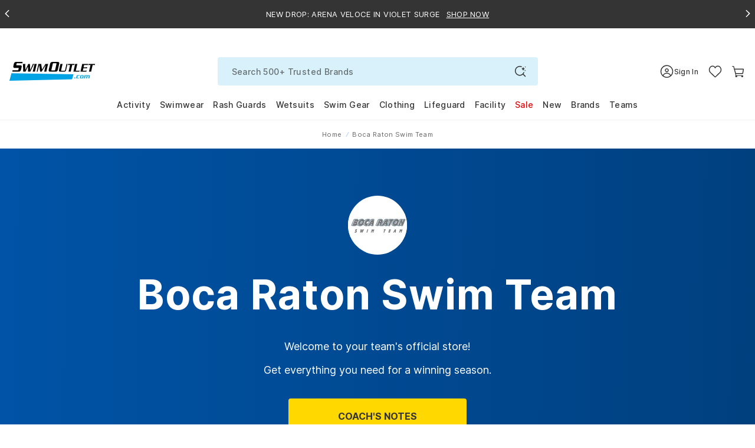

--- FILE ---
content_type: text/html; charset=utf-8
request_url: https://www.swimoutlet.com/collections/brswim
body_size: 103620
content:
<!doctype html>
<!--[if lt IE 7]><html class="no-js lt-ie9 lt-ie8 lt-ie7" lang="en"> <![endif]-->
<!--[if IE 7]><html class="no-js lt-ie9 lt-ie8" lang="en"> <![endif]-->
<!--[if IE 8]><html class="no-js lt-ie9" lang="en"> <![endif]-->
<!--[if IE 9 ]><html class="ie9 no-js"> <![endif]-->
<!--[if (gt IE 9)|!(IE)]><!--> <html class="no-js" lang="en-us"> <!--<![endif]-->
<head>
  <!-- Google Tag Manager -->
<script>!function(){"use strict";function l(e){for(var t=e,r=0,n=document.cookie.split(";");r<n.length;r++){var o=n[r].split("=");if(o[0].trim()===t)return o[1]}}function s(e){return localStorage.getItem(e)}function u(e){return window[e]}function A(e,t){e=document.querySelector(e);return t?null==e?void 0:e.getAttribute(t):null==e?void 0:e.textContent}var e=window,t=document,r="script",n="dataLayer",o="https://tracking.swimoutlet.com",a="",i="7zmuqrmpmflj",c="7=aWQ9R1RNLVQ1NFNIWjc%3D&sort=asc",g="stapeUserId",v="",E="",d=!1;try{var d=!!g&&(m=navigator.userAgent,!!(m=new RegExp("Version/([0-9._]+)(.*Mobile)?.*Safari.*").exec(m)))&&16.4<=parseFloat(m[1]),f="stapeUserId"===g,I=d&&!f?function(e,t,r){void 0===t&&(t="");var n={cookie:l,localStorage:s,jsVariable:u,cssSelector:A},t=Array.isArray(t)?t:[t];if(e&&n[e])for(var o=n[e],a=0,i=t;a<i.length;a++){var c=i[a],c=r?o(c,r):o(c);if(c)return c}else console.warn("invalid uid source",e)}(g,v,E):void 0;d=d&&(!!I||f)}catch(e){console.error(e)}var m=e,g=(m[n]=m[n]||[],m[n].push({"gtm.start":(new Date).getTime(),event:"gtm.js"}),t.getElementsByTagName(r)[0]),v=I?"&bi="+encodeURIComponent(I):"",E=t.createElement(r),f=(d&&(i=8<i.length?i.replace(/([a-z]{8}$)/,"kp$1"):"kp"+i),!d&&a?a:o);E.async=!0,E.src=f+"/"+i+".js?"+c+v,null!=(e=g.parentNode)&&e.insertBefore(E,g)}();</script>
<!-- End Google Tag Manager -->
  <script  type="text/javascript" src="//www.swimoutlet.com/cdn/shop/t/317/assets/se-critical-js-d8d407c5a0a317a372a7.min.js?v=77428479957555849991762830428" fetchPriority="high"></script>
<script>var isWhichOne = 'C';
var IsRR = 0;
var hasACRunYet = 1;
window.IsABFlyoutUpSell = window.IsABFlyoutUpSell || false;
</script><script type="text/javascript">
        if(window.location.href.indexOf("/products") > -1){
          window.location = "https://www.swimoutlet.com";
        }
      </script><script defer type="text/javascript" src="//www.swimoutlet.com/cdn/shop/t/317/assets/se-2505-17fe2c920c4879155d18.min.js?v=178540778232741748061762830491" fetchPriority="high"></script>
		<script defer type="text/javascript" src="//www.swimoutlet.com/cdn/shop/t/317/assets/se-961-624e08dd0052155269b0.min.js?v=132769061052949304801762841775" fetchPriority="high"></script>
		<script defer type="text/javascript" src="//www.swimoutlet.com/cdn/shop/t/317/assets/se-9207-2ce272fdc603909f3f9d.min.js?v=29385003872468643651762830418" fetchPriority="high"></script>
		<script defer type="text/javascript" src="//www.swimoutlet.com/cdn/shop/t/317/assets/se-1265-25261d358b3081f71058.min.js?v=78770241770837433831765353959" fetchPriority="high"></script>
		<script defer type="text/javascript" src="//www.swimoutlet.com/cdn/shop/t/317/assets/se-7908-42da36ac98dc522d9c69.min.js?v=129472411146434133871762830485" fetchPriority="high"></script>
		<script defer type="text/javascript" src="//www.swimoutlet.com/cdn/shop/t/317/assets/se-3037-b6f0dcacb0b81cc8a66b.min.js?v=159559402273343556461762830487" fetchPriority="high"></script>
		<script defer type="text/javascript" src="//www.swimoutlet.com/cdn/shop/t/317/assets/se-3857-ac7f022e1739cc30e868.min.js?v=99969542409771769061768460952" fetchPriority="high"></script>
		<script defer type="text/javascript" src="//www.swimoutlet.com/cdn/shop/t/317/assets/se-8353-9dc52c38487b491b493a.min.js?v=162041486075929817281763180154" fetchPriority="high"></script>
		<script defer type="text/javascript" src="//www.swimoutlet.com/cdn/shop/t/317/assets/se-9627-09051c9166aa92d5b01d.min.js?v=89564462072125087481766390847" fetchPriority="high"></script>
		<script defer type="text/javascript" src="//www.swimoutlet.com/cdn/shop/t/317/assets/se-7918-183e4fd50a507e3ff628.min.js?v=158593947891539849041767767839" fetchPriority="high"></script>
		<script defer type="text/javascript" src="//www.swimoutlet.com/cdn/shop/t/317/assets/se-6047-5f7253e28e44e4e0421a.min.js?v=108729384873109704221763180154" fetchPriority="high"></script>
		<script defer type="text/javascript" src="//www.swimoutlet.com/cdn/shop/t/317/assets/se-235-34a161406e61ea44d227.min.js?v=20022989315523268871767767838" fetchPriority="high"></script>
		<script defer type="text/javascript" src="//www.swimoutlet.com/cdn/shop/t/317/assets/se-6387-7f900a555a00c861b26b.min.js?v=33815060063358370441768460947" fetchPriority="high"></script>
		<script defer type="text/javascript" src="//www.swimoutlet.com/cdn/shop/t/317/assets/se-6674-2852e3e35eb7ec2caf56.min.js?v=60944670831249980441765353956" fetchPriority="high"></script>
		<script defer type="text/javascript" src="//www.swimoutlet.com/cdn/shop/t/317/assets/se-7459-c0eef843a9357cade62a.min.js?v=142988381904694530681768896286" fetchPriority="high"></script>
		<script defer type="text/javascript" src="//www.swimoutlet.com/cdn/shop/t/317/assets/se-2638-7ac58e94ec503518364a.min.js?v=104479514739658184671762830433" fetchPriority="high"></script>
		<script defer type="text/javascript" src="//www.swimoutlet.com/cdn/shop/t/317/assets/se-4099-46e6352fd5cad12f1931.min.js?v=162492837985630466301768806757" fetchPriority="high"></script>
		<script defer type="text/javascript" src="//www.swimoutlet.com/cdn/shop/t/317/assets/se-9614-975abccb2c928e903e05.min.js?v=39962009292785230601766126826" fetchPriority="high"></script>
		<script defer type="text/javascript" src="//www.swimoutlet.com/cdn/shop/t/317/assets/se-313-f93aece626a0df609a44.min.js?v=48589651302467487051768374290" fetchPriority="high"></script>
		<script defer type="text/javascript" src="//www.swimoutlet.com/cdn/shop/t/317/assets/se-6973-ecd63015d97f2620c6e2.min.js?v=97774870603093229571765353955" fetchPriority="high"></script>
		<script defer type="text/javascript" src="//www.swimoutlet.com/cdn/shop/t/317/assets/se-9631-bba3dced844f1fa134f1.min.js?v=34360209790801068221765353936" fetchPriority="high"></script>
		<script defer type="text/javascript" src="//www.swimoutlet.com/cdn/shop/t/317/assets/se-5905-5dddc5512e8fac111a16.min.js?v=133963243704406291781768289283" fetchPriority="high"></script>
		<script defer type="text/javascript" src="//www.swimoutlet.com/cdn/shop/t/317/assets/se-new-teamstore-e7a01477abc45e4f6c7a.min.js?v=154943730280508003151768803260" fetchPriority="high"></script>
  

  
  
  
  
  
  
  
  
  
  
  
  

  
  
  

  

  
  

  
  
  
  
  
  
  
    <meta name="robots" content="index,nofollow">
  <meta charset="utf-8" />
  <!--[if IE]><meta http-equiv='X-UA-Compatible' content='IE=edge,chrome=1' /><![endif]--><meta name="viewport" content="width=device-width, height=device-height, initial-scale=1, shrink-to-fit=no">
  <meta name="theme-color" content="#006eed">
  
  
  
	<title>Boca Raton Swim Team (BR) Team Store</title>
  <meta name="description" content="Shop Boca Raton Swim Team’s Store for Customized Team Suits, Swim Gear, Fan Wear, and Spiritwear. Free Shipping on $49+. Low Price Guarantee." /> 











<meta property="og:image" content="https://www.swimoutlet.com/cdn/shop/t/317/assets/open-graph-image-preview-brswim.jpg?v=558267" />
<meta property="og:url" content="https://www.swimoutlet.com/collections/brswim" />
<meta property="og:type" content="website" />
<meta property="og:title" content="Boca Raton Swim Team (BR) Team Store" />
<meta property="og:description" content="Shop Boca Raton Swim Team’s Store for Customized Team Suits, Swim Gear, Fan Wear, and Spiritwear. Free Shipping on $49+. Low Price Guarantee." />
<meta property="og:site_name" content="SwimOutlet.com" />

<meta name="twitter:card" content="summary_large_image" />
<meta name="twitter:title" content="Boca Raton Swim Team (BR) Team Store" />
<meta name="twitter:description" content="Shop Boca Raton Swim Team’s Store for Customized Team Suits, Swim Gear, Fan Wear, and Spiritwear. Free Shipping on $49+. Low Price Guarantee." />
<meta name="twitter:image" content="https://www.swimoutlet.com/cdn/shop/t/317/assets/open-graph-image-preview-brswim.jpg?v=558267" /><link rel="apple-touch-icon" sizes="180x180" href="//www.swimoutlet.com/cdn/shop/t/317/assets/apple-touch-icon.png?v=182013997440263227931704878664" />
<link rel="mask-icon" href="//www.swimoutlet.com/cdn/shop/t/317/assets/safari-pinned-tab.svg?v=82661510185146748221704878721" color="#5bbad5" /><link rel="shortcut icon" href="//www.swimoutlet.com/cdn/shop/files/favicon_32x32.png?v=1614292127" type="image/png" /><link rel="manifest" href="//www.swimoutlet.com/cdn/shop/t/317/assets/se-manifest.json?v=102196288436018568521763624769" />
  <link rel="canonical" href="https://www.swimoutlet.com/collections/brswim" />
  
  <script>
    window.__webpack_public_path__ = "\/\/www.swimoutlet.com\/cdn\/shop\/t\/317\/assets\/";
    window.__1x1_IMG_URL__ = "\/\/www.swimoutlet.com\/cdn\/shop\/t\/317\/assets\/space_1x.gif?v=127130533430748575191704879169";//
    var SEEndpointURL = 'https://so-shopify-api.swimoutlet.com/';
    var ShopifyCustomerId = 0;
    var ShopifySECustomerId = 0;
    var IsMembershipActive = false;
    var IsFreeStandardShipping = false;
    var IsFreeNextDayShipping = false;
    var IsFreeExpressShipping = false;
    var IsTeamSuperAdminRedesignV2 = false;
    var IsTeamAccount = false;
    var isSignUpFirstTime_Google = false;
    var isSignUpFirstTime_Facebook = false;
    var isSignUpFirstTime_ShopApp = false;
    var isSignUpFirstTime = false;
    var isVisitTeamStore = false;
    var CustomerEmail = '';
    var currentChangePropTopHref;//modal
    var pageTemplate = 'collection.newteamstore';
    var ShopifyCustomerKey = '';
    var ShopifyCustomerName = '';
    var ShopifyCustomerLastName = '';
    var purchaseData = [];
    var ShopifyCustomerPhone = '';
    
      isVisitTeamStore = true;
    
    window.ADDITIONAL_ITEM_VARIANT_ID = 36238387216552;
    window.MEMBERSHIP_ITEM_VARIANT_ID = 35921770152104;
    window.selling_plan_id = 1541996712;
    window.GIFTWRAP_ITEM_VARIANT_ID = 50156958908584;
  </script>

  <script src="//www.swimoutlet.com/cdn/shop/t/317/assets/se-libs.min.js?v=181350256237444034781747131265"></script>
  <script type="module" src="https://unpkg.com/@dotlottie/player-component@latest/dist/dotlottie-player.mjs"></script>
  <script type="application/javascript">
    window.theme = window.theme || {};
    window.theme.assets = {};
    window.theme.assets.photoswipe = '//www.swimoutlet.com/cdn/shop/t/317/assets/se-photoswipe.min.js?v=178636730532798729201741832588';
  </script><script src="//www.swimoutlet.com/cdn/shop/t/317/assets/se-swiper-bundle.min.js?v=138965165066366667181704879124"></script><script defer type="text/javascript" src="//www.swimoutlet.com/cdn/shop/t/317/assets/se-2505-17fe2c920c4879155d18.min.js?v=178540778232741748061762830491" fetchPriority="high"></script>
		<script defer type="text/javascript" src="//www.swimoutlet.com/cdn/shop/t/317/assets/se-9207-2ce272fdc603909f3f9d.min.js?v=29385003872468643651762830418" fetchPriority="high"></script>
		<script defer type="text/javascript" src="//www.swimoutlet.com/cdn/shop/t/317/assets/se-1265-25261d358b3081f71058.min.js?v=78770241770837433831765353959" fetchPriority="high"></script>
		<script defer type="text/javascript" src="//www.swimoutlet.com/cdn/shop/t/317/assets/se-3857-ac7f022e1739cc30e868.min.js?v=99969542409771769061768460952" fetchPriority="high"></script>
		<script defer type="text/javascript" src="//www.swimoutlet.com/cdn/shop/t/317/assets/se-8353-9dc52c38487b491b493a.min.js?v=162041486075929817281763180154" fetchPriority="high"></script>
		<script defer type="text/javascript" src="//www.swimoutlet.com/cdn/shop/t/317/assets/se-9627-09051c9166aa92d5b01d.min.js?v=89564462072125087481766390847" fetchPriority="high"></script>
		<script defer type="text/javascript" src="//www.swimoutlet.com/cdn/shop/t/317/assets/se-7918-183e4fd50a507e3ff628.min.js?v=158593947891539849041767767839" fetchPriority="high"></script>
		<script defer type="text/javascript" src="//www.swimoutlet.com/cdn/shop/t/317/assets/se-6047-5f7253e28e44e4e0421a.min.js?v=108729384873109704221763180154" fetchPriority="high"></script>
		<script defer type="text/javascript" src="//www.swimoutlet.com/cdn/shop/t/317/assets/se-235-34a161406e61ea44d227.min.js?v=20022989315523268871767767838" fetchPriority="high"></script>
		<script defer type="text/javascript" src="//www.swimoutlet.com/cdn/shop/t/317/assets/se-6387-7f900a555a00c861b26b.min.js?v=33815060063358370441768460947" fetchPriority="high"></script>
		<script defer type="text/javascript" src="//www.swimoutlet.com/cdn/shop/t/317/assets/se-2638-7ac58e94ec503518364a.min.js?v=104479514739658184671762830433" fetchPriority="high"></script>
		<script defer type="text/javascript" src="//www.swimoutlet.com/cdn/shop/t/317/assets/se-4099-46e6352fd5cad12f1931.min.js?v=162492837985630466301768806757" fetchPriority="high"></script>
		<script defer type="text/javascript" src="//www.swimoutlet.com/cdn/shop/t/317/assets/se-9614-975abccb2c928e903e05.min.js?v=39962009292785230601766126826" fetchPriority="high"></script>
		<script defer type="text/javascript" src="//www.swimoutlet.com/cdn/shop/t/317/assets/se-5905-5dddc5512e8fac111a16.min.js?v=133963243704406291781768289283" fetchPriority="high"></script>
		<script defer type="text/javascript" src="//www.swimoutlet.com/cdn/shop/t/317/assets/se-theme-0b5e4d267f543e6e34e8.min.js?v=81801760307982074101768813625" fetchPriority="high"></script><script>window.performance && window.performance.mark && window.performance.mark('shopify.content_for_header.start');</script><meta id="shopify-digital-wallet" name="shopify-digital-wallet" content="/24830246994/digital_wallets/dialog">
<meta name="shopify-checkout-api-token" content="d2c2a600d21639a38df6dcedce4845aa">
<meta id="in-context-paypal-metadata" data-shop-id="24830246994" data-venmo-supported="true" data-environment="production" data-locale="en_US" data-paypal-v4="true" data-currency="USD">
<link rel="alternate" type="application/atom+xml" title="Feed" href="/collections/brswim.atom" />
<link rel="alternate" type="application/json+oembed" href="https://www.swimoutlet.com/collections/brswim.oembed">
<script async="async" src="/checkouts/internal/preloads.js?locale=en-US"></script>
<link rel="preconnect" href="https://shop.app" crossorigin="anonymous">
<script async="async" src="https://shop.app/checkouts/internal/preloads.js?locale=en-US&shop_id=24830246994" crossorigin="anonymous"></script>
<script id="apple-pay-shop-capabilities" type="application/json">{"shopId":24830246994,"countryCode":"US","currencyCode":"USD","merchantCapabilities":["supports3DS"],"merchantId":"gid:\/\/shopify\/Shop\/24830246994","merchantName":"SwimOutlet.com","requiredBillingContactFields":["postalAddress","email","phone"],"requiredShippingContactFields":["postalAddress","email","phone"],"shippingType":"shipping","supportedNetworks":["visa","masterCard","amex","discover","elo","jcb"],"total":{"type":"pending","label":"SwimOutlet.com","amount":"1.00"},"shopifyPaymentsEnabled":true,"supportsSubscriptions":true}</script>
<script id="shopify-features" type="application/json">{"accessToken":"d2c2a600d21639a38df6dcedce4845aa","betas":["rich-media-storefront-analytics"],"domain":"www.swimoutlet.com","predictiveSearch":true,"shopId":24830246994,"locale":"en"}</script>
<script>var Shopify = Shopify || {};
Shopify.shop = "swimoutlet-prod.myshopify.com";
Shopify.locale = "en";
Shopify.currency = {"active":"USD","rate":"1.0"};
Shopify.country = "US";
Shopify.theme = {"name":"PublishThemeClone_20250324","id":135496794280,"schema_name":null,"schema_version":null,"theme_store_id":null,"role":"main"};
Shopify.theme.handle = "null";
Shopify.theme.style = {"id":null,"handle":null};
Shopify.cdnHost = "www.swimoutlet.com/cdn";
Shopify.routes = Shopify.routes || {};
Shopify.routes.root = "/";</script>
<script type="module">!function(o){(o.Shopify=o.Shopify||{}).modules=!0}(window);</script>
<script>!function(o){function n(){var o=[];function n(){o.push(Array.prototype.slice.apply(arguments))}return n.q=o,n}var t=o.Shopify=o.Shopify||{};t.loadFeatures=n(),t.autoloadFeatures=n()}(window);</script>
<script>
  window.ShopifyPay = window.ShopifyPay || {};
  window.ShopifyPay.apiHost = "shop.app\/pay";
  window.ShopifyPay.redirectState = null;
</script>
<script id="shop-js-analytics" type="application/json">{"pageType":"collection"}</script>
<script defer="defer" async type="module" src="//www.swimoutlet.com/cdn/shopifycloud/shop-js/modules/v2/client.init-shop-cart-sync_BApSsMSl.en.esm.js"></script>
<script defer="defer" async type="module" src="//www.swimoutlet.com/cdn/shopifycloud/shop-js/modules/v2/chunk.common_CBoos6YZ.esm.js"></script>
<script type="module">
  await import("//www.swimoutlet.com/cdn/shopifycloud/shop-js/modules/v2/client.init-shop-cart-sync_BApSsMSl.en.esm.js");
await import("//www.swimoutlet.com/cdn/shopifycloud/shop-js/modules/v2/chunk.common_CBoos6YZ.esm.js");

  window.Shopify.SignInWithShop?.initShopCartSync?.({"fedCMEnabled":true,"windoidEnabled":true});

</script>
<script>
  window.Shopify = window.Shopify || {};
  if (!window.Shopify.featureAssets) window.Shopify.featureAssets = {};
  window.Shopify.featureAssets['shop-js'] = {"shop-cart-sync":["modules/v2/client.shop-cart-sync_DJczDl9f.en.esm.js","modules/v2/chunk.common_CBoos6YZ.esm.js"],"init-fed-cm":["modules/v2/client.init-fed-cm_BzwGC0Wi.en.esm.js","modules/v2/chunk.common_CBoos6YZ.esm.js"],"init-windoid":["modules/v2/client.init-windoid_BS26ThXS.en.esm.js","modules/v2/chunk.common_CBoos6YZ.esm.js"],"init-shop-email-lookup-coordinator":["modules/v2/client.init-shop-email-lookup-coordinator_DFwWcvrS.en.esm.js","modules/v2/chunk.common_CBoos6YZ.esm.js"],"shop-cash-offers":["modules/v2/client.shop-cash-offers_DthCPNIO.en.esm.js","modules/v2/chunk.common_CBoos6YZ.esm.js","modules/v2/chunk.modal_Bu1hFZFC.esm.js"],"shop-button":["modules/v2/client.shop-button_D_JX508o.en.esm.js","modules/v2/chunk.common_CBoos6YZ.esm.js"],"shop-toast-manager":["modules/v2/client.shop-toast-manager_tEhgP2F9.en.esm.js","modules/v2/chunk.common_CBoos6YZ.esm.js"],"avatar":["modules/v2/client.avatar_BTnouDA3.en.esm.js"],"pay-button":["modules/v2/client.pay-button_BuNmcIr_.en.esm.js","modules/v2/chunk.common_CBoos6YZ.esm.js"],"init-shop-cart-sync":["modules/v2/client.init-shop-cart-sync_BApSsMSl.en.esm.js","modules/v2/chunk.common_CBoos6YZ.esm.js"],"shop-login-button":["modules/v2/client.shop-login-button_DwLgFT0K.en.esm.js","modules/v2/chunk.common_CBoos6YZ.esm.js","modules/v2/chunk.modal_Bu1hFZFC.esm.js"],"init-customer-accounts-sign-up":["modules/v2/client.init-customer-accounts-sign-up_TlVCiykN.en.esm.js","modules/v2/client.shop-login-button_DwLgFT0K.en.esm.js","modules/v2/chunk.common_CBoos6YZ.esm.js","modules/v2/chunk.modal_Bu1hFZFC.esm.js"],"init-shop-for-new-customer-accounts":["modules/v2/client.init-shop-for-new-customer-accounts_DrjXSI53.en.esm.js","modules/v2/client.shop-login-button_DwLgFT0K.en.esm.js","modules/v2/chunk.common_CBoos6YZ.esm.js","modules/v2/chunk.modal_Bu1hFZFC.esm.js"],"init-customer-accounts":["modules/v2/client.init-customer-accounts_C0Oh2ljF.en.esm.js","modules/v2/client.shop-login-button_DwLgFT0K.en.esm.js","modules/v2/chunk.common_CBoos6YZ.esm.js","modules/v2/chunk.modal_Bu1hFZFC.esm.js"],"shop-follow-button":["modules/v2/client.shop-follow-button_C5D3XtBb.en.esm.js","modules/v2/chunk.common_CBoos6YZ.esm.js","modules/v2/chunk.modal_Bu1hFZFC.esm.js"],"checkout-modal":["modules/v2/client.checkout-modal_8TC_1FUY.en.esm.js","modules/v2/chunk.common_CBoos6YZ.esm.js","modules/v2/chunk.modal_Bu1hFZFC.esm.js"],"lead-capture":["modules/v2/client.lead-capture_D-pmUjp9.en.esm.js","modules/v2/chunk.common_CBoos6YZ.esm.js","modules/v2/chunk.modal_Bu1hFZFC.esm.js"],"shop-login":["modules/v2/client.shop-login_BmtnoEUo.en.esm.js","modules/v2/chunk.common_CBoos6YZ.esm.js","modules/v2/chunk.modal_Bu1hFZFC.esm.js"],"payment-terms":["modules/v2/client.payment-terms_BHOWV7U_.en.esm.js","modules/v2/chunk.common_CBoos6YZ.esm.js","modules/v2/chunk.modal_Bu1hFZFC.esm.js"]};
</script>
<script>(function() {
  var isLoaded = false;
  function asyncLoad() {
    if (isLoaded) return;
    isLoaded = true;
    var urls = ["https:\/\/static.rechargecdn.com\/assets\/js\/widget.min.js?shop=swimoutlet-prod.myshopify.com","https:\/\/www.swimoutlet.com\/a\/novel\/js\/novel-storefront.js?shop=swimoutlet-prod.myshopify.com"];
    for (var i = 0; i < urls.length; i++) {
      var s = document.createElement('script');
      s.type = 'text/javascript';
      s.async = true;
      s.src = urls[i];
      var x = document.getElementsByTagName('script')[0];
      x.parentNode.insertBefore(s, x);
    }
  };
  if(window.attachEvent) {
    window.attachEvent('onload', asyncLoad);
  } else {
    window.addEventListener('load', asyncLoad, false);
  }
})();</script>
<script id="__st">var __st={"a":24830246994,"offset":-28800,"reqid":"132625f7-94d7-4297-8063-1f210fc2c5b6-1768915402","pageurl":"www.swimoutlet.com\/collections\/brswim","u":"2df9c594d129","p":"collection","rtyp":"collection","rid":240236363944};</script>
<script>window.ShopifyPaypalV4VisibilityTracking = true;</script>
<script id="form-persister">!function(){'use strict';const t='contact',e='new_comment',n=[[t,t],['blogs',e],['comments',e],[t,'customer']],o='password',r='form_key',c=['recaptcha-v3-token','g-recaptcha-response','h-captcha-response',o],s=()=>{try{return window.sessionStorage}catch{return}},i='__shopify_v',u=t=>t.elements[r],a=function(){const t=[...n].map((([t,e])=>`form[action*='/${t}']:not([data-nocaptcha='true']) input[name='form_type'][value='${e}']`)).join(',');var e;return e=t,()=>e?[...document.querySelectorAll(e)].map((t=>t.form)):[]}();function m(t){const e=u(t);a().includes(t)&&(!e||!e.value)&&function(t){try{if(!s())return;!function(t){const e=s();if(!e)return;const n=u(t);if(!n)return;const o=n.value;o&&e.removeItem(o)}(t);const e=Array.from(Array(32),(()=>Math.random().toString(36)[2])).join('');!function(t,e){u(t)||t.append(Object.assign(document.createElement('input'),{type:'hidden',name:r})),t.elements[r].value=e}(t,e),function(t,e){const n=s();if(!n)return;const r=[...t.querySelectorAll(`input[type='${o}']`)].map((({name:t})=>t)),u=[...c,...r],a={};for(const[o,c]of new FormData(t).entries())u.includes(o)||(a[o]=c);n.setItem(e,JSON.stringify({[i]:1,action:t.action,data:a}))}(t,e)}catch(e){console.error('failed to persist form',e)}}(t)}const f=t=>{if('true'===t.dataset.persistBound)return;const e=function(t,e){const n=function(t){return'function'==typeof t.submit?t.submit:HTMLFormElement.prototype.submit}(t).bind(t);return function(){let t;return()=>{t||(t=!0,(()=>{try{e(),n()}catch(t){(t=>{console.error('form submit failed',t)})(t)}})(),setTimeout((()=>t=!1),250))}}()}(t,(()=>{m(t)}));!function(t,e){if('function'==typeof t.submit&&'function'==typeof e)try{t.submit=e}catch{}}(t,e),t.addEventListener('submit',(t=>{t.preventDefault(),e()})),t.dataset.persistBound='true'};!function(){function t(t){const e=(t=>{const e=t.target;return e instanceof HTMLFormElement?e:e&&e.form})(t);e&&m(e)}document.addEventListener('submit',t),document.addEventListener('DOMContentLoaded',(()=>{const e=a();for(const t of e)f(t);var n;n=document.body,new window.MutationObserver((t=>{for(const e of t)if('childList'===e.type&&e.addedNodes.length)for(const t of e.addedNodes)1===t.nodeType&&'FORM'===t.tagName&&a().includes(t)&&f(t)})).observe(n,{childList:!0,subtree:!0,attributes:!1}),document.removeEventListener('submit',t)}))}()}();</script>
<script integrity="sha256-4kQ18oKyAcykRKYeNunJcIwy7WH5gtpwJnB7kiuLZ1E=" data-source-attribution="shopify.loadfeatures" defer="defer" src="//www.swimoutlet.com/cdn/shopifycloud/storefront/assets/storefront/load_feature-a0a9edcb.js" crossorigin="anonymous"></script>
<script crossorigin="anonymous" defer="defer" src="//www.swimoutlet.com/cdn/shopifycloud/storefront/assets/shopify_pay/storefront-65b4c6d7.js?v=20250812"></script>
<script data-source-attribution="shopify.dynamic_checkout.dynamic.init">var Shopify=Shopify||{};Shopify.PaymentButton=Shopify.PaymentButton||{isStorefrontPortableWallets:!0,init:function(){window.Shopify.PaymentButton.init=function(){};var t=document.createElement("script");t.src="https://www.swimoutlet.com/cdn/shopifycloud/portable-wallets/latest/portable-wallets.en.js",t.type="module",document.head.appendChild(t)}};
</script>
<script data-source-attribution="shopify.dynamic_checkout.buyer_consent">
  function portableWalletsHideBuyerConsent(e){var t=document.getElementById("shopify-buyer-consent"),n=document.getElementById("shopify-subscription-policy-button");t&&n&&(t.classList.add("hidden"),t.setAttribute("aria-hidden","true"),n.removeEventListener("click",e))}function portableWalletsShowBuyerConsent(e){var t=document.getElementById("shopify-buyer-consent"),n=document.getElementById("shopify-subscription-policy-button");t&&n&&(t.classList.remove("hidden"),t.removeAttribute("aria-hidden"),n.addEventListener("click",e))}window.Shopify?.PaymentButton&&(window.Shopify.PaymentButton.hideBuyerConsent=portableWalletsHideBuyerConsent,window.Shopify.PaymentButton.showBuyerConsent=portableWalletsShowBuyerConsent);
</script>
<script data-source-attribution="shopify.dynamic_checkout.cart.bootstrap">document.addEventListener("DOMContentLoaded",(function(){function t(){return document.querySelector("shopify-accelerated-checkout-cart, shopify-accelerated-checkout")}if(t())Shopify.PaymentButton.init();else{new MutationObserver((function(e,n){t()&&(Shopify.PaymentButton.init(),n.disconnect())})).observe(document.body,{childList:!0,subtree:!0})}}));
</script>
<script id='scb4127' type='text/javascript' async='' src='https://www.swimoutlet.com/cdn/shopifycloud/privacy-banner/storefront-banner.js'></script><link id="shopify-accelerated-checkout-styles" rel="stylesheet" media="screen" href="https://www.swimoutlet.com/cdn/shopifycloud/portable-wallets/latest/accelerated-checkout-backwards-compat.css" crossorigin="anonymous">
<style id="shopify-accelerated-checkout-cart">
        #shopify-buyer-consent {
  margin-top: 1em;
  display: inline-block;
  width: 100%;
}

#shopify-buyer-consent.hidden {
  display: none;
}

#shopify-subscription-policy-button {
  background: none;
  border: none;
  padding: 0;
  text-decoration: underline;
  font-size: inherit;
  cursor: pointer;
}

#shopify-subscription-policy-button::before {
  box-shadow: none;
}

      </style>

<script>window.performance && window.performance.mark && window.performance.mark('shopify.content_for_header.end');</script><style>.inline{padding:0}.btn{display:inline-block;font-weight:700;color:#343434;text-align:center;vertical-align:middle;user-select:none;background-color:rgba(0,0,0,0);border:1px solid rgba(0,0,0,0);padding:11px 32px;font-size:0.6875rem;line-height:1.5;border-radius:24px;transition:color .25s ease-in-out,background-color .25s ease-in-out,border-color .25s ease-in-out,box-shadow .25s ease-in-out}@media(prefers-reduced-motion: reduce){.btn{transition:none}}.btn:hover{color:#343434;text-decoration:none}.btn:focus,.btn.focus{outline:0;box-shadow:none}.btn.disabled,.btn:disabled{opacity:.65}.btn:not(:disabled):not(.disabled){cursor:pointer}a.btn.disabled,fieldset:disabled a.btn{pointer-events:none}.btn-primary{color:#fff;background-color:#006eed;border-color:#006eed}.btn-primary:hover{color:#fff;background-color:#005cc7;border-color:#0056ba}.btn-primary:focus,.btn-primary.focus{color:#fff;background-color:#005cc7;border-color:#0056ba;box-shadow:0 0 0 .2rem rgba(38,132,240,.5)}.btn-primary.disabled,.btn-primary:disabled{color:#fff;background-color:#006eed;border-color:#006eed}.btn-primary:not(:disabled):not(.disabled):active,.btn-primary:not(:disabled):not(.disabled).active,.show>.btn-primary.dropdown-toggle{color:#fff;background-color:#0056ba;border-color:#0050ad}.btn-primary:not(:disabled):not(.disabled):active:focus,.btn-primary:not(:disabled):not(.disabled).active:focus,.show>.btn-primary.dropdown-toggle:focus{box-shadow:0 0 0 .2rem rgba(38,132,240,.5)}.btn-secondary{color:#fff;background-color:#343434;border-color:#343434}.btn-secondary:hover{color:#fff;background-color:#212121;border-color:#1b1b1b}.btn-secondary:focus,.btn-secondary.focus{color:#fff;background-color:#212121;border-color:#1b1b1b;box-shadow:0 0 0 .2rem rgba(82,82,82,.5)}.btn-secondary.disabled,.btn-secondary:disabled{color:#fff;background-color:#343434;border-color:#343434}.btn-secondary:not(:disabled):not(.disabled):active,.btn-secondary:not(:disabled):not(.disabled).active,.show>.btn-secondary.dropdown-toggle{color:#fff;background-color:#1b1b1b;border-color:#141414}.btn-secondary:not(:disabled):not(.disabled):active:focus,.btn-secondary:not(:disabled):not(.disabled).active:focus,.show>.btn-secondary.dropdown-toggle:focus{box-shadow:0 0 0 .2rem rgba(82,82,82,.5)}.btn-success{color:#fff;background-color:#28a745;border-color:#28a745}.btn-success:hover{color:#fff;background-color:#218838;border-color:#1e7e34}.btn-success:focus,.btn-success.focus{color:#fff;background-color:#218838;border-color:#1e7e34;box-shadow:0 0 0 .2rem rgba(72,180,97,.5)}.btn-success.disabled,.btn-success:disabled{color:#fff;background-color:#28a745;border-color:#28a745}.btn-success:not(:disabled):not(.disabled):active,.btn-success:not(:disabled):not(.disabled).active,.show>.btn-success.dropdown-toggle{color:#fff;background-color:#1e7e34;border-color:#1c7430}.btn-success:not(:disabled):not(.disabled):active:focus,.btn-success:not(:disabled):not(.disabled).active:focus,.show>.btn-success.dropdown-toggle:focus{box-shadow:0 0 0 .2rem rgba(72,180,97,.5)}.btn-info{color:#fff;background-color:#17a2b8;border-color:#17a2b8}.btn-info:hover{color:#fff;background-color:#138496;border-color:#117a8b}.btn-info:focus,.btn-info.focus{color:#fff;background-color:#138496;border-color:#117a8b;box-shadow:0 0 0 .2rem rgba(58,176,195,.5)}.btn-info.disabled,.btn-info:disabled{color:#fff;background-color:#17a2b8;border-color:#17a2b8}.btn-info:not(:disabled):not(.disabled):active,.btn-info:not(:disabled):not(.disabled).active,.show>.btn-info.dropdown-toggle{color:#fff;background-color:#117a8b;border-color:#10707f}.btn-info:not(:disabled):not(.disabled):active:focus,.btn-info:not(:disabled):not(.disabled).active:focus,.show>.btn-info.dropdown-toggle:focus{box-shadow:0 0 0 .2rem rgba(58,176,195,.5)}.btn-warning{color:#212529;background-color:#ffc107;border-color:#ffc107}.btn-warning:hover{color:#212529;background-color:#e0a800;border-color:#d39e00}.btn-warning:focus,.btn-warning.focus{color:#212529;background-color:#e0a800;border-color:#d39e00;box-shadow:0 0 0 .2rem rgba(222,170,12,.5)}.btn-warning.disabled,.btn-warning:disabled{color:#212529;background-color:#ffc107;border-color:#ffc107}.btn-warning:not(:disabled):not(.disabled):active,.btn-warning:not(:disabled):not(.disabled).active,.show>.btn-warning.dropdown-toggle{color:#212529;background-color:#d39e00;border-color:#c69500}.btn-warning:not(:disabled):not(.disabled):active:focus,.btn-warning:not(:disabled):not(.disabled).active:focus,.show>.btn-warning.dropdown-toggle:focus{box-shadow:0 0 0 .2rem rgba(222,170,12,.5)}.btn-danger{color:#fff;background-color:#db0707;border-color:#db0707}.btn-danger:hover{color:#fff;background-color:#b60606;border-color:#aa0505}.btn-danger:focus,.btn-danger.focus{color:#fff;background-color:#b60606;border-color:#aa0505;box-shadow:0 0 0 .2rem rgba(224,44,44,.5)}.btn-danger.disabled,.btn-danger:disabled{color:#fff;background-color:#db0707;border-color:#db0707}.btn-danger:not(:disabled):not(.disabled):active,.btn-danger:not(:disabled):not(.disabled).active,.show>.btn-danger.dropdown-toggle{color:#fff;background-color:#aa0505;border-color:#9d0505}.btn-danger:not(:disabled):not(.disabled):active:focus,.btn-danger:not(:disabled):not(.disabled).active:focus,.show>.btn-danger.dropdown-toggle:focus{box-shadow:0 0 0 .2rem rgba(224,44,44,.5)}.btn-light{color:#212529;background-color:#f8f9fa;border-color:#f8f9fa}.btn-light:hover{color:#212529;background-color:#e2e6ea;border-color:#dae0e5}.btn-light:focus,.btn-light.focus{color:#212529;background-color:#e2e6ea;border-color:#dae0e5;box-shadow:0 0 0 .2rem rgba(216,217,219,.5)}.btn-light.disabled,.btn-light:disabled{color:#212529;background-color:#f8f9fa;border-color:#f8f9fa}.btn-light:not(:disabled):not(.disabled):active,.btn-light:not(:disabled):not(.disabled).active,.show>.btn-light.dropdown-toggle{color:#212529;background-color:#dae0e5;border-color:#d3d9df}.btn-light:not(:disabled):not(.disabled):active:focus,.btn-light:not(:disabled):not(.disabled).active:focus,.show>.btn-light.dropdown-toggle:focus{box-shadow:0 0 0 .2rem rgba(216,217,219,.5)}.btn-dark{color:#fff;background-color:#343a40;border-color:#343a40}.btn-dark:hover{color:#fff;background-color:#23272b;border-color:#1d2124}.btn-dark:focus,.btn-dark.focus{color:#fff;background-color:#23272b;border-color:#1d2124;box-shadow:0 0 0 .2rem rgba(82,88,93,.5)}.btn-dark.disabled,.btn-dark:disabled{color:#fff;background-color:#343a40;border-color:#343a40}.btn-dark:not(:disabled):not(.disabled):active,.btn-dark:not(:disabled):not(.disabled).active,.show>.btn-dark.dropdown-toggle{color:#fff;background-color:#1d2124;border-color:#171a1d}.btn-dark:not(:disabled):not(.disabled):active:focus,.btn-dark:not(:disabled):not(.disabled).active:focus,.show>.btn-dark.dropdown-toggle:focus{box-shadow:0 0 0 .2rem rgba(82,88,93,.5)}.btn-outline-primary{color:#006eed;border-color:#006eed}.btn-outline-primary:hover{color:#fff;background-color:#006eed;border-color:#006eed}.btn-outline-primary:focus,.btn-outline-primary.focus{box-shadow:0 0 0 .2rem rgba(0,110,237,.5)}.btn-outline-primary.disabled,.btn-outline-primary:disabled{color:#006eed;background-color:rgba(0,0,0,0)}.btn-outline-primary:not(:disabled):not(.disabled):active,.btn-outline-primary:not(:disabled):not(.disabled).active,.show>.btn-outline-primary.dropdown-toggle{color:#fff;background-color:#006eed;border-color:#006eed}.btn-outline-primary:not(:disabled):not(.disabled):active:focus,.btn-outline-primary:not(:disabled):not(.disabled).active:focus,.show>.btn-outline-primary.dropdown-toggle:focus{box-shadow:0 0 0 .2rem rgba(0,110,237,.5)}.btn-outline-secondary{color:#343434;border-color:#343434}.btn-outline-secondary:hover{color:#fff;background-color:#343434;border-color:#343434}.btn-outline-secondary:focus,.btn-outline-secondary.focus{box-shadow:0 0 0 .2rem rgba(52,52,52,.5)}.btn-outline-secondary.disabled,.btn-outline-secondary:disabled{color:#343434;background-color:rgba(0,0,0,0)}.btn-outline-secondary:not(:disabled):not(.disabled):active,.btn-outline-secondary:not(:disabled):not(.disabled).active,.show>.btn-outline-secondary.dropdown-toggle{color:#fff;background-color:#343434;border-color:#343434}.btn-outline-secondary:not(:disabled):not(.disabled):active:focus,.btn-outline-secondary:not(:disabled):not(.disabled).active:focus,.show>.btn-outline-secondary.dropdown-toggle:focus{box-shadow:0 0 0 .2rem rgba(52,52,52,.5)}.btn-outline-success{color:#28a745;border-color:#28a745}.btn-outline-success:hover{color:#fff;background-color:#28a745;border-color:#28a745}.btn-outline-success:focus,.btn-outline-success.focus{box-shadow:0 0 0 .2rem rgba(40,167,69,.5)}.btn-outline-success.disabled,.btn-outline-success:disabled{color:#28a745;background-color:rgba(0,0,0,0)}.btn-outline-success:not(:disabled):not(.disabled):active,.btn-outline-success:not(:disabled):not(.disabled).active,.show>.btn-outline-success.dropdown-toggle{color:#fff;background-color:#28a745;border-color:#28a745}.btn-outline-success:not(:disabled):not(.disabled):active:focus,.btn-outline-success:not(:disabled):not(.disabled).active:focus,.show>.btn-outline-success.dropdown-toggle:focus{box-shadow:0 0 0 .2rem rgba(40,167,69,.5)}.btn-outline-info{color:#17a2b8;border-color:#17a2b8}.btn-outline-info:hover{color:#fff;background-color:#17a2b8;border-color:#17a2b8}.btn-outline-info:focus,.btn-outline-info.focus{box-shadow:0 0 0 .2rem rgba(23,162,184,.5)}.btn-outline-info.disabled,.btn-outline-info:disabled{color:#17a2b8;background-color:rgba(0,0,0,0)}.btn-outline-info:not(:disabled):not(.disabled):active,.btn-outline-info:not(:disabled):not(.disabled).active,.show>.btn-outline-info.dropdown-toggle{color:#fff;background-color:#17a2b8;border-color:#17a2b8}.btn-outline-info:not(:disabled):not(.disabled):active:focus,.btn-outline-info:not(:disabled):not(.disabled).active:focus,.show>.btn-outline-info.dropdown-toggle:focus{box-shadow:0 0 0 .2rem rgba(23,162,184,.5)}.btn-outline-warning{color:#ffc107;border-color:#ffc107}.btn-outline-warning:hover{color:#212529;background-color:#ffc107;border-color:#ffc107}.btn-outline-warning:focus,.btn-outline-warning.focus{box-shadow:0 0 0 .2rem rgba(255,193,7,.5)}.btn-outline-warning.disabled,.btn-outline-warning:disabled{color:#ffc107;background-color:rgba(0,0,0,0)}.btn-outline-warning:not(:disabled):not(.disabled):active,.btn-outline-warning:not(:disabled):not(.disabled).active,.show>.btn-outline-warning.dropdown-toggle{color:#212529;background-color:#ffc107;border-color:#ffc107}.btn-outline-warning:not(:disabled):not(.disabled):active:focus,.btn-outline-warning:not(:disabled):not(.disabled).active:focus,.show>.btn-outline-warning.dropdown-toggle:focus{box-shadow:0 0 0 .2rem rgba(255,193,7,.5)}.btn-outline-danger{color:#db0707;border-color:#db0707}.btn-outline-danger:hover{color:#fff;background-color:#db0707;border-color:#db0707}.btn-outline-danger:focus,.btn-outline-danger.focus{box-shadow:0 0 0 .2rem rgba(219,7,7,.5)}.btn-outline-danger.disabled,.btn-outline-danger:disabled{color:#db0707;background-color:rgba(0,0,0,0)}.btn-outline-danger:not(:disabled):not(.disabled):active,.btn-outline-danger:not(:disabled):not(.disabled).active,.show>.btn-outline-danger.dropdown-toggle{color:#fff;background-color:#db0707;border-color:#db0707}.btn-outline-danger:not(:disabled):not(.disabled):active:focus,.btn-outline-danger:not(:disabled):not(.disabled).active:focus,.show>.btn-outline-danger.dropdown-toggle:focus{box-shadow:0 0 0 .2rem rgba(219,7,7,.5)}.btn-outline-light{color:#f8f9fa;border-color:#f8f9fa}.btn-outline-light:hover{color:#212529;background-color:#f8f9fa;border-color:#f8f9fa}.btn-outline-light:focus,.btn-outline-light.focus{box-shadow:0 0 0 .2rem rgba(248,249,250,.5)}.btn-outline-light.disabled,.btn-outline-light:disabled{color:#f8f9fa;background-color:rgba(0,0,0,0)}.btn-outline-light:not(:disabled):not(.disabled):active,.btn-outline-light:not(:disabled):not(.disabled).active,.show>.btn-outline-light.dropdown-toggle{color:#212529;background-color:#f8f9fa;border-color:#f8f9fa}.btn-outline-light:not(:disabled):not(.disabled):active:focus,.btn-outline-light:not(:disabled):not(.disabled).active:focus,.show>.btn-outline-light.dropdown-toggle:focus{box-shadow:0 0 0 .2rem rgba(248,249,250,.5)}.btn-outline-dark{color:#343a40;border-color:#343a40}.btn-outline-dark:hover{color:#fff;background-color:#343a40;border-color:#343a40}.btn-outline-dark:focus,.btn-outline-dark.focus{box-shadow:0 0 0 .2rem rgba(52,58,64,.5)}.btn-outline-dark.disabled,.btn-outline-dark:disabled{color:#343a40;background-color:rgba(0,0,0,0)}.btn-outline-dark:not(:disabled):not(.disabled):active,.btn-outline-dark:not(:disabled):not(.disabled).active,.show>.btn-outline-dark.dropdown-toggle{color:#fff;background-color:#343a40;border-color:#343a40}.btn-outline-dark:not(:disabled):not(.disabled):active:focus,.btn-outline-dark:not(:disabled):not(.disabled).active:focus,.show>.btn-outline-dark.dropdown-toggle:focus{box-shadow:0 0 0 .2rem rgba(52,58,64,.5)}.btn-link{font-weight:400;color:#006eed;text-decoration:none}.btn-link:hover{color:#004aa1;text-decoration:underline}.btn-link:focus,.btn-link.focus{text-decoration:underline}.btn-link:disabled,.btn-link.disabled{color:#6c757d;pointer-events:none}.btn-lg{padding:.5rem 1rem;font-size:1.25rem;line-height:1.5;border-radius:.3rem}.btn-sm{padding:.25rem .5rem;font-size:0.6875rem;line-height:1.5;border-radius:.2rem}.btn-block{display:block;width:100%}.btn-block+.btn-block{margin-top:.5rem}input[type=submit].btn-block,input[type=reset].btn-block,input[type=button].btn-block{width:100%}*,*::before,*::after{box-sizing:border-box}html{font-family:sans-serif;line-height:1.15;-webkit-text-size-adjust:100%;-webkit-tap-highlight-color:rgba(0,0,0,0)}article,aside,figcaption,figure,footer,header,hgroup,main,nav,section{display:block}body{margin:0;font-family:"Inter",Helvetica,Arial,sans-serif;font-size:1rem;font-weight:400;line-height:1.5;color:#343434;text-align:left;background-color:#fff}[tabindex="-1"]:focus:not(:focus-visible){outline:0 !important}hr{box-sizing:content-box;height:0;overflow:visible}h1,h2,h3,h4,h5,h6{margin-top:0;margin-bottom:.5rem}p{margin-top:0;margin-bottom:1rem}abbr[title],abbr[data-original-title]{text-decoration:underline;text-decoration:underline dotted;cursor:help;border-bottom:0;text-decoration-skip-ink:none}address{margin-bottom:1rem;font-style:normal;line-height:inherit}ol,ul,dl{margin-top:0;margin-bottom:1rem}ol ol,ul ul,ol ul,ul ol{margin-bottom:0}dt{font-weight:700}dd{margin-bottom:.5rem;margin-left:0}blockquote{margin:0 0 1rem}b,strong{font-weight:bolder}small{font-size:80%}sub,sup{position:relative;font-size:75%;line-height:0;vertical-align:baseline}sub{bottom:-0.25em}sup{top:-0.5em}a{color:#006eed;text-decoration:none;background-color:rgba(0,0,0,0)}a:hover{color:#004aa1;text-decoration:underline}a:not([href]){color:inherit;text-decoration:none}a:not([href]):hover{color:inherit;text-decoration:none}pre,code,kbd,samp{font-family:SFMono-Regular,Menlo,Monaco,Consolas,"Liberation Mono","Courier New",monospace;font-size:1em}pre{margin-top:0;margin-bottom:1rem;overflow:auto;-ms-overflow-style:scrollbar}figure{margin:0 0 1rem}img{vertical-align:middle;border-style:none}svg{overflow:hidden;vertical-align:middle}table{border-collapse:collapse}caption{padding-top:.75rem;padding-bottom:.75rem;color:#6c757d;text-align:left;caption-side:bottom}th{text-align:inherit}label{display:inline-block;margin-bottom:.5rem}button{border-radius:0}button:focus{outline:1px dotted;outline:5px auto -webkit-focus-ring-color}input,button,select,optgroup,textarea{margin:0;font-family:inherit;font-size:inherit;line-height:inherit}button,input{overflow:visible}button,select{text-transform:none}[role=button]{cursor:pointer}select{word-wrap:normal}button,[type=button],[type=reset],[type=submit]{-webkit-appearance:button}button:not(:disabled),[type=button]:not(:disabled),[type=reset]:not(:disabled),[type=submit]:not(:disabled){cursor:pointer}button::-moz-focus-inner,[type=button]::-moz-focus-inner,[type=reset]::-moz-focus-inner,[type=submit]::-moz-focus-inner{padding:0;border-style:none}input[type=radio],input[type=checkbox]{box-sizing:border-box;padding:0}textarea{overflow:auto;resize:vertical}fieldset{min-width:0;padding:0;margin:0;border:0}legend{display:block;width:100%;max-width:100%;padding:0;margin-bottom:.5rem;font-size:1.5rem;line-height:inherit;color:inherit;white-space:normal}progress{vertical-align:baseline}[type=number]::-webkit-inner-spin-button,[type=number]::-webkit-outer-spin-button{height:auto}[type=search]{outline-offset:-2px;-webkit-appearance:none}[type=search]::-webkit-search-decoration{-webkit-appearance:none}::-webkit-file-upload-button{font:inherit;-webkit-appearance:button}output{display:inline-block}summary{display:list-item;cursor:pointer}template{display:none}[hidden]{display:none !important}@font-face{font-family:"Inter";font-style:normal;font-weight:300;font-display:swap;src:url("//www.swimoutlet.com/cdn/shop/t/317/assets/Inter-Light.woff2?v=176446797738743405851704878702 ") format("woff2"),url("//www.swimoutlet.com/cdn/shop/t/317/assets/Inter-Light.woff?v=13970530549651184881704878702 ") format("woff")}@font-face{font-family:"Inter";font-style:normal;font-weight:400;font-display:swap;src:url("//www.swimoutlet.com/cdn/shop/t/317/assets/Inter-Regular.woff2?v=23238199996913277281704878705 ") format("woff2"),url("//www.swimoutlet.com/cdn/shop/t/317/assets/Inter-Regular.woff?v=180714783563006863881704878705 ") format("woff")}@font-face{font-family:"Inter";font-style:italic;font-weight:400;font-display:swap;src:url("//www.swimoutlet.com/cdn/shop/t/317/assets/Inter-Italic.woff2?v=97326370329666526091704878701 ") format("woff2"),url("//www.swimoutlet.com/cdn/shop/t/317/assets/Inter-Italic.woff?v=60106944664746226531704878701 ") format("woff")}@font-face{font-family:"Inter";font-style:normal;font-weight:500;font-display:swap;src:url("//www.swimoutlet.com/cdn/shop/t/317/assets/Inter-Medium.woff2?v=139583741788287137541704878703 ") format("woff2"),url("//www.swimoutlet.com/cdn/shop/t/317/assets/Inter-Medium.woff?v=119332443193236422231704878703 ") format("woff")}@font-face{font-family:"Inter";font-style:italic;font-weight:500;font-display:swap;src:url("//www.swimoutlet.com/cdn/shop/t/317/assets/Inter-MediumItalic.woff2?v=131167742020862341701704878704 ") format("woff2"),url("//www.swimoutlet.com/cdn/shop/t/317/assets/Inter-MediumItalic.woff?v=94156718866845750421704878704 ") format("woff")}@font-face{font-family:"Inter";font-style:normal;font-weight:700;font-display:swap;src:url("//www.swimoutlet.com/cdn/shop/t/317/assets/Inter-Bold.woff2?v=95995856084897602751704878698 ") format("woff2"),url("//www.swimoutlet.com/cdn/shop/t/317/assets/Inter-Bold.woff?v=170734631544007690541704878697 ") format("woff")}@font-face{font-family:"Inter";font-style:italic;font-weight:700;font-display:swap;src:url("//www.swimoutlet.com/cdn/shop/t/317/assets/Inter-BoldItalic.woff2?v=131637300623464572381704878699 ") format("woff2"),url("//www.swimoutlet.com/cdn/shop/t/317/assets/Inter-BoldItalic.woff?v=125615453804611602031704878698 ") format("woff")}@font-face{font-family:"Inter";font-style:normal;font-weight:800;font-display:swap;src:url("//www.swimoutlet.com/cdn/shop/t/317/assets/Inter-ExtraBold.woff2?v=91191606826953909531704878699 ") format("woff2"),url("//www.swimoutlet.com/cdn/shop/t/317/assets/Inter-ExtraBold.woff?v=132233725935200396761704878699 ") format("woff")}@font-face{font-family:"Inter";font-style:italic;font-weight:800;font-display:swap;src:url("//www.swimoutlet.com/cdn/shop/t/317/assets/Inter-ExtraBoldItalic.woff2?v=141758282826737443581704878700 ") format("woff2"),url("//www.swimoutlet.com/cdn/shop/t/317/assets/Inter-ExtraBoldItalic.woff?v=111409933674371484401704878700 ") format("woff")}html{scroll-behavior:smooth}body{font-family:"Inter",Helvetica,Arial,sans-serif;color:#343434;font-size:0.75rem;text-rendering:optimizeLegibility;-moz-osx-font-smoothing:grayscale;-webkit-font-smoothing:antialiased}@media screen and (max-width: 767.98px){iframe#credential_picker_iframe{display:none}}iframe#launcher{z-index:9 !important}@media screen and (max-width: 991.98px){iframe#launcher{bottom:16px !important}}.page-width{*zoom:1;padding:0 20px;max-width:1440px;margin:0 auto}h1,.h1{letter-spacing:1.08px}h2,.h2{letter-spacing:.72px}h3,.h3{letter-spacing:.48px}.form .form__header{margin-bottom:30px}.form .form__floatingLabel{display:none}.form .form__itemHelp{margin-top:8px}.form .form__submit{width:100%}.form .checkbox-label{font-size:0.875rem}.form-group--select{position:relative}.form-group--select .icon--select-arrow{position:absolute;line-height:normal;pointer-events:none;fill:currentColor;color:#006eed;top:16px;right:20px;width:14px;height:8px;z-index:1}.form-group--select select{-webkit-appearance:none;-moz-appearance:none;display:inline-block;cursor:pointer}.form-group--select::after{content:"";position:absolute;right:6px;top:0;width:40px;background:-webkit-gradient(linear, left top, right top, from(rgba(255, 255, 255, 0)), color-stop(20%, rgba(255, 255, 255, 0.7)), color-stop(40%, #fff));background:linear-gradient(to right, rgba(255, 255, 255, 0), rgba(255, 255, 255, 0.7) 20%, #fff 40%);pointer-events:none;border-radius:24px;-webkit-border-radius:24px;-moz-border-radius:24px}.custom-select{-webkit-appearance:none;-moz-appearance:none;appearance:none}.btn--close{border:none;background:none}.btn--close .icon--close{color:#343434}.btn.btn-primary:hover,.btn.btn-outline-secondary:hover,.btn.btn-secondary:hover{background-color:#0c4ca3;border-color:#0c4ca3;color:#fff}.btn.disabled,.btn:disabled{background-color:#f5f5f5;border-color:#f5f5f5;color:#adadad;cursor:default}.btn.disabled:hover,.btn.disabled:focus,.btn.disabled.focus,.btn:disabled:hover,.btn:disabled:focus,.btn:disabled.focus{background-color:#f5f5f5;border-color:#f5f5f5;color:#adadad;box-shadow:none}.ButtonGroup{display:-webkit-box;display:-webkit-flex;display:-moz-flex;display:-ms-flexbox;display:flex;-webkit-flex-wrap:wrap;-moz-flex-wrap:wrap;-ms-flex-wrap:wrap;flex-wrap:wrap;-webkit-box-pack:center;-ms-flex-pack:center;-webkit-justify-content:center;-moz-justify-content:center;justify-content:center;-webkit-box-align:center;-ms-flex-align:center;-webkit-align-items:center;-moz-align-items:center;align-items:center;margin:-12px}.ButtonGroup__Item{margin:12px}.ButtonGroup__Item--expand{-webkit-box-flex:1;-webkit-flex:1 1 0;-moz-box-flex:1;-moz-flex:1 1 0;-ms-flex:1 1 0;flex:1 1 0}.modal .modal-dialog{z-index:1050}.modal .modal-content{border-radius:1rem;background-color:#fff}.modal .modal-title{width:100%;text-align:center}.modal .modal-header .close{opacity:1}.modal .icon--close{color:#343434}.modal-backdrop{position:fixed;top:0;left:0;height:100vh;width:100vw;z-index:10;background:#000;-webkit-transition:opacity .3s ease-in-out,visibility .3s ease-in-out;transition:opacity .3s ease-in-out,visibility .3s ease-in-out;opacity:.7;visibility:visible}.icon{color:#767676;display:inline-block;height:18px;width:18px;fill:currentColor;vertical-align:middle;stroke-width:1px;background:none;pointer-events:none}.icon.icon--info{height:14px;width:14px}.carousel-arrL,.carousel-arrR{width:24px;height:24px;position:absolute;left:12px;top:11px;z-index:99;cursor:pointer}@media screen and (min-width: 992px){.carousel-arrL,.carousel-arrR{left:0}}.carousel-arrL .icon,.carousel-arrR .icon{width:12px;height:12px;vertical-align:-5px}.carousel-arrR{left:auto;right:12px}@media screen and (min-width: 992px){.carousel-arrR{right:0}}.arrow-secondary{background:url("//www.swimoutlet.com/cdn/shop/t/317/assets/ico-arrow-secondary.svg?v=158992075283408296561704878689") 0 0 no-repeat;width:32px;height:32px;background-size:cover;display:inline-block;vertical-align:middle;margin-right:8px;transform:rotate(180deg);-webkit-transform:rotate(180deg)}.arrow-secondary:hover{background-image:url("//www.swimoutlet.com/cdn/shop/t/317/assets/ico-arrow-default.svg?v=63890471637395031681704878687")}.arrow-scroll{cursor:pointer;display:block;position:absolute;width:32px;height:32px;z-index:10;left:0;right:0;margin:0 auto}.arrow-scroll.swiper-button-disabled{display:none}.arrow-scroll::before{content:"";position:absolute;left:0;top:0;width:32px;height:32px;background:url("//www.swimoutlet.com/cdn/shop/t/317/assets/ico-arrow-hover.svg?v=119850706870257777331704878688") 0 0 no-repeat;background-size:cover}.arrow-scroll:hover::before,.arrow-scroll.active::before{background:url("//www.swimoutlet.com/cdn/shop/t/317/assets/ico-arrow-default.svg?v=63890471637395031681704878687") 0 0 no-repeat}.arrow-scroll--top{-ms-transform:rotate(-90deg);transform:rotate(-90deg);-webkit-transform:rotate(-90deg);-moz-transform:rotate(-90deg);top:0}.arrow-scroll--bottom{bottom:0;-ms-transform:rotate(90deg);transform:rotate(90deg);-webkit-transform:rotate(90deg);-moz-transform:rotate(90deg)}.errors ul{list-style:none;color:red;padding:0}.shopify-challenge__container{margin:50px auto !important}.shopify-challenge__container .shopify-challenge__button{color:#fff;background-color:#006eed;border-color:#006eed}.Alert{font-style:italic}.Alert--error{color:maroon}.alert--error{color:#db0707;font-size:0.75rem}@-webkit-keyframes lazyLoader{0%,100%{-webkit-transform:translateX(-50%);transform:translateX(-50%)}50%{-webkit-transform:translateX(100%);transform:translateX(100%)}}@keyframes lazyLoader{0%,100%{-webkit-transform:translateX(-50%);transform:translateX(-50%)}50%{-webkit-transform:translateX(100%);transform:translateX(100%)}}.Image--fadeIn{opacity:0;-webkit-transition:opacity .3s ease;transition:opacity .3s ease}.Image--lazyLoaded.Image--fadeIn{opacity:1}.AspectRatio{position:relative;margin-left:auto;margin-right:auto}.AspectRatio::before{content:"";display:block}.AspectRatio>img{max-height:100%;max-width:100%}.AspectRatio>img.ProductItem__Image,.AspectRatio .swiper-slide img.ProductItem__Image,.SearchResult__Group.Group__Products .swiper-slide .ins-prod-img img{height:auto;top:50%;transform:translateY(-50%)}.AspectRatio--withFallback>img{position:absolute;top:0;left:0;height:100%;width:100%}@supports(--css: variables){.AspectRatio--withFallback{padding-bottom:0 !important}.AspectRatio::before{padding-bottom:calc(100%/(var(--aspect-ratio)))}.AspectRatio>img{position:absolute;top:0;left:0;height:100%;width:100%}}.Image__Loader{position:absolute;display:block;height:2px;width:50px;left:0;bottom:0;right:0;top:0;opacity:0;visibility:hidden;margin:auto;pointer-events:none;background-color:#e7e7e7;z-index:-1;-webkit-transition:all .2s ease-in-out;transition:all .2s ease-in-out;overflow:hidden}.Image__Loader::after{position:absolute;content:"";bottom:0;right:0;top:0;height:100%;width:200%;background-color:#5c5c5c}.Image--lazyLoading+.Image__Loader{opacity:1;visibility:visible;z-index:1}.Image--lazyLoading+.Image__Loader::after{-webkit-animation:lazyLoader 3s infinite;animation:lazyLoader 3s infinite;-webkit-animation-timing-function:cubic-bezier(0.43, 0.43, 0.25, 0.99);animation-timing-function:cubic-bezier(0.43, 0.43, 0.25, 0.99)}.Image--lazyLoad[data-sizes=auto]{width:100%}.placeHolderContainer{font-size:0;line-height:0;background-color:rgba(14,14,14,.03);position:absolute;overflow:hidden;padding-top:112.3%;margin:0;top:0;left:0;right:0;z-index:10}.qv-product{display:-webkit-box;display:-webkit-flex;display:-moz-flex;display:-ms-flexbox;display:flex;-webkit-box-pack:start;-ms-flex-pack:start;-webkit-justify-content:flex-start;-moz-justify-content:flex-start;justify-content:flex-start;padding-bottom:24px;width:100%}.qv-product .qv-product__thumb{width:65px}.qv-product .qv-product__thumb .qv-thumb-inner{overflow:hidden;position:relative;height:420px}.qv-product .qv-product__photo{width:340px}#g_id_onload{position:fixed;top:60px;right:20px;border:none;z-index:9999}.cross-out{position:relative}.cross-out::before{position:absolute;content:"";top:45%;left:-0.1em;width:calc(100% + .2em);height:1px;background:#656565}h1,h2,h3,h4,h5,h6,.h1,.h2,.h3,.h4,.h5,.h6{margin-bottom:.5rem;font-weight:800;line-height:1.2;color:#343434}h1,.h1{font-size:1.5rem}h2,.h2{font-size:1.25rem}hr{margin-top:1rem;margin-bottom:1rem;border:0;border-top:1px solid rgba(0,0,0,.1)}.img-fluid{max-width:100%;height:auto}main{min-height:100vh}.container{width:100%;padding-right:8px;padding-left:8px;margin-right:auto;margin-left:auto;max-width:1440px}@media(min-width: 576px){.container{max-width:544px}}@media(min-width: 768px){.container{max-width:736px}}@media(min-width: 992px){.container{max-width:956px}}@media(min-width: 1200px){.container{max-width:1200px}}@media(min-width: 576px){.container-sm,.container{max-width:544px}}@media(min-width: 768px){.container-md,.container-sm,.container{max-width:736px}}@media(min-width: 992px){.container-lg,.container-md,.container-sm,.container{max-width:956px}}@media(min-width: 1200px){.container-xl,.container-lg,.container-md,.container-sm,.container{max-width:1200px}}.container-xl,.container-lg,.container-md,.container-sm,.container{max-width:1440px}.row{display:flex;flex-wrap:wrap;margin-right:-8px;margin-left:-8px}.col-xl,.col-xl-auto,.col-xl-12,.col-xl-11,.col-xl-10,.col-xl-9,.col-xl-8,.col-xl-7,.col-xl-6,.col-xl-5,.col-xl-4,.col-xl-3,.col-xl-2,.col-xl-1,.col-lg,.col-lg-auto,.col-lg-12,.col-lg-11,.col-lg-10,.col-lg-9,.col-lg-8,.col-lg-7,.col-lg-6,.col-lg-5,.col-lg-4,.col-lg-3,.col-lg-2,.col-lg-1,.col-md,.col-md-auto,.col-md-12,.col-md-11,.col-md-10,.col-md-9,.col-md-8,.col-md-7,.col-md-6,.col-md-5,.col-md-4,.col-md-3,.col-md-2,.col-md-1,.col-sm,.col-sm-auto,.col-sm-12,.col-sm-11,.col-sm-10,.col-sm-9,.col-sm-8,.col-sm-7,.col-sm-6,.col-sm-5,.col-sm-4,.col-sm-3,.col-sm-2,.col-sm-1,.col,.col-auto,.col-12,.col-11,.col-10,.col-9,.col-8,.col-7,.col-6,.col-5,.col-4,.col-3,.col-2,.col-1{position:relative;width:100%;padding-right:8px;padding-left:8px}.col{flex-basis:0;flex-grow:1;min-width:0;max-width:100%}.col-3{flex:0 0 25%;max-width:25%}.col-6{flex:0 0 50%;max-width:50%}@media(min-width: 768px){.col-md-3{flex:0 0 25%;max-width:25%}.col-md-6{flex:0 0 50%;max-width:50%}.col-md-4{flex:0 0 33.3333333333%;max-width:33.3333333333%}}@media(min-width: 992px){.col-lg-2{flex:0 0 16.6666666667%;max-width:16.6666666667%}.col-lg-4{flex:0 0 33.3333333333%;max-width:33.3333333333%}}@media(min-width: 1200px){.col-xl-3{flex:0 0 25%;max-width:25%}}.flex-column{flex-direction:column !important}.flex-wrap{flex-wrap:wrap !important}.justify-content-center{justify-content:center !important}.align-items-center{align-items:center !important}.form-control{display:block;width:100%;height:calc(1.5em + 1.375rem + 2px);padding:.6875rem 1.5rem;font-size:1rem;font-weight:400;line-height:1.5;color:#343434;background-color:#fff;background-clip:padding-box;border:1px solid rgba(126,126,126,.25);border-radius:20px;transition:border-color .15s ease-in-out,box-shadow .15s ease-in-out}@media(prefers-reduced-motion: reduce){.form-control{transition:none}}.form-control::-ms-expand{background-color:rgba(0,0,0,0);border:0}.form-control:-moz-focusring{color:rgba(0,0,0,0);text-shadow:0 0 0 #343434}.form-control:focus{color:#343434;background-color:#fff;border-color:#006eed;outline:0;box-shadow:none}.form-control::placeholder{color:#6c757d;opacity:1}@media screen and (max-width: 767.98px){iframe#credential_picker_iframe{display:none}}iframe#launcher{z-index:9 !important}@media screen and (max-width: 991.98px){iframe#launcher{bottom:16px !important}}h1,.h1{letter-spacing:1.08px}h2,.h2{letter-spacing:.72px}.btn.disabled,.btn:disabled{background-color:#f5f5f5;border-color:#f5f5f5;color:#adadad;cursor:default}.btn--close{border:none;background:none}.btn--close .icon--close{color:#343434}.icon{color:#767676;display:inline-block;height:18px;width:18px;fill:currentColor;vertical-align:middle;stroke-width:1px;background:none;pointer-events:none}.icon.icon--info{height:14px;width:14px}.carousel-arrL,.carousel-arrR{width:24px;height:24px;position:absolute;left:12px;top:11px;z-index:99;cursor:pointer}@media screen and (min-width: 992px){.carousel-arrL,.carousel-arrR{left:0}}.carousel-arrL .icon,.carousel-arrR .icon{width:12px;height:12px;vertical-align:-5px}.carousel-arrR{left:auto;right:12px}@media screen and (min-width: 992px){.carousel-arrR{right:0}}.modal .modal-dialog{z-index:1050}.modal .modal-content{border-radius:1rem;background-color:#fff}.modal .modal-title{width:100%;text-align:center}.modal .modal-header .close{opacity:1}.modal .icon--close{color:#343434}.modal-backdrop{position:fixed;top:0;left:0;height:100vh;width:100vw;z-index:10;background:#000;-webkit-transition:opacity .3s ease-in-out,visibility .3s ease-in-out;transition:opacity .3s ease-in-out,visibility .3s ease-in-out;opacity:.7;visibility:visible}.alert--error{color:#db0707;font-size:12px}.dropdown-alt--wrapper{z-index:1}.dropdown-alt--wrapper .dropdown-alt{position:relative}.dropdown-alt--wrapper .horizontal-list{scrollbar-width:thin;scrollbar-color:#dedede #fff}.dropdown-alt--wrapper .horizontal-list::-webkit-scrollbar{width:18px}.dropdown-alt--wrapper .horizontal-list::-webkit-scrollbar-track{background:#fff;border-radius:18px}.dropdown-alt--wrapper .horizontal-list::-webkit-scrollbar-thumb{background:#dedede;border-radius:18px;border:6px solid #fff}.dropdown-alt--wrapper .horizontal-list::-webkit-scrollbar-thumb:hover{background:#dedede}.dropdown-alt--wrapper .dropdown-opt-wrapper,.dropdown-alt--wrapper .pdpn-opt-wrapper{padding:0;border:1px solid rgba(126,126,126,.25);border-top:0;display:none;border-bottom-left-radius:20px;border-bottom-right-radius:20px;overflow:hidden}.dropdown-alt--wrapper .dropdown-alt--open .dropdown-opt-wrapper,.dropdown-alt--wrapper .dropdown-alt--open .pdpn-opt-wrapper{display:block;position:absolute;left:0;right:0;background:#fff;border-color:#dedede;z-index:4}.dropdown-alt--wrapper .dropdown-selected{font-size:11px;color:#343434;line-height:16px;letter-spacing:.33px;border:1px solid #dedede;border-radius:20px;padding:11px 24px;width:100%;text-align:left;position:relative;height:40px;margin-bottom:0;background-color:#fff}.dropdown-alt--wrapper .dropdown-selected:hover{border:1px solid #006eed}.dropdown-alt--wrapper .dropdown-alt--open .dropdown-selected{border-bottom-left-radius:0;border-bottom-right-radius:0}.dropdown-alt--wrapper .dropdown-selected:after{content:"";position:absolute;background-image:url("data:image/svg+xml,<svg viewBox='0 0 24 24' fill='%23006EED' xmlns='http://www.w3.org/2000/svg'><g transform='translate(24) rotate(90)'><rect width='24' height='24' fill='rgba(255,0,0,0)'/><path d='M6.156,7.2,1.193,2.44a.758.758,0,0,1,0-1.075.767.767,0,0,1,1.08,0l5.5,5.3a.758.758,0,0,1,0,1.075l-5.5,5.591a.767.767,0,0,1-1.08,0,.758.758,0,0,1,0-1.075Z' transform='translate(8.703 4.905)' /></g></svg>");background-repeat:no-repeat;background-position:0 0;right:16px;top:6px;width:24px;height:24px}.dropdown-alt--wrapper .dropdown-alt--open .dropdown-selected:after{right:16px;top:6px;-webkit-transform:rotate(180deg);transform:rotate(180deg)}.dropdown-alt--wrapper .dropdown-selected-value{display:inline-block;-o-text-overflow:ellipsis;text-overflow:ellipsis;overflow:hidden;white-space:nowrap;vertical-align:middle;width:calc(100% - 58px)}.dropdown-alt--wrapper+.dropdown-alt--wrapper{margin-top:20px}.dropdown-alt--wrapper .dropdown-alt--open .dropdown-selected{border-color:#dedede;border-bottom-color:#dedede}.form-control{padding:.6875rem 1.5rem;font-size:0.6875rem}.form-control::placeholder{font-size:.6875rem}@media screen and (max-width: 991.98px){.form-control{font-size:1rem !important}}.value-prop-bar{background-color:#343434;position:relative;z-index:6;width:100%}.value-prop-bar .value-prop-inner{max-width:1367px;width:100%;position:relative;margin:0 auto}@media screen and (min-width: 768px){.value-prop-bar .value-prop-inner{padding:0}}.value-prop-bar .value-prop{height:48px;margin:0 auto;padding:0;color:#343434;position:relative;-webkit-box-align:center;-ms-flex-align:center;-webkit-align-items:center;-moz-align-items:center;align-items:center}.value-prop-bar ul{list-style:none}.value-prop-bar ul .d-flex-item{margin-bottom:0;height:auto}.value-prop-bar ul .d-flex-item .value-prop__link{padding:5px 0;min-height:48px;text-decoration:none;color:#343434;font-size:11px;letter-spacing:.33px;display:block;display:-webkit-box;display:-webkit-flex;display:-moz-flex;display:-ms-flexbox;display:flex;-webkit-flex-wrap:wrap;-moz-flex-wrap:wrap;-ms-flex-wrap:wrap;flex-wrap:wrap;-webkit-box-pack:center;-ms-flex-pack:center;-webkit-justify-content:center;-moz-justify-content:center;justify-content:center;-webkit-box-align:center;-ms-flex-align:center;-webkit-align-items:center;-moz-align-items:center;align-items:center}.value-prop-bar ul .d-flex-item .value-prop__link:hover,.value-prop-bar ul .d-flex-item .value-prop__link:focus{text-decoration:none}.value-prop-bar ul .d-flex-item .value-prop__link .value-title_1{font-size:12px;letter-spacing:.36px;font-weight:normal;display:block;width:100%}@media screen and (min-width: 768px){.value-prop-bar ul .d-flex-item .value-prop__link .value-title_1{font-size:13px;font-weight:400;padding-right:2px;display:inline-block;width:auto;line-height:22px}}.value-prop-bar ul .d-flex-item .value-prop__link .value-title_2{font-size:11px;letter-spacing:.36px;font-weight:normal}@media screen and (min-width: 768px){.value-prop-bar ul .d-flex-item .value-prop__link .value-title_2{font-size:13px;font-weight:400;line-height:22px}}.value-prop-bar ul .d-flex-item .value-prop__link .value-linktext{display:none}@media screen and (min-width: 768px){.value-prop-bar ul .d-flex-item .value-prop__link .value-linktext{display:inline;margin-left:9px;font-size:13px;font-weight:400;line-height:22px}}.value-prop__logo{max-height:22px;margin-right:8px}.site-header{-webkit-transition:height .5s;-moz-transition:height .5s;transition:height .5s}.userNav{font-weight:normal;letter-spacing:.3px;line-height:16px;text-align:center;color:#343434;margin-bottom:0}.userNav .userNav__label{display:block;font-size:10px}.userNav .userNav__value{font-size:12px;color:#006eed;font-weight:bold;letter-spacing:.36px}.userNav a.text-body{display:block !important}.header__wrapper{background-color:#fff;position:relative}.header__wrapper .header-inner{margin:0 auto;-webkit-box-pack:justify;-ms-flex-pack:justify;-webkit-justify-content:space-between;-moz-justify-content:space-between;justify-content:space-between}@media screen and (max-width: 1199.98px){.header__wrapper .header-inner{padding:11px 0 0;-webkit-box-align:center;-ms-flex-align:center;-webkit-align-items:center;-moz-align-items:center;align-items:center;border-bottom:1px solid #f1f1f1}}.header__wrapper .header-inner .d-flex-item{padding-top:6px;padding-bottom:6px}.header__wrapper .header-inner .d-flex-item.header__search-wrapper{padding-top:12px;padding-bottom:0}@media screen and (min-width: 1200px){.header__wrapper .header-inner{min-height:4.8125rem;flex-wrap:nowrap;padding:0}.header__wrapper .header-inner .d-flex-item{padding-top:0;padding-bottom:0}.header__wrapper .header-inner .d-flex-item.header__logo,.header__wrapper .header-inner .d-flex-item.header__search-wrapper,.header__wrapper .header-inner .d-flex-item.header__secondaryNav{padding-top:20px;padding-bottom:9px}}.header__wrapper .header__icon.header__icon--hamburger{border:none;border-radius:0;padding:0;margin:0 8px 0 0;height:auto;width:24px;height:24px}.header__wrapper .header__icon.header__icon--hamburger .icon--hamburger{width:24px;height:24px;color:#343434}.header__wrapper .header__search-wrapper{text-align:left;display:none}@media screen and (max-width: 1199.98px){.header__wrapper .header__search-wrapper{position:relative;top:0;left:0;right:0;background-color:#fff;-webkit-box-flex:1;-webkit-flex:1 0 100%;-moz-box-flex:1;-moz-flex:1 0 100%;-ms-flex:1 0 100%;flex:1 0 100%;-webkit-box-align:center;-ms-flex-align:center;-webkit-align-items:center;-moz-align-items:center;align-items:center;width:100%;-webkit-box-shadow:-4px 11px 12px -8px rgba(0,0,0,.06);box-shadow:inset -4px 11px 12px -8px rgba(0,0,0,.06);padding-top:12px;padding-bottom:0;margin-top:12px}.header__wrapper .header__search-wrapper .header__search{width:100%;padding:0 16px}}@media screen and (min-width: 1200px){.header__wrapper .header__search-wrapper{display:block}}.header__wrapper .header__search .search__form{-webkit-box-flex:1;-ms-flex:1 0 auto;flex:1 0 auto;position:relative;margin:0 auto}.header__wrapper .header__search .search__form .search__input{background:none;width:100%;font-size:1rem;line-height:16px;letter-spacing:.42px;color:#343434;margin:0;border-radius:20px}@media screen and (max-width: 1199.98px){.header__wrapper .header__search .search__form{display:flex}.header__wrapper .header__search .search__form .input-group{width:100%}.header__wrapper .header__search .search__form .search__input{height:40px}}@media screen and (min-width: 1200px){.header__wrapper .header__search .search__form{max-width:320px;margin:0}.header__wrapper .header__search .search__form .search__input{font-size:14px;line-height:16px}}.header__wrapper .header__search .search__form .button--search,.header__wrapper .header__search .search__form .button--close-search{position:absolute;right:0;top:0;margin:0;border:none;background-color:rgba(0,0,0,0);padding-left:0;padding-right:0;z-index:1000;padding-left:10px;padding-right:16px}.header__wrapper .header__search .search__form .btn--go{margin-left:16px;display:none}@media screen and (max-width: 1199.98px){.header__wrapper .header__search .search__form .btn--go{display:block}}.header__wrapper .header__search .search__form .search__icon{cursor:pointer}.header__wrapper .header__search .search__form .search__icon .icon--search{color:#767676;height:17px;width:16px}.header__wrapper .header__search .search__form .button--close-search{display:none;cursor:pointer}.header__wrapper .header__search .search__form .button--close-search .icon--close{color:#006eed;height:15px;width:15px}@media screen and (min-width: 1200px){.header__wrapper .header__search .search__form{min-width:480px;margin:0}.header__wrapper .header__search .search__form .input-group .search__input{color:#fff;border-radius:20px;border:none}.header__wrapper .header__search .search__form .input-group .search__input::placeholder{color:#fff;opacity:1}.header__wrapper .header__search .search__form .input-group .search__input:-ms-input-placeholder{color:#fff}.header__wrapper .header__search .search__form .input-group .search__input::-ms-input-placeholder{color:#fff}.header__wrapper .header__search .search__form .input-group .search__input:focus{font-weight:bold}.header__wrapper .header__search .search__form .input-group .search__icon .icon--search,.header__wrapper .header__search .search__form .input-group .button--close-search .icon--close{color:#fff}}.header__wrapper .header__logo{text-align:center}.header__wrapper .header__logo h1{margin-bottom:0;font-size:inherit}.header__wrapper .header__logo .header-site__logo-img{-webkit-transition:width .35s ease-in-out;transition:width .35s ease-in-out;width:109px;height:auto}@media screen and (min-width: 1200px){.header__wrapper .header__logo .header-site__logo-img{width:145px}}.header__wrapper .header__secondaryNav{text-align:right;padding-right:16px}.header__wrapper .header__secondaryNav .secondaryNav{list-style:none;margin-bottom:0;padding:0;-webkit-box-align:end;-ms-flex-align:end;-webkit-align-items:flex-end;-moz-align-items:flex-end;align-items:flex-end}.header__wrapper .header__secondaryNav .secondaryNav li{margin-left:16px}@media screen and (min-width: 1200px){.header__wrapper .header__secondaryNav .secondaryNav li{margin:0 12px 0}}.header__wrapper .header__secondaryNav .secondaryNav li:last-child{margin-right:0}.header__wrapper .header__secondaryNav .secondaryNav li .link{display:block;text-align:center;color:#343434}.header__wrapper .header__secondaryNav .secondaryNav li .icon{color:#343434}@media screen and (max-width: 374px){.header__wrapper .header__secondaryNav .secondaryNav li{margin:0 6px 0}}@media screen and (min-width: 1200px){.header__wrapper .header__secondaryNav .secondaryNav li{margin:0 12px 0}}.header__wrapper .header__secondaryNav .secondaryNav .secondaryNav-label{font-size:12px;font-weight:500;letter-spacing:.3px;line-height:16px;margin-top:2px;display:none}@media screen and (min-width: 1200px){.header__wrapper .header__secondaryNav .secondaryNav .secondaryNav-label{display:block}}.header__wrapper .header__secondaryNav .secondaryNav .secondaryNav-count{display:inline-block}.header__wrapper .header__secondaryNav .secondaryNav .secondaryNav__account{display:none}@media screen and (min-width: 1200px){.header__wrapper .header__secondaryNav .secondaryNav .secondaryNav__account{display:block}.header__wrapper .header__secondaryNav .secondaryNav .secondaryNav__account .link{display:flex;align-items:center;gap:4px}}.header__wrapper .header__secondaryNav .secondaryNav .secondaryNav__Cart .link{position:relative}.header__wrapper .header__secondaryNav .secondaryNav .secondaryNav__Cart .header__cartCount{vertical-align:unset;font-size:10px;color:#fff;font-weight:500;line-height:11px;background-color:#006eed;border-radius:16px;min-width:16px;height:16px;position:absolute;padding:2px;top:-4px;left:13px;justify-content:center;align-items:center;display:none}.header__wrapper .header__secondaryNav .secondaryNav .secondaryNav__wishlist .link{position:relative}.header__wrapper .header__secondaryNav .secondaryNav .secondaryNav__wishlist .secondaryNav-count{vertical-align:unset;font-size:10px;color:#fff;font-weight:500;letter-spacing:normal;line-height:11px;background-color:#006eed;border-radius:16px;min-width:16px;height:16px;position:absolute;padding:2px;top:-4px;left:16px;justify-content:center;align-items:center;display:none}@media screen and (min-width: 1200px){.header__wrapper .header__secondaryNav .secondaryNav .secondaryNav__wishlist .secondaryNav-count{left:16px}}.header__wrapper .header__secondaryNav .secondaryNav .secondaryNav__wishlist .icon--wishlist{width:22px;height:21px;fill:none}.header__wrapper .header__secondaryNav .secondaryNav .icon--help{width:22px;height:22px}.header__wrapper .header__secondaryNav .secondaryNav .icon--account-new{width:24px;height:24px;fill:none}.header__wrapper .header__secondaryNav .secondaryNav .icon--cart-new{width:24px;height:24px;fill:none}.header__wrapper .header__secondaryNav .secondaryNav .secondaryNav__help,.header__wrapper .header__secondaryNav .secondaryNav .secondaryNav__user{display:none}@media screen and (min-width: 1200px){.header__wrapper .header__secondaryNav .secondaryNav .secondaryNav__help,.header__wrapper .header__secondaryNav .secondaryNav .secondaryNav__user{display:block}}.header__wrapper .header__secondaryNav .secondaryNav .ab-search-icon_new{display:none}.header__wrapper .header__icon--search{border:none;border-radius:0;padding:0;margin:0;height:auto;line-height:inherit;width:24px;height:24px}.header__wrapper .header__icon--search .icon--search{width:16px;height:16px}.header__wrapper .header__icon--search .icon--search-new-v2{color:#343434;fill:none}.header__wrapper .header__hamburger{padding-left:16px}@media screen and (min-width: 1200px){.header__wrapper .header__hamburger{display:none}}@media screen and (min-width: 1200px){.header__wrapper .d-flex-item__fill{-webkit-box-flex:none;-webkit-flex:none;-moz-box-flex:none;-moz-flex:none;-ms-flex:none;flex:none}.header__wrapper .header__search-wrapper{-webkit-box-ordinal-group:3;-webkit-order:2;-moz-order:2;-ms-flex-order:2;order:2;text-align:left;padding:0 16px}.header__wrapper .header__logo{-webkit-box-ordinal-group:2;-webkit-order:1;-moz-order:1;-ms-flex-order:1;order:1;text-align:left;padding:0;max-width:246px}.header__wrapper .header__secondaryNav{-webkit-box-ordinal-group:4;-webkit-order:3;-moz-order:3;-ms-flex-order:3;order:3;padding-right:0}.header__wrapper .header__secondaryNav .secondaryNav li{margin:0 12px 0}.header__wrapper .header__secondaryNav .secondaryNav li.secondaryNav__Cart{margin-right:0;margin-left:10px}}.site-nav__wrapper .nav--women-s,.site-nav__wrapper .nav--men-s,.site-nav__wrapper .nav--kids-,.site-nav__wrapper .nav--womens,.site-nav__wrapper .nav--mens,.site-nav__wrapper .nav--kids{display:none !important}.site-nav__wrapper{padding:0}@media screen and (max-width: 1199.98px){.site-nav__wrapper{position:fixed;top:0;bottom:0;overflow:auto;z-index:1000;background-color:#fff;width:calc(100vw - 65px);-webkit-transform:translateX(calc(-100vw + 65px));transform:translateX(calc(-100vw + 65px));visibility:hidden}.site-nav__wrapper.side-nav-mobile{visibility:visible;-webkit-transform:translateX(0);transform:translateX(0)}.site-nav__wrapper .megamenu{height:0;-webkit-transition:height .35s ease-in-out,visibility 0s ease-in-out .35s;transition:height .35s ease-in-out,visibility 0s ease-in-out .35s;overflow:hidden;visibility:hidden}}.site-nav__wrapper .nav-sed-flex{padding:0;margin:0 auto;max-width:100%;list-style:none;display:block;text-align:center;width:100%}@media screen and (min-width: 1200px){.site-nav__wrapper .nav-sed-flex{-webkit-box-pack:justify;-ms-flex-pack:justify;-webkit-justify-content:space-between;-moz-justify-content:space-between;justify-content:space-between;padding:0 32px}}.site-nav__wrapper .nav-sed-flex li{margin-bottom:0}.site-nav__wrapper ul{list-style:none}@media screen and (min-width: 1200px){.site-nav__wrapper .site-nav__header{display:none}}.site-nav__wrapper .site-nav .nav__link{display:block;color:#343434;text-decoration:none;position:relative;font-size:12px;letter-spacing:.36px;line-height:18px}.site-nav__wrapper .site-nav .nav__link:hover{color:#006eed}@media screen and (max-width: 1199.98px){.site-nav__wrapper .site-nav .nav-sed-flex{display:block;text-align:left}}.site-nav__wrapper .site-nav .nav--main{position:relative;padding:0 32px}.site-nav__wrapper .site-nav .nav--main .nav__link-main{font-size:14px;font-weight:500;display:block;position:relative;width:100%;padding:20px 0;text-align:left;color:#343434;text-decoration:none;letter-spacing:.3px}.site-nav__wrapper .site-nav .nav--main .nav__link-main:hover{color:#006eed}.site-nav__wrapper .site-nav .nav--main.nav--activity .arrow-right-circle,.site-nav__wrapper .site-nav .nav--main.nav--activity .arrow-left-circle{display:none}@media screen and (max-width: 1199.98px){.site-nav__wrapper.side-nav-mobile .megamenu-thumb{display:block}.site-nav__wrapper.side-nav-mobile .site-nav{padding-top:8px}.site-nav__wrapper.side-nav-mobile .nav--main{padding-left:43px}.site-nav__wrapper.side-nav-mobile .nav--main .nav__link{font-size:14px;letter-spacing:.42px;line-height:20px}.site-nav__wrapper.side-nav-mobile .nav--main .nav-hide-mobile{display:none}.site-nav__wrapper.side-nav-mobile .nav--main.nav--gift-guides .nav-lv1{text-indent:-99999px;width:100%;height:35px;background-image:url("//www.swimoutlet.com/cdn/shop/files/gift-shop-menu-mb-25.svg?v=13032301574627792663");background-position:left center;background-repeat:no-repeat;margin-left:27px}.site-nav__wrapper.side-nav-mobile .nav--main.nav--gift-guides .nav-lv1::before{background-image:url("//www.swimoutlet.com/cdn/shop/files/gift-shop-icon-mb-25.svg?v=4950743667713062904");left:-54px;top:calc(50% - 16px);border-radius:0;width:32px;height:32px}.site-nav__wrapper.site-nav-mb__reorder .site-nav .nav-sed-flex{display:flex !important;flex-wrap:wrap}.site-nav__wrapper.site-nav-mb__reorder .site-nav .nav--main{flex:1 0 100%;width:100%}.site-nav__wrapper.site-nav-mb__reorder .site-nav .nav--main.nav--gift-guides{order:1}.site-nav__wrapper.site-nav-mb__reorder .site-nav .nav--main.nav--cyber-monday,.site-nav__wrapper.site-nav-mb__reorder .site-nav .nav--main.nav--cyber-week{order:2}.site-nav__wrapper.site-nav-mb__reorder .site-nav .nav--main.nav--activity{order:3}.site-nav__wrapper.site-nav-mb__reorder .site-nav .nav--main.nav--swimwear{order:4}.site-nav__wrapper.site-nav-mb__reorder .site-nav .nav--main.nav--rash-guards{order:5}.site-nav__wrapper.site-nav-mb__reorder .site-nav .nav--main.nav--wetsuits{order:6}.site-nav__wrapper.site-nav-mb__reorder .site-nav .nav--main.nav--swim-gear{order:7}.site-nav__wrapper.site-nav-mb__reorder .site-nav .nav--main.nav--clothing{order:8}.site-nav__wrapper.site-nav-mb__reorder .site-nav .nav--main.nav--lifeguard{order:9}.site-nav__wrapper.site-nav-mb__reorder .site-nav .nav--main.nav--facility{order:10}.site-nav__wrapper.site-nav-mb__reorder .site-nav .nav--main.nav--new{order:11}.site-nav__wrapper.site-nav-mb__reorder .site-nav .nav--main.nav--brands{order:12}.site-nav__wrapper.site-nav-mb__reorder .site-nav .nav--main.nav--teams{order:13}}@media screen and (min-width: 1200px){.site-nav__wrapper{padding:0}.site-nav__wrapper.site-nav__blue{-webkit-transition:background-color .5s ease-out;-moz-transition:background-color .5s ease-out;-o-transition:background-color .5s ease-out;transition:background-color .5s ease-out;background-color:#fff;min-height:3.125rem}.site-nav__wrapper.site-nav__blue .site-nav .nav--main{padding:0 12px}.site-nav__wrapper.site-nav__blue .site-nav .nav--main .nav__link-main{color:#343434;line-height:50px}.site-nav__wrapper.site-nav__blue .site-nav .nav--main .nav__link-main::after{content:"";height:2px;position:absolute;bottom:0;left:0;right:0;background-color:rgba(0,0,0,0);z-index:11}.site-nav__wrapper.site-nav__blue .site-nav .nav--main .nav__link-main:hover{color:#006eed}.site-nav__wrapper.site-nav__blue .site-nav .nav--main .nav__link-main:hover::after{background-color:#006eed}.site-nav__wrapper .site-nav{position:absolute;left:0;right:0;bottom:0}.site-nav__wrapper .site-nav .nav--main{border:none;position:static}.site-nav__wrapper .site-nav .nav--main:first-child{margin-left:0}.site-nav__wrapper .site-nav .nav--main:last-child{margin-right:0}.site-nav__wrapper .site-nav .nav--main .nav__link-main{padding:0 4px}.site-nav__wrapper .site-nav .nav--main .nav__plus{display:none}.site-nav__wrapper .site-nav .nav--main.nav--black-friday-sale .nav__link-main,.site-nav__wrapper .site-nav .nav--main.nav--cyber-monday .nav__link-main,.site-nav__wrapper .site-nav .nav--main.nav--cyber-week .nav__link-main{color:#db0707;font-weight:bold}.site-nav__wrapper .site-nav .nav--gift-guides .nav-lv1{text-indent:-99999px;width:109px}.site-nav__wrapper .site-nav .nav--gift-guides .nav-lv1::before{background-image:url("//www.swimoutlet.com/cdn/shop/files/gift-guide-menu-25.svg?v=2778795932862091751");background-position:center center;background-repeat:no-repeat;background-size:contain;content:"";position:absolute;top:12px;left:0;right:0;width:109px;height:25px}.site-nav__wrapper .site-nav .megamenu{position:absolute;padding:24px 0 0;width:100%;left:0;top:100%;visibility:hidden;opacity:0;max-height:600px;overflow:auto;overscroll-behavior:contain;text-align:left;border-top:1px solid #f1f1f1;border-bottom:1px solid #12a2ef;-webkit-transition:all .2s ease-in-out;transition:all .2s ease-in-out;transition-delay:.6s;z-index:999;background-color:#fff;box-shadow:0 2px 10px rgba(0,0,0,.1);transform:translateZ(0);-webkit-backface-visibility:hidden;backface-visibility:hidden}}input.form-control[type=search]::-ms-clear,input.form-control[type=search]::-ms-reveal{display:none;width:0;height:0}input.form-control[type=search]::-webkit-search-decoration,input.form-control[type=search]::-webkit-search-cancel-button,input.form-control[type=search]::-webkit-search-results-button,input.form-control[type=search]::-webkit-search-results-decoration{display:none;-webkit-appearance:none}@media screen and (min-width: 1200px){.ab-search-wrapper{-webkit-box-ordinal-group:3;-webkit-order:2;-moz-order:2;-ms-flex-order:2;order:2}}@media screen and (max-width: 1199.98px){.ab-search-wrapper{width:100%}}@media screen and (max-width: 1199.98px){.header__wrapper .header__search .search__form .btn--go{display:none}}.acc-profile-thumb img{height:auto;max-width:100%}.team-account-switcher{position:relative}.team-account-switcher .team-switcher-popup{position:absolute;top:120%;right:-16px;padding:16px;border-radius:8px;background:#ebfaff;box-shadow:0px 3px 6px rgba(0,0,0,.1);margin:0;width:430px;opacity:0;visibility:hidden;transform:translateY(20px);transition:all .25s cubic-bezier(0.104, 0.204, 0.492, 1);z-index:100}.team-account-switcher:hover .team-switcher-popup{visibility:visible;opacity:1;transform:translateY(0)}.team-account-switcher .team-switcher-nav{text-align:center;cursor:pointer;display:flex;align-items:center;gap:4px}.team-account-switcher .team-switcher-nav .team-switcher-name{margin-top:2px}.team-account-switcher .team-switcher-nav .team--icon-arrow svg{color:#006eed}.team-account-switcher .team-switcher-popup-inner{text-align:left;background-color:#fff;border-radius:8px}.team-account-switcher .team-switcher-popup-inner .team-switcher-acc-profile .acc-profile-thumb{background-color:#fff;text-align:center;margin-right:16px;width:48px;height:48px;display:-webkit-box;display:-webkit-flex;display:-moz-flex;display:-ms-flexbox;display:flex;-webkit-box-align:center;-ms-flex-align:center;-webkit-align-items:center;-moz-align-items:center;align-items:center}.team-account-switcher .team-switcher-popup-inner .team-switcher-acc-profile .acc-profile-thumb.personal-thumb{border:1px solid #dedede;border-radius:100%}.team-account-switcher .team-switcher-popup-inner .team-switcher-acc-profile .acc-profile-thumb img{height:auto;max-width:100%}.team-account-switcher .team-switcher-popup-inner .team-switcher-acc-profile .acc-profile-thumb .icon--account{height:27px;width:24px;margin:0 auto}.team-account-switcher .team-switcher-popup-inner .team-switcher-manage{border-bottom:4px solid #ebfaff;padding:20px;display:-webkit-box;display:-webkit-flex;display:-moz-flex;display:-ms-flexbox;display:flex;-webkit-box-align:center;-ms-flex-align:center;-webkit-align-items:center;-moz-align-items:center;align-items:center}.team-account-switcher .team-switcher-popup-inner .team-switcher-manage .acc-profile-thumb{width:64px;height:64px}.team-account-switcher .team-switcher-popup-inner .team-switcher-fullname{font-size:16px;line-height:16px;color:#343434;padding-bottom:8px}.team-account-switcher .team-switcher-popup-inner .team-switcher-link a{font-size:14px;line-height:16px;color:#006eed}.team-switcher-acc{padding:16px 20px 16px 30px}.team-switcher-acc .team-switcher-acc-title{font-size:12px;line-height:16px;color:#343434}.team-switcher-acc .team-switcher-acc-row{display:-webkit-box;display:-webkit-flex;display:-moz-flex;display:-ms-flexbox;display:flex;-webkit-box-align:center;-ms-flex-align:center;-webkit-align-items:center;-moz-align-items:center;align-items:center;-webkit-flex-wrap:nowrap;-moz-flex-wrap:nowrap;-ms-flex-wrap:none;flex-wrap:nowrap;padding:8px 0}.team-switcher-acc .acc-profile-thumb{width:48px;height:48px;margin-right:16px;overflow:hidden}.team-switcher-acc .acc-profile-thumb.acc-profile-thumb-color{font-size:10px;line-height:24px;color:#343434;text-align:center}.team-switcher-acc .acc-profile-thumb.personal-thumb{border:1px solid #dedede;border-radius:100%}.team-switcher-acc .team-switcher-acc-name{white-space:nowrap;overflow:hidden;text-overflow:ellipsis}.team-switcher-acc .team-switcher-acc-name a{font-size:14px;line-height:16px;color:#343434}.team-switcher-acc .team-switcher-acc-name.acc-current a{color:#767676}.team-switcher-logout{display:-webkit-box;display:-webkit-flex;display:-moz-flex;display:-ms-flexbox;display:flex;-webkit-box-align:center;-ms-flex-align:center;-webkit-align-items:center;-moz-align-items:center;align-items:center;-webkit-box-pack:justify;-ms-flex-pack:justify;-webkit-justify-content:space-between;-moz-justify-content:space-between;justify-content:space-between;padding:16px 0 0}.team-switcher-logout .team-switcher-email-col{font-size:13px;line-height:16px;color:#767676}.team-switcher-logout .team-switcher-logout-link{font-size:13px;line-height:16px;color:#343434}.team-switcher-acc-name.acc-current{font-weight:bold}.myaccount-inner .myaccount-drawer--mb .sidebar-acc-switcher{padding:24px 16px 0;margin-bottom:0;display:block}.sidebar-acc-switcher{margin-bottom:24px;position:relative}.sidebar-acc-switcher .acc-switcher-content{display:none}.sidebar-acc-switcher .acc-switcher-toggle{font-size:13px;border-radius:3px;height:60px;line-height:15px;letter-spacing:.39px;color:#343434;min-width:170px;display:-webkit-box;display:-webkit-flex;display:-moz-flex;display:-ms-flexbox;display:flex;-webkit-box-align:center;-ms-flex-align:center;-webkit-align-items:center;-moz-align-items:center;align-items:center;padding:12px 16px;text-align:left;vertical-align:middle;cursor:pointer;-webkit-transition:background .2s ease-in-out;transition:background .2s ease-in-out;position:relative;border:1px solid #dedede;width:100%}.sidebar-acc-switcher .acc-switcher-toggle .acc-switcher-title{display:-webkit-box;display:-webkit-flex;display:-moz-flex;display:-ms-flexbox;display:flex;-webkit-box-align:center;-ms-flex-align:center;-webkit-align-items:center;-moz-align-items:center;align-items:center}.sidebar-acc-switcher .acc-switcher-toggle .acc-switcher-title .acc-switcher-text{font-size:13px;line-height:15px;letter-spacing:.39px;color:#343434;white-space:nowrap;overflow:hidden;text-overflow:ellipsis;max-width:130px}.sidebar-acc-switcher .acc-switcher-icon{text-align:center;margin-right:8px;width:40px;height:40px;display:block}.sidebar-acc-switcher .acc-switcher-icon.personal-thumb{border:1px solid #dedede;border-radius:100%}.sidebar-acc-switcher .acc-switcher-icon img{height:auto;max-width:100%}.sidebar-acc-switcher .acc-switcher-icon svg{height:15px;width:17px;margin-top:12px}.sidebar-acc-switcher .icon--select-arrow{height:10px;pointer-events:none;position:absolute;right:15px;top:24px;margin-left:auto;transition:transform .3s;color:#006eed}.sidebar-acc-switcher .team-switcher-acc-profile .acc-profile-thumb{background-color:#fff;text-align:center;margin-right:16px;width:48px;height:48px;display:-webkit-box;display:-webkit-flex;display:-moz-flex;display:-ms-flexbox;display:flex;-webkit-box-align:center;-ms-flex-align:center;-webkit-align-items:center;-moz-align-items:center;align-items:center}.sidebar-acc-switcher .team-switcher-acc-profile .acc-profile-thumb.personal-thumb{border:1px solid #dedede;border-radius:100%}.sidebar-acc-switcher .team-switcher-acc-profile .acc-profile-thumb img{height:auto;max-width:100%}.sidebar-acc-switcher .team-switcher-acc-profile .acc-profile-thumb .icon--account{height:27px;width:24px;margin:0 auto}.sidebar-acc-switcher .team-switcher-manage{border-bottom:4px solid #ebfaff;padding:20px;display:-webkit-box;display:-webkit-flex;display:-moz-flex;display:-ms-flexbox;display:flex;-webkit-box-align:center;-ms-flex-align:center;-webkit-align-items:center;-moz-align-items:center;align-items:center}.sidebar-acc-switcher .team-switcher-manage .acc-profile-thumb{width:64px;height:64px}.sidebar-acc-switcher .team-switcher-fullname{font-size:16px;line-height:16px;color:#343434;padding-bottom:8px}.sidebar-acc-switcher .team-switcher-link a{font-size:14px;line-height:16px;color:#006eed}.sidebar-acc-switcher .team-switcher-acc{padding:16px 20px 16px 30px}.sidebar-acc-switcher .team-switcher-acc .team-switcher-acc-title{font-size:12px;line-height:16px;color:#343434}.sidebar-acc-switcher .team-switcher-acc .team-switcher-acc-row{display:-webkit-box;display:-webkit-flex;display:-moz-flex;display:-ms-flexbox;display:flex;-webkit-box-align:center;-ms-flex-align:center;-webkit-align-items:center;-moz-align-items:center;align-items:center;-webkit-flex-wrap:nowrap;-moz-flex-wrap:nowrap;-ms-flex-wrap:none;flex-wrap:nowrap;padding:8px 0}.sidebar-acc-switcher .team-switcher-acc .acc-profile-thumb{width:48px;height:48px;margin-right:16px;overflow:hidden}.sidebar-acc-switcher .team-switcher-acc .acc-profile-thumb.acc-profile-thumb-color{font-size:10px;line-height:24px;color:#343434;text-align:center}.sidebar-acc-switcher .team-switcher-acc .acc-profile-thumb.personal-thumb{border:1px solid #dedede;border-radius:100%}.sidebar-acc-switcher .team-switcher-acc .team-switcher-acc-name{white-space:nowrap;overflow:hidden;text-overflow:ellipsis}.sidebar-acc-switcher .team-switcher-acc .team-switcher-acc-name a{font-size:14px;line-height:16px}.sidebar-acc-switcher .team-switcher-acc .team-switcher-acc-name.acc-current a{color:#767676}.sidebar-acc-switcher.show .acc-switcher-content{border-radius:8px;display:block;background:#ebfaff;box-shadow:0px 3px 6px rgba(0,0,0,.1);padding:16px;position:absolute;left:0;right:0;z-index:3;width:100%;margin-top:8px}@media screen and (min-width: 992px){.sidebar-acc-switcher.show .acc-switcher-content{width:430px}}.sidebar-acc-switcher.show .acc-switcher-content-inner{text-align:left;background-color:#fff;border-radius:8px}.sidebar-acc-switcher.show .icon--select-arrow{-webkit-transform:rotateX(180deg);transform:rotateX(180deg);transition:transform .3s}.sayt-marqo .SearchResult-inner .total-item-suggestion{display:none}.result-list .SearchResult__Group--Trending .total-item-suggestion{display:none}@media screen and (min-width: 1200px){.site-header-v2 .header-inner{max-width:1367px;padding:0;display:grid;grid-template-columns:minmax(200px, 1fr) minmax(320px, calc(50% - 12px)) minmax(200px, 1fr);align-items:center;gap:8px}.site-header-v2 .header__wrapper .header__search .search__form{max-width:100%}.site-header-v2 .header__wrapper .header__search .search__form .input-group #saytSearchInput{border-radius:4px;background:none;background-color:#d8f1fa !important;border:none;height:48px;font-size:14px;font-weight:500;letter-spacing:.42px;color:#343434}.site-header-v2 .header__wrapper .header__search .search__form .input-group #saytSearchInput::placeholder,.site-header-v2 .header__wrapper .header__search .search__form .input-group #saytSearchInput::-webkit-input-placeholder{color:#343434;font-size:14px !important;letter-spacing:.42px;opacity:.7}.site-header-v2 .header__wrapper .header__search .search__form .input-group .input-group-append .button--search{background:none;height:46px;width:52px;border-top-right-radius:4px;border-bottom-right-radius:4px;border-top-left-radius:0;border-bottom-left-radius:0;top:1px}.site-header-v2 .header__wrapper .header__search .search__form .search__icon .icon--search-new{height:24px;width:24px;color:#767676}.site-header-v2 .header__wrapper .header__search .search__form .search__icon .icon--search{color:#767676;height:20px;width:18px}.site-header-v2 .header__wrapper .header__search .search__form .button--close-search{display:block;padding:0px;top:11px;right:48px;width:24px;height:24px}.site-header-v2 .header__wrapper .header__search .search__form .button--close-search .icon--close-new{color:#767676;height:24px;width:24px;margin-top:0;margin-left:0}.site-header-v2 .header__wrapper .header__search .search__form .button--close-search .icon--close{color:#767676;height:9px;width:9px;margin-top:2px;margin-left:1px}.site-header-v2 .SearchResult--New{max-width:100%;margin:0 auto;width:100%}.site-header-v2 .SearchResult--vertex{max-width:100%;margin:0 auto;display:grid;grid-template-columns:calc(50% - 82px);align-items:center;justify-content:center}.sayt-vx .site-header-v2 .header__wrapper .header__search .search__form{max-width:100%}.sayt-vx .site-header-v2 .header__wrapper .header__search .search__form .input-group #saytSearchInput:focus,.sayt-vx .site-header-v2 .header__wrapper .header__search .search__form .input-group #saytSearchInput:active{border:1px solid #006eed}}@media screen and (max-width: 1199.98px){.search-full-screen.ab-search-wrapper{position:fixed;z-index:9999;height:100%;top:0;bottom:0;background-color:#fff}.search-full-screen .header__search-wrapper{margin:0;padding:0 !important;box-shadow:none}.search-full-screen .header__search-wrapper .header__search{padding:8px 16px;border-bottom:1px solid #343434}.search-full-screen .header__search-wrapper .header__search .search__form .input-group #saytSearchInput{border:none;padding-left:40px}.search-full-screen .header__search-wrapper .header__search .search__form .input-group #saytSearchInput::placeholder,.search-full-screen .header__search-wrapper .header__search .search__form .input-group #saytSearchInput::-webkit-input-placeholder{color:#343434;font-size:14px !important;letter-spacing:.42px;opacity:.7}.search-full-screen .header__search-wrapper .header__search .search__form .input-group .input-group-append .button--search{position:absolute;left:0;right:auto;background:none;border-radius:0;padding:0;width:24px;top:0;height:39px}.search-full-screen .header__search-wrapper .header__search .search__form .input-group .search__icon .icon--search-new{height:24px;width:24px;color:#767676}.search-full-screen .header__search-wrapper .header__search .search__form .input-group .search__icon .icon--search{color:#767676}.search-full-screen .header__search-wrapper .header__search .search__form .button--close-search{display:block;border-radius:100%;padding:0px;width:24px;height:24px;top:6px}.search-full-screen .header__search-wrapper .header__search .search__form .button--close-search .icon--close-new{color:#767676;height:24px;width:24px;margin-top:2px;margin-left:1px}.search-full-screen .header__search-wrapper .header__search .search__form .button--close-search .icon--close{color:#767676;height:9px;width:9px;margin-top:2px;margin-left:1px}.search-full-screen .SearchResult--New{top:57px}.search-full-screen .SearchResult--New .SearchResult--Container{border-top:none}.sayt .shopify-section--header{position:unset}.sayt .ab-search-wrapper{position:fixed;z-index:9999;height:100%;top:0;bottom:0;background-color:#fff}}@media screen and (min-width: 1200px)and (max-width: 1365px){.site-header-v2 .header-inner{grid-template-columns:minmax(150px, 0.8fr) minmax(280px, 1.4fr) minmax(150px, 0.8fr);padding:0 16px}.site-header-v2 .header__wrapper .header__secondaryNav .secondaryNav li{margin:0 8px 0}.site-header-v2 .header__wrapper .header__secondaryNav .secondaryNav li.secondaryNav__Cart{margin-right:0;margin-left:6px}.site-header-v2 .site-nav__wrapper.site-nav__blue .site-nav .nav-sed-flex{padding:0 16px}.site-header-v2 .site-nav__wrapper.site-nav__blue .site-nav .nav--main{padding:0 6px}.site-header-v2 .site-nav__wrapper.site-nav__blue .site-nav .nav--main .nav__link-main{padding:0 2px}}@media screen and (min-width: 1366px)and (max-width: 1520px){.site-header-v2 .site-nav__wrapper.site-nav__blue .site-nav .nav-sed-flex{padding:0 16px}.site-header-v2 .site-nav__wrapper.site-nav__blue .site-nav .nav--main{padding:0 10px}.site-header-v2 .site-nav__wrapper.site-nav__blue .site-nav .nav--main .nav__link-main{padding:0 2px}}@media screen and (min-width: 992px)and (max-width: 1050px){.site-header-v2 .header-inner{grid-template-columns:minmax(120px, 0.7fr) minmax(250px, 1.6fr) minmax(120px, 0.7fr)}.site-header-v2 .header__wrapper .header__logo .header-site__logo-img{width:120px}.site-header-v2 .header__wrapper .header__secondaryNav .secondaryNav .secondaryNav-label{font-size:11px}.site-header-v2 .header__wrapper .header__secondaryNav .secondaryNav li{margin:0 6px 0}}.btn-finder-ai{display:none}.animate__animated{-webkit-animation-duration:1s;animation-duration:1s;-webkit-animation-fill-mode:both;animation-fill-mode:both}@keyframes fadeInUp{0%{opacity:0;-webkit-transform:translate3d(0, 100%, 0);transform:translate3d(0, 100%, 0)}to{opacity:1;-webkit-transform:translateZ(0);transform:translateZ(0)}}.animate__fadeInUp{-webkit-animation-name:fadeInUp;animation-name:fadeInUp}@keyframes expanding{0%{transform:scaleX(0);opacity:0}to{transform:scaleX(1);opacity:1}}@keyframes moving{0%{background-position:0 0}to{background-position:-200% 0}}@keyframes tooltip_fadeInFadeOut{0%{opacity:0}20%,80%{opacity:1}99%{opacity:0;display:none}to{display:none;height:0}}.se-animate-loading{display:flex;gap:24px;flex-direction:column;width:100%;max-width:810px;margin-left:48px;margin-top:24px;padding-bottom:10px}.se-loading-bar{height:40px;transform-origin:left;animation:expanding .1s .3s forwards linear,moving 2s 2s infinite forwards linear;border-radius:4px;background-image:linear-gradient(to right, #fafcff 20%, #dcebff 60%, #ECF2FF);background-size:200% auto;opacity:0;animation-delay:100ms}.w-full{width:100%}.w-80{width:80%}.w-25{width:25%}@media screen and (min-width: 1200px){.site-header-v2 .header__search-ai .header-inner{padding:0 20px;grid-template-columns:auto calc(70% - 12px) auto}.site-header-v2 .header__search-ai .header__search-wrapper{display:grid;grid-template-columns:1fr 219px;position:relative}.site-header-v2 .header__search-ai .header__search-wrapper .search__form{min-width:auto}.header__search-ai .btn-finder-ai{margin-left:16px;border-radius:4px;border:none;display:flex;align-items:center;padding:0 18px;height:48px;background:linear-gradient(87.03deg, #006EED 0%, #31D1F4 100%)}.header__search-ai .btn-finder-ai .finder-ai-star-icon{padding-right:8px}.header__search-ai .btn-finder-ai .finder-ai-text{line-height:16px}.header__search-ai .btn-finder-ai .finder-ai-text span{display:block;text-transform:none;text-align:left}.header__search-ai .btn-finder-ai .finder-ai-text .finder-ai-name{text-shadow:1px 1px rgba(0,0,0,.1215686275);font-size:14px;letter-spacing:.42px;font-weight:700;line-height:16px}.header__search-ai .btn-finder-ai .finder-ai-text .finder-ai-subname{font-size:10px;letter-spacing:.42px;font-weight:500;line-height:12px;color:rgba(255,255,255,.65)}.header__search-ai .btn-finder-ai .finder-ai-arr-icon{padding-left:12px}.header__search-ai .btn-finder-ai .finder-ai-arr-icon svg{width:6px}.header__search-ai .finder-ai-tooltip{display:flex;flex-direction:row;justify-content:flex-end;width:276px;position:absolute;top:100%;right:0;z-index:9999;opacity:1;animation:tooltip_fadeInFadeOut 10s ease;animation-fill-mode:forwards;animation-delay:1s}.header__search-ai .finder-ai-tooltip .finder-ai-tooltip_container{display:flex;flex-direction:column;width:100%;max-width:286px;background-color:#000;padding:16px;border-radius:.4rem;color:#fff;font-size:13px;letter-spacing:.42px;font-weight:400;line-height:16px;box-shadow:0 .4rem 6rem 0 rgba(0,0,0,.1);text-align:left;text-transform:none}.header__search-ai .finder-ai-tooltip .finder-ai-tooltip_container::before{content:"";background-color:#000;position:absolute;top:-12px;right:2rem;width:26px;height:26px;border-top-left-radius:.3rem;transform:rotate(45deg)}.header__search-ai .finder-ai-tooltip .finder-ai-tooltip_container .finder-ai-tooltip_value{font-size:12px}.cio-search-ai-page .cio-search-ai-inner{max-width:1440px;margin-left:auto;margin-right:auto;margin-top:100px;margin-bottom:220px}.search-ai-powered{font-size:10px;letter-spacing:.42px;font-weight:500;line-height:12px;color:rgba(52,52,52,.7);margin-left:50px;margin-bottom:4px}.cio-search-ai-section{width:100%}.cio-search-ai-section .cio-search-ai-section-inner{padding:0 20px;max-width:1200px}.cio-search-ai-section .search-ai-head{color:#006eed;align-items:start;gap:24px;transition:all 500ms cubic-bezier(0.42, 0, 0.58, 1);transition-timing-function:cubic-bezier(0.42, 0, 0.58, 1)}.cio-search-ai-section .search-ai-head .search-ai-head-title{font-size:32px;font-weight:600;line-height:40px;letter-spacing:-0.48px;max-width:850px}.cio-search-ai-section .search-ai-content{margin-left:48px;transition:all 500ms cubic-bezier(0.42, 0, 0.58, 1);transition-timing-function:cubic-bezier(0.42, 0, 0.58, 1)}.cio-search-ai-section .search-ai-input-group{margin:32px 0;max-width:820px}.cio-search-ai-section .search-ai-input-group .input-group-form{position:relative;width:100%}.cio-search-ai-section .search-ai-input-group .input-group-form .search-ai-input-icon{position:absolute;left:16px;top:11px;z-index:1}.cio-search-ai-section .search-ai-input-group .input-group-form .search-ai-input-icon svg{color:#bbb}.cio-search-ai-section .search-ai-input-group .input-group-form .ai-input-placeholder{position:absolute;left:46px;top:11px;z-index:1}.cio-search-ai-section .search-ai-input-group .input-group-form .ai-input-placeholder .ai-input-placeholder-item{font-size:14px;font-weight:400;letter-spacing:.42px;color:#767676}.cio-search-ai-section .search-ai-input-group .form-control{border-radius:3px;font-size:14px;font-weight:400;letter-spacing:.42px;color:#343434;padding-left:46px}.cio-search-ai-section .search-ai-input-group .form-control:focus{color:#343434}.cio-search-ai-section .search-ai-input-group .form-control:focus~.ai-input-placeholder{opacity:0}.cio-search-ai-section .search-ai-input-group .form-control:focus~.search-ai-input-icon svg,.cio-search-ai-section .search-ai-input-group .form-control:focus~.input-group-append .search__icon svg{color:#006eed}.cio-search-ai-section .search-ai-input-group .input-group-append{position:absolute;right:3px;top:0;z-index:4}.cio-search-ai-section .search-ai-input-group .input-group-append .btn{padding:8px 6px}.cio-search-ai-section .search-ai-list-btn{gap:10px;flex-wrap:wrap;max-width:912px}.cio-search-ai-section .search-ai-list-btn .btn-search-ai-suggestion{text-transform:none;letter-spacing:0;font-size:12px;font-weight:400;color:#343434;padding:6px 16px;background-color:rgba(250,250,251,.65)}.cio-search-ai-section .search-ai-list-btn .btn-search-ai-suggestion:hover{color:#343434;background-color:rgba(126,126,126,.1254901961);border-color:rgba(126,126,126,.1254901961)}.cio-search-ai-section .search-ai-list-btn .search-ai-suggestion-icon svg{color:#006eed;width:12px;height:12px}.cio-search-ai-section .ai-section-result .search-ai-content{margin-top:32px}.cio-search-ai-section .search-ai-result-top{justify-content:space-between;margin-bottom:24px;margin-top:38px}.cio-search-ai-section .search-ai-result-top .search-ai-result-count{font-size:14px}.cio-search-ai-section .search-ai-result-top .search-ai-result-share .btn{padding:4px 8px;font-size:16px;text-transform:none;font-weight:500;color:#0a0b0c}.cio-search-ai-section .search-ai-result-top .search-ai-result-share .btn:hover{color:#fff}.cio-search-ai-section .search-ai-result-top .search-ai-result-share .btn:hover svg{color:#fff}.cio-search-ai-section .search-ai-back{margin-left:48px;margin-top:24px;padding-bottom:10px}.cio-search-ai-section .search-ai-back .btn{border-radius:4px;display:flex;align-items:center;padding:11px 24px;height:48px;text-transform:none}.cio-search-ai-section .search-ai-back .btn .finder-ai-star-icon{padding-right:8px}.cio-search-ai-section .search-ai-back .btn .finder-ai-text{line-height:16px;text-transform:none;font-size:14px}.cio-search-ai-section .search-ai-result-bottom .result-bottom-title{position:relative;color:#343434;font-size:24px;font-weight:600;line-height:40px;letter-spacing:-0.48px;margin-top:24px;margin-bottom:12px}.cio-search-ai-section .search-ai-result-bottom .result-bottom-title::after{content:"";position:absolute;height:2px;background-color:#bbb;width:48px;top:-24px;left:0}.cio-search-ai-section .search-ai-result-bottom .result-bottom-text{font-size:15px;line-height:18px;font-weight:400}.cio-search-ai-section .search-ai-result-bottom .btn{border-radius:4px;display:flex;align-items:center;padding:11px 16px;height:48px}.cio-search-ai-section .search-ai-result-bottom .btn .finder-ai-star-icon{padding-right:8px}.cio-search-ai-section .search-ai-result-bottom .btn .finder-ai-text{line-height:16px;text-transform:none;font-size:16px}.cio-search-ai-section .search-ai-result-bottom .btn .finder-ai-arr-icon{padding-left:12px}.cio-search-ai-section .search-ai-result-bottom .btn .finder-ai-arr-icon svg{width:6px}}.filter-opt{position:relative;display:flex;align-items:center;z-index:2;max-width:520px;width:100%;margin-left:300px}.template-search .filter-opt{margin-left:193px}.filter-opt .dropdown-alt--wrapper .dropdown-alt{position:initial}.filter-opt__item{max-width:120px;width:100%;margin-top:0 !important;margin-right:16px}.dropdown-selected--filter-opt{border-radius:20px !important}.dropdown-alt--open .dropdown-selected--filter-opt{border:1px solid #006eed !important}.dropdown-opt-wrapper--filter-opt{width:620px;margin-top:8px !important;border-top:1px solid #dedede !important;border-radius:3px !important;box-shadow:0px 3px 6px rgba(0,0,0,.1)}.filter-opt__color{width:720px}.filter-opt-list>*{margin-bottom:16px}.filter-opt-has-scroll{overflow:auto;max-height:190px}.dropdown-opt-footer{margin-top:24px;margin-bottom:8px}.dropdown-opt-footer .btn{width:144px}.filter-opt__title{font-size:11px;background:#fff;margin-bottom:10px}.col-feature-brand{margin-right:46px}.col-all-brand{padding-top:24px;margin-right:46px}.filter-opt__brand .filter-opt-list>*{margin-top:6px;margin-bottom:0}.filter-brand-mobile-title{font-size:11px;padding-bottom:12px}.filter-divider-mobile{margin-top:10px;margin-bottom:10px;height:1px;background-color:RGBA(126, 126, 126, 0.3)}.collection-filter--top .collection-toolbar__group{position:relative}.collection-filter--top .filter-opt{position:static}.collection-filter--top .dropdown-opt-wrapper--filter-opt{width:calc(100% - 300px);left:300px !important}.collection-filter--top .custom-control-label::before,.custom-checkbox:hover .custom-control-input:not(:disabled)~.custom-control-label::before{border-color:RGBA(126, 126, 126, 0.3)}.dropdown-alt--wrapper .dropdown-selected:after{transition:transform .3s}.dropdown-alt--wrapper .dropdown-alt--open .dropdown-selected:after{-webkit-transform:rotateX(180deg);transform:rotateX(180deg);transition:transform .3s}.filter-opt-list--tag>*{margin-bottom:16px}.filter-opt-list--tag .custom-checkbox{padding-left:0;display:inline-block}.filter-opt-list--tag .custom-checkbox .custom-control-label{padding:6px 16px;border:1px solid rgba(126,126,126,.3);border-radius:16px;font-size:11px}.filter-opt-list--tag .custom-checkbox .custom-control-input:checked~.custom-control-label{border-color:#196eed;font-weight:normal;color:#196eed}.filter-opt-list--tag .custom-checkbox .custom-control-label::before,.filter-opt-list--tag .custom-checkbox .custom-control-label::after{content:none}@media screen and (max-width: 991.98px){.collection-filter--top.collection-filter--top .filter-opt{display:none}}.collection-filter--top .dropdown-alt--wrapper .dropdown-selected{font-size:13px;letter-spacing:.39px;line-height:16px;color:#343434}.collection-filter--top .dropdown-alt--wrapper .dropdown-opt-footer .btn{width:120px;font-size:13px;line-height:16px;letter-spacing:.39px;font-weight:bold;border-radius:3px}.collection-filter--top .dropdown-alt--wrapper .dropdown-opt-wrapper .custom-control-label{font-size:14px;line-height:18px;font-weight:normal;color:#343434}.collection-filter--top .col-search-brand{display:-webkit-box;display:-webkit-flex;display:-moz-flex;display:-ms-flexbox;display:flex;-webkit-box-align:center;-ms-flex-align:center;-webkit-align-items:center;-moz-align-items:center;align-items:center;-webkit-box-pack:justify;-ms-flex-pack:justify;-webkit-justify-content:space-between;-moz-justify-content:space-between;justify-content:space-between;margin-right:46px;pointer-events:initial}.collection-filter--top .col-search-brand .Brand__filter--search{flex:1 0 auto;max-width:450px}.Brand__filter--view-az span{font-size:14px;line-height:16px;font-weight:normal;color:#006eed;text-decoration:underline;cursor:pointer;display:block}.ab-cat-newversion .filter-opt__manufacturer,.ab-cat-newversion .filter-opt__sizeList,.ab-cat-newversion .filter-opt__priceRangeList{padding-top:24px !important}@media screen and (min-width: 768px){.ab-cat-newversion .filter-opt__sizeList .row-cols-md-6>*{flex:0 0 14.285714%;max-width:14.285714%}}.ab-cat-newversion .filter-opt__sizeList .filter-opt-list{padding-right:16px}.ab-cat-newversion .filter-opt__sizeList .custom-control{margin:0 6px;padding-left:0}.ab-cat-newversion .filter-opt__sizeList .custom-control-label{font-size:14px;line-height:16px;font-weight:normal;color:#343434;padding:12px 6px;display:block;text-align:center;background-color:#fff;border:1px solid rgba(126,126,126,.25);border-radius:8px}.ab-cat-newversion .filter-opt__sizeList .custom-control-label:hover{border:1px solid #006eed}.ab-cat-newversion .filter-opt__sizeList .custom-control-label::before,.ab-cat-newversion .filter-opt__sizeList .custom-control-label::after{content:none;display:none}.ab-cat-newversion .filter-opt__sizeList .custom-checkbox .custom-control-input:checked~.custom-control-label{color:#006eed;font-weight:normal !important;background-color:#ebfaff;border:1px solid #006eed}@media screen and (min-width: 768px){.ab-cat-newversion .filter-opt__priceRangeList .row-cols-md-6>*{flex:0 0 20%;max-width:20%}}.ab-cat-newversion .filter-opt__priceRangeList .custom-control{margin:0 6px;padding-left:0}.ab-cat-newversion .filter-opt__priceRangeList .custom-control-label{font-size:14px;line-height:16px;font-weight:normal;color:#343434;padding:12px 16px;display:block;text-align:center;background-color:#fff;border:1px solid rgba(126,126,126,.25);border-radius:8px}.ab-cat-newversion .filter-opt__priceRangeList .custom-control-label::before,.ab-cat-newversion .filter-opt__priceRangeList .custom-control-label::after{content:none;display:none}.ab-cat-newversion .filter-opt__priceRangeList .custom-checkbox .custom-control-input:checked~.custom-control-label{color:#006eed;font-weight:normal !important;background-color:#ebfaff;border:1px solid #006eed}@media screen and (min-width: 992px){html.is-scrolled .collection-new-filter-ab-2025 .header-top-wrapper{position:relative !important;transform:none !important}.collection-new-filter-ab-2025 .CollectionContent,.collection-new-filter-ab-2025 .collection-banner__text,.collection-new-filter-ab-2025 nav.crumbtrail{max-width:1850px !important}.collection-new-filter-ab-2025 .CollectionContent{margin:0 auto}.collection-new-filter-ab-2025 .CollectionMain{padding-top:40px}.collection-new-filter-ab-2025 .collection-banner__text h1{font-size:24px !important;line-height:100%;font-weight:600 !important;color:#343434 !important}.collection-new-filter-ab-2025 .product-count{font-size:12px;white-space:nowrap;color:#737373}.collection-new-filter-ab-2025 .search-noresult{left:0}.collection-new-filter-ab-2025 #shopify-section-collection-content-block{padding-left:167px !important;padding-right:167px !important}.collection-new-filter-ab-2025 .collection-filter-container{display:flex;flex-direction:column;margin-bottom:16px}.collection-new-filter-ab-2025 #shopify-section-header{position:relative}.collection-new-filter-ab-2025 .collection-toolbar__group{position:unset;flex-wrap:wrap;width:100%;margin-bottom:0 !important}.collection-new-filter-ab-2025 .collection-toolbar__group .filter-top-selections{display:flex;flex-wrap:wrap;align-items:center;gap:8px;width:100%}.collection-new-filter-ab-2025 .collection-toolbar__group .filter-top-selections .list-current-tag{margin-top:16px !important}.collection-new-filter-ab-2025 .collection-toolbar__group .filter-top-selections .list-current-tag ul{gap:8px;margin-left:0 !important;margin-bottom:0 !important}.collection-new-filter-ab-2025 .collection-toolbar__group .filter-top-selections .list-current-tag ul li{margin:0 !important}.collection-new-filter-ab-2025 .collection-toolbar__group .filter-top-selections .list-current-tag ul li a{width:15px !important;height:15px !important;line-height:15px !important;background:url("data:image/svg+xml,%3Csvg width='10' height='10' viewBox='0 0 10 10' fill='none' xmlns='http://www.w3.org/2000/svg'%3E%3Cpath d='M1.11108 8.88911L4.99479 5.00022L1.11108 1.11133M8.88931 1.11133L5.00301 5.00022L8.88931 8.88911' stroke='%23343434' stroke-width='1.5' stroke-linecap='round' stroke-linejoin='round'/%3E%3C/svg%3E");background-position:center;background-repeat:no-repeat}.collection-new-filter-ab-2025 .collection-toolbar__group .filter-top-selections .filter-pill{display:flex;align-items:center;background-color:#f2f2f2;border-radius:20px;padding:8px 16px;color:#000}.collection-new-filter-ab-2025 .collection-toolbar__group .filter-top-selections .filter-pill span{margin-right:8px;font-size:14px}.collection-new-filter-ab-2025 .collection-toolbar__group .filter-top-selections .filter-pill .close-btn{cursor:pointer}.collection-new-filter-ab-2025 .collection-toolbar__group .filter-top-selections .filter-pill .color-box{padding-left:8px;width:16px;height:16px;border-radius:50%;margin-right:8px}.collection-new-filter-ab-2025 .collection-toolbar__group .filter-top-selections .clear-all-filters{color:#343434;text-decoration:underline;font-size:13px;cursor:pointer;margin-left:8px;align-self:center}.collection-new-filter-ab-2025 .collection-toolbar__group .filter-top-selections .clear-all-filters:hover{color:#0071e3}.collection-new-filter-ab-2025 .collection-toolbar__group .dropdown-menu-inner .dropdown-item{padding:12px 16px !important;font-size:14px !important;white-space:normal}.collection-new-filter-ab-2025 .collection-filter__button--ab{position:relative;display:flex;align-items:center;justify-content:space-between;gap:6px;margin-top:0 !important;cursor:pointer}.collection-new-filter-ab-2025 .collection-filter__button--ab span{white-space:nowrap}.collection-new-filter-ab-2025 .dropdown-selected--ab{font-size:0.875rem;color:#343434;line-height:16px;letter-spacing:.33px;border:1px solid #343434;border-radius:4px !important;padding:10px 16px;width:100%;text-align:center;position:relative;height:40px;margin-bottom:0;background-color:#fff;max-width:164px}.collection-new-filter-ab-2025 .dropdown-selected--ab:hover{border:1px solid #006eed}.collection-new-filter-ab-2025 .dropdown-selected--ab .dropdown-selected-defaultvalue{white-space:nowrap}.collection-new-filter-ab-2025 .dropdown-alt--open .dropdown-selected--ab{border-bottom-left-radius:0;border-bottom-right-radius:0}}@media screen and (min-width: 992px)and (min-width: 768px){.collection-new-filter-ab-2025 #collection-filter-drawer--desktop--ab{height:100%;border-radius:0;left:auto;right:0;color:#656565}}@media screen and (min-width: 992px){.collection-new-filter-ab-2025 .collection-toolbar__item--sort{border:1px solid #343434 !important;border-radius:4px !important;padding:10px 8px 10px 16px !important;font-size:14px !important;height:40px !important;min-width:164px !important;color:#343434 !important}.collection-new-filter-ab-2025 .collection-toolbar__item--sort span{padding-right:4px}.collection-new-filter-ab-2025 .collection-toolbar__item--sort:before{content:none !important;display:none !important;background:none !important;width:0 !important;height:0 !important;position:static !important}.collection-new-filter-ab-2025 .popover__header,.collection-new-filter-ab-2025 .popover__footer{display:block !important}.collection-new-filter-ab-2025 #collection-filter-drawer--desktop--ab .popover__header{display:flex !important;align-items:center;justify-content:space-between;padding:20px 24px;border-bottom:1px solid rgba(126,126,126,.3)}.collection-new-filter-ab-2025 #collection-filter-drawer--desktop--ab .popover__title{font-size:20px;font-weight:600;color:#343434;flex:1;text-align:left}.collection-new-filter-ab-2025 .root-filter.filter-area__current-filter-selection{display:none !important}.collection-new-filter-ab-2025 .root-filter.filter-area__main-content{padding-bottom:24px}.collection-new-filter-ab-2025 .root-filter.filter-area__main-content .sidebarCategory{padding:16px 0;position:relative;border-bottom:1px solid rgba(52,52,52,.2)}.collection-new-filter-ab-2025 .root-filter.filter-area__main-content .sidebarCategory:before{content:none !important}.collection-new-filter-ab-2025 .root-filter.filter-area__main-content .sidebarCategory .title_block{font-size:14px !important;margin-bottom:0 !important;color:#343434;font-weight:600;line-height:100%;padding:8px 0}.collection-new-filter-ab-2025 .root-filter.filter-area__main-content .sidebarCategory .BlockContentFilter{transition:max-height .3s ease-in-out;margin-bottom:0 !important;scrollbar-width:none}.collection-new-filter-ab-2025 .root-filter.filter-area__main-content .sidebarCategory .BlockContentFilter ul{margin-bottom:0 !important;padding-left:0 !important;padding-top:16px !important}.collection-new-filter-ab-2025 .root-filter.filter-area__main-content .sidebarCategory .BlockContentFilter ul li a{font-weight:400;font-size:14px;line-height:160%;color:#343434}.collection-new-filter-ab-2025 .root-filter.filter-area__main-content .sidebarCategory .BlockContentFilter ul li a.iQty{color:rgba(52,52,52,.5);font-size:13px}.collection-new-filter-ab-2025 .root-filter.filter-area__main-content .sidebarCategory .BlockContentFilter ul .custom-control.custom-checkbox{margin-bottom:0 !important}.collection-new-filter-ab-2025 .root-filter.filter-area__main-content .sidebarCategory .BlockContentFilter ul .custom-control.custom-checkbox .custom-control-label{color:#343434;font-size:14px;line-height:160%;font-weight:400;padding-left:8px}.collection-new-filter-ab-2025 .root-filter.filter-area__main-content .sidebarCategory .BlockContentFilter ul .custom-control.custom-checkbox .custom-control-label:before{border-radius:0 !important;color:#343434 !important;width:24px !important;height:24px !important;border:1px solid #343434;background-color:#fff;top:0 !important}.collection-new-filter-ab-2025 .root-filter.filter-area__main-content .sidebarCategory .BlockContentFilter ul .custom-control.custom-checkbox .custom-control-label:after{border-radius:0 !important;color:#343434 !important;width:24px !important;height:24px !important;background-color:#fff;border:1px solid #343434;top:0 !important}.collection-new-filter-ab-2025 .root-filter.filter-area__main-content .sidebarCategory .BlockContentFilter ul .custom-control.custom-checkbox .custom-control-label .filter-count{font-size:13px;line-height:160%;color:rgba(52,52,52,.5)}.collection-new-filter-ab-2025 .root-filter.filter-area__main-content .sidebarCategory.filter-collapse .filter-arrow{width:20px !important;height:20px !important;background-image:url("data:image/svg+xml,%3Csvg width='20' height='20' viewBox='0 0 20 20' fill='none' xmlns='http://www.w3.org/2000/svg'%3E%3Cpath d='M4 10H16M10 16V4' stroke='%23343434' stroke-width='2' stroke-linecap='round'/%3E%3C/svg%3E") !important}.collection-new-filter-ab-2025 .root-filter.filter-area__main-content .sidebarCategory.filter-collapse .BlockContentFilter{max-height:0 !important;overflow:hidden !important}.collection-new-filter-ab-2025 .root-filter.filter-area__main-content .sidebarCategory:not(.filter-collapse) .filter-arrow{width:20px !important;height:20px !important;background-image:url("data:image/svg+xml,%3Csvg width='20' height='20' viewBox='0 0 20 20' fill='none' xmlns='http://www.w3.org/2000/svg'%3E%3Cpath d='M4 10H16' stroke='%23343434' stroke-width='2' stroke-linecap='round'/%3E%3C/svg%3E") !important}.collection-new-filter-ab-2025 .root-filter.filter-area__main-content .sidebarCategory:not(.filter-collapse) .BlockContentFilter.filter__has-scroll{max-height:1000px !important;overflow:auto !important;scrollbar-width:none}.collection-new-filter-ab-2025 .root-filter.filter-area__main-content .sidebarCategory:not(.filter-collapse) .BlockContentFilter.filter__has-scroll::-webkit-scrollbar{display:none}.collection-new-filter-ab-2025 .CollectionInner__Sidebar{padding:0 !important}.collection-new-filter-ab-2025 #collection-filter-drawer--desktop--ab{display:flex;flex-direction:column;max-height:100vh;transition-property:transform,visibility;transition-timing-function:ease-in-out;transition-duration:.5s}.collection-new-filter-ab-2025 #collection-filter-drawer--desktop--ab.drawer--open{transition-duration:.5s}.collection-new-filter-ab-2025 #collection-filter-drawer--desktop--ab:not(.drawer--open){transition-duration:.4s}.collection-new-filter-ab-2025 #collection-filter-drawer--desktop--ab .popover__header{padding:20px 24px;position:static;top:0;background-color:#fff;z-index:2;border-bottom:1px solid rgba(126,126,126,.3)}.collection-new-filter-ab-2025 #collection-filter-drawer--desktop--ab .popover__header .popover__title-applied-filters{font-size:14px;font-weight:400;line-height:17px;color:rgba(52,52,52,.5)}.collection-new-filter-ab-2025 #collection-filter-drawer--desktop--ab .popover__content{padding:0 24px;flex:1;overflow-y:auto;scrollbar-width:auto}.collection-new-filter-ab-2025 #collection-filter-drawer--desktop--ab .popover__content::-webkit-scrollbar-button{display:none}.collection-new-filter-ab-2025 #collection-filter-drawer--desktop--ab .popover__footer{padding:24px;position:static;bottom:0;background-color:#fff;z-index:2;border-top:1px solid rgba(126,126,126,.3);box-shadow:none !important}.collection-new-filter-ab-2025 #collection-filter-drawer--desktop--ab .popover__footer.popover__footer--padded .popover__footer-selected-filters{display:flex;flex-wrap:wrap;gap:8px;margin-bottom:16px}.collection-new-filter-ab-2025 #collection-filter-drawer--desktop--ab .popover__footer.popover__footer--padded .popover__footer-selected-filters .list-current-tag{margin-top:0 !important}.collection-new-filter-ab-2025 #collection-filter-drawer--desktop--ab .popover__footer.popover__footer--padded .popover__footer-selected-filters .list-current-tag ul{display:flex;flex-wrap:wrap;gap:8px;margin-bottom:0 !important}.collection-new-filter-ab-2025 #collection-filter-drawer--desktop--ab .popover__footer.popover__footer--padded .popover__footer-selected-filters .list-current-tag ul li{margin:0 !important}.collection-new-filter-ab-2025 #collection-filter-drawer--desktop--ab .popover__footer.popover__footer--padded .popover__footer-selected-filters .list-current-tag ul li a{background-image:url("data:image/svg+xml,%3Csvg width='10' height='10' viewBox='0 0 10 10' fill='none' xmlns='http://www.w3.org/2000/svg'%3E%3Cpath d='M1.11133 8.88911L4.99503 5.00022L1.11133 1.11133M8.88955 1.11133L5.00326 5.00022L8.88955 8.88911' stroke='%23343434' stroke-width='1.5' stroke-linecap='round' stroke-linejoin='round'/%3E%3C/svg%3E") !important;line-height:10px;height:10px;width:10px}.collection-new-filter-ab-2025 #collection-filter-drawer--desktop--ab .popover__footer.popover__footer--padded .popover__footer-selected-filters .filter-pill{display:flex;align-items:center;gap:4px;background-color:#f2f2f2;border-radius:20px;padding:8px 12px;color:#343434}.collection-new-filter-ab-2025 #collection-filter-drawer--desktop--ab .popover__footer.popover__footer--padded .popover__footer-selected-filters .filter-pill span{margin-right:8px;font-size:14px}.collection-new-filter-ab-2025 #collection-filter-drawer--desktop--ab .popover__footer.popover__footer--padded .popover__footer-selected-filters .filter-pill .close-btn{cursor:pointer}.collection-new-filter-ab-2025 #collection-filter-drawer--desktop--ab .popover__footer.popover__footer--padded .popover__footer-selected-filters .filter-pill .color-box{padding-left:8px;width:16px;height:16px;border-radius:50%;margin-right:8px}.collection-new-filter-ab-2025 #collection-filter-drawer--desktop--ab .popover__footer.popover__footer--padded .popover__footer-selected-filters .clear-all-filters{display:none}.collection-new-filter-ab-2025 #collection-filter-drawer--desktop--ab .popover__footer.popover__footer--padded .button-group{margin-bottom:12px}.collection-new-filter-ab-2025 #collection-filter-drawer--desktop--ab .popover__footer.popover__footer--padded .button-group .btn.btn-primary{background-color:#0071e3;color:#fff;font-weight:700;line-height:100%;border:none;border-radius:30px;padding:14px 20px;width:100%;font-size:12px;text-transform:uppercase;cursor:pointer}.collection-new-filter-ab-2025 #collection-filter-drawer--desktop--ab .popover__footer.popover__footer--padded .button-group .btn.btn-primary:hover{background-color:#0366c9}.collection-new-filter-ab-2025 #collection-filter-drawer--desktop--ab .popover__footer.popover__footer--padded .popover__footer-text{text-align:center}.collection-new-filter-ab-2025 #collection-filter-drawer--desktop--ab .popover__footer.popover__footer--padded .popover__footer-text .popover__footer-text-clear-all{color:#333;text-decoration:underline;cursor:pointer;font-size:13px}.collection-new-filter-ab-2025 #collection-filter-drawer--desktop--ab .popover__footer.popover__footer--padded .popover__footer-text .popover__footer-text-clear-all:hover{color:#0071e3}.collection-new-filter-ab-2025 #product_Color__filter:not(.filter-collapse) .BlockContentFilter{max-height:1000px !important;overflow:auto !important}.collection-new-filter-ab-2025 #product_Color__filter .BlockContentFilter ul{display:grid;grid-template-columns:repeat(2, 1fr);gap:16px}.collection-new-filter-ab-2025 #product_Color__filter .BlockContentFilter ul li{margin-bottom:0 !important}.collection-new-filter-ab-2025 #product_Color__filter .BlockContentFilter ul li .custom-control{padding-left:0 !important;margin-left:0 !important}.collection-new-filter-ab-2025 #product_Color__filter .BlockContentFilter ul li .custom-control .custom-control-input{opacity:0;position:absolute}.collection-new-filter-ab-2025 #product_Color__filter .BlockContentFilter ul li .custom-control .custom-control-label{display:flex;align-items:center;padding-left:0;padding-top:2px;cursor:pointer}.collection-new-filter-ab-2025 #product_Color__filter .BlockContentFilter ul li .custom-control .custom-control-label:before,.collection-new-filter-ab-2025 #product_Color__filter .BlockContentFilter ul li .custom-control .custom-control-label:after{display:none}.collection-new-filter-ab-2025 #product_Color__filter .BlockContentFilter ul li .custom-control .custom-control-label .ColorSwatch{margin-right:8px;border-radius:50%;width:32px;height:32px;position:relative;display:inline-block;flex-shrink:0}.collection-new-filter-ab-2025 #product_Color__filter .BlockContentFilter ul li .custom-control .custom-control-label .ColorSwatch img{border-radius:50%;width:32px !important;height:32px !important;border:1px solid #ddd;object-fit:cover}.collection-new-filter-ab-2025 #product_Color__filter .BlockContentFilter ul li .custom-control .custom-control-label .filter-count{margin-left:4px;color:#666;font-size:13px}.collection-new-filter-ab-2025 #product_Color__filter .BlockContentFilter ul li .custom-control-input:checked+.custom-control-label .ColorSwatch:after{content:"";position:absolute;left:50%;top:50%;transform:translate(-50%, -50%);width:12px;height:12px;background-image:url("data:image/svg+xml,%3Csvg width='12' height='10' viewBox='0 0 12 10' fill='none' xmlns='http://www.w3.org/2000/svg'%3E%3Cpath d='M4 9.4L0 5.4L1.4 4L4 6.6L10.6 0L12 1.4L4 9.4Z' fill='white'/%3E%3C/svg%3E");background-repeat:no-repeat;background-position:center;z-index:1}.collection-new-filter-ab-2025 #product_Color__filter .BlockContentFilter ul li input#asg_colorList_White:checked+.custom-control-label .ColorSwatch:after,.collection-new-filter-ab-2025 #product_Color__filter .BlockContentFilter ul li input#asg_colorList_Clear:checked+.custom-control-label .ColorSwatch:after{background-image:url("data:image/svg+xml,%3Csvg width='12' height='10' viewBox='0 0 12 10' fill='none' xmlns='http://www.w3.org/2000/svg'%3E%3Cpath d='M4 9.4L0 5.4L1.4 4L4 6.6L10.6 0L12 1.4L4 9.4Z' fill='%23343434'/%3E%3C/svg%3E")}.collection-new-filter-ab-2025 #product_Color__filter .BlockContentFilter ul li input#asg_colorList_Yellow:checked+.custom-control-label .ColorSwatch:after,.collection-new-filter-ab-2025 #product_Color__filter .BlockContentFilter ul li input#asg_colorList_Beige:checked+.custom-control-label .ColorSwatch:after,.collection-new-filter-ab-2025 #product_Color__filter .BlockContentFilter ul li input#asg_colorList_Khaki:checked+.custom-control-label .ColorSwatch:after{background-image:url("data:image/svg+xml,%3Csvg width='12' height='10' viewBox='0 0 12 10' fill='none' xmlns='http://www.w3.org/2000/svg'%3E%3Cpath d='M4 9.4L0 5.4L1.4 4L4 6.6L10.6 0L12 1.4L4 9.4Z' fill='%23343434'/%3E%3C/svg%3E")}.collection-new-filter-ab-2025 #product_Size__filter .BlockContentFilter ul{display:grid;grid-template-columns:repeat(4, 1fr);gap:8px}.collection-new-filter-ab-2025 #product_Size__filter .BlockContentFilter ul li{margin-right:0 !important;margin-bottom:0 !important}.collection-new-filter-ab-2025 #product_Size__filter .BlockContentFilter ul li .custom-control{margin-bottom:0 !important;padding-left:0 !important}.collection-new-filter-ab-2025 #product_Size__filter .BlockContentFilter ul li .custom-control .custom-control-input{opacity:0;position:absolute}.collection-new-filter-ab-2025 #product_Size__filter .BlockContentFilter ul li .custom-control .custom-control-input:checked+.custom-control-label{background-color:#343434;color:#fff;border-color:#343434}.collection-new-filter-ab-2025 #product_Size__filter .BlockContentFilter ul li .custom-control .custom-control-label{display:flex;align-items:center;justify-content:center;height:32px;min-width:32px;padding:0 8px;border:1px solid #ddd;border-radius:0;text-align:center;font-size:12px;transition:all .2s ease;cursor:pointer;margin:0;white-space:nowrap}.collection-new-filter-ab-2025 #product_Size__filter .BlockContentFilter ul li .custom-control .custom-control-label:before,.collection-new-filter-ab-2025 #product_Size__filter .BlockContentFilter ul li .custom-control .custom-control-label:after{display:none}.collection-new-filter-ab-2025 #product_Size__filter .BlockContentFilter ul li .custom-control .custom-control-label:hover{border-color:#343434}.collection-new-filter-ab-2025 #product_Size__filter .BlockContentFilter ul li .custom-control .custom-control-label .filter-count{display:none}.collection-new-filter-ab-2025 #product_Size__filter.filter-collapse .BlockContentFilter{max-height:0 !important;overflow:hidden !important}.collection-new-filter-ab-2025 #product_Size__filter:not(.filter-collapse) .BlockContentFilter{max-height:1000px !important;overflow:auto !important}.collection-new-filter-ab-2025 #product_Brand__filter .Brand__filter--view-az{display:none}.collection-new-filter-ab-2025 #product_Brand__filter.filter-collapse .BlockContentFilter{max-height:0 !important;overflow:hidden !important}.collection-new-filter-ab-2025 #product_Brand__filter.filter-collapse .input-group.input-group--alter{display:none !important}.collection-new-filter-ab-2025 #product_Brand__filter.filter-collapse .show-more-link{display:none}.collection-new-filter-ab-2025 #product_Brand__filter:not(.filter-collapse) .BlockContentFilter.show-more{max-height:5000px !important;overflow:auto !important}.collection-new-filter-ab-2025 #product_Brand__filter:not(.filter-collapse) .BlockContentFilter:not(.show-more){max-height:270px !important;overflow:auto !important}.collection-new-filter-ab-2025 #product_Brand__filter:not(.filter-collapse) .input-group.input-group--alter{display:block !important}.collection-new-filter-ab-2025 #product_Brand__filter:not(.filter-collapse) .show-more-link{display:block}.collection-new-filter-ab-2025 #product_Brand__filter .input-group.input-group--alter{padding:12px 0 12px !important;position:relative;border:none !important}.collection-new-filter-ab-2025 #product_Brand__filter .input-group.input-group--alter .form-control{height:40px;border-radius:100px;border:1px solid #e0e0e0;padding-left:40px;font-size:14px;width:100%}.collection-new-filter-ab-2025 #product_Brand__filter .input-group.input-group--alter .form-control::placeholder{color:#666}.collection-new-filter-ab-2025 #product_Brand__filter .input-group.input-group--alter .form-control:focus{outline:none;box-shadow:none;border-color:#343434}.collection-new-filter-ab-2025 #product_Brand__filter .input-group.input-group--alter .input-group-append{position:absolute;left:12px;top:50%;transform:translateY(-50%);z-index:5}.collection-new-filter-ab-2025 #product_Brand__filter .input-group.input-group--alter .input-group-append .btn{background:none;border:none;padding:0}.collection-new-filter-ab-2025 #product_Brand__filter .input-group.input-group--alter .input-group-append .btn .icon{width:16px;height:16px;color:#343434}.collection-new-filter-ab-2025 #product_Brand__filter .input-group.input-group--alter .input-group-clear{position:absolute;right:12px;top:50%;transform:translateY(-50%);z-index:5;cursor:pointer}.collection-new-filter-ab-2025 #product_Brand__filter .input-group.input-group--alter .input-group-clear .btn-clear{background:none;border:none;padding:0;display:flex;align-items:center;justify-content:center;width:16px;height:16px}.collection-new-filter-ab-2025 #product_Brand__filter .input-group.input-group--alter .input-group-clear .btn-clear:hover svg path{stroke:#343434}.collection-new-filter-ab-2025 #product_Brand__filter ul{padding-left:0;margin-bottom:8px}.collection-new-filter-ab-2025 #product_Brand__filter ul li{margin-bottom:8px;padding:4px 0}.collection-new-filter-ab-2025 #product_Brand__filter ul li .custom-control{margin-bottom:0}.collection-new-filter-ab-2025 #product_Brand__filter ul li .custom-control .custom-control-label{font-size:14px;color:#343434}.collection-new-filter-ab-2025 #product_Brand__filter ul li .custom-control .custom-control-label .filter-count{color:#666;font-size:13px}.collection-new-filter-ab-2025 #product_Brand__filter .show-more-link{font-size:13px;color:#343434;text-decoration:underline;cursor:pointer;display:inline-block;margin-top:8px}.collection-new-filter-ab-2025 #product_Brand__filter .show-more-link:hover{color:#000}.collection-new-filter-ab-2025 .ProductFilterBlock.filter-collapse #product_Category__filter .BlockContentFilter,.collection-new-filter-ab-2025 .ProductFilterBlock.filter-collapse #product_shortcut__filter .BlockContentFilter{max-height:0 !important;overflow:hidden !important}.collection-new-filter-ab-2025 .ProductFilterBlock.filter-collapse #product_Category__filter .filter-arrow,.collection-new-filter-ab-2025 .ProductFilterBlock.filter-collapse #product_shortcut__filter .filter-arrow{background-image:url("data:image/svg+xml,%3Csvg width='20' height='20' viewBox='0 0 20 20' fill='none' xmlns='http://www.w3.org/2000/svg'%3E%3Cpath d='M4 10H16M10 16V4' stroke='%23343434' stroke-width='2' stroke-linecap='round'/%3E%3C/svg%3E") !important}.collection-new-filter-ab-2025 .ProductFilterBlock:not(.filter-collapse) #product_Category__filter .BlockContentFilter,.collection-new-filter-ab-2025 .ProductFilterBlock:not(.filter-collapse) #product_shortcut__filter .BlockContentFilter{max-height:1000px !important;overflow:auto !important}.collection-new-filter-ab-2025 .ProductFilterBlock:not(.filter-collapse) #product_Category__filter .filter-arrow,.collection-new-filter-ab-2025 .ProductFilterBlock:not(.filter-collapse) #product_shortcut__filter .filter-arrow{background-image:url("data:image/svg+xml,%3Csvg width='20' height='20' viewBox='0 0 20 20' fill='none' xmlns='http://www.w3.org/2000/svg'%3E%3Cpath d='M4 10H16' stroke='%23343434' stroke-width='2' stroke-linecap='round'/%3E%3C/svg%3E") !important}.collection-new-filter-ab-2025 .collection-banner__text{border:0 !important;padding-bottom:0 !important;padding-left:40px !important;padding-right:40px !important;max-width:1850px !important;margin-left:auto !important;margin-right:auto !important;transform:unset !important;left:0 !important}.collection-new-filter-ab-2025 .collection-filter--top.hidden-tablet-and-down.container{position:sticky !important;top:0 !important;z-index:3;background-color:#fff;padding-top:16px;padding-bottom:18px !important;margin-bottom:0;border-bottom:none}.collection-new-filter-ab-2025 .collection-filter--top.hidden-tablet-and-down.container::after{content:"";position:absolute;bottom:0;left:40px;right:40px;height:1px;background-color:rgba(0,0,0,.05)}.collection-new-filter-ab-2025 #collection-filter-drawer--desktop--ab .popover__content.overflow-auto{overflow-y:auto !important}.collection-new-filter-ab-2025 .custom-checkbox .custom-control-input:checked~.custom-control-label::after{background-image:url("data:image/svg+xml,%3Csvg width='12' height='10' viewBox='0 0 12 10' fill='none' xmlns='http://www.w3.org/2000/svg'%3E%3Cpath d='M4 9.4L0 5.4L1.4 4L4 6.6L10.6 0L12 1.4L4 9.4Z' fill='%23343434'/%3E%3C/svg%3E") !important}.collection-new-filter-ab-2025 .dropdown.show .dropdown-menu{border-radius:4px !important}.collection-new-filter-ab-2025 .dropdown.show .icon{transform:rotate(180deg) !important}.collection-new-filter-ab-2025 .list-current-tag ul li{height:32px}.collection-new-filter-ab-2025 .filter-opt__item{max-width:164px !important;margin-right:0px !important}.collection-new-filter-ab-2025 .filter-opt{gap:16px !important}}.collection-banner.collection-banner--top{min-height:auto}.collection-banner.collection-banner--top .collection-banner__text{margin-bottom:0}.cat-top-collection{padding:16px 20px 65px 20px;background-color:#ebfaff;margin-bottom:60px}.cat-top-collection.cat-top-bgcolor{background-color:#fff}.cat-top-collection-title{font-size:20px;letter-spacing:.6px;color:#343434;line-height:30px;margin-top:64px;text-align:center;font-weight:500}.cat-top-collection .container{padding-left:21px;padding-right:21px;max-width:1150px}.cat-top-collection .row{margin-left:-21px;margin-right:-21px}.cat-top-collection .row>div{padding-left:21px;padding-right:21px}.cat-top-collection__item{display:block;cursor:pointer;margin-top:42px}.cat-top-collection__item:hover,.cat-top-collection__item:focus,.cat-top-collection__item:active{color:initial;text-decoration:underline}.cat-top-collection__text{font-size:14px;line-height:20px;letter-spacing:.48px;color:#343434;text-align:center;margin-top:8px}.cat-top-collection__img{text-align:center}.cat-top-collection__img img{max-width:150px}@media only screen and (max-width: 767px){.cat-top-collection{padding:8px 12px 32px 12px;margin-bottom:40px}.cat-top-collection-title{margin-top:48px}.cat-top-collection__item{margin-top:26px}.cat-top-collection .container{padding-left:8px;padding-right:8px;padding-bottom:20px}.cat-top-collection .row{margin-left:-8px;margin-right:-8px}.cat-top-collection .row>div{padding-left:8px;padding-right:8px}.cat-top-collection__text{font-size:11px;line-height:14px;margin-top:8px}.cat-top-collection__img img{max-width:100%}}.cat-top-collection__item--alter:hover,.cat-top-collection__item--alter:focus,.cat-top-collection__item--alter:active{text-decoration:none}.cat-top-collection__item--alter:hover .cat-top-collection__text,.cat-top-collection__item--alter:focus .cat-top-collection__text,.cat-top-collection__item--alter:active .cat-top-collection__text{text-decoration:underline}.cat-top-collection__img-all{width:150px;height:150px;border-radius:100%;background:#006eed;color:#fff;display:flex;justify-content:center;align-items:center;text-align:center;font-size:20px;line-height:29px;letter-spacing:1.16px;margin-left:auto;margin-right:auto}@media only screen and (max-width: 767px){.cat-top-collection__img-all{width:93px;height:93px;font-size:16px;line-height:23px;letter-spacing:.93px}.cat-top-collection__img img{max-width:93px}}.cate-toppage-collection{padding:16px 20px 16px 20px;background-color:#fff}.cate-toppage-collection .container{padding-left:12px;padding-right:12px;max-width:1150px}.cate-toppage-collection .row{margin-left:-12px;margin-right:-12px}.cate-toppage-collection .row>div{padding-left:12px;padding-right:12px}.cate-toppage-collection .row .cate-toppage-col__item{display:block;cursor:pointer;margin-bottom:42px}.cate-toppage-collection .row .cate-toppage-col__item:hover,.cate-toppage-collection .row .cate-toppage-col__item:focus,.cate-toppage-collection .row .cate-toppage-col__item:active{color:initial;text-decoration:underline}.cate-toppage-collection .row .cate-toppage-col__text{font-size:14px;line-height:20px;letter-spacing:.42px;color:#343434;text-align:center;margin-top:8px}.cate-toppage-collection .row .cate-toppage-col__img{text-align:center}.cate-toppage-collection .row .cate-toppage-col__img img{max-width:165px}.cate-toppage-collection .cate-toppage-btn .btn{font-size:14px;color:#343434;letter-spacing:.42px;line-height:16px;font-weight:normal;text-transform:capitalize}.cate-toppage-collection .cate-toppage-btn .btn:hover{color:#fff}.cate-toppage-collection .cate-show-more .cate-toppage-content{height:194px;overflow:hidden}@media only screen and (max-width: 767px){.cate-toppage-collection .cate-show-more .cate-toppage-content{height:256px;overflow:hidden}}.cate-toppage-collection .cate-show-more .cate-toppage-btn--more{display:block;margin:42px 0 16px}.cate-toppage-collection .cate-show-more .cate-toppage-btn--more.cate-toppage-btn--more-mb{display:none}@media only screen and (max-width: 767px){.cate-toppage-collection .cate-show-more .cate-toppage-btn--more{display:none;margin:16px 0}.cate-toppage-collection .cate-show-more .cate-toppage-btn--more.cate-toppage-btn--more-mb{display:block}}.cate-toppage-collection .cate-show-more .cate-toppage-btn--less{display:none}.cate-toppage-collection .cate-show-less .cate-toppage-content{height:auto;overflow:hidden}.cate-toppage-collection .cate-show-less .cate-toppage-btn--more{display:none}.cate-toppage-collection .cate-show-less .cate-toppage-btn--more.cate-toppage-btn--more-mb{display:none}@media only screen and (max-width: 767px){.cate-toppage-collection .cate-show-less .cate-toppage-btn--more{display:none}.cate-toppage-collection .cate-show-less .cate-toppage-btn--more.cate-toppage-btn--more-mb{display:none}}.cate-toppage-collection .cate-show-less .cate-toppage-btn--less{display:block;margin:0 0 16px}@media only screen and (max-width: 767px){.cate-toppage-collection{padding:8px 12px 32px 12px}.cate-toppage-collection .cate-toppage-content .cate-toppage-col__item{margin-bottom:16px}.cate-toppage-collection .cate-toppage-content .container{padding-left:8px;padding-right:8px;padding-bottom:20px}.cate-toppage-collection .cate-toppage-content .row{margin-left:-8px;margin-right:-8px}.cate-toppage-collection .cate-toppage-content .row>div{padding-left:8px;padding-right:8px}.cate-toppage-collection .cate-toppage-content .cate-toppage-col__text{font-size:12px;line-height:18px;margin-top:8px;letter-spacing:.36px}.cate-toppage-collection .cate-toppage-content .cate-toppage-col__img{max-width:75px}.cate-toppage-collection .cate-toppage-content .cate-toppage-col__img img{max-width:100%}}@media only screen and (max-width: 767px){.ab-cat-scroll .cat-top-collection{padding:8px 0}.ab-cat-scroll .cat-top-collection .row{flex-wrap:nowrap;overflow:auto;justify-content:flex-start !important;padding-left:8px;padding-right:8px;padding-bottom:20px;margin-bottom:-20px}.ab-cat-scroll .cat-top-collection .row>div{max-width:110px}.template-collection .cat-top-collection .row.mb-content-center{-webkit-justify-content:center !important;-moz-justify-content:center !important;justify-content:center !important}}@media only screen and (min-width: 414px)and (max-width: 767px){.ab-cat-scroll .cat-top-collection .row>div{max-width:115px}}@media screen and (min-width: 992px){.ab-cat-newversion .filter-area__current-filter-selection{box-shadow:initial !important;position:static !important}.ab-cat-newversion #collection-filter-drawer .popover__content{transform:translateY(-45px);position:sticky;position:-webkit-sticky !important;top:180px;height:calc(100vh - 100px)}.ab-cat-newversion.template-search #collection-filter-drawer .popover__content{height:calc(100vh - 100px)}}.crumbtrail.crumbtrail--new{margin-bottom:0 !important}.ProductCount.ProductCount--mobile{color:#656565;margin-top:4px}.ProductCount.ProductCount--mobile .total-result.placeholder{display:inline-block;background-color:#444;height:12px;border-radius:100px;min-width:60px;opacity:.1;animation:fading 1.5s infinite;color:#656565}.ab-cat-newversion #RR1-inner{display:none}@media screen and (min-width: 992px){.ab-cat-newversion .crumbtrail.crumbtrail--new{margin-bottom:24px !important}.ab-cat-newversion .icon-wrapper--clickable{position:relative;background:rgba(0,0,0,0)}.ab-cat-newversion .icon-wrapper--clickable::before{position:absolute;content:"";top:-8px;right:-12px;left:-12px;bottom:-8px;-webkit-transform:translateZ(0);transform:translateZ(0)}.ab-cat-newversion .popover{position:fixed;width:100%;bottom:0;left:0;background:#fff;z-index:15;-webkit-box-shadow:0 -2px 10px rgba(54,54,54,.2);box-shadow:0 -2px 10px rgba(54,54,54,.2);-ms-touch-action:manipulation;touch-action:manipulation;-webkit-transform:translateY(100%);transform:translateY(100%);visibility:hidden;-webkit-transition:all .4s cubic-bezier(0.645, 0.045, 0.355, 1);transition:all .4s cubic-bezier(0.645, 0.045, 0.355, 1);border-top-left-radius:16px;border-top-right-radius:16px}}@media screen and (min-width: 992px)and (max-width: 991.98px){.ab-cat-newversion .popover{z-index:20}}@media screen and (min-width: 992px){.ab-cat-newversion .popover--bottomsheet{display:flex;flex-direction:column;height:calc(100vh - 112px)}.ab-cat-newversion .popover[aria-hidden=false],.ab-cat-newversion .popover[is-hidden=false]{-webkit-transform:translateY(0);transform:translateY(0);visibility:visible}.ab-cat-newversion .popover__header{position:relative;padding:24px 20px;text-align:center}.ab-cat-newversion .popover__title{font-size:16px;color:#006eed;font-weight:400}.ab-cat-newversion .popover__subtitle{font-size:12px;margin-top:4px}.ab-cat-newversion .popover__close{position:absolute;right:24px;top:29px;line-height:0;border:0;width:14px;height:14px;padding:6px;background-image:url("data:image/svg+xml,%3Csvg xmlns='http://www.w3.org/2000/svg' role='presentation' viewBox='0 0 16 14'%3E%3Cpath d='M15 0L1 14m14 0L1 0' stroke='grey' fill='none' fill-rule='evenodd'%3E%3C/path%3E%3C/svg%3E");background-repeat:no-repeat}.ab-cat-newversion .popover__close svg{stroke-width:1.1px}.ab-cat-newversion .popover__content{padding-top:16px;padding-bottom:16px}}@media screen and (min-width: 992px)and (min-width: 992px){.ab-cat-newversion .popover__content{padding-top:0}}@media screen and (min-width: 992px){.ab-cat-newversion .popover__footer{box-shadow:0px 2px 1rem rgba(0,0,0,.15) !important;padding:16px 20px;text-align:center;margin-top:auto}.ab-cat-newversion .filter-selected{color:#006eed}.ab-cat-newversion .btn-clear-filter{text-decoration:underline;position:absolute;left:24px;margin-top:4px;color:#656565}.ab-cat-newversion .popover__valueList{list-style:none;max-height:385px;overflow:auto;-webkit-overflow-scrolling:touch}.ab-cat-newversion .popover__value{display:block;padding:12px 20px;width:100%;cursor:pointer;-webkit-user-select:none;-moz-user-select:none;-ms-user-select:none;user-select:none;color:#343434;text-align:center;-webkit-transition:color .2s ease-in-out;transition:color .2s ease-in-out;border:none;background:none}.ab-cat-newversion .popover__value:focus{background:#fff;outline:none}.ab-cat-newversion .popover__value.is-selected{color:#343434;font-weight:700;background-color:#ebfaff}}@media screen and (min-width: 992px)and (min-width: 992px){.ab-cat-newversion .popover{-webkit-transform:none;transform:none;width:auto;bottom:auto;left:auto;opacity:0;-webkit-transition:opacity .2s ease-in-out,visibility .2s ease-in-out;transition:opacity .2s ease-in-out,visibility .2s ease-in-out}.ab-cat-newversion .popover::before{content:"";position:absolute;right:40px;width:10px;height:10px;border-style:solid}.ab-cat-newversion .popover--position-bottom::before{bottom:100%;border-width:0 10px 10px 10px;border-color:rgba(0,0,0,0) rgba(0,0,0,0) #fff rgba(0,0,0,0);-webkit-filter:drop-shadow(0 -2px 2px rgba(54, 54, 54, 0.2));filter:drop-shadow(0 -2px 2px rgba(54, 54, 54, 0.2))}.ab-cat-newversion .popover--position-top::before{top:100%;border-width:10px 10px 0 10px;border-color:#fff rgba(0,0,0,0) rgba(0,0,0,0) rgba(0,0,0,0);-webkit-filter:drop-shadow(0 2px 2px rgba(54, 54, 54, 0.2));filter:drop-shadow(0 2px 2px rgba(54, 54, 54, 0.2))}.ab-cat-newversion .popover--position-left::before{left:100%;border-width:10px 0 10px 10px;border-color:rgba(0,0,0,0) rgba(0,0,0,0) rgba(0,0,0,0) #fff;-webkit-filter:drop-shadow(2px 0 2px rgba(54, 54, 54, 0.2));filter:drop-shadow(2px 0 2px rgba(54, 54, 54, 0.2))}.ab-cat-newversion .popover--position-left.popover--align-center::before{top:calc(50% - 10px)}.ab-cat-newversion .popover--position-left.popover--align-bottom::before{top:15px}.ab-cat-newversion .popover--position-left.popover--align-top::before{bottom:10px}.ab-cat-newversion .popover[aria-hidden=false],.ab-cat-newversion .popover[is-hidden=false]{opacity:1;-webkit-transform:none;transform:none}.ab-cat-newversion .popover__header,.ab-cat-newversion .popover__footer{display:none}.ab-cat-newversion .popover__value{padding-left:50px;padding-right:50px;text-align:right}}@media screen and (min-width: 992px){.ab-cat-newversion .collection-banner{background:#ebfaff;margin-left:auto;margin-right:auto;max-width:100%;min-height:0}}@media screen and (min-width: 992px)and (min-width: 576px){.ab-cat-newversion .collection-banner{min-height:0}}@media screen and (min-width: 992px)and (min-width: 992px){.ab-cat-newversion .collection-banner{min-height:0}}@media screen and (min-width: 992px){.ab-cat-newversion .collection-banner__img{margin-top:24px;margin-bottom:24px}}@media screen and (min-width: 992px)and (min-width: 768px){.ab-cat-newversion .collection-banner__img{margin-bottom:32px}}@media screen and (min-width: 992px){.ab-cat-newversion .collection-banner__img img{object-fit:cover;width:100%;display:block;margin:0 auto;height:180px}}@media screen and (min-width: 992px)and (min-width: 768px){.ab-cat-newversion .collection-banner__img img{min-height:176px;height:auto;max-height:280px;max-width:1440px}}@media screen and (min-width: 992px){.ab-cat-newversion .collection-banner-img-sub{padding:20px;background-color:#04247a}.ab-cat-newversion .collection-banner-img-sub .ts-expert-review__img{background:url("//www.swimoutlet.com/cdn/shop/t/317/assets/mobile-techsuit-transparent.png?v=146616432487342527161704878707") center center no-repeat;background-size:cover;height:63px;max-width:334px;margin:0 auto;text-indent:-99999px}.ab-cat-newversion .collection-banner-img-sub .ts-expert-review__img a{display:block;height:100%}}@media screen and (min-width: 992px)and (min-width: 992px){.ab-cat-newversion .collection-banner-img-sub .ts-expert-review__img{background:url("//www.swimoutlet.com/cdn/shop/t/317/assets/desktop-techsuit-transparent.png?v=143667525130620251111704878674") 0 0 no-repeat;height:41px;max-width:643px;background-size:cover}}@media screen and (min-width: 992px){.ab-cat-newversion .sporti-mini-banner{padding:14px;background-color:#182037}}@media screen and (min-width: 992px)and (min-width: 992px){.ab-cat-newversion .sporti-mini-banner{padding:8px 0;margin-top:-32px;margin-bottom:32px}}@media screen and (min-width: 992px){.ab-cat-newversion .sporti-mini-banner .sporti-mini-banner__img{background:url("https://cdn.shopify.com/s/files/1/0248/3024/6994/files/Sporti-Mini-Banner-mb.png?v=1643333335") center center no-repeat;background-size:cover;height:70px;max-width:374px;margin:0 auto;text-indent:-99999px}.ab-cat-newversion .sporti-mini-banner .sporti-mini-banner__img a{display:block;height:100%}}@media screen and (min-width: 992px)and (min-width: 992px){.ab-cat-newversion .sporti-mini-banner .sporti-mini-banner__img{background:url("https://cdn.shopify.com/s/files/1/0248/3024/6994/files/Sporti-Mini-Banner.png?v=1643333334") 0 0 no-repeat;height:63px;max-width:534px;background-size:contain}}@media screen and (min-width: 992px){.ab-cat-newversion .collection-banner__text{font-size:16px;line-height:20px;color:#006eed;text-align:left;margin-bottom:0;margin-top:0;margin-left:16px;margin-right:16px;font-weight:500;border-bottom:1px solid rgba(0,110,237,.25);padding-bottom:24px;margin-top:16px;padding-left:0}.ab-cat-newversion .collection-banner__text h1{font-size:16px;line-height:20px;color:#006eed;text-align:left;font-weight:500;letter-spacing:normal;margin:0;line-height:1}}@media screen and (min-width: 992px)and (min-width: 992px){.ab-cat-newversion .collection-banner__text{font-size:20px;line-height:30px;margin-bottom:32px;margin-left:40px;margin-right:40px;margin-top:16px;padding-bottom:24px;padding-left:0;display:flex;align-items:baseline}.ab-cat-newversion .collection-banner__text h1{font-size:20px;line-height:30px;text-align:left;margin-right:18px;line-height:1}}@media screen and (min-width: 992px){.ab-cat-newversion.template-search .collection-banner__text{margin-top:0}}@media screen and (min-width: 992px)and (min-width: 2001px){.ab-cat-newversion .collection-banner__text{transform:translateX(-50%);left:50%;position:relative;max-width:1920px;margin-right:40px;margin-left:0;width:100%}}@media screen and (min-width: 992px){.ab-cat-newversion .collection-banner__subtext{margin-top:12px;font-size:12px;line-height:18px;color:#767676;text-align:center;max-width:572px;margin-left:auto;margin-right:auto}}@media screen and (min-width: 992px)and (min-width: 768px){.ab-cat-newversion .collection-banner__subtext{font-size:14px;line-height:20px}}@media screen and (min-width: 992px){.ab-cat-newversion .collection-feature{margin-bottom:24px}}@media screen and (min-width: 992px)and (min-width: 992px){.ab-cat-newversion .collection-feature{display:none}}@media screen and (min-width: 992px){.ab-cat-newversion .collection-feature .horizontal-scroll{max-width:100vw;overflow-x:auto;overflow-y:hidden;-ms-overflow-style:none;scrollbar-width:none}.ab-cat-newversion .collection-feature .horizontal-scroll::-webkit-scrollbar{display:none}.ab-cat-newversion .cf-has-scroll{position:relative}.ab-cat-newversion .cf-has-scroll:after{content:"";position:absolute;height:100%;width:32px;right:0;top:0;background:linear-gradient(to right, rgba(255, 255, 255, 0), rgba(131, 131, 131, 0.17))}.ab-cat-newversion .cf-has-scroll .horizontal-scroll{position:relative}.ab-cat-newversion .cf-has-scroll .horizontal-scroll:after{content:"";position:absolute;width:32px;height:100%;z-index:6;background-color:#fff}.ab-cat-newversion .horizontal-scroll{overflow:auto;-ms-overflow-style:none;scrollbar-width:none;white-space:nowrap}.ab-cat-newversion .collection-feature .chip:first-child{margin-left:16px}.ab-cat-newversion .collection-feature .chip:last-child{margin-right:16px}.ab-cat-newversion .CollectionContainer{padding-bottom:56px;position:relative}}@media screen and (min-width: 992px)and (max-width: 991.98px){.ab-cat-newversion .collection-filter--top{position:static;left:auto;transform:translateX(0)}.ab-cat-newversion .collection-filter--top .collection-toolbar__group{justify-content:center;margin-bottom:26px;padding-top:0}.ab-cat-newversion .collection-filter--top .collection-toolbar__group .dropdown{display:none}}@media screen and (min-width: 992px){.ab-cat-newversion .template-search .collection-filter--top{position:relative;top:auto;left:auto;transform:translateX(0);z-index:2;max-width:2000px;padding-left:20px;padding-right:20px}}@media screen and (min-width: 992px)and (min-width: 992px){.ab-cat-newversion .template-search .collection-filter--top{padding-left:40px;padding-right:40px}}@media screen and (min-width: 992px){.ab-cat-newversion .CollectionContent{position:relative}.ab-cat-newversion .CollectionContainerPlaceholder{visibility:visible;position:relative;left:0;right:0;top:0;bottom:0;width:100%;height:100%;display:block}.ab-cat-newversion .CollectionContainerPlaceholder--Hidden,.ab-cat-newversion .CollectionContainerPlaceholder--Hidden .Image--lazyLoading+.Image__Loader,.ab-cat-newversion .CollectionContainerPlaceholder--Hidden .collection-filter{visibility:hidden;display:none;position:absolute}}@media screen and (min-width: 992px)and (max-width: 600px){.ab-cat-newversion .CollectionContainerPlaceholder{top:100px}.ab-cat-newversion .CollectionContainer--Search~.CollectionContainerPlaceholder{top:66px}}@media only screen and (min-width: 992px)and (min-width: 600px){.ab-cat-newversion .CollectionContainerPlaceholder{top:40px}}@media only screen and (min-width: 992px)and (min-width: 768px){.ab-cat-newversion .CollectionContainerPlaceholder{top:40px}}@media only screen and (min-width: 992px)and (min-width: 992px){.ab-cat-newversion .CollectionContainerPlaceholder{top:90px}.ab-cat-newversion .CollectionContainer--Search~.CollectionContainerPlaceholder{top:88px}}@media screen and (min-width: 992px)and (min-width: 768px){.ab-cat-newversion .CollectionInner{display:-webkit-box;display:-webkit-flex;display:-moz-flex;display:-ms-flexbox;display:flex;margin-left:auto;margin-right:auto;max-width:2000px}}@media screen and (min-width: 992px)and (min-width: 1200px){.ab-cat-newversion .CollectionWrapper.container{padding-left:40px;padding-right:40px;max-width:2000px}}@media screen and (min-width: 992px)and (min-width: 992px){.ab-cat-newversion .collection-filter{opacity:1;width:auto;min-width:330px;width:330px;height:auto;display:block;visibility:visible;transform:none;position:static;max-height:100% !important;z-index:0}.ab-cat-newversion .collection-filter:before{content:none}.ab-cat-newversion .collection-filter.popover{z-index:0;box-shadow:none}.ab-cat-newversion .collection-filter .Drawer__Content{min-height:100%;max-height:100%;height:100%}.ab-cat-newversion .collection-filter .CollectionInner__Sidebar{top:0 !important}.ab-cat-newversion .collection-filter .Drawer__Main{padding-top:0}.ab-cat-newversion .collection-filter .popover__header,.ab-cat-newversion .collection-filter .popover__footer{display:none}}@media screen and (min-width: 992px){.ab-cat-newversion .CollectionInner__Sidebar{width:100%;padding:0}}@media screen and (min-width: 992px)and (min-width: 992px){.ab-cat-newversion .CollectionInner__Sidebar{padding:0 20px 50px 40px}}@media screen and (min-width: 992px){.ab-cat-newversion .collection-filter__title{font-size:16px;color:#006eed;text-align:center}}@media screen and (min-width: 992px)and (min-width: 768px){.ab-cat-newversion .collection-filter__title{font-size:20px}}@media screen and (min-width: 992px){.ab-cat-newversion .collection-toolbar__group{display:-webkit-box;display:-webkit-flex;display:-moz-flex;display:-ms-flexbox;display:flex;-webkit-box-pack:justify;-ms-flex-pack:justify;-webkit-justify-content:space-between;-moz-justify-content:space-between;justify-content:space-between;-webkit-box-align:end;-ms-flex-align:end;-webkit-align-items:flex-end;-moz-align-items:flex-end;align-items:flex-end;margin-bottom:32px;padding-top:0px}.ab-cat-newversion .collection-toolbar__group>.dropdown{margin-left:auto}.ab-cat-newversion .collection-toolbar__item{display:-webkit-box;display:-webkit-flex;display:-moz-flex;display:-ms-flexbox;display:flex;-webkit-box-align:center;-ms-flex-align:center;-webkit-align-items:center;-moz-align-items:center;align-items:center;padding:12px 0;border:1px solid #dedede;text-align:left;vertical-align:middle;cursor:pointer;-webkit-transition:background .2s ease-in-out;transition:background .2s ease-in-out;position:relative;background:#fff}.ab-cat-newversion .collection-toolbar__item:hover{border-color:#006eed}.ab-cat-newversion .show .collection-toolbar__item{border-color:#dedede}.ab-cat-newversion .collection-toolbar__item--sort{border-radius:3px;height:auto;line-height:normal;padding-left:48px;padding-right:20px;position:relative;min-width:240px}.ab-cat-newversion .collection-toolbar__title{font-size:11px;color:#343434}.ab-cat-newversion .collection-toolbar__item--sort:before{content:" ";position:absolute;width:19px;height:20px;background-image:url("data:image/svg+xml,%3Csvg xmlns='http://www.w3.org/2000/svg' width='24' height='24' viewBox='0 0 24 24'%3E%3Crect width='24' height='24' fill='rgba(255,0,0,0)'/%3E%3Cg transform='translate(-1912 -2045)'%3E%3Cpath d='M1924.46,2060.022c-1.28,2.341-2.85,3.43-4.92,3.43h-2.58a.559.559,0,1,1,0-1.119h2.58c2.15,0,3.34-1.68,4.27-3.571C1924.02,2059.172,1924.24,2059.6,1924.46,2060.022Z' fill='%23006eed'/%3E%3Cpath d='M1934.72,2051.852l-2.6,2.6a.561.561,0,0,1-.78,0,.555.555,0,0,1,0-.79l1.25-1.25h-1.97c-1.95,0-3.12,1.471-3.92,2.87-.07-.169-.15-.35-.24-.53-.1-.24-.21-.48-.32-.72a5.278,5.278,0,0,1,4.48-2.75h1.97l-1.25-1.25a.526.526,0,0,1-.03-.75l.04-.05a.451.451,0,0,1,.35-.16.594.594,0,0,1,.42.17Z' fill='%23006eed'/%3E%3Cpath d='M1934.72,2062.162l-2.6,2.6a.555.555,0,1,1-.78-.79l1.25-1.25h-1.97c-2.82,0-4.31-2.28-5.18-3.99a18.684,18.684,0,0,1-.79-1.77.194.194,0,0,0-.05-.09v-.009c-1.23-2.841-2.46-5.181-5.02-5.181H1917a.576.576,0,0,1-.57-.569.568.568,0,0,1,.57-.561h2.58c2.93,0,4.4,2.27,5.54,4.72.07.14.13.28.19.41.11.25.21.49.33.74a2.176,2.176,0,0,1,.14.31,3.537,3.537,0,0,0,.16.34c.97,2.19,2.22,4.521,4.72,4.521h1.97l-1.26-1.25a.557.557,0,0,1,.01-.791.523.523,0,0,1,.37-.16h.02a.548.548,0,0,1,.39.17Z' fill='%23006eed'/%3E%3Ccircle cx='2' cy='2' r='2' transform='translate(1913.28 2060.8)' fill='%23006eed'/%3E%3Ccircle cx='2' cy='2' r='2' transform='translate(1913.28 2049.3)' fill='%23006eed'/%3E%3C/g%3E%3C/svg%3E");background-position:center;left:16px}.ab-cat-newversion .collection-filter--mobile{color:#000;display:-webkit-box;display:-webkit-flex;display:-moz-flex;display:-ms-flexbox;display:flex;-webkit-box-pack:justify;-ms-flex-pack:justify;-webkit-justify-content:space-between;-moz-justify-content:space-between;justify-content:space-between;-webkit-box-align:center;-ms-flex-align:center;-webkit-align-items:center;-moz-align-items:center;align-items:center;padding-bottom:24px;padding-top:24px;padding-left:16px;padding-right:16px;transition:transform 100ms linear,opacity 200ms ease-in-out}.ab-cat-newversion .collection-filter--mobile .collection-filter__button{padding:8px 16px;border:1px solid #dedede;min-width:164px;position:relative;display:-webkit-box;display:-webkit-flex;display:-moz-flex;display:-ms-flexbox;display:flex;-webkit-box-align:center;-ms-flex-align:center;-webkit-align-items:center;-moz-align-items:center;align-items:center;font-size:13px}.ab-cat-newversion .collection-filter--mobile .collection-filter__button-filter:before{content:" ";position:absolute;width:12px;height:12px;background-image:url("data:image/svg+xml,%3Csvg xmlns='http://www.w3.org/2000/svg' class='icon icon--select-arrow' role='presentation' viewBox='0 0 19 12'%3E%3Cpolyline fill='none' stroke='%23006eed' points='17 2 9.5 10 2 2' fill-rule='evenodd' stroke-width='2' stroke-linecap='square'%3E%3C/polyline%3E%3C/svg%3E");background-repeat:no-repeat no-repeat;background-position:center center;background-size:contain;background-position:center;right:9px;left:auto}.ab-cat-newversion .collection-filter--mobile .collection-filter__button-sort:before{content:" ";position:absolute;width:12px;height:12px;background-image:url("data:image/svg+xml,%3Csvg xmlns='http://www.w3.org/2000/svg' class='icon icon--select-arrow' role='presentation' viewBox='0 0 19 12'%3E%3Cpolyline fill='none' stroke='%23006eed' points='17 2 9.5 10 2 2' fill-rule='evenodd' stroke-width='2' stroke-linecap='square'%3E%3C/polyline%3E%3C/svg%3E");background-repeat:no-repeat no-repeat;background-position:center center;background-size:contain;background-position:center;right:9px;left:auto}.ab-cat-newversion .title_block{font-size:0.75rem;line-height:1.5rem;position:relative;color:#656565;font-weight:700;letter-spacing:.36px;margin-bottom:18px}}@media screen and (min-width: 992px)and (min-width: 992px){.ab-cat-newversion .title_block{margin-bottom:10px}}@media screen and (min-width: 992px){.ab-cat-newversion .title_block .filter-arrow{display:inline-block;position:absolute;right:0;top:0;background:url("//www.swimoutlet.com/cdn/shop/t/317/assets/icon_minus.svg?v=44432400441423130661704878696") center no-repeat;width:24px;height:24px;margin-left:5px;cursor:pointer}.ab-cat-newversion .title_block:hover{cursor:pointer}.ab-cat-newversion .filter-collapse .filter-arrow{background-image:url("//www.swimoutlet.com/cdn/shop/t/317/assets/icon_plus.svg?v=82092928178261330081704878697")}.ab-cat-newversion .list-current-tag ul,.ab-cat-newversion .clear-filter{padding:0;margin-left:8px}}@media screen and (min-width: 992px)and (min-width: 992px){.ab-cat-newversion .list-current-tag ul,.ab-cat-newversion .clear-filter{margin-left:10px}}@media screen and (min-width: 992px){.ab-cat-newversion .list-current-tag ul li,.ab-cat-newversion .clear-filter{position:relative;font-size:12px;color:#656565;line-height:18px}.ab-cat-newversion .clear-filter.clear-filter{text-decoration:underline;cursor:pointer;margin-top:2px;display:block}.ab-cat-newversion .clear-filter.clear-filter:hover{text-decoration:underline}.ab-cat-newversion .list-current-tag{margin-top:10px}.ab-cat-newversion .list-current-tag ul{display:flex;align-items:center;flex-wrap:wrap}.ab-cat-newversion .list-current-tag ul li{display:-webkit-box;display:-webkit-flex;display:-moz-flex;display:-ms-flexbox;display:flex;-webkit-align-content:center;-moz-align-content:center;-ms-flex-line-pack:center;align-content:center;line-height:15px;margin:5px 16px 5px 0 !important}.ab-cat-newversion .list-current-tag ul li a{padding:0;display:inline-block;color:#767676;margin-left:4px;line-height:12px;height:12px;width:12px;text-align:center;background:url(" //www.swimoutlet.com/cdn/shop/t/317/assets/ico-filter-close.svg?v=114025908884878129711704878690 ") 0 0 no-repeat;text-indent:-99999px;position:relative;cursor:pointer}.ab-cat-newversion .filter-opt,.ab-cat-newversion.template-search .filter-opt{margin-left:0}}@media screen and (min-width: 992px)and (min-width: 1200px){.ab-cat-newversion .filter-opt,.ab-cat-newversion.template-search .filter-opt{margin-left:0}}@media screen and (min-width: 992px){.ab-cat-newversion .collection-filter--top .dropdown-opt-wrapper--filter-opt{width:calc(100% - 330px);left:330px !important;max-width:762px}.ab-cat-newversion .filter-opt .dropdown-alt--wrapper .dropdown-alt{position:initial}.ab-cat-newversion .template-search .filter-opt{margin-left:0}.ab-cat-newversion .filter-opt__item{max-width:120px;width:100%;margin-top:0 !important;margin-right:16px}.ab-cat-newversion .dropdown-selected--filter-opt{border-radius:3px !important}.ab-cat-newversion .dropdown-alt--open .dropdown-selected--filter-opt{border:1px solid #006eed !important}.ab-cat-newversion .dropdown-opt-footer{margin-top:24px;margin-bottom:8px}.ab-cat-newversion .dropdown-opt-footer .btn{width:144px}.ab-cat-newversion .CollectionInner__Sidebar .filter-group{margin-right:0}}@media screen and (min-width: 992px)and (min-width: 992px){.ab-cat-newversion .CollectionInner__Sidebar .filter-group{padding-top:20px}}@media screen and (min-width: 992px){.ab-cat-newversion .filter-group .refine-header{padding:18px 24px;padding-bottom:0;border-top:1px solid RGBA(126, 126, 126, 0.3)}.ab-cat-newversion .filter-group .refine-header .title_block{margin-bottom:0}}@media screen and (min-width: 992px)and (min-width: 992px){.ab-cat-newversion .filter-group .refine-header{margin-bottom:12px;padding:0;border-top:0}}@media screen and (min-width: 992px){.ab-cat-newversion .filter-group .refine-header .list-current-tag ul{list-style-type:none}.ab-cat-newversion .root-filter .BlockContentFilter{transition-property:max-height;transition-duration:.5s;transition-timing-function:ease-in-out;overflow:auto;margin-bottom:7px;max-height:none !important}}@media screen and (min-width: 992px)and (min-width: 992px){.ab-cat-newversion .root-filter .BlockContentFilter{margin-bottom:12px}}@media screen and (min-width: 992px){.ab-cat-newversion .root-filter .BlockContentFilter ul{list-style-type:none;overflow:hidden;max-height:initial !important;margin-bottom:0;padding-left:8px}}@media screen and (min-width: 992px)and (min-width: 992px){.ab-cat-newversion .root-filter .BlockContentFilter ul{margin-bottom:8px;padding-left:10px}}@media screen and (min-width: 992px){.ab-cat-newversion .root-filter .BlockContentFilter ul li{font-size:12px;line-height:18px;margin-bottom:20px;color:#656565;cursor:pointer}.ab-cat-newversion .root-filter .BlockContentFilter ul li:last-child{margin-bottom:6px}}@media screen and (min-width: 992px)and (min-width: 992px){.ab-cat-newversion .root-filter .BlockContentFilter ul li{margin-bottom:8px}}@media screen and (min-width: 992px){.ab-cat-newversion .root-filter .BlockContentFilter ul li a{color:#656565;display:inline;margin-right:2px}.ab-cat-newversion .root-filter .BlockContentFilter .filter-active{color:#656565}.ab-cat-newversion .root-filter .iQty.iQty.iQty{padding-left:0;text-decoration:none;display:inline-block}.ab-cat-newversion .Form__Group{display:-webkit-box;display:-webkit-flex;display:-moz-flex;display:-ms-flexbox;display:flex;-webkit-box-pack:justify;-ms-flex-pack:justify;-webkit-justify-content:space-between;-moz-justify-content:space-between;justify-content:space-between}.ab-cat-newversion .Form__Group .btn{padding-left:5px;padding-right:5px}.ab-cat-newversion .Form__Item{display:-webkit-box;display:-webkit-flex;display:-moz-flex;display:-ms-flexbox;display:flex}.ab-cat-newversion .Form__Item .input-group-text{border:0;padding:0;background-color:#fff}.ab-cat-newversion .Form__Item .input__group{display:-webkit-box;display:-webkit-flex;display:-moz-flex;display:-ms-flexbox;display:flex;flex-direction:row}.ab-cat-newversion .title_block_brand{font-size:12px;font-weight:normal;letter-spacing:.1px;margin-bottom:16px;margin-top:10px;font-style:italic}.ab-cat-newversion .listSidebar{padding-left:8px}}@media screen and (min-width: 992px)and (min-width: 992px){.ab-cat-newversion .listSidebar{padding-left:10px}}@media screen and (min-width: 992px)and (max-width: 991.98px){.ab-cat-newversion .listSidebar .custom-checkbox .custom-control-label{padding-left:8px}}@media screen and (min-width: 992px){.ab-cat-newversion .listSidebar img[title=White],.ab-cat-newversion .listSidebar img[title="No Color"]{border:1px solid #000}.ab-cat-newversion .listSidebar+.title_block_brand{border-top:1px solid #cecece;padding-top:16px}.ab-cat-newversion .price-range .Form__Input{max-width:50px;margin-bottom:0;margin-right:8px;margin-left:5px}.ab-cat-newversion .price-range .Form__Submit{padding:0 12px;margin:0;position:relative;text-indent:-9999px}.ab-cat-newversion .price-range .Form__Submit:after{content:"";display:block;background:url(" //www.swimoutlet.com/cdn/shop/t/317/assets/arrow-black.svg?v=85308476617361797251747131318 ") 0 0 no-repeat;width:6px;height:11px}.ab-cat-newversion #brand-search{background-color:rgba(0,0,0,0);border:rgba(0,0,0,0);padding-right:16px}.ab-cat-newversion #brand-search .icon--search{color:#767676}.ab-cat-newversion #brand-search:hover,.ab-cat-newversion #brand-search:focus,.ab-cat-newversion #brand-search:active{box-shadow:none}.ab-cat-newversion .SubcatSelectionWithLevel .listSidebar{padding-left:0}.ab-cat-newversion .SubcatSelectionWithLevel .subcategory__item--level1{margin-bottom:8px !important}.ab-cat-newversion .SubcatSelectionWithLevel .subcategory__item--level1:last-child{margin-bottom:8px !important}.ab-cat-newversion .SubcatSelectionWithLevel .subcategory__item--level1 a{margin-bottom:8px;display:block;padding-left:8px}.ab-cat-newversion .SubcatSelectionWithLevel .subcategory__item--level1 .subcategory__item{margin-bottom:0;display:block;padding-left:8px}}@media screen and (min-width: 992px)and (max-width: 991.98px){.ab-cat-newversion .SubcatSelectionWithLevel .subcategory__item--level1 .subcategory__item{margin-bottom:8px}}@media screen and (min-width: 992px){.ab-cat-newversion .SubcatSelectionWithLevel .subcategory__item--level2 a{margin-bottom:8px;display:block;padding-left:0}.ab-cat-newversion .ProductItem__Title a{font-size:12px}.ab-cat-newversion .filter-area__current-filter-selection{position:sticky !important;position:-webkit-sticky !important;top:0;background:#fff;z-index:5;border-top:0;box-shadow:0 .125rem .25rem rgba(0,0,0,.075) !important}}@media screen and (min-width: 992px)and (min-width: 992px){.ab-cat-newversion .filter-area__current-filter-selection{box-shadow:initial !important;position:initial !important}}@media screen and (min-width: 992px){.ab-cat-newversion .filter-area__current-filter-selection .refine-header{padding-top:0;border-top:0}.ab-cat-newversion .ColorSwatch--leftnav{display:inline-block;vertical-align:baseline;margin-right:8px;margin-left:3px;position:relative;top:-1px}.ab-cat-newversion .ColorSwatch--leftnav img{display:inline-block;width:14px;border-radius:100%;-webkit-border-radius:100%;-moz-border-radius:100%}.ab-cat-newversion .ColorSwatch--leftnav img[alt="No Color"],.ab-cat-newversion .ColorSwatch--leftnav img[alt=White]{border:1px solid #000}.ab-cat-newversion .CollectionProducts__Inner{-webkit-box-flex:1;-webkit-flex:1 0 0;-moz-box-flex:1;-moz-flex:1 0 0;-ms-flex:1 0 0;flex:1 0 0}.ab-cat-newversion .CollectionProducts__Inner .ProductListWrapper{padding:0}.ab-cat-newversion .ProductCount{font-size:12px;letter-spacing:.1px}.ab-cat-newversion .ProductCount.ProductCount--Top{margin-bottom:0px;text-align:right;line-height:1;top:10px;z-index:1;background:#fff}.ab-cat-newversion .ProductCount.ProductCount--Bottom{position:absolute;top:5px}.ab-cat-newversion .ProductCount.ProductCount--mobile{color:#656565;margin-top:8px}}@media screen and (min-width: 992px)and (min-width: 992px){.ab-cat-newversion .ProductCount.ProductCount--mobile{display:none}}@media screen and (min-width: 992px)and (min-width: 992px){.ab-cat-newversion .template-search .ProductCount.ProductCount--Top{position:static;top:0}}@media screen and (min-width: 992px)and (min-width: 992px){.ab-cat-newversion .teamstore__content .ProductCount--Top{position:static}}@media screen and (min-width: 992px){.ab-cat-newversion .expert-advice{color:#656565;font-size:12px;letter-spacing:.36px;text-decoration:underline}.ab-cat-newversion .expert-advice:hover,.ab-cat-newversion .expert-advice:focus{color:#656565}.ab-cat-newversion .CollectionDescription__Content{font-size:14px;color:#5c5c5c;margin-bottom:50px}}@media screen and (min-width: 992px)and (max-width: 991.98px){.ab-cat-newversion .CollectionDescription__Content{padding-left:16px;padding-right:16px}}@media screen and (min-width: 992px)and (max-width: 991.98px){.ab-cat-newversion .CollectionReview__List{padding-left:16px;padding-right:16px}}@media screen and (min-width: 992px){.ab-cat-newversion .CollectionReview__Item{display:-webkit-box;display:-webkit-flex;display:-moz-flex;display:-ms-flexbox;display:flex;-webkit-flex-wrap:wrap;-moz-flex-wrap:wrap;-ms-flex-wrap:wrap;flex-wrap:wrap;margin-bottom:30px}}@media screen and (min-width: 992px)and (min-width: 768px){.ab-cat-newversion .CollectionReview__Item{-webkit-flex-wrap:nowrap;-moz-flex-wrap:nowrap;-ms-flex-wrap:none;flex-wrap:nowrap}}@media screen and (min-width: 992px){.ab-cat-newversion .CollectionReview__Item:not(:last-child){border-bottom:1px solid #95989a;padding-bottom:30px}.ab-cat-newversion .CollectionReview__Item--Photo{width:100%}}@media screen and (min-width: 992px)and (min-width: 768px){.ab-cat-newversion .CollectionReview__Item--Photo{width:240px}}@media screen and (min-width: 992px){.ab-cat-newversion .CollectionReview__Image{display:block}.ab-cat-newversion .CollectionReview__Image img{display:block;margin:auto}.ab-cat-newversion .CollectionReview__Item--Content{-webkit-box-flex:1;-webkit-flex:1;-moz-box-flex:1;-moz-flex:1;-ms-flex:1;flex:1}}@media screen and (min-width: 992px)and (min-width: 768px){.ab-cat-newversion .CollectionReview__Item--Content{padding-left:20px}}@media screen and (min-width: 992px){.ab-cat-newversion .CollectionReview__Title a{color:#36618b;font-size:14px}.ab-cat-newversion .CollectionReview__Sub{display:-webkit-box;display:-webkit-flex;display:-moz-flex;display:-ms-flexbox;display:flex;-webkit-box-pack:justify;-ms-flex-pack:justify;-webkit-justify-content:space-between;-moz-justify-content:space-between;justify-content:space-between;-webkit-box-align:baseline;-ms-flex-align:baseline;-webkit-align-items:baseline;-moz-align-items:baseline;align-items:baseline;margin-bottom:20px}.ab-cat-newversion .CollectionReview__Sub--Rate{display:-webkit-box;display:-webkit-flex;display:-moz-flex;display:-ms-flexbox;display:flex;-webkit-box-align:center;-ms-flex-align:center;-webkit-align-items:center;-moz-align-items:center;align-items:center;font-size:12px;font-weight:bold}.ab-cat-newversion .CollectionReview__Sub--Rate span{padding-left:10px}.ab-cat-newversion .CollectionReview__Sub--Date{color:#5c5c5c}.ab-cat-newversion .CollectionReview__Text{margin-bottom:20px;font-size:13px}.ab-cat-newversion .CollectionReview__Text--Head{font-weight:bold}.ab-cat-newversion .embed-responsive{position:relative;display:block;width:100%;padding:0;overflow:hidden;padding-top:57%}.ab-cat-newversion .pagination--collection .pagination__nav{max-width:calc(100% - 80px);margin-left:auto;margin-right:auto}}@media screen and (min-width: 992px)and (min-width: 768px){.ab-cat-newversion .pagination--collection .pagination__nav{max-width:648px}}@media screen and (min-width: 992px)and (min-width: 768px){.ab-cat-newversion .PageHeader--Brand.PageHeader--Brand{margin:10px 0 35px}.ab-cat-newversion .PageHeader--Brand .section-header__heading{font-size:23px;color:#5c5c5c}}@media screen and (min-width: 992px)and (max-width: 575.98px){.ab-cat-newversion .PageHeader--Brand.PageHeader--Brand{margin-bottom:25px;margin-top:0}}@media screen and (min-width: 992px){.ab-cat-newversion .list-brands-to-shop{margin-top:50px}.ab-cat-newversion .brand-alphabet-wrapper{margin-top:30px;margin-bottom:52px;margin-left:auto;margin-right:auto;width:100%;max-width:1125px}}@media screen and (min-width: 992px)and (max-width: 575.98px){.ab-cat-newversion .brand-alphabet-wrapper{max-width:280px;margin-bottom:32px}}@media screen and (min-width: 992px){.ab-cat-newversion .title-alpha{text-align:center;margin-bottom:10px}.ab-cat-newversion .title-alpha a,.ab-cat-newversion .title-alpha span{padding:9px;font-size:14px;line-height:1;font-family:AvenirLT-Book;color:#5c5c5c;margin-bottom:5px;display:inline-block}}@media screen and (min-width: 992px)and (max-width: 575.98px){.ab-cat-newversion .title-alpha a,.ab-cat-newversion .title-alpha span{font-size:12px}}@media screen and (min-width: 992px){.ab-cat-newversion .title-alpha span{opacity:.38}.ab-cat-newversion .title-alpha a:last-child{margin-right:0}.ab-cat-newversion .title-alpha a.current{border-bottom:2px solid #000;color:#000}.ab-cat-newversion .sp-alphabet{line-height:1;font-size:23px;color:#5c5c5c;display:block;text-align:center}.ab-cat-newversion .brand-alphabet{padding-left:10px;padding-right:10px;margin-bottom:18px;display:inline-block}.ab-cat-newversion .block-mid-parent{float:left;position:relative;left:50%}.ab-cat-newversion .block-mid{float:left;position:relative;left:-50%}.ab-cat-newversion .chip{font-size:11px;padding:10px 20px;line-height:1;background-color:rgba(0,0,0,0);border:1px solid #dee2e6;color:#343434;display:inline-block;border-radius:16px;margin-left:4px;margin-right:4px}.ab-cat-newversion .chip:hover,.ab-cat-newversion .chip:active,.ab-cat-newversion .chip:focus{text-decoration:none;color:#006eed}.ab-cat-newversion .chip.active{background-color:#006eed;border-color:#006eed;color:#fff}.ab-cat-newversion .input-group--alter{border:1px solid rgba(126,126,126,.25);border-radius:3px}.ab-cat-newversion .input-group--alter input.form-control{border:0;font-size:13px;line-height:16px;letter-spacing:.39px}.ab-cat-newversion .input-group--alter .input-group-append{margin-left:0}.ab-cat-newversion .input-group--alter:hover{border-color:#006eed}.ab-cat-newversion .btn-primary .icon{color:#fff}.ab-cat-newversion .btn-primary:hover .icon,.ab-cat-newversion .btn-primary:active .icon,.ab-cat-newversion .btn-primary:focus .icon{color:#fff}.ab-cat-newversion .custom-control{min-height:20px}}@media screen and (min-width: 992px)and (min-width: 992px){.ab-cat-newversion .custom-control-label{padding-top:0}}@media screen and (min-width: 992px){.ab-cat-newversion .custom-control-label:before,.ab-cat-newversion .custom-control-label:after{top:0;width:20px;height:20px}}@media screen and (min-width: 992px)and (min-width: 992px){.ab-cat-newversion .custom-control-label:before,.ab-cat-newversion .custom-control-label:after{width:16px;height:16px}}@media screen and (min-width: 992px){.ab-cat-newversion .custom-checkbox:hover,.ab-cat-newversion .custom-checkbox:hover .custom-control-label{cursor:pointer}.ab-cat-newversion .custom-checkbox:hover .custom-control-input:not(:disabled)~.custom-control-label::before{border-color:#006eed}.ab-cat-newversion .custom-checkbox .custom-control-input:checked~.custom-control-label{font-weight:700}.ab-cat-newversion .custom-checkbox .custom-control-input:checked~.custom-control-label::after{background-image:url("data:image/svg+xml,%3Csvg xmlns='http://www.w3.org/2000/svg' width='12.6' height='8.82' viewBox='0 0 12.6 8.82'%3E%3Cpath d='M4.593,7.131,11.422.2A.683.683,0,0,1,12.4.2a.707.707,0,0,1,0,.989L5.08,8.615a.683.683,0,0,1-.976,0L.2,4.657a.707.707,0,0,1,0-.989.683.683,0,0,1,.976,0Z' fill='%23fff'/%3E%3C/svg%3E")}.ab-cat-newversion .custom-control-input:not(:disabled):active~.custom-control-label::before{border-color:#006eed}.ab-cat-newversion .custom-control-label::before{border-color:#dee2e6}.ab-cat-newversion .landing-banner{margin-bottom:60px;max-width:1200px}.ab-cat-newversion .collection-banner__landing{position:relative;display:-webkit-box;display:-webkit-flex;display:-moz-flex;display:-ms-flexbox;display:flex;-webkit-box-align:center;-ms-flex-align:center;-webkit-align-items:center;-moz-align-items:center;align-items:center;-webkit-box-pack:center;-ms-flex-pack:center;-webkit-justify-content:center;-moz-justify-content:center;justify-content:center;-webkit-box-direction:normal;-webkit-box-orient:vertical;-webkit-flex-direction:column;-moz-flex-direction:column;-ms-flex-direction:column;flex-direction:column;margin-bottom:40px}}@media screen and (min-width: 992px)and (min-width: 992px){.ab-cat-newversion .collection-banner__landing{margin-bottom:48px}}@media screen and (min-width: 992px){.ab-cat-newversion .collection-banner__landing .collection-banner__img{margin-bottom:24px;padding-left:0;padding-right:0;width:100%}}@media screen and (min-width: 992px)and (min-width: 992px){.ab-cat-newversion .collection-banner__landing .collection-banner__img{margin-bottom:40px}}@media screen and (min-width: 992px){.ab-cat-newversion .collection-banner__landing .collection-banner__img img{border-radius:16px;width:100%}.ab-cat-newversion .collection-banner__landing .collection-banner__text{margin-bottom:24px;margin-top:0;padding-left:38px;padding-right:38px;letter-spacing:.48px}}@media screen and (min-width: 992px)and (min-width: 992px){.ab-cat-newversion .collection-banner__landing .collection-banner__text{font-size:20px;letter-spacing:.6px;max-width:572px}}@media screen and (min-width: 992px){.ab-cat-newversion .collection-banner__landing .collection-banner__subtext{margin-top:24px;letter-spacing:.42px;font-size:14px}.ab-cat-newversion .banner-card{position:relative;display:-webkit-box;display:-webkit-flex;display:-moz-flex;display:-ms-flexbox;display:flex;-webkit-box-align:center;-ms-flex-align:center;-webkit-align-items:center;-moz-align-items:center;align-items:center;-webkit-box-pack:center;-ms-flex-pack:center;-webkit-justify-content:center;-moz-justify-content:center;justify-content:center;-webkit-box-direction:normal;-webkit-box-orient:vertical;-webkit-flex-direction:column;-moz-flex-direction:column;-ms-flex-direction:column;flex-direction:column}.ab-cat-newversion .banner-card+.banner-card{margin-top:40px}}@media screen and (min-width: 992px)and (min-width: 992px){.ab-cat-newversion .banner-card{-webkit-box-direction:normal;-webkit-box-orient:horizontal;-webkit-flex-direction:row;-moz-flex-direction:row;-ms-flex-direction:row;flex-direction:row;height:360px}}@media screen and (min-width: 992px){.ab-cat-newversion .banner-card__img{width:100%}.ab-cat-newversion .banner-card__img img{border-top-left-radius:16px;border-top-right-radius:16px;width:100%;object-fit:cover}}@media screen and (min-width: 992px)and (min-width: 992px){.ab-cat-newversion .banner-card__img{height:360px;-ms-flex-preferred-size:0;flex-basis:0;-ms-flex-positive:1;flex-grow:1;max-width:100%}.ab-cat-newversion .banner-card__img img{height:360px;border-radius:16px 0 0 16px}}@media screen and (min-width: 992px){.ab-cat-newversion .banner-card__body{padding:26px 56px 56px;border:1px solid #e0faff;border-bottom-right-radius:16px;border-bottom-left-radius:16px}}@media screen and (min-width: 992px)and (min-width: 992px){.ab-cat-newversion .banner-card__body{border-radius:0 16px 16px 0;max-width:474px;padding:48px 65px;height:360px;display:-webkit-box;display:-webkit-flex;display:-moz-flex;display:-ms-flexbox;display:flex;-webkit-box-direction:normal;-webkit-box-orient:vertical;-webkit-flex-direction:column;-moz-flex-direction:column;-ms-flex-direction:column;flex-direction:column;-webkit-box-pack:center;-ms-flex-pack:center;-webkit-justify-content:center;-moz-justify-content:center;justify-content:center}}@media screen and (min-width: 992px)and (min-width: 992px){.ab-cat-newversion .banner-card+.banner-card{margin-top:48px;-webkit-box-direction:reverse;-webkit-box-orient:horizontal;-webkit-flex-direction:row-reverse;-moz-flex-direction:row-reverse;-ms-flex-direction:row-reverse;flex-direction:row-reverse}.ab-cat-newversion .banner-card+.banner-card .banner-card__img img{border-radius:0 16px 16px 0}.ab-cat-newversion .banner-card+.banner-card .banner-card__body{border-radius:16px 0 0 16px}}@media screen and (min-width: 992px){.ab-cat-newversion .banner-card__title{font-size:24px;color:#343434;letter-spacing:1.44px;font-weight:700;line-height:32px}.ab-cat-newversion .banner-card__text{margin-top:8px;letter-spacing:.36px;color:#767676}}@media screen and (min-width: 992px)and (min-width: 992px){.ab-cat-newversion .banner-card__text{padding-left:50px;padding-right:50px;letter-spacing:.42px;font-size:14px}}@media screen and (min-width: 992px){.ab-cat-newversion .banner-card__link{margin-top:24px}.ab-cat-newversion .banner-group{margin-top:20px;margin-bottom:64px}.ab-cat-newversion .banner-group__item{margin-top:45px}.ab-cat-newversion .banner-group__item:hover{text-decoration:none}.ab-cat-newversion .banner-group__title{margin-top:8px;letter-spacing:.42px;color:#343434;font-size:14px;text-transform:capitalize}}@media screen and (min-width: 992px)and (min-width: 992px){.ab-cat-newversion .banner-group__title{font-size:20px;letter-spacing:.6px;margin-top:16px}}@media screen and (min-width: 992px){.ab-cat-newversion .landing-banner--brand .collection-banner__landing{margin-bottom:20px}.ab-cat-newversion .collection-banner__text-brand{margin-top:16px;color:#343434;margin-bottom:20px;text-align:center}.ab-cat-newversion .text-brand__title{font-size:20px;line-height:30px;letter-spacing:.6px}.ab-cat-newversion .text-brand__off{margin-top:8px;letter-spacing:1.44px;color:#de2531;font-size:24px;line-height:32px;font-weight:700}.ab-cat-newversion .text-brand__subtitle{margin-top:8px;font-size:14px;line-height:20px;letter-spacing:.42px}.ab-cat-newversion .text-brand__promo-code{color:#de2531;font-weight:700}.ab-cat-newversion .text-brand__small{margin-top:8px;font-size:12px;line-height:18px;letter-spacing:.36px;color:#767676}.ab-cat-newversion .banner-brand{max-width:396px}}@media screen and (min-width: 992px)and (min-width: 992px){.ab-cat-newversion .banner-brand{max-width:982px}}@media screen and (min-width: 992px){.ab-cat-newversion .banner-brand__item{margin-bottom:24px;text-align:center;max-width:196px}.ab-cat-newversion .banner-brand__item:hover,.ab-cat-newversion .banner-brand__item:focus,.ab-cat-newversion .banner-brand__item:active{text-decoration:none}.ab-cat-newversion .wrapper-brand-img{position:relative;display:-webkit-box;display:-webkit-flex;display:-moz-flex;display:-ms-flexbox;display:flex;-webkit-box-align:center;-ms-flex-align:center;-webkit-align-items:center;-moz-align-items:center;align-items:center;-webkit-box-pack:center;-ms-flex-pack:center;-webkit-justify-content:center;-moz-justify-content:center;justify-content:center}.ab-cat-newversion .wrapper-brand-img:after{content:"";position:absolute;left:0;top:0;right:0;bottom:0;background-color:#000;opacity:.4;border-radius:8px;z-index:1}.ab-cat-newversion .banner-brand__img{border-radius:8px;object-fit:cover}.ab-cat-newversion .banner-brand__img-logo{position:absolute;z-index:2}}@media screen and (min-width: 992px)and (max-width: 991.98px){.ab-cat-newversion .banner-brand__img-logo{-webkit-transform:scale(0.85);-moz-transform:scale(0.85);-ms-transform:scale(0.85);-o-transform:scale(0.85);transform:scale(0.85);image-rendering:-moz-crisp-edges;image-rendering:-o-crisp-edges;image-rendering:-webkit-optimize-contrast;image-rendering:crisp-edges;-ms-interpolation-mode:nearest-neighbor}}@media screen and (min-width: 992px){.ab-cat-newversion .banner-brand__title{margin-top:16px;letter-spacing:.48px;font-size:16px;color:#343434;line-height:20px}.ab-cat-newversion .banner-brand__subtitle{margin-top:4px;letter-spacing:.3px;color:#656565;font-size:10px;line-height:16px}.ab-cat-newversion .dropdown{position:relative}.ab-cat-newversion .dropdown-menu{position:absolute;top:100%;left:0;z-index:2;float:left;min-width:10rem;display:none;font-size:11px;color:#343434;text-align:left;list-style:none;background-color:#fff;border-radius:.25rem;width:100%;overflow:hidden}.ab-cat-newversion .dropdown-menu .dropdown-menu-inner{overflow:auto}.ab-cat-newversion .dropdown-item{display:block;width:100%;padding:12px 24px;clear:both;font-weight:400;color:#343434;text-align:inherit;white-space:nowrap;background-color:rgba(0,0,0,0);border:0;cursor:pointer}.ab-cat-newversion .dropdown-item:hover,.ab-cat-newversion .dropdown-item.active{background-color:#ebfaff}.ab-cat-newversion .dropdown.show .dropdown-menu{display:block;position:absolute;transform:translate3d(0px, 40px, 0px);top:0px;left:0px;will-change:transform;border:1px solid #dedede;border-radius:0 0 20px 20px;background-color:#fff}.ab-cat-newversion .dropdown.show .dropdown-toggle{white-space:nowrap;border:1px solid #dedede;border-radius:20px 20px 0 0;border-bottom-color:rgba(0,0,0,0)}.ab-cat-newversion .dropdown-toggle .icon--select-arrow{height:10px;pointer-events:none;position:absolute;right:15px;top:14px;margin-left:auto;transition:transform .3s;color:#006eed}.ab-cat-newversion .dropdown.show .icon--select-arrow{transform:rotateX(180deg)}.ab-cat-newversion .empty-state{display:-webkit-box;display:-webkit-flex;display:-moz-flex;display:-ms-flexbox;display:flex;-webkit-box-pack:center;-ms-flex-pack:center;-webkit-justify-content:center;-moz-justify-content:center;justify-content:center;margin:80px 0;font-size:18px}.ab-cat-newversion .modal-productvideo .semodal-o-modal__close-svg{padding:14px;fill:#343434}.ab-cat-newversion .modal-productvideo .semodal-close{top:0;right:0}.ab-cat-newversion .modal-productvideo .modal-content{background-color:#fff}.ab-cat-newversion .section-brand{max-width:1200px;margin:0 auto;padding:50px 16px}}@media screen and (min-width: 992px)and (min-width: 992px){.ab-cat-newversion .section-brand{padding:50px 0}}@media screen and (min-width: 992px){.ab-cat-newversion .container--collection-brand{max-width:944px;background-color:#fff;border:1px solid rgba(126,126,126,.25);border-radius:16px;-webkit-border-radius:16px;-moz-border-radius:16px;padding:30px 16px;margin:0 auto}.ab-cat-newversion .container--collection-brand .SectionHeading{color:#343434}.ab-cat-newversion .section-brand-info{font-size:0.875rem;letter-spacing:.42px;line-height:20px;color:#343434;text-align:center;padding:16px 8px 0}}@media screen and (min-width: 992px)and (min-width: 992px){.ab-cat-newversion .section-brand-info{padding:16px 72px 0}}@media screen and (min-width: 992px){.ab-cat-newversion .section-brand-info iframe{max-width:100%}.ab-cat-newversion .se-sign-up{padding-top:24px}.ab-cat-newversion .se-sign-up .se-sign-up__head{font-size:1rem;letter-spacing:.48px;line-height:16px;font-weight:bold;color:#343434;text-align:center;margin-bottom:16px}.ab-cat-newversion .se-sign-up .se-sign-up__form{margin:0 auto;max-width:352px}.ab-cat-newversion .se-sign-up .se-sign-up__form .input-group{max-width:352px;position:relative}.ab-cat-newversion .se-sign-up .se-sign-up__form .input-group-append{position:absolute;right:6px;top:6px;z-index:4}.ab-cat-newversion .se-sign-up .se-sign-up__form .btn{padding:0;width:34px;height:34px;border-radius:100%;-webkit-border-radius:100%;-moz-border-radius:100%}.ab-cat-newversion .se-sign-up .se-sign-up__form .btn .icon{fill:#fff;width:24px;height:24px}.ab-cat-newversion .se-sign-up .se-sign-up__form .btn:hover .icon,.ab-cat-newversion .se-sign-up .se-sign-up__form .btn:focus .icon{fill:#006eed}.ab-cat-newversion .se-sign-up .se-sign-up__form .form-control{background:#fff url(" //www.swimoutlet.com/cdn/shop/t/317/assets/ico-mail.svg?v=140212352065616761801704878692 ") 20px center no-repeat;padding-left:3.5rem}.ab-cat-newversion #sign-up-msgbox,.ab-cat-newversion #brand-sign-up-msgbox{text-align:center;padding:8px 0;color:#006eed}.ab-cat-newversion .section-rr{margin-bottom:16px;padding-top:12px;margin-top:12px}}@media screen and (min-width: 992px)and (min-width: 992px){.ab-cat-newversion .section-rr{padding-top:32px}}@media screen and (min-width: 992px){.ab-cat-newversion .teamstore{margin-top:40px;margin-bottom:24px}.ab-cat-newversion .teamstore__sidebar{max-width:278px;padding:0 0 50px 36px}.ab-cat-newversion .teamstore-coach__heading{background-color:#343434;color:#fff;font-size:16px;padding:20px;text-align:center;border-top-left-radius:16px;border-top-right-radius:16px}.ab-cat-newversion .teamstore-coach__content{padding:24px 20px 48px;color:#343434;font-size:14px;line-height:20px;border:1px solid #bcb6bb;border-bottom-left-radius:16px;border-bottom-right-radius:16px;letter-spacing:.42px}.ab-cat-newversion .teamstore__item-title{font-size:16px;letter-spacing:.48px;line-height:20px;color:#343434;text-align:center;margin-top:24px;text-decoration:none}.ab-cat-newversion a.link-unstyled{text-decoration:none}.ab-cat-newversion .collection-banner__wrapper-teamstore{margin-bottom:40px;margin-top:16px}.ab-cat-newversion .collection-banner__wrapper-teamstore h1{color:#fff;margin-bottom:0;font-size:48px}.ab-cat-newversion .collection-banner__img-logo{height:240px;max-width:1211px;margin-left:auto;margin-right:auto;justify-content:center}}@media screen and (min-width: 992px)and (max-width: 767.98px){.ab-cat-newversion .collection-banner__img-logo{padding-left:20px;padding-right:20px}}@media screen and (min-width: 992px){.ab-cat-newversion .collection-banner__img-logo img{width:auto;height:77px;margin-right:28px}.ab-cat-newversion .collection-banner__wrapper-teamstore .collection-banner__img{z-index:1;width:100%;margin-top:0}.ab-cat-newversion .collection-banner__wrapper-teamstore .collection-banner__img img{max-width:100%;width:auto;height:240px}.ab-cat-newversion .collection-banner__wrapper-teamstore collection-banner__img-logo{z-index:2;position:relative}}@media screen and (min-width: 992px)and (max-width: 767px){.ab-cat-newversion .collection-banner__wrapper-teamstore .collection-banner__img img{height:160px}.ab-cat-newversion .collection-banner__img-logo{height:160px;justify-content:flex-start}.ab-cat-newversion .collection-banner__img-logo img{width:auto;height:32px;margin-right:11px}.ab-cat-newversion .collection-banner__wrapper-teamstore h1{font-size:18px}}@media screen and (min-width: 992px){.ab-cat-newversion .collection-banner__img-teamstore h1{position:absolute;color:#fff;top:50%;left:50%;transform:translate(-50%, -50%);font-size:24px}.ab-cat-newversion .collection-banner__img-teamstore{position:relative}.ab-cat-newversion .collection-block{margin-top:0;margin-bottom:80px;max-width:2000px;padding-left:36px;padding-right:36px}.ab-cat-newversion .collection-block-title{font-size:20px;line-height:30px;letter-spacing:.6px;color:#343434;font-weight:300;text-align:center}.ab-cat-newversion .block-accordion{margin:0 auto;margin-top:40px}.ab-cat-newversion .block-accordion input[type=checkbox]{display:none}.ab-cat-newversion .block-accordion label{margin-bottom:0;display:block;height:54px;line-height:20px;padding:16px 0;font-size:16px;letter-spacing:.48px;color:#343434;position:relative;cursor:pointer;border-top:1px solid #dedede;border-bottom:1px solid #dedede;margin-top:-1px}.ab-cat-newversion .block-accordion label::after{display:block;content:"";position:absolute;right:10px;top:24px;z-index:1;width:12px;height:7px;transform:rotate(0);background-image:url("data:image/svg+xml,%3Csvg xmlns='http://www.w3.org/2000/svg' class='icon icon--select-arrow' role='presentation' viewBox='0 0 19 12'%3E%3Cpolyline fill='none' stroke='currentColor' points='17 2 9.5 10 2 2' fill-rule='evenodd' stroke-width='2' stroke-linecap='square'%3E%3C/polyline%3E%3C/svg%3E");background-repeat:no-repeat;transition:all .3s ease-out}.ab-cat-newversion .block-accordion__content{max-height:0;height:0;overflow:hidden;transition:all 1s linear}.ab-cat-newversion .block-accordion__inner{font-size:14px;letter-spacing:.42px;color:#767676;line-height:20px;background:#fff;padding:23px 0}.ab-cat-newversion .block-accordion input[type=checkbox]:checked+label:after{transform:rotate(-180deg)}.ab-cat-newversion .block-accordion input[type=checkbox]:checked+label+.block-accordion__content{max-height:100%;height:100%}}@media only screen and (min-width: 992px)and (max-width: 767px){.ab-cat-newversion .collection-block{padding-left:0;padding-right:0}.ab-cat-newversion .collection-block-title{padding-left:16px;padding-right:16px}}@media screen and (min-width: 992px){.ab-cat-newversion .block-accordion__inner-guide{padding-left:0;padding-right:0;padding-bottom:48px;padding-top:40px}.ab-cat-newversion .rel-guides{overflow:auto}.ab-cat-newversion .rel-guides-item{padding-bottom:30px}.ab-cat-newversion .rel-guides-item+.rel-guides-item{margin-left:32px}.ab-cat-newversion .rel-guides-item:hover{text-decoration:none;color:initial}.ab-cat-newversion .rel-guides-item__img{border-radius:16px;object-fit:cover}.ab-cat-newversion .rel-guides-item__title{font-size:12px;line-height:15px;font-weight:700;color:#343434;letter-spacing:.36px;margin-top:24px}.ab-cat-newversion .rel-guides-item__title span{border-bottom:2px solid #343434;display:inline-block;padding-bottom:2px}.ab-cat-newversion .rel-guides-item__name{margin-top:24px;font-size:20px;line-height:30px;letter-spacing:.6px;font-weight:700;color:#343434}}@media only screen and (min-width: 992px)and (max-width: 767px){.ab-cat-newversion .block-accordion__inner-guide{padding-bottom:28px;padding-top:30px}.ab-cat-newversion .rel-guides-item{padding-left:16px;padding-right:16px}.ab-cat-newversion .rel-guides-item+.rel-guides-item{margin-left:0}.ab-cat-newversion .rel-guides-item__img{width:220px;height:220px}.ab-cat-newversion .rel-guides-item__title{margin-top:16px}.ab-cat-newversion .rel-guides-item__name{font-size:16px;line-height:20px;margin-top:16px}}@media screen and (min-width: 992px){.ab-cat-newversion .rel-cat-item{padding:10px 20px;font-size:11px;line-height:16px;letter-spacing:.33px;color:#343434;border-radius:20px;border:1px solid rgba(126,126,126,.25);display:inline-block}.ab-cat-newversion .rel-cat-item:hover{text-decoration:none;color:#343434}.ab-cat-newversion .rel-cat-item span{margin-left:8px}.ab-cat-newversion .rel-cat-item{margin-right:8px;margin-left:8px;margin-bottom:16px}}@media screen and (min-width: 992px)and (max-width: 767.98px){.ab-cat-newversion .crumbtrail-ellipsis{white-space:nowrap;overflow:hidden;text-overflow:ellipsis;max-width:110px;display:inline-block}}@media screen and (min-width: 992px)and (min-width: 992px){.ab-cat-newversion.template-search .crumbtrail.crumbtrail,.ab-cat-newversion.template-collection .crumbtrail.crumbtrail{max-width:2000px;padding-left:40px;padding-right:40px;margin-left:auto;margin-right:auto;padding-top:24px;padding-bottom:0}}@media screen and (min-width: 992px)and (max-width: 767.98px){.ab-cat-newversion.template-search .crumbtrail li a,.ab-cat-newversion.template-collection .crumbtrail li a{height:16px}}@media screen and (min-width: 992px)and (min-width: 992px){.ab-cat-newversion.template-search .crumbtrail ol,.ab-cat-newversion.template-collection .crumbtrail ol{justify-content:flex-start}}@media screen and (min-width: 992px)and (min-width: 992px){.ab-cat-newversion .cb-sporti .crumbtrail ol{justify-content:center}}@media screen and (min-width: 992px)and (max-width: 1199.98px){.ab-cat-newversion .scroll-filter-active .collection-filter--mobile{z-index:3;background:#fff;position:-webkit-sticky;position:sticky;top:0;box-shadow:0px 1px 4px rgba(126,126,126,.25);padding:12px 16px}}@media screen and (min-width: 992px)and (max-width: 1199.98px){.ab-cat-newversion .scroll-up.scroll-filter-active .collection-filter--mobile{opacity:1;transform:translateY(65px)}}@media screen and (min-width: 992px)and (max-width: 1199.98px){.ab-cat-newversion .scroll-down.scroll-filter-active .collection-filter--mobile{opacity:0;transform:translateY(0)}}@media screen and (min-width: 992px)and (max-width: 1199.98px){.ab-cat-newversion .no-scroll .collection-filter--mobile{visibility:hidden}}@media screen and (min-width: 992px)and (min-width: 992px){.ab-cat-newversion #shopify-section-collection-about-this-brand,.ab-cat-newversion .template-collection .rr-module,.ab-cat-newversion .template-search .rr-module,.ab-cat-newversion #shopify-section-collection-content-block{padding-right:16px}}@media screen and (min-width: 992px)and (min-width: 992px){.ab-cat-newversion #shopify-section-collection-content-block{padding-right:6px}}@media screen and (min-width: 992px)and (max-width: 991.98px){.ab-cat-newversion #collection-filter-drawer{height:100%;border-radius:0;width:calc(100vw - 55px);left:auto;right:0;transform:translateX(100%);color:#656565;z-index:20}}@media screen and (min-width: 992px){.ab-cat-newversion #collection-filter-drawer[aria-hidden=false],.ab-cat-newversion #collection-filter-drawer[is-hidden=false]{-webkit-transform:translateX(0);transform:translateX(0)}}@media screen and (min-width: 992px)and (max-width: 991.98px){.ab-cat-newversion #collection-filter-drawer .BlockContentFilter,.ab-cat-newversion #collection-filter-drawer .BlockContentFilter .listSidebar,.ab-cat-newversion #collection-filter-drawer .BlockContentFilter .list-unstyled{max-height:initial !important;border:0;padding-left:0;padding-top:0;margin-bottom:0}}@media screen and (min-width: 992px){.ab-cat-newversion #collection-filter-drawer .listSidebar .subcategory__item:last-child{margin-bottom:6px}.ab-cat-newversion #collection-filter-drawer .filter-collapse .BlockContentFilter{max-height:0 !important}.ab-cat-newversion .subcategory__item.subcategory__item--level1{font-weight:normal}}@media screen and (min-width: 992px)and (max-width: 991.98px){.ab-cat-newversion .sidebarCategory{padding:14px 24px;border-top:1px solid RGBA(126, 126, 126, 0.3)}}@media screen and (min-width: 992px)and (max-width: 991.98px){.ab-cat-newversion #product_shortcut__filter{display:none}}@media screen and (min-width: 992px)and (max-width: 991.98px){.ab-cat-newversion #collection-filter-drawer .filter-collapse .title_block,.ab-cat-newversion #collection-filter-drawer .filter-collapse .BlockContentFilter{margin:0}.ab-cat-newversion #collection-filter-drawer .filter-collapse .Brand__filter--search{display:none}}@media screen and (min-width: 992px)and (max-width: 991.98px){.ab-cat-newversion .refine-header .clear-filter{display:none}}@media screen and (min-width: 992px)and (max-width: 991.98px){.ab-cat-newversion .list-current-tag ul{display:flex;flex-wrap:wrap;margin-bottom:0;margin-left:0}.ab-cat-newversion .list-current-tag ul li,.ab-cat-newversion .list-current-tag ul li+li{margin:0 18px 24px 0 !important}.ab-cat-newversion .list-current-tag ul li a,.ab-cat-newversion .list-current-tag ul li+li a{margin-left:3px}}@media screen and (min-width: 992px){.ab-cat-newversion #collection-filter-drawer .popover__content,.ab-cat-newversion.template-search #collection-filter-drawer .popover__content{padding-top:0}}@media screen and (min-width: 992px)and (min-width: 992px){.ab-cat-newversion #collection-filter-drawer .popover__content,.ab-cat-newversion.template-search #collection-filter-drawer .popover__content{transform:translateY(-70px)}}@media screen and (min-width: 992px)and (max-width: 991.98px){.ab-cat-newversion .BlockContentFilter .custom-checkbox .custom-control-label{padding-left:8px}}@media screen and (min-width: 992px){.ab-cat-newversion .collection-banner--brand-logo{position:relative;max-width:1440px;margin-left:auto;margin-right:auto}.ab-cat-newversion .collection-banner__brand-logo{position:absolute;width:200px;height:180px;background:#fff;z-index:1;bottom:0;left:143px;display:flex;justify-content:center;align-items:center;padding:0 20px}}@media screen and (min-width: 992px)and (max-width: 991.98px){.ab-cat-newversion .collection-banner__brand-logo{width:120px;height:108px;padding:0 12px;left:16px}}@media screen and (min-width: 992px){.ab-cat-newversion .collection-banner__brand-logo img{max-width:100%;height:auto;min-height:auto;max-height:initial;width:auto;object-fit:cover}.ab-cat-newversion .collection-banner-promo .collection-banner__img{margin-bottom:0}.ab-cat-newversion .collection-banner__promo{background-color:#343434;margin-bottom:32px}.ab-cat-newversion .collection-banner__promo-img img{object-fit:cover;object-position:center center;max-width:100%;height:100px;width:375px}}@media screen and (min-width: 992px)and (min-width: 768px){.ab-cat-newversion .collection-banner__promo-img img{height:80px;width:1200px}}@media screen and (min-width: 992px){.ab-cat-newversion #categories_block .listSidebar,.ab-cat-newversion #categories_block,.ab-cat-newversion #product_Category__filter .listSidebar{max-height:initial !important}.ab-cat-newversion .collection-banner__promo-alter-img{max-width:1440px;margin-left:auto;margin-right:auto;width:100%;text-align:center;display:block}.ab-cat-newversion .collection-filter--top.container{max-width:2000px;padding-left:20px;padding-right:20px}}@media screen and (min-width: 992px)and (min-width: 1200px){.ab-cat-newversion .collection-filter--top.container{max-width:2000px;padding-left:40px;padding-right:40px}}@media screen and (min-width: 992px){.ab-cat-newversion .collection-filter--top .collection-toolbar__group{align-items:flex-start}.ab-cat-newversion .collection-banner__text-inner{display:flex;flex-direction:column;align-items:center;margin-top:12px}}@media screen and (min-width: 992px)and (min-width: 992px){.ab-cat-newversion .collection-banner__text-inner{flex-direction:row;align-items:baseline;margin-top:0px}}@media screen and (min-width: 992px){.ab-cat-newversion .collection-banner__subtext1,.ab-cat-newversion .collection-banner__subtext2{color:#767676;font-size:14px;line-height:20px;margin-right:8px}}@media screen and (min-width: 992px)and (min-width: 992px){.ab-cat-newversion .ProductCount.ProductCount--Top{min-width:330px;width:330px;text-align:left;padding-left:0;position:static;padding-left:20px}}@media screen and (min-width: 992px)and (min-width: 1200px){.ab-cat-newversion .ProductCount.ProductCount--Top{padding-left:0px}}.cat-top-collection.cat-top-collection--alter{padding-left:20px;padding-right:20px;margin-bottom:28px;padding-bottom:20px;padding-top:0;margin-top:48px}.cat-top-collection.cat-top-collection--alter .cat-top-collection__item{margin-bottom:48px;margin-top:0}.cat-top-collection.cat-top-collection--nobtn .cat-top-collection__item{margin-bottom:0;margin-top:0}.cat-top-collection.cat-top-collection--alter img{max-width:100%}.cat-top-collection__img-all.cat-top-collection__img-all--new{width:165px;height:165px}.cat-top-collection.cat-top-collection--alter .container{max-width:1146px;padding-left:26px;padding-right:26px;padding-bottom:0}.cat-top-collection.cat-top-collection--alter .row{margin-left:-26px;margin-right:-26px}.cat-top-collection.cat-top-collection--alter .row>div{padding-left:13px;padding-right:13px}.bnt-show-container{margin:0 auto;text-align:center}.cat-top-collection--alter .btn-show-less{display:none}.cat-top-collection--alter .btn-show-more,.cat-top-collection--alter .btn-show-less{padding:16px 25px;font:normal normal normal 14px/16px Inter;letter-spacing:.42px;color:#343434;border:1px solid rgba(126,126,126,.2509803922);border-radius:24px;background-color:#fff}.cat-top-collection--alter .btn-show-more:hover,.cat-top-collection--alter .btn-show-less:hover{border:1px solid #006eed;background-color:#fff;color:#343434}.cat-top-collection--alter .row>div{display:none}.row-cat-top>div:nth-child(1),.row-cat-top>div:nth-child(2),.row-cat-top>div:nth-child(3),.row-cat-top>div:nth-child(4),.row-cat-top>div:nth-child(5),.row-cat-top>div:nth-child(6){display:block}.cat-top-collection--alter.cattop-is-show .row>div{display:block}.btn-show-less{display:none}.cattop-is-show .btn-show-more{display:none}.cattop-is-show .btn-show-less{display:inline-block}@media only screen and (max-width: 991px){.row-cat-top>div:nth-child(1),.row-cat-top>div:nth-child(2),.row-cat-top>div:nth-child(3),.row-cat-top>div:nth-child(4),.row-cat-top>div:nth-child(5),.row-cat-top>div:nth-child(6),.row-cat-top>div:nth-child(7),.row-cat-top>div:nth-child(8){display:block}}@media only screen and (max-width: 767px){.cat-top-collection.cat-top-collection--alter{padding-left:0;padding-right:0;margin-top:24px;margin-bottom:0;padding-bottom:0}.cat-top-collection.cat-top-collection--alter .cat-top-collection__item,.cat-top-collection.cat-top-collection--nobtn .cat-top-collection__item{margin-bottom:16px}.cat-top-collection.cat-top-collection--alter .cat-top-collection__text{font-size:12px}.cat-top-collection.cat-top-collection--alter .container{padding-left:20px;padding-right:20px}.cat-top-collection.cat-top-collection--alter .row{margin-left:-16px;margin-right:-16px;flex-wrap:wrap;justify-content:center !important;padding:0;margin-bottom:0}.cat-top-collection.cat-top-collection--alter .row>div{padding-left:8px;padding-right:8px}.bnt-show-container{margin-top:16px;margin-bottom:32px}.cat-top-collection.cat-top-collection--alter img{max-width:75px}.cat-top-collection__img-all.cat-top-collection__img-all--new{width:75px;height:75px}}.u-s-master-banner.collection-banner-fullwidth .collection-banner--brand-logo{margin-left:0;margin-right:0;max-width:100%}.u-s-master-banner.collection-banner-fullwidth .collection-banner__img img{max-width:100%}@media screen and (max-width: 767.98px){.CollectionWrapper.container{padding-inline:0;overflow-x:hidden}.CollectionWrapper .ProductItem__Info{padding-inline:16px}.CollectionWrapper.container .row{margin-inline:-4px}.CollectionWrapper.container .row>div{padding-inline:4px}.CollectionWrapper.container .product-favorite{width:16px;height:16px}.CollectionWrapper.container .ProductItem__ImageWrapper .AspectRatio:after{border-radius:0;-webkit-border-radius:0;-moz-border-radius:0}}.collection-section-discover{margin-top:60px}.collection-section-discover .rel-cat-item{margin-right:4px;margin-left:4px;padding:10px}.collection-section-discover .SectionHeading{font-size:20px;font-weight:normal;line-height:30px;letter-spacing:.6px}.collection-section-discover .collection-section-discover__inner{max-width:928px;margin:0 auto}.collection-section-discover .collection-section__content{margin-top:10px}.collection-section-discover .discover-list{display:-webkit-box;display:-webkit-flex;display:-moz-flex;display:-ms-flexbox;display:flex;-webkit-box-align:center;-ms-flex-align:center;-webkit-align-items:center;-moz-align-items:center;align-items:center;-webkit-flex-wrap:wrap;-moz-flex-wrap:wrap;-ms-flex-wrap:wrap;flex-wrap:wrap}.collection-section-discover .discover-list .discover-item{margin:0 4px 8px}.collection-section-discover .discover-list .discover-link{display:block;border:1px solid rgba(126,126,126,.25);position:relative;border-radius:16px;padding:0 16px;color:#343434;font-size:11px;line-height:32px;letter-spacing:.33px}.collection-section-discover .discover-list .discover-link:hover,.collection-section-discover .discover-list .discover-link:active{border-color:#006eed;text-decoration:none}.collection-related-search{padding-left:40px;padding-right:40px;max-width:1850px;margin-left:auto;margin-right:auto;margin-bottom:24px}@media(max-width: 768px){.collection-related-search{display:none}}.collection-related-search .collection-rs-title{font-size:16px;line-height:24px;letter-spacing:.48px;color:#343434;margin-bottom:8px}.collection-related-search .collection-rs-terms{display:flex;align-items:center;gap:8px}.collection-related-search .collection-rs-term{display:flex;align-items:center;gap:4px;border:1px solid #e2e2e2;border-radius:4px;padding:6px 12px;color:#343434;font-size:14px;transition:background-color .2s;background-color:#fff}.collection-related-search .collection-rs-term:hover{background-color:#f5f5f5}.collection-related-search .collection-rs-term .collection-rs-term-text{white-space:nowrap}.ld-shaine-casas-video-control{position:absolute;bottom:40px;right:24px;cursor:pointer;z-index:1}@media screen and (max-width: 768px){.ld-shaine-casas-video-control{position:absolute;bottom:24px;right:24px;cursor:pointer;z-index:1}.ld-shaine-casas-video-control img{width:41px}}.icon-wrapper--clickable{position:relative;background:rgba(0,0,0,0)}.icon-wrapper--clickable::before{position:absolute;content:"";top:-8px;right:-12px;left:-12px;bottom:-8px;-webkit-transform:translateZ(0);transform:translateZ(0)}.popover{position:fixed;width:100%;bottom:0;left:0;background:#fff;z-index:15;-webkit-box-shadow:0 -2px 10px rgba(54,54,54,.2);box-shadow:0 -2px 10px rgba(54,54,54,.2);-ms-touch-action:manipulation;touch-action:manipulation;-webkit-transform:translateY(100%);transform:translateY(100%);visibility:hidden;-webkit-transition:all .4s cubic-bezier(0.645, 0.045, 0.355, 1);transition:all .4s cubic-bezier(0.645, 0.045, 0.355, 1);border-top-left-radius:16px;border-top-right-radius:16px}@media screen and (max-width: 991.98px){.popover{z-index:20}}.popover--bottomsheet{display:flex;flex-direction:column;height:calc(100vh - 112px)}.popover[aria-hidden=false],.popover[is-hidden=false]{-webkit-transform:translateY(0);transform:translateY(0);visibility:visible}.popover__header{position:relative;padding:24px 20px;text-align:center}.popover__title{font-size:16px;color:#006eed;font-weight:400}.popover__subtitle{font-size:12px;margin-top:4px}.popover__close{position:absolute;right:24px;top:29px;line-height:0;border:0;width:14px;height:14px;padding:6px;background-image:url("data:image/svg+xml,%3Csvg xmlns='http://www.w3.org/2000/svg' role='presentation' viewBox='0 0 16 14'%3E%3Cpath d='M15 0L1 14m14 0L1 0' stroke='grey' fill='none' fill-rule='evenodd'%3E%3C/path%3E%3C/svg%3E");background-repeat:no-repeat}.popover__close svg{stroke-width:1.1px}.popover__content{padding-top:16px;padding-bottom:16px}@media screen and (min-width: 992px){.popover__content{padding-top:0}}.popover__footer{box-shadow:0px 2px 1rem rgba(0,0,0,.15) !important;padding:16px 20px;text-align:center;margin-top:auto}.filter-selected{color:#006eed}.btn-clear-filter{text-decoration:underline;position:absolute;left:24px;margin-top:4px;color:#656565}.popover__valueList{list-style:none;max-height:385px;overflow:auto;-webkit-overflow-scrolling:touch}.popover__value{display:block;padding:12px 20px;width:100%;cursor:pointer;-webkit-user-select:none;-moz-user-select:none;-ms-user-select:none;user-select:none;color:#343434;text-align:center;-webkit-transition:color .2s ease-in-out;transition:color .2s ease-in-out;border:none;background:none}.popover__value:focus{background:#fff;outline:none}.popover__value.is-selected{color:#343434;font-weight:700;background-color:#ebfaff}@media screen and (min-width: 992px){.popover{-webkit-transform:none;transform:none;width:auto;bottom:auto;left:auto;opacity:0;-webkit-transition:opacity .2s ease-in-out,visibility .2s ease-in-out;transition:opacity .2s ease-in-out,visibility .2s ease-in-out}.popover::before{content:"";position:absolute;right:40px;width:10px;height:10px;border-style:solid}.popover--position-bottom::before{bottom:100%;border-width:0 10px 10px 10px;border-color:rgba(0,0,0,0) rgba(0,0,0,0) #fff rgba(0,0,0,0);-webkit-filter:drop-shadow(0 -2px 2px rgba(54, 54, 54, 0.2));filter:drop-shadow(0 -2px 2px rgba(54, 54, 54, 0.2))}.popover--position-top::before{top:100%;border-width:10px 10px 0 10px;border-color:#fff rgba(0,0,0,0) rgba(0,0,0,0) rgba(0,0,0,0);-webkit-filter:drop-shadow(0 2px 2px rgba(54, 54, 54, 0.2));filter:drop-shadow(0 2px 2px rgba(54, 54, 54, 0.2))}.popover--position-left::before{left:100%;border-width:10px 0 10px 10px;border-color:rgba(0,0,0,0) rgba(0,0,0,0) rgba(0,0,0,0) #fff;-webkit-filter:drop-shadow(2px 0 2px rgba(54, 54, 54, 0.2));filter:drop-shadow(2px 0 2px rgba(54, 54, 54, 0.2))}.popover--position-left.popover--align-center::before{top:calc(50% - 10px)}.popover--position-left.popover--align-bottom::before{top:15px}.popover--position-left.popover--align-top::before{bottom:10px}.popover[aria-hidden=false],.popover[is-hidden=false]{opacity:1;-webkit-transform:none;transform:none}.popover__header,.popover__footer{display:none}.popover__value{padding-left:50px;padding-right:50px;text-align:right}}.collection-banner{max-width:1440px;margin-left:auto;margin-right:auto;margin-bottom:11px}@media screen and (min-width: 768px){.collection-banner__img{margin-bottom:32px}}.collection-banner__img img{object-fit:cover;width:100%;display:block;margin:0 auto;height:180px}@media screen and (min-width: 768px){.collection-banner__img img{min-height:176px;height:auto;max-height:280px;max-width:1440px}}.collection-banner-img-sub{padding:20px;background-color:#04247a}.collection-banner-img-sub .ts-expert-review__img{background:url("//www.swimoutlet.com/cdn/shop/t/317/assets/mobile-techsuit-transparent.png?v=146616432487342527161704878707") center center no-repeat;background-size:cover;height:63px;max-width:334px;margin:0 auto;text-indent:-99999px}.collection-banner-img-sub .ts-expert-review__img a{display:block;height:100%}@media screen and (min-width: 992px){.collection-banner-img-sub .ts-expert-review__img{background:url("//www.swimoutlet.com/cdn/shop/t/317/assets/desktop-techsuit-transparent.png?v=143667525130620251111704878674") 0 0 no-repeat;height:41px;max-width:643px;background-size:cover}}.sporti-mini-banner{padding:14px;background-color:#182037}@media screen and (min-width: 992px){.sporti-mini-banner{padding:8px 0;margin-top:-32px;margin-bottom:32px}}.sporti-mini-banner .sporti-mini-banner__img{background:url("https://cdn.shopify.com/s/files/1/0248/3024/6994/files/Sporti-Mini-Banner-mb.png?v=1643333335") center center no-repeat;background-size:cover;height:70px;max-width:374px;margin:0 auto;text-indent:-99999px}.sporti-mini-banner .sporti-mini-banner__img a{display:block;height:100%}@media screen and (min-width: 992px){.sporti-mini-banner .sporti-mini-banner__img{background:url("https://cdn.shopify.com/s/files/1/0248/3024/6994/files/Sporti-Mini-Banner.png?v=1643333334") 0 0 no-repeat;height:63px;max-width:534px;background-size:contain}}.tyr-mini-banner{padding:30px 14px;background-color:#263645;background:url("https://cdn.shopify.com/s/files/1/0248/3024/6994/files/image-mb.jpg?v=1668136753") 0 0 no-repeat;margin-bottom:24px;background-size:cover}@media screen and (min-width: 992px){.tyr-mini-banner{padding:8px 0 9px;margin-top:-32px;margin-bottom:32px;background:url("https://cdn.shopify.com/s/files/1/0248/3024/6994/files/image-desk.jpg?v=1668136752") 0 0 no-repeat;background-size:cover}}.tyr-mini-banner .tyr-mini-banner__img{background:url("https://cdn.shopify.com/s/files/1/0248/3024/6994/files/tyr-text-mobile.png?v=1668138081") center center no-repeat;background-size:cover;height:40px;max-width:352px;margin:0 auto;text-indent:-99999px}.tyr-mini-banner .tyr-mini-banner__img a{display:block;height:100%}@media screen and (min-width: 992px){.tyr-mini-banner .tyr-mini-banner__img{background:url("https://cdn.shopify.com/s/files/1/0248/3024/6994/files/tyr-text-desktop.png?v=1668138081") 0 0 no-repeat;height:63px;max-width:835px;background-size:contain}}.collection-banner__text{font-size:16px;line-height:20px;color:#006eed;text-align:center;margin-bottom:16px;margin-top:11px;padding-left:16px;padding-right:16px;font-weight:500}.collection-banner__text h1{font-size:16px;line-height:20px;color:#006eed;text-align:center;font-weight:500;letter-spacing:normal;margin:0}@media screen and (min-width: 992px){.collection-banner__text{font-size:20px;line-height:30px;margin-bottom:32px}.collection-banner__text h1{font-size:20px;line-height:30px}}.collection-banner__subtext{margin-top:12px;font-size:12px;line-height:18px;color:#767676;text-align:center;max-width:572px;margin-left:auto;margin-right:auto}@media screen and (min-width: 768px){.collection-banner__subtext{font-size:14px;line-height:20px}}.collection-feature{margin-bottom:24px}@media screen and (min-width: 992px){.collection-feature{display:none}}.collection-feature .horizontal-scroll{max-width:100vw;overflow-x:auto;overflow-y:hidden;-ms-overflow-style:none;scrollbar-width:none}.collection-feature .horizontal-scroll::-webkit-scrollbar{display:none}.cf-has-scroll{position:relative}.cf-has-scroll:after{content:"";position:absolute;height:100%;width:32px;right:0;top:0;background:linear-gradient(to right, rgba(255, 255, 255, 0), rgba(131, 131, 131, 0.17))}.cf-has-scroll .horizontal-scroll{position:relative}.cf-has-scroll .horizontal-scroll:after{content:"";position:absolute;width:32px;height:100%;z-index:6;background-color:#fff}.horizontal-scroll{overflow:auto;-ms-overflow-style:none;scrollbar-width:none;white-space:nowrap}.collection-feature .chip:first-child{margin-left:16px}.collection-feature .chip:last-child{margin-right:16px}.CollectionContainer{padding-bottom:56px;position:relative}@media screen and (max-width: 991.98px){.collection-filter--top{position:static;left:auto;transform:translateX(0)}.collection-filter--top .collection-toolbar__group{justify-content:center;margin-bottom:26px;padding-top:0}.collection-filter--top .collection-toolbar__group .dropdown{display:none}}.template-search .collection-filter--top{position:relative;top:auto;left:auto;transform:translateX(0);z-index:2}.CollectionContent{position:relative}.CollectionContainerPlaceholder{visibility:visible;position:relative;left:0;right:0;top:0;bottom:0;width:100%;height:100%;display:block}.CollectionContainerPlaceholder--Hidden,.CollectionContainerPlaceholder--Hidden .Image--lazyLoading+.Image__Loader,.CollectionContainerPlaceholder--Hidden .collection-filter{visibility:hidden;display:none;position:absolute}@media screen and (max-width: 600px){.CollectionContainerPlaceholder{top:100px}.CollectionContainer--Search~.CollectionContainerPlaceholder{top:66px}}@media only screen and (min-width: 600px){.CollectionContainerPlaceholder{top:40px}}@media only screen and (min-width: 768px){.CollectionContainerPlaceholder{top:40px}}@media only screen and (min-width: 992px){.CollectionContainerPlaceholder{top:90px}.CollectionContainer--Search~.CollectionContainerPlaceholder{top:88px}}@media screen and (min-width: 768px){.CollectionInner{display:-webkit-box;display:-webkit-flex;display:-moz-flex;display:-ms-flexbox;display:flex;margin-left:auto;margin-right:auto;max-width:1440px}}@media screen and (min-width: 992px){.collection-filter{opacity:1;width:auto;min-width:300px;width:300px;height:auto;display:block;visibility:visible;transform:none;position:static;max-height:100% !important;z-index:0}.collection-filter:before{content:none}.collection-filter.popover{z-index:0;box-shadow:none}.collection-filter .Drawer__Content{min-height:100%;max-height:100%;height:100%}.collection-filter .CollectionInner__Sidebar{top:0 !important}.collection-filter .Drawer__Main{padding-top:0}.collection-filter .popover__header,.collection-filter .popover__footer{display:none}}.CollectionInner__Sidebar{width:100%;padding:0}@media screen and (min-width: 992px){.CollectionInner__Sidebar{padding:0 0 50px 20px}}.collection-filter__title{font-size:16px;color:#006eed;text-align:center}@media screen and (min-width: 768px){.collection-filter__title{font-size:20px}}.collection-toolbar__group{display:-webkit-box;display:-webkit-flex;display:-moz-flex;display:-ms-flexbox;display:flex;-webkit-box-pack:justify;-ms-flex-pack:justify;-webkit-justify-content:space-between;-moz-justify-content:space-between;justify-content:space-between;-webkit-box-align:end;-ms-flex-align:end;-webkit-align-items:flex-end;-moz-align-items:flex-end;align-items:flex-end;margin-bottom:40px;padding-top:8px}.collection-toolbar__group>.dropdown{margin-left:auto}.collection-toolbar__item{display:-webkit-box;display:-webkit-flex;display:-moz-flex;display:-ms-flexbox;display:flex;-webkit-box-align:center;-ms-flex-align:center;-webkit-align-items:center;-moz-align-items:center;align-items:center;padding:12px 0;border:1px solid #dedede;text-align:left;vertical-align:middle;cursor:pointer;-webkit-transition:background .2s ease-in-out;transition:background .2s ease-in-out;position:relative;background:#fff}.collection-toolbar__item:hover{border-color:#006eed}.show .collection-toolbar__item{border-color:#dedede}.collection-toolbar__item--sort{border-radius:20px;height:auto;line-height:normal;padding-left:48px;padding-right:20px;position:relative;min-width:240px}.collection-toolbar__title{font-size:11px;color:#343434}.collection-toolbar__item--sort:before{content:" ";position:absolute;width:19px;height:20px;background-image:url("data:image/svg+xml,%3Csvg xmlns='http://www.w3.org/2000/svg' width='24' height='24' viewBox='0 0 24 24'%3E%3Crect width='24' height='24' fill='rgba(255,0,0,0)'/%3E%3Cg transform='translate(-1912 -2045)'%3E%3Cpath d='M1924.46,2060.022c-1.28,2.341-2.85,3.43-4.92,3.43h-2.58a.559.559,0,1,1,0-1.119h2.58c2.15,0,3.34-1.68,4.27-3.571C1924.02,2059.172,1924.24,2059.6,1924.46,2060.022Z' fill='%23006eed'/%3E%3Cpath d='M1934.72,2051.852l-2.6,2.6a.561.561,0,0,1-.78,0,.555.555,0,0,1,0-.79l1.25-1.25h-1.97c-1.95,0-3.12,1.471-3.92,2.87-.07-.169-.15-.35-.24-.53-.1-.24-.21-.48-.32-.72a5.278,5.278,0,0,1,4.48-2.75h1.97l-1.25-1.25a.526.526,0,0,1-.03-.75l.04-.05a.451.451,0,0,1,.35-.16.594.594,0,0,1,.42.17Z' fill='%23006eed'/%3E%3Cpath d='M1934.72,2062.162l-2.6,2.6a.555.555,0,1,1-.78-.79l1.25-1.25h-1.97c-2.82,0-4.31-2.28-5.18-3.99a18.684,18.684,0,0,1-.79-1.77.194.194,0,0,0-.05-.09v-.009c-1.23-2.841-2.46-5.181-5.02-5.181H1917a.576.576,0,0,1-.57-.569.568.568,0,0,1,.57-.561h2.58c2.93,0,4.4,2.27,5.54,4.72.07.14.13.28.19.41.11.25.21.49.33.74a2.176,2.176,0,0,1,.14.31,3.537,3.537,0,0,0,.16.34c.97,2.19,2.22,4.521,4.72,4.521h1.97l-1.26-1.25a.557.557,0,0,1,.01-.791.523.523,0,0,1,.37-.16h.02a.548.548,0,0,1,.39.17Z' fill='%23006eed'/%3E%3Ccircle cx='2' cy='2' r='2' transform='translate(1913.28 2060.8)' fill='%23006eed'/%3E%3Ccircle cx='2' cy='2' r='2' transform='translate(1913.28 2049.3)' fill='%23006eed'/%3E%3C/g%3E%3C/svg%3E");background-position:center;left:16px}.collection-filter--mobile{color:#000;display:-webkit-box;display:-webkit-flex;display:-moz-flex;display:-ms-flexbox;display:flex;-webkit-box-pack:justify;-ms-flex-pack:justify;-webkit-justify-content:space-between;-moz-justify-content:space-between;justify-content:space-between;-webkit-box-align:center;-ms-flex-align:center;-webkit-align-items:center;-moz-align-items:center;align-items:center;padding-bottom:24px;padding-left:10px;padding-right:10px;transition:transform 100ms linear,opacity 200ms ease-in-out}.collection-filter--mobile .collection-filter__button{position:relative;display:-webkit-box;display:-webkit-flex;display:-moz-flex;display:-ms-flexbox;display:flex;-webkit-box-align:center;-ms-flex-align:center;-webkit-align-items:center;-moz-align-items:center;align-items:center;padding-left:33px}.collection-filter--mobile .collection-filter__button-filter:before{content:" ";position:absolute;width:19px;height:20px;background-image:url("data:image/svg+xml,%3Csvg xmlns='http://www.w3.org/2000/svg' width='24' height='24' viewBox='0 0 24 24'%3E%3Crect width='24' height='24' fill='rgba(255,0,0,0)'/%3E%3Cg transform='translate(-1883 -2045)'%3E%3Cpath d='M1887.5,2067.125a.625.625,0,0,1-.625-.625v-10a.625.625,0,0,1,1.25,0v10A.625.625,0,0,1,1887.5,2067.125Z' fill='%23006eed'/%3E%3Cpath d='M1887.5,2052.708a.625.625,0,0,1-.625-.625V2047.5a.625.625,0,0,1,1.25,0v4.583A.625.625,0,0,1,1887.5,2052.708Z' fill='%23006eed'/%3E%3Cpath d='M1894.5,2067.125a.625.625,0,0,1-.625-.625v-3a.625.625,0,0,1,1.25,0v3A.625.625,0,0,1,1894.5,2067.125Z' fill='%23006eed'/%3E%3Cpath d='M1894.5,2059.125a.625.625,0,0,1-.625-.625v-11a.625.625,0,0,1,1.25,0v11A.625.625,0,0,1,1894.5,2059.125Z' fill='%23006eed'/%3E%3Cpath d='M1902.5,2067.125a.625.625,0,0,1-.625-.625v-7a.625.625,0,0,1,1.25,0v7A.625.625,0,0,1,1902.5,2067.125Z' fill='%23006eed'/%3E%3Cpath d='M1902.5,2055.458a.625.625,0,0,1-.625-.625V2047.5a.625.625,0,0,1,1.25,0v7.333A.625.625,0,0,1,1902.5,2055.458Z' fill='%23006eed'/%3E%3Ccircle cx='2' cy='2' r='2' transform='translate(1900.5 2053.5)' fill='%23006eed'/%3E%3Ccircle cx='2' cy='2' r='2' transform='translate(1885.5 2050.5)' fill='%23006eed'/%3E%3Ccircle cx='2' cy='2' r='2' transform='translate(1892.5 2057.5)' fill='%23006eed'/%3E%3C/g%3E%3C/svg%3E");background-position:center;left:7px}.collection-filter--mobile .collection-filter__button-sort:before{content:" ";position:absolute;width:19px;height:20px;background-image:url("data:image/svg+xml,%3Csvg xmlns='http://www.w3.org/2000/svg' width='24' height='24' viewBox='0 0 24 24'%3E%3Crect width='24' height='24' fill='rgba(255,0,0,0)'/%3E%3Cg transform='translate(-1912 -2045)'%3E%3Cpath d='M1924.46,2060.022c-1.28,2.341-2.85,3.43-4.92,3.43h-2.58a.559.559,0,1,1,0-1.119h2.58c2.15,0,3.34-1.68,4.27-3.571C1924.02,2059.172,1924.24,2059.6,1924.46,2060.022Z' fill='%23006eed'/%3E%3Cpath d='M1934.72,2051.852l-2.6,2.6a.561.561,0,0,1-.78,0,.555.555,0,0,1,0-.79l1.25-1.25h-1.97c-1.95,0-3.12,1.471-3.92,2.87-.07-.169-.15-.35-.24-.53-.1-.24-.21-.48-.32-.72a5.278,5.278,0,0,1,4.48-2.75h1.97l-1.25-1.25a.526.526,0,0,1-.03-.75l.04-.05a.451.451,0,0,1,.35-.16.594.594,0,0,1,.42.17Z' fill='%23006eed'/%3E%3Cpath d='M1934.72,2062.162l-2.6,2.6a.555.555,0,1,1-.78-.79l1.25-1.25h-1.97c-2.82,0-4.31-2.28-5.18-3.99a18.684,18.684,0,0,1-.79-1.77.194.194,0,0,0-.05-.09v-.009c-1.23-2.841-2.46-5.181-5.02-5.181H1917a.576.576,0,0,1-.57-.569.568.568,0,0,1,.57-.561h2.58c2.93,0,4.4,2.27,5.54,4.72.07.14.13.28.19.41.11.25.21.49.33.74a2.176,2.176,0,0,1,.14.31,3.537,3.537,0,0,0,.16.34c.97,2.19,2.22,4.521,4.72,4.521h1.97l-1.26-1.25a.557.557,0,0,1,.01-.791.523.523,0,0,1,.37-.16h.02a.548.548,0,0,1,.39.17Z' fill='%23006eed'/%3E%3Ccircle cx='2' cy='2' r='2' transform='translate(1913.28 2060.8)' fill='%23006eed'/%3E%3Ccircle cx='2' cy='2' r='2' transform='translate(1913.28 2049.3)' fill='%23006eed'/%3E%3C/g%3E%3C/svg%3E");background-position:center;left:7px}.title_block{font-size:14px;line-height:1.5rem;position:relative;color:#656565;font-weight:700;letter-spacing:.42px;margin-bottom:18px}@media screen and (min-width: 992px){.title_block{margin-bottom:10px}}.title_block .filter-arrow{display:inline-block;position:absolute;right:0;top:0;background:url("//www.swimoutlet.com/cdn/shop/t/317/assets/icon_minus.svg?v=44432400441423130661704878696") center no-repeat;width:24px;height:24px;margin-left:5px;cursor:pointer}.title_block:hover{cursor:pointer}.filter-collapse .filter-arrow{background-image:url("//www.swimoutlet.com/cdn/shop/t/317/assets/icon_plus.svg?v=82092928178261330081704878697")}.list-current-tag ul,.clear-filter{padding:0;margin-left:8px}@media screen and (min-width: 992px){.list-current-tag ul,.clear-filter{margin-left:10px}}.list-current-tag ul li,.clear-filter{position:relative;font-size:12px;color:#656565;line-height:18px}.clear-filter.clear-filter{text-decoration:underline;cursor:pointer;margin-top:2px;display:block}.clear-filter.clear-filter:hover{text-decoration:underline}.list-current-tag{margin-top:10px}.list-current-tag ul{display:flex;align-items:center;flex-wrap:wrap}.list-current-tag ul li{display:-webkit-box;display:-webkit-flex;display:-moz-flex;display:-ms-flexbox;display:flex;-webkit-align-content:center;-moz-align-content:center;-ms-flex-line-pack:center;align-content:center;line-height:15px;margin:5px 16px 5px 0 !important}.list-current-tag ul li a{padding:0;display:inline-block;color:#767676;margin-left:4px;line-height:12px;height:12px;width:12px;text-align:center;background:url(" //www.swimoutlet.com/cdn/shop/t/317/assets/ico-filter-close.svg?v=114025908884878129711704878690 ") 0 0 no-repeat;text-indent:-99999px;position:relative;cursor:pointer}.filter-group .refine-header{padding:18px 24px;padding-bottom:0;border-top:1px solid RGBA(126, 126, 126, 0.3)}.filter-group .refine-header .title_block{margin-bottom:0}@media screen and (min-width: 992px){.filter-group .refine-header{margin-bottom:12px;padding:0;border-top:0}}.filter-group .refine-header .list-current-tag ul{list-style-type:none}.root-filter .BlockContentFilter{transition-property:max-height;transition-duration:.5s;transition-timing-function:ease-in-out;overflow:auto;margin-bottom:7px;max-height:none !important}@media screen and (min-width: 992px){.root-filter .BlockContentFilter{margin-bottom:12px}}.root-filter .BlockContentFilter ul{list-style-type:none;overflow:hidden;max-height:initial !important;margin-bottom:0;padding-left:8px}@media screen and (min-width: 992px){.root-filter .BlockContentFilter ul{margin-bottom:8px;padding-left:10px}}.root-filter .BlockContentFilter ul li{font-size:14px;line-height:18px;margin-bottom:20px;color:#656565;cursor:pointer}.root-filter .BlockContentFilter ul li:last-child{margin-bottom:6px}@media screen and (min-width: 992px){.root-filter .BlockContentFilter ul li{margin-bottom:8px}}.root-filter .BlockContentFilter ul li a{color:#656565;display:inline-block;margin-right:2px}.root-filter .BlockContentFilter .filter-active{color:#656565}.root-filter .iQty.iQty.iQty{padding-left:0;text-decoration:none}.Form__Group{display:-webkit-box;display:-webkit-flex;display:-moz-flex;display:-ms-flexbox;display:flex;-webkit-box-pack:justify;-ms-flex-pack:justify;-webkit-justify-content:space-between;-moz-justify-content:space-between;justify-content:space-between}.Form__Group .btn{padding-left:5px;padding-right:5px}.Form__Item{display:-webkit-box;display:-webkit-flex;display:-moz-flex;display:-ms-flexbox;display:flex}.Form__Item .input-group-text{border:0;padding:0;background-color:#fff}.Form__Item .input__group{display:-webkit-box;display:-webkit-flex;display:-moz-flex;display:-ms-flexbox;display:flex;flex-direction:row}.title_block_brand{font-size:12px;font-weight:normal;letter-spacing:.1px;margin-bottom:16px;margin-top:10px;font-style:italic}.listSidebar{padding-left:8px}@media screen and (min-width: 992px){.listSidebar{padding-left:10px}}@media screen and (max-width: 991.98px){.listSidebar .custom-checkbox .custom-control-label{padding-left:8px}}.listSidebar img[title=White],.listSidebar img[title="No Color"]{border:1px solid #000}.listSidebar+.title_block_brand{border-top:1px solid #cecece;padding-top:16px}.price-range .Form__Input{max-width:50px;margin-bottom:0;margin-right:8px;margin-left:5px}.price-range .Form__Submit{padding:0 12px;margin:0;position:relative;text-indent:-9999px}.price-range .Form__Submit:after{content:"";display:block;background:url(" //www.swimoutlet.com/cdn/shop/t/317/assets/arrow-black.svg?v=85308476617361797251747131318 ") 0 0 no-repeat;width:6px;height:11px}#brand-search{background-color:rgba(0,0,0,0);border:rgba(0,0,0,0);padding-right:16px}#brand-search .icon--search{color:#767676}#brand-search:hover,#brand-search:focus,#brand-search:active{box-shadow:none}.SubcatSelectionWithLevel .listSidebar{padding-left:0}.SubcatSelectionWithLevel .subcategory__item--level1{margin-bottom:8px !important}.SubcatSelectionWithLevel .subcategory__item--level1:last-child{margin-bottom:8px !important}.SubcatSelectionWithLevel .subcategory__item--level1 a{margin-bottom:8px;display:block;padding-left:8px}.SubcatSelectionWithLevel .subcategory__item--level1 .subcategory__item{margin-bottom:0;display:block;padding-left:8px}@media screen and (max-width: 991.98px){.SubcatSelectionWithLevel .subcategory__item--level1 .subcategory__item{margin-bottom:8px}}.ProductItem__Title a{font-size:12px}.filter-area__current-filter-selection{position:sticky !important;position:-webkit-sticky !important;top:0;background:#fff;z-index:5;border-top:0;box-shadow:0 .125rem .25rem rgba(0,0,0,.075) !important}@media screen and (min-width: 992px){.filter-area__current-filter-selection{box-shadow:initial !important}}.filter-area__current-filter-selection .refine-header{padding-top:0;border-top:0}.ColorSwatch--leftnav{display:inline-block;vertical-align:baseline;margin-right:8px;margin-left:3px;position:relative;top:-1px}.ColorSwatch--leftnav img{display:inline-block;width:14px;border-radius:100%;-webkit-border-radius:100%;-moz-border-radius:100%}.ColorSwatch--leftnav img[alt="No Color"],.ColorSwatch--leftnav img[alt=White]{border:1px solid #000}.CollectionProducts{-webkit-box-flex:1;-webkit-flex-grow:1;-moz-flex-grow:1;-ms-flex-positive:1;flex-grow:1}.CollectionProducts__Inner{-webkit-box-flex:1;-webkit-flex:1 0 0;-moz-box-flex:1;-moz-flex:1 0 0;-ms-flex:1 0 0;flex:1 0 0}.CollectionProducts__Inner .ProductListWrapper{padding:0}.ProductCount{font-size:12px;letter-spacing:.1px}.ProductCount.ProductCount--Top{margin-bottom:0px;text-align:right;line-height:1}@media screen and (min-width: 992px){.ProductCount.ProductCount--Top{padding-left:16px;position:absolute;top:-48px}}.ProductCount.ProductCount--Bottom{position:absolute;top:5px}@media screen and (min-width: 992px){.template-search .ProductCount.ProductCount--Top{position:static;padding-bottom:12px;top:0}}@media screen and (min-width: 992px){.teamstore__content .ProductCount--Top{position:static}}.expert-advice{color:#656565;font-size:12px;letter-spacing:.36px;text-decoration:underline}.expert-advice:hover,.expert-advice:focus{color:#656565}.CollectionDescription__Content{font-size:14px;color:#5c5c5c;margin-bottom:50px}@media screen and (max-width: 991.98px){.CollectionDescription__Content{padding-left:16px;padding-right:16px}}@media screen and (max-width: 991.98px){.CollectionReview__List{padding-left:16px;padding-right:16px}}.CollectionReview__Item{display:-webkit-box;display:-webkit-flex;display:-moz-flex;display:-ms-flexbox;display:flex;-webkit-flex-wrap:wrap;-moz-flex-wrap:wrap;-ms-flex-wrap:wrap;flex-wrap:wrap;margin-bottom:30px}@media screen and (min-width: 768px){.CollectionReview__Item{-webkit-flex-wrap:nowrap;-moz-flex-wrap:nowrap;-ms-flex-wrap:none;flex-wrap:nowrap}}.CollectionReview__Item:not(:last-child){border-bottom:1px solid #95989a;padding-bottom:30px}.CollectionReview__Item--Photo{width:100%}@media screen and (min-width: 768px){.CollectionReview__Item--Photo{width:240px}}.CollectionReview__Image{display:block}.CollectionReview__Image img{display:block;margin:auto}.CollectionReview__Item--Content{-webkit-box-flex:1;-webkit-flex:1;-moz-box-flex:1;-moz-flex:1;-ms-flex:1;flex:1}@media screen and (min-width: 768px){.CollectionReview__Item--Content{padding-left:20px}}.CollectionReview__Title a{color:#36618b;font-size:14px}.CollectionReview__Sub{display:-webkit-box;display:-webkit-flex;display:-moz-flex;display:-ms-flexbox;display:flex;-webkit-box-pack:justify;-ms-flex-pack:justify;-webkit-justify-content:space-between;-moz-justify-content:space-between;justify-content:space-between;-webkit-box-align:baseline;-ms-flex-align:baseline;-webkit-align-items:baseline;-moz-align-items:baseline;align-items:baseline;margin-bottom:20px}.CollectionReview__Sub--Rate{display:-webkit-box;display:-webkit-flex;display:-moz-flex;display:-ms-flexbox;display:flex;-webkit-box-align:center;-ms-flex-align:center;-webkit-align-items:center;-moz-align-items:center;align-items:center;font-size:12px;font-weight:bold}.CollectionReview__Sub--Rate span{padding-left:10px}.CollectionReview__Sub--Date{color:#5c5c5c}.CollectionReview__Text{margin-bottom:20px;font-size:13px}.CollectionReview__Text--Head{font-weight:bold}.embed-responsive{position:relative;display:block;width:100%;padding:0;overflow:hidden;padding-top:57%}.pagination--collection .pagination__nav{max-width:calc(100% - 80px);margin-left:auto;margin-right:auto}@media screen and (min-width: 768px){.pagination--collection .pagination__nav{max-width:648px}}@media screen and (min-width: 768px){.PageHeader--Brand.PageHeader--Brand{margin:10px 0 35px}.PageHeader--Brand .section-header__heading{font-size:23px;color:#5c5c5c}}@media screen and (max-width: 575.98px){.PageHeader--Brand.PageHeader--Brand{margin-bottom:25px;margin-top:0}}.list-brands-to-shop{margin-top:50px}.brand-alphabet-wrapper{margin-top:30px;margin-bottom:52px;margin-left:auto;margin-right:auto;width:100%;max-width:1125px}@media screen and (max-width: 575.98px){.brand-alphabet-wrapper{max-width:280px;margin-bottom:32px}}.title-alpha{text-align:center;margin-bottom:10px}.title-alpha a,.title-alpha span{padding:9px;font-size:14px;line-height:1;font-family:AvenirLT-Book;color:#5c5c5c;margin-bottom:5px;display:inline-block}@media screen and (max-width: 575.98px){.title-alpha a,.title-alpha span{font-size:12px}}.title-alpha span{opacity:.38}.title-alpha a:last-child{margin-right:0}.title-alpha a.current{border-bottom:2px solid #000;color:#000}.sp-alphabet{line-height:1;font-size:23px;color:#5c5c5c;display:block;text-align:center}.brand-alphabet{padding-left:10px;padding-right:10px;margin-bottom:18px;display:inline-block}.block-mid-parent{float:left;position:relative;left:50%}.block-mid{float:left;position:relative;left:-50%}.chip{font-size:11px;padding:10px 20px;line-height:1;background-color:rgba(0,0,0,0);border:1px solid #dee2e6;color:#343434;display:inline-block;border-radius:16px;margin-left:4px;margin-right:4px}.chip:hover,.chip:active,.chip:focus{text-decoration:none;color:#006eed}.chip.active{background-color:#006eed;border-color:#006eed;color:#fff}.input-group--alter{border:1px solid rgba(126,126,126,.25);border-radius:20px}.input-group--alter input.form-control{border:0}.input-group--alter .input-group-append{margin-left:0}.input-group--alter:hover{border-color:#006eed}.btn-primary .icon{color:#fff}.btn-primary:hover .icon,.btn-primary:active .icon,.btn-primary:focus .icon{color:#fff}.custom-control{min-height:20px}.custom-control-label{padding-top:2px}@media screen and (min-width: 992px){.custom-control-label{padding-top:0}}.custom-control-label:before,.custom-control-label:after{top:0;width:20px;height:20px}@media screen and (min-width: 992px){.custom-control-label:before,.custom-control-label:after{width:16px;height:16px}}.custom-checkbox:hover,.custom-checkbox:hover .custom-control-label{cursor:pointer}.custom-checkbox:hover .custom-control-input:not(:disabled)~.custom-control-label::before{border-color:#006eed}.custom-checkbox .custom-control-input:checked~.custom-control-label{font-weight:700}.custom-checkbox .custom-control-input:checked~.custom-control-label::after{background-image:url("data:image/svg+xml,%3Csvg xmlns='http://www.w3.org/2000/svg' width='12.6' height='8.82' viewBox='0 0 12.6 8.82'%3E%3Cpath d='M4.593,7.131,11.422.2A.683.683,0,0,1,12.4.2a.707.707,0,0,1,0,.989L5.08,8.615a.683.683,0,0,1-.976,0L.2,4.657a.707.707,0,0,1,0-.989.683.683,0,0,1,.976,0Z' fill='%23fff'/%3E%3C/svg%3E")}.custom-control-input:not(:disabled):active~.custom-control-label::before{border-color:#006eed}.custom-control-label::before{border-color:#dee2e6}.landing-banner{margin-bottom:60px;max-width:1200px}.collection-banner__landing{position:relative;display:-webkit-box;display:-webkit-flex;display:-moz-flex;display:-ms-flexbox;display:flex;-webkit-box-align:center;-ms-flex-align:center;-webkit-align-items:center;-moz-align-items:center;align-items:center;-webkit-box-pack:center;-ms-flex-pack:center;-webkit-justify-content:center;-moz-justify-content:center;justify-content:center;-webkit-box-direction:normal;-webkit-box-orient:vertical;-webkit-flex-direction:column;-moz-flex-direction:column;-ms-flex-direction:column;flex-direction:column;margin-bottom:40px}@media screen and (min-width: 992px){.collection-banner__landing{margin-bottom:48px}}.collection-banner__landing .collection-banner__img{margin-bottom:24px;padding-left:0;padding-right:0;width:100%}@media screen and (min-width: 992px){.collection-banner__landing .collection-banner__img{margin-bottom:40px}}.collection-banner__landing .collection-banner__img img{border-radius:16px;width:100%}.collection-banner__landing .collection-banner__text{margin-bottom:24px;margin-top:0;padding-left:38px;padding-right:38px;letter-spacing:.48px}@media screen and (min-width: 992px){.collection-banner__landing .collection-banner__text{font-size:20px;letter-spacing:.6px;max-width:572px}}.collection-banner__landing .collection-banner__subtext{margin-top:24px;letter-spacing:.42px;font-size:14px}.banner-card{position:relative;display:-webkit-box;display:-webkit-flex;display:-moz-flex;display:-ms-flexbox;display:flex;-webkit-box-align:center;-ms-flex-align:center;-webkit-align-items:center;-moz-align-items:center;align-items:center;-webkit-box-pack:center;-ms-flex-pack:center;-webkit-justify-content:center;-moz-justify-content:center;justify-content:center;-webkit-box-direction:normal;-webkit-box-orient:vertical;-webkit-flex-direction:column;-moz-flex-direction:column;-ms-flex-direction:column;flex-direction:column}.banner-card+.banner-card{margin-top:40px}@media screen and (min-width: 992px){.banner-card{-webkit-box-direction:normal;-webkit-box-orient:horizontal;-webkit-flex-direction:row;-moz-flex-direction:row;-ms-flex-direction:row;flex-direction:row;height:360px}}.banner-card__img{width:100%}.banner-card__img img{border-top-left-radius:16px;border-top-right-radius:16px;width:100%;object-fit:cover}@media screen and (min-width: 992px){.banner-card__img{height:360px;-ms-flex-preferred-size:0;flex-basis:0;-ms-flex-positive:1;flex-grow:1;max-width:100%}.banner-card__img img{height:360px;border-radius:16px 0 0 16px}}.banner-card__body{padding:26px 56px 56px;border:1px solid #e0faff;border-bottom-right-radius:16px;border-bottom-left-radius:16px}@media screen and (min-width: 992px){.banner-card__body{border-radius:0 16px 16px 0;max-width:474px;padding:48px 65px;height:360px;display:-webkit-box;display:-webkit-flex;display:-moz-flex;display:-ms-flexbox;display:flex;-webkit-box-direction:normal;-webkit-box-orient:vertical;-webkit-flex-direction:column;-moz-flex-direction:column;-ms-flex-direction:column;flex-direction:column;-webkit-box-pack:center;-ms-flex-pack:center;-webkit-justify-content:center;-moz-justify-content:center;justify-content:center}}@media screen and (min-width: 992px){.banner-card+.banner-card{margin-top:48px;-webkit-box-direction:reverse;-webkit-box-orient:horizontal;-webkit-flex-direction:row-reverse;-moz-flex-direction:row-reverse;-ms-flex-direction:row-reverse;flex-direction:row-reverse}.banner-card+.banner-card .banner-card__img img{border-radius:0 16px 16px 0}.banner-card+.banner-card .banner-card__body{border-radius:16px 0 0 16px}}.banner-card__title{font-size:24px;color:#343434;letter-spacing:1.44px;font-weight:700;line-height:32px}.banner-card__text{margin-top:8px;letter-spacing:.36px;color:#767676}@media screen and (min-width: 992px){.banner-card__text{padding-left:50px;padding-right:50px;letter-spacing:.42px;font-size:14px}}.banner-card__link{margin-top:24px}.banner-group{margin-top:20px;margin-bottom:64px}.banner-group__item{margin-top:45px}.banner-group__item:hover{text-decoration:none}.banner-group__title{margin-top:8px;letter-spacing:.42px;color:#343434;font-size:14px;text-transform:capitalize}@media screen and (min-width: 992px){.banner-group__title{font-size:20px;letter-spacing:.6px;margin-top:16px}}.landing-banner--brand .collection-banner__landing{margin-bottom:20px}.collection-banner__text-brand{margin-top:16px;color:#343434;margin-bottom:20px;text-align:center}.text-brand__title{font-size:20px;line-height:30px;letter-spacing:.6px}.text-brand__off{margin-top:8px;letter-spacing:1.44px;color:#de2531;font-size:24px;line-height:32px;font-weight:700}.text-brand__subtitle{margin-top:8px;font-size:14px;line-height:20px;letter-spacing:.42px}.text-brand__promo-code{color:#de2531;font-weight:700}.text-brand__small{margin-top:8px;font-size:12px;line-height:18px;letter-spacing:.36px;color:#767676}.banner-brand{max-width:396px}@media screen and (min-width: 992px){.banner-brand{max-width:982px}}.banner-brand__item{margin-bottom:24px;text-align:center;max-width:196px}.banner-brand__item:hover,.banner-brand__item:focus,.banner-brand__item:active{text-decoration:none}.wrapper-brand-img{position:relative;display:-webkit-box;display:-webkit-flex;display:-moz-flex;display:-ms-flexbox;display:flex;-webkit-box-align:center;-ms-flex-align:center;-webkit-align-items:center;-moz-align-items:center;align-items:center;-webkit-box-pack:center;-ms-flex-pack:center;-webkit-justify-content:center;-moz-justify-content:center;justify-content:center}.wrapper-brand-img:after{content:"";position:absolute;left:0;top:0;right:0;bottom:0;background-color:#000;opacity:.4;border-radius:8px;z-index:1}.banner-brand__img{border-radius:8px;object-fit:cover}.banner-brand__img-logo{position:absolute;z-index:2}@media screen and (max-width: 991.98px){.banner-brand__img-logo{-webkit-transform:scale(0.85);-moz-transform:scale(0.85);-ms-transform:scale(0.85);-o-transform:scale(0.85);transform:scale(0.85);image-rendering:-moz-crisp-edges;image-rendering:-o-crisp-edges;image-rendering:-webkit-optimize-contrast;image-rendering:crisp-edges;-ms-interpolation-mode:nearest-neighbor}}.banner-brand__title{margin-top:16px;letter-spacing:.48px;font-size:16px;color:#343434;line-height:20px}.banner-brand__subtitle{margin-top:4px;letter-spacing:.3px;color:#656565;font-size:10px;line-height:16px}.dropdown{position:relative}.dropdown-menu{position:absolute;top:100%;left:0;z-index:2;float:left;min-width:10rem;display:none;font-size:11px;color:#343434;text-align:left;list-style:none;background-color:#fff;border-radius:.25rem;width:100%;overflow:hidden}.dropdown-menu .dropdown-menu-inner{overflow:auto}.dropdown-item{display:block;width:100%;padding:12px 24px;clear:both;font-weight:400;color:#343434;text-align:inherit;white-space:nowrap;background-color:rgba(0,0,0,0);border:0;cursor:pointer}.dropdown-item:hover,.dropdown-item.active{background-color:#ebfaff}.dropdown.show .dropdown-menu{display:block;position:absolute;transform:translate3d(0px, 40px, 0px);top:0px;left:0px;will-change:transform;border:1px solid #dedede;border-radius:0 0 20px 20px;background-color:#fff}.dropdown.show .dropdown-toggle{white-space:nowrap;border:1px solid #dedede;border-radius:20px 20px 0 0;border-bottom-color:rgba(0,0,0,0)}.dropdown-toggle .icon--select-arrow{height:10px;pointer-events:none;position:absolute;right:15px;top:14px;margin-left:auto;transition:transform .3s;color:#006eed}.dropdown.show .icon--select-arrow{transform:rotateX(180deg)}.empty-state{display:-webkit-box;display:-webkit-flex;display:-moz-flex;display:-ms-flexbox;display:flex;-webkit-box-pack:center;-ms-flex-pack:center;-webkit-justify-content:center;-moz-justify-content:center;justify-content:center;margin:80px 0;font-size:18px}.teamstore{margin-top:40px;margin-bottom:24px}.teamstore__sidebar{max-width:278px;padding:0 0 50px 36px}.teamstore-coach__heading{background-color:#343434;color:#fff;font-size:16px;padding:20px;text-align:center;border-top-left-radius:16px;border-top-right-radius:16px}.teamstore-coach__content{padding:24px 20px 48px;color:#343434;font-size:14px;line-height:20px;border:1px solid #bcb6bb;border-bottom-left-radius:16px;border-bottom-right-radius:16px;letter-spacing:.42px}.teamstore__item-title{font-size:16px;letter-spacing:.48px;line-height:20px;color:#343434;text-align:center;margin-top:24px;text-decoration:none}a.link-unstyled{text-decoration:none}.collection-banner__wrapper-teamstore{margin-bottom:40px}.collection-banner__wrapper-teamstore h1{color:#fff;margin-bottom:0;font-size:48px}.collection-banner__img-logo{height:240px;max-width:1211px;margin-left:auto;margin-right:auto;justify-content:center}@media screen and (max-width: 767.98px){.collection-banner__img-logo{padding-left:20px;padding-right:20px}}.collection-banner__img-logo img{width:auto;height:77px;margin-right:28px}.collection-banner__wrapper-teamstore .collection-banner__img{z-index:-1;width:100%}.collection-banner__wrapper-teamstore .collection-banner__img img{max-width:100%;width:auto;height:240px}@media screen and (max-width: 767px){.collection-banner__wrapper-teamstore .collection-banner__img img{height:160px}.collection-banner__img-logo{height:160px;justify-content:flex-start}.collection-banner__img-logo img{width:auto;height:32px;margin-right:11px}.collection-banner__wrapper-teamstore h1{font-size:18px}}.collection-banner__img-teamstore h1{position:absolute;color:#fff;top:50%;left:50%;transform:translate(-50%, -50%);font-size:24px}.collection-banner__img-teamstore{position:relative}@media screen and (max-width: 1199.98px){.scroll-filter-active .collection-filter--mobile{z-index:3;background:#fff;position:-webkit-sticky;position:sticky;top:0;box-shadow:0px 1px 4px rgba(126,126,126,.25);padding:12px 16px}}@media screen and (max-width: 1199.98px){.scroll-up.scroll-filter-active .collection-filter--mobile{opacity:1;transform:translateY(65px)}}@media screen and (max-width: 1199.98px){.scroll-down.scroll-filter-active .collection-filter--mobile{opacity:0;transform:translateY(0)}}@media screen and (max-width: 1199.98px){.no-scroll .collection-filter--mobile{visibility:hidden}}@media screen and (min-width: 992px){#shopify-section-collection-about-this-brand,.template-collection .rr-module,.template-search .rr-module,#shopify-section-collection-content-block{padding-right:16px}}@media screen and (min-width: 992px){#shopify-section-collection-content-block{padding-right:6px}}@media screen and (max-width: 991.98px){#collection-filter-drawer{height:100%;border-radius:0;width:calc(100vw - 55px);left:auto;right:0;transform:translateX(100%);color:#656565;z-index:20}}#collection-filter-drawer[aria-hidden=false],#collection-filter-drawer[is-hidden=false]{-webkit-transform:translateX(0);transform:translateX(0)}@media screen and (max-width: 991.98px){#collection-filter-drawer .BlockContentFilter,#collection-filter-drawer .BlockContentFilter .listSidebar,#collection-filter-drawer .BlockContentFilter .list-unstyled{max-height:initial !important;border:0;padding-left:0;padding-top:0;margin-bottom:0}}#collection-filter-drawer .listSidebar .subcategory__item:last-child{margin-bottom:6px}#collection-filter-drawer .filter-collapse .BlockContentFilter{max-height:0 !important}.subcategory__item.subcategory__item--level1{font-weight:normal}@media screen and (max-width: 991.98px){.sidebarCategory{padding:14px 24px;border-top:1px solid RGBA(126, 126, 126, 0.3)}}@media screen and (max-width: 991.98px){#product_shortcut__filter{display:none}}@media screen and (max-width: 991.98px){#collection-filter-drawer .filter-collapse .title_block,#collection-filter-drawer .filter-collapse .BlockContentFilter{margin:0}#collection-filter-drawer .filter-collapse .Brand__filter--search{display:none}}@media screen and (max-width: 991.98px){.refine-header .clear-filter{display:none}}@media screen and (max-width: 991.98px){.list-current-tag ul{display:flex;flex-wrap:wrap;margin-bottom:0;margin-left:0}.list-current-tag ul li,.list-current-tag ul li+li{margin:0 18px 24px 0 !important}.list-current-tag ul li a,.list-current-tag ul li+li a{margin-left:3px}}#collection-filter-drawer .popover__content{padding-top:0}@media screen and (min-width: 992px){#collection-filter-drawer .popover__content{transform:translateY(-80px);height:100%}}@media screen and (min-width: 992px){.template-search #collection-filter-drawer .popover__content{transform:translateY(0);height:100%}}@media screen and (max-width: 991.98px){.BlockContentFilter .custom-checkbox .custom-control-label{padding-left:8px}}.collection-banner--brand-logo{position:relative}.collection-banner--brand-logo img{height:160px}#mainBanner .collection-banner--brand-logo img{height:auto}@media screen and (max-width: 768px){#mainBanner .collection-banner--brand-logo>.collection-banner__brand-logo+img{height:160px}#mainBanner .collection-banner--brand-logo>img{height:160px}}.collection-banner__brand-logo{position:absolute;width:200px;height:180px;background:#fff;z-index:1;bottom:0;left:143px;display:flex;justify-content:center;align-items:center;padding:0 20px}@media screen and (max-width: 991.98px){.collection-banner__brand-logo{width:120px;height:108px;padding:0 12px;left:16px}}.collection-banner__brand-logo img{max-width:100%;height:auto;min-height:auto;max-height:initial;width:auto;object-fit:cover}.collection-banner-promo .collection-banner__img{margin-bottom:0}.collection-banner__promo{background-color:#343434;margin-bottom:32px}.collection-banner__promo-img img{object-fit:cover;object-position:center center;max-width:100%;height:100px;width:375px}@media screen and (min-width: 768px){.collection-banner__promo-img img{height:80px;width:1200px}}.collection-banner__promo-alter-img img,.collection-banner__promo-alter-img-sporti.collection-banner__promo-alter-img img{object-fit:cover;object-position:center center;max-width:100%;height:100px;display:block;margin-bottom:25px;width:100%}@media screen and (min-width: 768px){.collection-banner__promo-alter-img img,.collection-banner__promo-alter-img-sporti.collection-banner__promo-alter-img img{height:80px;width:1440px;margin-top:-32px;display:block;margin-bottom:32px}}.collection-banner__promo-alter-img-sporti{max-width:1440px;margin-left:auto;margin-right:auto;width:100%;text-align:center;display:block}.collection-banner__promo-alter-img-sporti.collection-banner__promo-alter-img img{margin:0;width:100%}@media screen and (min-width: 768px){.collection-banner--brand-logo+.collection-banner__promo-alter-img-sporti{margin-top:-32px}}#categories_block .listSidebar,#categories_block,#product_Category__filter .listSidebar{max-height:initial !important}.collection-banner__subtext1,.collection-banner__subtext2{color:#767676;font-size:14px;line-height:20px;margin-top:6px}@media screen and (min-width: 992px){.collection-banner__subtext1,.collection-banner__subtext2{margin-top:0;margin-right:0}}@media screen and (max-width: 991.98px){#collection-filter-drawer .listSidebar{padding-left:0}#collection-filter-drawer .Brand__filter--search .input-group--alter{border:1px solid rgba(126,126,126,.25);border-radius:3px}#collection-filter-drawer .Brand__filter--search .input-group--alter input.form-control{border:0;font-size:13px;line-height:16px;letter-spacing:.39px}#collection-filter-drawer .BlockContentFilter .custom-checkbox .custom-control-label{font-size:14px;line-height:18px;color:#656565}#collection-filter-drawer .Brand__filter--view-az{margin-bottom:16px}#collection-filter-drawer .filter-brand-mobile-title,#collection-filter-drawer .filter-divider-mobile{display:none}#collection-filter-drawer #product_Size__filter .listSidebar{display:-webkit-box;display:-webkit-flex;display:-moz-flex;display:-ms-flexbox;display:flex;flex-wrap:wrap;-webkit-box-pack:justify;-ms-flex-pack:justify;-webkit-justify-content:space-between;-moz-justify-content:space-between;justify-content:space-between}#collection-filter-drawer #product_Size__filter .listSidebar li.advanced-filter{flex:0 0 30.333%;max-width:30.333%}#collection-filter-drawer #product_Size__filter .custom-control{padding-left:0}#collection-filter-drawer #product_Size__filter .custom-control-label{font-size:14px;line-height:16px;font-weight:normal;color:#343434;padding:12px 6px;display:block;text-align:center;background-color:#fff;border:1px solid rgba(126,126,126,.25);border-radius:8px}#collection-filter-drawer #product_Size__filter .custom-control-label:hover{border:1px solid #006eed}#collection-filter-drawer #product_Size__filter .custom-control-label::before,#collection-filter-drawer #product_Size__filter .custom-control-label::after{content:none;display:none}#collection-filter-drawer #product_Size__filter .custom-checkbox .custom-control-input:checked~.custom-control-label{color:#006eed;font-weight:normal !important;background-color:#ebfaff;border:1px solid #006eed}}.custom-control{position:relative;display:block;min-height:1.5rem;padding-left:1.5rem}.custom-control-label{position:relative;margin-bottom:0;vertical-align:top}.custom-control-label:before{position:absolute;top:.25rem;left:-1.5rem;display:block;width:1rem;height:1rem;pointer-events:none;content:"";background-color:#fff;border:#adb5bd solid 1px}.custom-control-label:after{position:absolute;top:.25rem;left:-1.5rem;display:block;width:1rem;height:1rem;content:"";background:no-repeat 50%/50% 50%}.custom-checkbox .custom-control-label:before{border-radius:.25rem}.custom-checkbox .custom-control-input:checked~.custom-control-label:after{background-image:url("data:image/svg+xml,%3csvg xmlns='http://www.w3.org/2000/svg' width='8' height='8' viewBox='0 0 8 8'%3e%3cpath fill='%23FFFFFF' d='M6.564.75l-3.59 3.612-1.538-1.55L0 4.26l2.974 2.99L8 2.193z'/%3e%3c/svg%3e")}.custom-checkbox .custom-control-input:indeterminate~.custom-control-label:before{border-color:#006eed;background-color:#006eed}.custom-checkbox .custom-control-input:indeterminate~.custom-control-label:after{background-image:url("data:image/svg+xml,%3csvg xmlns='http://www.w3.org/2000/svg' width='4' height='4' viewBox='0 0 4 4'%3e%3cpath stroke='%23FFFFFF' d='M0 2h4'/%3e%3c/svg%3e")}.custom-checkbox .custom-control-input:disabled:checked~.custom-control-label:before{background-color:rgba(0,110,237,.5019607843)}.custom-checkbox .custom-control-input:disabled:indeterminate~.custom-control-label:before{background-color:rgba(0,110,237,.5019607843)}.custom-radio .custom-control-label:before{border-radius:50%}.custom-radio .custom-control-input:checked~.custom-control-label:after{background-image:url("data:image/svg+xml,%3csvg xmlns='http://www.w3.org/2000/svg' width='12' height='12' viewBox='-4 -4 8 8'%3e%3ccircle r='3' fill='%23FFFFFF'/%3e%3c/svg%3e")}.custom-radio .custom-control-input:disabled:checked~.custom-control-label:before{background-color:rgba(0,110,237,.5019607843)}.custom-switch{padding-left:2.25rem}.custom-switch .custom-control-label:before{left:-2.25rem;width:1.75rem;pointer-events:all;border-radius:.5rem}.custom-switch .custom-control-label:after{top:calc(.25rem + 2px);left:calc(-2.25rem + 2px);width:calc(1rem - 4px);height:calc(1rem - 4px);background-color:#adb5bd;border-radius:.5rem;transition:transform .15s ease-in-out,background-color .15s ease-in-out,border-color .15s ease-in-out,box-shadow .15s ease-in-out}.custom-switch .custom-control-input:checked~.custom-control-label:after{background-color:#fff;transform:translate(0.75rem)}.custom-switch .custom-control-input:disabled:checked~.custom-control-label:before{background-color:rgba(0,110,237,.5019607843)}.custom-select{display:inline-block;width:100%;height:calc(1.5em + 1.375rem + 2px);padding:.6875rem 2rem .6875rem 1rem;font-size:1rem;font-weight:400;line-height:1.5;color:#343434;vertical-align:middle;background:#fff url("data:image/svg+xml,%3csvg xmlns='http://www.w3.org/2000/svg' width='1em' height='1em' viewBox='0 0 16 16'%3e%3cpath fill='%23006eed' fill-rule='evenodd' d='M1.646 4.646a.5.5 0 0 1 .708 0L8 10.293l5.646-5.647a.5.5 0 0 1 .708.708l-6 6a.5.5 0 0 1-.708 0l-6-6a.5.5 0 0 1 0-.708z'/%3e%3c/svg%3e") no-repeat right 1rem center/16px 16px;border:1px solid rgba(126,126,126,.25);border-radius:20px;-webkit-appearance:none;appearance:none}.custom-select:focus{border-color:#006eed;outline:0;box-shadow:none}.custom-select:focus::-ms-value{color:#343434;background-color:#fff}.custom-select::-ms-expand{display:none}.custom-select:-moz-focusring{color:rgba(0,0,0,0);text-shadow:0 0 0 #343434}.input-group{position:relative;display:flex;flex-wrap:wrap;align-items:stretch;width:100%}.input-group>.form-control,.input-group>.form-control-plaintext,.input-group>.custom-select,.input-group>.custom-file{position:relative;flex:1 1 auto;width:1%;min-width:0;margin-bottom:0}.input-group>.form-control:not(:last-child),.input-group>.custom-select:not(:last-child){border-top-right-radius:0;border-bottom-right-radius:0}.input-group>.form-control:not(:first-child),.input-group>.custom-select:not(:first-child){border-top-left-radius:0;border-bottom-left-radius:0}.input-group-prepend,.input-group-append{display:flex}.input-group-prepend .btn,.input-group-append .btn{position:relative;z-index:2}.input-group-prepend{margin-right:-1px}.input-group-append{margin-left:-1px}.input-group>.input-group-prepend>.btn,.input-group>.input-group-prepend>.input-group-text,.input-group>.input-group-append:not(:last-child)>.btn,.input-group>.input-group-append:not(:last-child)>.input-group-text,.input-group>.input-group-append:last-child>.btn:not(:last-child):not(.dropdown-toggle),.input-group>.input-group-append:last-child>.input-group-text:not(:last-child){border-top-right-radius:0;border-bottom-right-radius:0}.input-group>.input-group-append>.btn,.input-group>.input-group-append>.input-group-text,.input-group>.input-group-prepend:not(:first-child)>.btn,.input-group>.input-group-prepend:not(:first-child)>.input-group-text,.input-group>.input-group-prepend:first-child>.btn:not(:first-child),.input-group>.input-group-prepend:first-child>.input-group-text:not(:first-child){border-top-left-radius:0;border-bottom-left-radius:0}.d-none{display:none !important}.d-block{display:block !important}.d-flex{display:flex !important}@media(min-width: 768px){.d-md-none{display:none !important}.d-md-block{display:block !important}.d-md-flex{display:flex !important}}@media(min-width: 992px){.d-lg-none{display:none !important}.d-lg-block{display:block !important}.d-lg-flex{display:flex !important}}.flex-column{flex-direction:column !important}.flex-wrap{flex-wrap:wrap !important}.justify-content-center{justify-content:center !important}.align-items-center{align-items:center !important}.position-relative{position:relative !important}.w-100{width:100% !important}.mr-0,.mx-0{margin-right:0 !important}.mt-1,.my-1{margin-top:.25rem !important}.mt-2,.my-2{margin-top:.5rem !important}.mr-2,.mx-2{margin-right:.5rem !important}.mt-3,.my-3{margin-top:1rem !important}.mb-3,.my-3{margin-bottom:1rem !important}.mt-4,.my-4{margin-top:1.5rem !important}.mb-4,.my-4{margin-bottom:1.5rem !important}.mb-4,.my-4{margin-bottom:1.5rem !important}.m-auto{margin:auto !important}.mr-auto,.mx-auto{margin-right:auto !important}.ml-auto,.mx-auto{margin-left:auto !important}@media(min-width: 992px){.mr-lg-2,.mx-lg-2{margin-right:.5rem !important}.ml-lg-4,.mx-lg-4{margin-left:1.5rem !important}}.text-center{text-align:center !important}.crumbtrail{text-align:center;font-size:0.6875rem;letter-spacing:.33px;color:#656565}@media screen and (max-width: 991.98px){.crumbtrail{padding-top:13px;padding-bottom:13px}}@media screen and (min-width: 992px){.crumbtrail{padding-top:1rem;padding-bottom:1rem}}.crumbtrail ol{display:-webkit-box;display:-webkit-flex;display:-moz-flex;display:-ms-flexbox;display:flex;-webkit-box-pack:center;-ms-flex-pack:center;-webkit-justify-content:center;-moz-justify-content:center;justify-content:center;-webkit-box-align:center;-ms-flex-align:center;-webkit-align-items:center;-moz-align-items:center;align-items:center;-webkit-flex-wrap:wrap;-moz-flex-wrap:wrap;-ms-flex-wrap:wrap;flex-wrap:wrap;padding:0;margin:0}.crumbtrail li{display:-webkit-box;display:-webkit-flex;display:-moz-flex;display:-ms-flexbox;display:flex;padding-left:2px}.crumbtrail li a{color:#656565}.crumbtrail li:before{content:"";background:url("//www.swimoutlet.com/cdn/shop/t/317/assets/ico-dash.svg?v=83268154673594761111704878690") 0 center no-repeat;width:16px;height:16px}.crumbtrail li:first-child{padding-left:0}.crumbtrail li:first-child:before{display:none}.caret{position:relative;top:8px;width:24px;height:24px;display:inline-block;background-image:url("data:image/svg+xml,<svg viewBox='0 0 24 24' fill='%23006EED' xmlns='http://www.w3.org/2000/svg'><g transform='translate(24) rotate(90)'><rect width='24' height='24' fill='rgba(255,0,0,0)'/><path d='M6.156,7.2,1.193,2.44a.758.758,0,0,1,0-1.075.767.767,0,0,1,1.08,0l5.5,5.3a.758.758,0,0,1,0,1.075l-5.5,5.591a.767.767,0,0,1-1.08,0,.758.758,0,0,1,0-1.075Z' transform='translate(8.703 4.905)' /></g></svg>")}#affHeader{background-color:#fff;position:relative;z-index:6;min-height:29.2px;display:flex;justify-content:center;margin:0 auto}.affiliate-notified-top{letter-spacing:.36px;font-size:12px;position:relative;z-index:7;cursor:pointer}.affiliate-notified{position:relative;display:flex;justify-content:center;width:100%}.affiliate-notified .modal{position:absolute;overflow:initial;width:auto;height:auto;left:auto;top:8px;z-index:6;display:none}@media only screen and (max-width: 767px){.affiliate-notified .modal{top:37px}}.affiliate-notified .modal-backdrop{background:#fff;z-index:6}.affiliate-notified .modal-header{background-color:#dedede;padding:11px 1rem}.affiliate-notified .modal-header .affiliate-back{color:#343434;font-size:12px;font-weight:500;letter-spacing:.36px}.affiliate-notified .modal-header .icon{color:#006eed;width:7px;height:12px;margin-right:12px}.affiliate-notified .affiliate-notified-btn{margin:24px 0 12px}.affiliate-notified .btn-just-browsing{color:#343434;font-size:13px;font-weight:700;letter-spacing:.39px;margin-left:20px}.affiliate-notified .modal-dialog{max-width:343px;margin-left:auto;margin-right:auto}.affiliate-notified .modal-content{border-radius:8px;border:1px solid #dedede;overflow:hidden;box-shadow:0px 0px 10px rgba(0,0,0,.2)}.affiliate-notified .btn{height:42px;font-size:13px;color:#343434;border-color:#767676;font-weight:700;width:160px;padding-left:10px;padding-right:10px;left:auto;-webkit-appearance:none}.affiliate-notified .btn+.btn{margin-left:0}.affiliate-notified-img{margin-right:28px}.affiliate-notified-img img{max-width:initial}.affiliate-notified-content{font-size:16px;line-height:20px;color:#343434}.affiliate-notified-content p{margin-bottom:0}.affiliate-notified-content p+p{margin-top:24px}.affiliate-notified .modal-footer{background:none}#affiliateAskModal{z-index:11}#affiliateAskModal #modalBtn2{border:0}.affiliate-notified .notification-row{display:flex;justify-content:space-between;align-items:center;padding:24px 36px;border-bottom:1px solid #dedede}.affiliate-notified .notification-row:last-child{border-bottom:none}.affiliate-notified .notification-row .notification-team-name{padding-right:16px;color:#767676;font-size:18px;font-weight:600;text-decoration:none}.affiliate-notified .notification-row .notification-team-name a{color:#767676;font-size:18px;font-weight:600;text-decoration:none}.affiliate-notified .notification-row .notification-team-name a:hover{text-decoration:none;color:#006eed}.affiliate-notified .notification-team-btn .btn{border:none;width:auto;height:auto;padding:0;color:#767676;text-transform:none}.affiliate-notified .notification-team-btn .btn.btn-add-team{color:#767676;font-size:18px;font-weight:600;text-decoration:none}.affiliate-notified .notification-team-btn .btn.btn-remove-team{color:#006eed;font-size:12px;font-weight:700;letter-spacing:.36px;text-transform:uppercase}.affiliate-notified .modal-notification-remove .notification-remove-content{color:#343434;font-size:20px;font-weight:600;padding:40px 24px;border-bottom:1px solid #dedede}@media screen and (max-width: 767.98px){.countdown__item.countdown__item--days{width:32px}.countdown__item.countdown__item--hours{width:30px}.countdown__item.countdown__item--minutes{width:34px}.countdown__item.countdown__item--seconds{width:38px}}@media screen and (min-width: 768px){.value-countdown.value-title_2,.countdown__item{font-size:14px}.countdown__item.countdown__item--days{width:36px}.countdown__item.countdown__item--hours{width:40px}.countdown__item.countdown__item--minutes{width:44px}.countdown__item.countdown__item--seconds{width:40px}}.value-prop-bar ul .d-flex-item.special-countdown .value-prop__link .value-title_1{font-weight:700;display:none}@media screen and (min-width: 992px){.value-prop-bar .special-countdown-inner ul.value-prop{height:55px}}@media screen and (min-width: 992px){div[name=special-countdown]{margin-left:28px}}.flip-clock{text-align:center;perspective:400px;margin:0 auto;display:flex;justify-content:center;align-items:center}.flip-clock__piece{display:inline-block;margin:0 4px}.flip-clock__piece b{font-weight:700}@media screen and (min-width: 992px){.flip-clock__piece{display:flex;justify-content:center;align-items:center;gap:8px}}.flip-clock__slot{font-size:11px;font-weight:700;line-height:18px;color:#fff;text-align:center;text-transform:uppercase}.card{display:block;position:relative;padding-bottom:.72em;font-size:25px;line-height:.95;background:none;border:none;border-radius:0}.card__top,.card__bottom,.card__back::before,.card__back::after{display:block;height:.72em;color:#ccc;background:#841220;padding:.25em .1em;border-radius:.15em .15em 0 0;backface-visiblity:hidden;transform-style:preserve-3d;width:43px;transform:translateZ(0)}.card__bottom{color:#fff;position:absolute;top:50%;left:0;border-top:solid 1px #931828;background:#931828;border-radius:0 0 .15em .15em;pointer-events:none;overflow:hidden}.card__bottom::after{display:block;margin-top:-0.73em}.card__back::before,.card__bottom::after{content:attr(data-value)}.card__back{position:absolute;top:0;height:100%;left:0%;pointer-events:none}.card__back::before{position:relative;z-index:-1;overflow:hidden}.flip .card__back::before{-webkit-animation:flipTop .3s cubic-bezier(0.37, 0.01, 0.94, 0.35);animation:flipTop .3s cubic-bezier(0.37, 0.01, 0.94, 0.35);-webkit-animation-fill-mode:both;animation-fill-mode:both;transform-origin:center bottom}.flip .card__back .card__bottom{transform-origin:center top;-webkit-animation-fill-mode:both;animation-fill-mode:both;-webkit-animation:flipBottom .6s cubic-bezier(0.15, 0.45, 0.28, 1);animation:flipBottom .6s cubic-bezier(0.15, 0.45, 0.28, 1)}@media screen and (max-width: 991.98px){.flip-clock__piece{margin:0 2px}.card{font-size:24px}.card__top,.card__bottom,.card__back::before,.card__back::after{width:45px;height:.73em}.flip-clock__slot{font-size:9px}.value-prop-bar .special-countdown-inner ul.value-prop{height:63px}.value-prop-bar ul .d-flex-item.special-countdown .value-prop__link{padding:5px 0 1px}.value-prop-bar ul .d-flex-item.special-countdown .value-prop__link .value-title_1{flex:1;text-align:left;margin-left:16px}.value-prop-bar ul .d-flex-item.special-countdown div[name=special-countdown]{flex:1;margin-right:16px}}@-webkit-keyframes flipTop{0%{transform:rotateX(0deg);z-index:2}0%,99%{opacity:.99}100%{transform:rotateX(-90deg);opacity:0}}@keyframes flipTop{0%{transform:rotateX(0deg);z-index:2}0%,99%{opacity:.99}100%{transform:rotateX(-90deg);opacity:0}}@-webkit-keyframes flipBottom{0%,50%{z-index:-1;transform:rotateX(90deg);opacity:0}51%{opacity:.99}100%{opacity:.99;transform:rotateX(0deg);z-index:5}}@keyframes flipBottom{0%,50%{z-index:-1;transform:rotateX(90deg);opacity:0}51%{opacity:.99}100%{opacity:.99;transform:rotateX(0deg);z-index:5}}.bg-primary{background-color:#006eed !important}a.bg-primary:hover,a.bg-primary:focus,button.bg-primary:hover,button.bg-primary:focus{background-color:#0056ba !important}.bg-secondary{background-color:#343434 !important}a.bg-secondary:hover,a.bg-secondary:focus,button.bg-secondary:hover,button.bg-secondary:focus{background-color:#1b1b1b !important}.bg-success{background-color:#28a745 !important}a.bg-success:hover,a.bg-success:focus,button.bg-success:hover,button.bg-success:focus{background-color:#1e7e34 !important}.bg-info{background-color:#17a2b8 !important}a.bg-info:hover,a.bg-info:focus,button.bg-info:hover,button.bg-info:focus{background-color:#117a8b !important}.bg-warning{background-color:#ffc107 !important}a.bg-warning:hover,a.bg-warning:focus,button.bg-warning:hover,button.bg-warning:focus{background-color:#d39e00 !important}.bg-danger{background-color:#db0707 !important}a.bg-danger:hover,a.bg-danger:focus,button.bg-danger:hover,button.bg-danger:focus{background-color:#aa0505 !important}.bg-light{background-color:#f8f9fa !important}a.bg-light:hover,a.bg-light:focus,button.bg-light:hover,button.bg-light:focus{background-color:#dae0e5 !important}.bg-dark{background-color:#343a40 !important}a.bg-dark:hover,a.bg-dark:focus,button.bg-dark:hover,button.bg-dark:focus{background-color:#1d2124 !important}.bg-white{background-color:#fff !important}.bg-transparent{background-color:rgba(0,0,0,0) !important}.box-placeholder{display:inline-block;background-color:#fff;max-width:100%;vertical-align:top;width:100%}.box-placeholder hr{margin:0;border-color:#f3f3f3;border:0;border-top:1px solid rgba(0,0,0,.1);box-sizing:content-box;height:0;overflow:visible}.box-placeholder{font-size:0;line-height:0;padding:11px 0}.box-placeholder .text{display:inline-block;background-color:#444;height:12px;border-radius:100px;margin:5px 0;min-width:100px;opacity:.1;animation:fading 1.5s infinite}.box-placeholder .text:first-child{margin-top:0}.box-placeholder .text:last-child{margin-bottom:0}.box-placeholder .text.link{background-color:var(--blue);opacity:.4}.box-placeholder .text.line{width:100%}.box-placeholder .text.category{width:100px;margin-bottom:10px}.box-placeholder h4.text{height:20px;margin:3px 0;opacity:.2}.box-placeholder .image{background-color:#f9f9f9}@keyframes fading{0%{opacity:.1}50%{opacity:.2}100%{opacity:.1}}.box-placeholder .p-5{padding:18px 0 2rem !important;padding-left:0 !important}.box-placeholder .swatchcolor{margin-bottom:22.5px}.ProductItem.ProductItem__ImagePlaceholder{margin-bottom:35px}.ProductItem.ProductItem__ImagePlaceholder .box-placeholder{padding:6px 0}.ProductItem.ProductItem__ImagePlaceholder .box-placeholder .p-5{padding:15px 0 2rem !important}.box-placeholder .image__placeholder{position:relative}@media screen and (max-width: 639px){.box-placeholder .swatchcolor{margin-bottom:22.5px}}.box-placeholder .embed-responsive{padding-top:138%}.PageOverlay{position:fixed;top:0;left:0;height:100vh;width:100vw;z-index:10;visibility:hidden;opacity:0;background:#000}.PageOverlay.is-visible{opacity:.7;visibility:visible}@media screen and (max-width: 991.98px){.hidden-tablet-and-down{display:none !important}}@media screen and (min-width: 992px)and (max-width: 1199.98px){.hidden-lap{display:none !important}}@media screen and (min-width: 1200px){.hidden-desk{display:none !important}}.no-scroll{overflow:hidden !important;overflow-y:hidden !important;position:relative;height:100%;min-height:100vh;height:-webkit-fill-available;touch-action:none}body:not(.is-tabbing) button:focus,body:not(.is-tabbing) input:focus,body:not(.is-tabbing) select:focus,body:not(.is-tabbing) textarea:focus{outline:none}[data-scrollable]{overflow:auto}.left{text-align:left}.right{text-align:right}.center{text-align:center;margin-left:auto;margin-right:auto}.f-left{float:left}.f-right{float:right}.underline,.underlined{text-decoration:underline}.justify{text-align:justify}.sr-only{position:absolute;width:1px;height:1px;margin:-1px;padding:0;overflow:hidden;clip:rect(0, 0, 0, 0);border:0}.stretched-link::after{position:absolute;top:0;right:0;bottom:0;left:0;z-index:1;pointer-events:auto;content:"";background-color:rgba(0,0,0,0)}.italic{font-style:italic}.bold{font-weight:bold}.clear::after{display:block;content:"";clear:both}.text-blue{color:#006eed}.none{display:none !important}.highlight-blue{color:#006eed;font-weight:700}.opacity-5{opacity:.5;pointer-events:none}.link--underline{position:relative;display:inline-block}.link--underline:before{content:"";position:absolute;width:100%;height:1px;left:0;bottom:-1px;background:currentColor;-webkit-transform:scale(1, 1);transform:scale(1, 1);-webkit-transform-origin:left center;transform-origin:left center;-webkit-transition:-webkit-transform .2s ease-in-out;transition:-webkit-transform .2s ease-in-out;transition:transform .2s ease-in-out;transition:transform .2s ease-in-out,-webkit-transform .2s ease-in-out}@media(-moz-touch-enabled: 0),(hover: hover){.link--underline:hover::before{-webkit-transform:scale(0, 1);transform:scale(0, 1)}}.sed-flex{box-sizing:border-box;display:-ms-flexbox;display:-webkit-box;display:flex;-ms-flex:0 1 auto;-webkit-box-flex:0;flex:0 1 auto;-ms-flex-direction:row;-webkit-box-orient:horizontal;-webkit-box-direction:normal;flex-direction:row;-ms-flex-wrap:wrap;flex-wrap:wrap}.d-flex-item__fill{-webkit-box-flex:1;-ms-flex:1 0 0px;flex:1 0 0}.flex-start{-ms-flex-pack:start;-webkit-box-pack:start;justify-content:flex-start;text-align:start}.flex-center{-ms-flex-pack:center;-webkit-box-pack:center;justify-content:center;text-align:center}.flex-end{-ms-flex-pack:end;-webkit-box-pack:end;justify-content:flex-end;text-align:end}.flex-top{-ms-flex-align:start;-webkit-box-align:start;align-items:flex-start}.flex-middle{-ms-flex-align:center;-webkit-box-align:center;align-items:center}.flex-bottom{-ms-flex-align:end;-webkit-box-align:end;align-items:flex-end}.flex-around{-ms-flex-pack:distribute;justify-content:space-around}.flex-between{-ms-flex-pack:justify;-webkit-box-pack:justify;justify-content:space-between}.flex-first{-ms-flex-order:-1;-webkit-box-ordinal-group:0;order:-1}.flex-last{-ms-flex-order:1;-webkit-box-ordinal-group:2;order:1}.gap-x{column-gap:4px}.gap-x-2{column-gap:8px}.d-flex{display:flex}.justify-between{justify-content:space-between}.swiper-container{margin-left:auto;margin-right:auto;position:relative;overflow:hidden;list-style:none;padding:0;z-index:1}.swiper-wrapper{position:relative;width:100%;height:100%;z-index:1;display:flex;transition-property:transform;box-sizing:content-box}.swiper-slide{flex-shrink:0;width:100%;height:100%;position:relative;transition-property:transform}.swiper-container .swiper-notification{position:absolute;left:0;top:0;pointer-events:none;opacity:0;z-index:-1000}.swiper-container-fade .swiper-slide{pointer-events:none;transition-property:opacity}.swiper-pagination{position:absolute;text-align:center;transition:300ms opacity;transform:translate3d(0, 0, 0);z-index:10}.drawer{position:fixed;top:0;left:0;visibility:hidden;width:calc(100vw - 65px);height:100vh;max-height:none;z-index:20;background:#fff;-webkit-box-shadow:none;box-shadow:none;-ms-touch-action:manipulation;touch-action:manipulation}@media screen and (min-width: 576px){.drawer{width:400px;-webkit-transform:translateX(-100%);transform:translateX(-100%)}}.cross-out{position:relative}.cross-out::before{position:absolute;content:"";top:45%;left:-0.1em;width:calc(100% + .2em);height:1px;background:#656565}.membership-right-inner .cross-out::before{content:"";background:#fff}
</style>
    <link rel="stylesheet" href="//www.swimoutlet.com/cdn/shop/t/317/assets/main-collection.css?v=56230961402416018241767680467" media="print" onload="this.media='all'">
  
  
  

<script type="application/ld+json">
{
  "@context": "https://schema.org",
  "@type": "Organization",
  "name": "SwimOutlet.com",
  "url": "https:\/\/www.swimoutlet.com",
  "description": "Dive into SwimOutlet.com for unbeatable prices on swimwear, accessories, and gear for swimmers of every level. Start swimming today!",
  "logo": "https:\/\/www.swimoutlet.com\/cdn\/shop\/t\/317\/assets\/so-logo.svg?v=116461971213026971091735878798",
  "sameAs": ["https:\/\/www.facebook.com\/SwimOutlet\/","https:\/\/twitter.com\/SwimOutlet\/","https:\/\/www.instagram.com\/SwimOutlet\/","https:\/\/www.pinterest.com\/SwimOutlet\/","https:\/\/www.tiktok.com\/@swimoutlet\/"]}
</script>

<script type="application/ld+json">
    {
    "@context": "https://schema.org",
    "@type": "BreadcrumbList",
    "itemListElement": [{"@type":"ListItem","position":1,"name":"Home","item":"https:\/\/www.swimoutlet.com"}]
    }
    </script><script type="application/ld+json">
        {
            "@context": "https://schema.org",
            "@type": "CollectionPage",
            "name": "Boca Raton Swim Team",
            "description": "Free Shipping on $49+. Low Price Guarantee. Largest selection of Boca Raton Swim Team. SwimOutlet+ Members Save More!"
        }
    </script><!--Talk moved GTM -->
  
  
  
    

<script type="application/ld+json">
  {
    "@context": "http://schema.org",
    "@type": "Organization",
    "name": "Boca Raton Swim Team",
    "url": "https://www.swimoutlet.com/brswim",
    "logo": "//www.swimoutlet.com/cdn/shop/collections/636045254892794991_Store_20Logo_e0da20c1-0196-427f-9496-31242ce25d6d_300x300.jpg?v=1762362950"
    
  }
</script>
  
  

  
  <link rel="stylesheet" href="//www.swimoutlet.com/cdn/shop/t/317/assets/cookieconsent.css?v=96481157538193127781747131342">
  

  
  <link rel="preconnect" href="https://ac.cnstrc.com" />

  
  <link href="//www.swimoutlet.com/cdn/shop/t/317/assets/Inter-Medium.woff2?v=139583741788287137541704878703" as="font" type="font/woff2" crossorigin="anonymous" rel="preload">
  <link href="//www.swimoutlet.com/cdn/shop/t/317/assets/Inter-Regular.woff2?v=23238199996913277281704878705" as="font" type="font/woff2" crossorigin="anonymous" rel="preload">
  <link href="//www.swimoutlet.com/cdn/shop/t/317/assets/Inter-Bold.woff2?v=95995856084897602751704878698" as="font" type="font/woff2" crossorigin="anonymous" rel="preload">
  <link href="//www.swimoutlet.com/cdn/shop/t/317/assets/Inter-ExtraBold.woff2?v=91191606826953909531704878699" as="font" type="font/woff2" crossorigin="anonymous" rel="preload">

  <!-- Sta: Predictive Resources --><link rel="prefetch" as="script" href="//www.swimoutlet.com/cdn/shop/t/317/assets/se-2505-17fe2c920c4879155d18.min.js?v=178540778232741748061762830491"/>
		<link rel="prefetch" as="script" href="//www.swimoutlet.com/cdn/shop/t/317/assets/se-9207-2ce272fdc603909f3f9d.min.js?v=29385003872468643651762830418"/>
		<link rel="prefetch" as="script" href="//www.swimoutlet.com/cdn/shop/t/317/assets/se-1265-25261d358b3081f71058.min.js?v=78770241770837433831765353959"/>
		<link rel="prefetch" as="script" href="//www.swimoutlet.com/cdn/shop/t/317/assets/se-3857-ac7f022e1739cc30e868.min.js?v=99969542409771769061768460952"/>
		<link rel="prefetch" as="script" href="//www.swimoutlet.com/cdn/shop/t/317/assets/se-7918-183e4fd50a507e3ff628.min.js?v=158593947891539849041767767839"/>
		<link rel="prefetch" as="script" href="//www.swimoutlet.com/cdn/shop/t/317/assets/se-6047-5f7253e28e44e4e0421a.min.js?v=108729384873109704221763180154"/>
		<link rel="prefetch" as="script" href="//www.swimoutlet.com/cdn/shop/t/317/assets/se-235-34a161406e61ea44d227.min.js?v=20022989315523268871767767838"/>
		<link rel="prefetch" as="script" href="//www.swimoutlet.com/cdn/shop/t/317/assets/se-6387-7f900a555a00c861b26b.min.js?v=33815060063358370441768460947"/>
		<link rel="prefetch" as="script" href="//www.swimoutlet.com/cdn/shop/t/317/assets/se-8538-be93e9e25fbe92aef162.min.js?v=33013807238613242711767597881"/>
		<link rel="prefetch" as="script" href="//www.swimoutlet.com/cdn/shop/t/317/assets/se-4509-0f5a12a5f705d4562131.min.js?v=47206494914974028921768374287"/>
		<link rel="prefetch" as="script" href="//www.swimoutlet.com/cdn/shop/t/317/assets/se-pdp-27740868d90945134c2a.min.js?v=11120801521214241271768896286"/><link rel="prefetch" as="script" href="//www.swimoutlet.com/cdn/shop/t/317/assets/se-related-product-a51e3f199c77c1b695e7.min.js?v=146951325462131510001768460947"/><link rel="prefetch" href="//www.swimoutlet.com/cdn/shop/t/317/assets/se-product.scss.css?v=89325990009318139641768896296" as="style"><link rel="prefetch" as="script" href="//www.swimoutlet.com/cdn/shop/t/317/assets/se-2505-17fe2c920c4879155d18.min.js?v=178540778232741748061762830491"/>
		<link rel="prefetch" as="script" href="//www.swimoutlet.com/cdn/shop/t/317/assets/se-9207-2ce272fdc603909f3f9d.min.js?v=29385003872468643651762830418"/>
		<link rel="prefetch" as="script" href="//www.swimoutlet.com/cdn/shop/t/317/assets/se-1265-25261d358b3081f71058.min.js?v=78770241770837433831765353959"/>
		<link rel="prefetch" as="script" href="//www.swimoutlet.com/cdn/shop/t/317/assets/se-3857-ac7f022e1739cc30e868.min.js?v=99969542409771769061768460952"/>
		<link rel="prefetch" as="script" href="//www.swimoutlet.com/cdn/shop/t/317/assets/se-8353-9dc52c38487b491b493a.min.js?v=162041486075929817281763180154"/>
		<link rel="prefetch" as="script" href="//www.swimoutlet.com/cdn/shop/t/317/assets/se-9627-09051c9166aa92d5b01d.min.js?v=89564462072125087481766390847"/>
		<link rel="prefetch" as="script" href="//www.swimoutlet.com/cdn/shop/t/317/assets/se-7918-183e4fd50a507e3ff628.min.js?v=158593947891539849041767767839"/>
		<link rel="prefetch" as="script" href="//www.swimoutlet.com/cdn/shop/t/317/assets/se-6047-5f7253e28e44e4e0421a.min.js?v=108729384873109704221763180154"/>
		<link rel="prefetch" as="script" href="//www.swimoutlet.com/cdn/shop/t/317/assets/se-235-34a161406e61ea44d227.min.js?v=20022989315523268871767767838"/>
		<link rel="prefetch" as="script" href="//www.swimoutlet.com/cdn/shop/t/317/assets/se-6387-7f900a555a00c861b26b.min.js?v=33815060063358370441768460947"/>
		<link rel="prefetch" as="script" href="//www.swimoutlet.com/cdn/shop/t/317/assets/se-2638-7ac58e94ec503518364a.min.js?v=104479514739658184671762830433"/>
		<link rel="prefetch" as="script" href="//www.swimoutlet.com/cdn/shop/t/317/assets/se-4099-46e6352fd5cad12f1931.min.js?v=162492837985630466301768806757"/>
		<link rel="prefetch" as="script" href="//www.swimoutlet.com/cdn/shop/t/317/assets/se-checkout-6a62a164811739575aad.min.js?v=3197047004237196061765353951"/><link rel="prefetch" href="//www.swimoutlet.com/cdn/shop/t/317/assets/se-checkout.scss.css?v=158578333858737819311768460950" as="style">
<!-- End: Predictive Resources -->
  

  <script type="text/javascript">
    const template = "collection.newteamstore";
    window.addEventListener("onPredictLoad", function (event) {
      window.wairPredict = event.detail.predict;

      if (template.includes("product")) {
        event.detail.predict.render({
          brandKey: "swimoutlet-prod.myshopify.com",
          product: {
            key: "",
            name: "",
            image: "//www.swimoutlet.com/cdn/shopifycloud/storefront/assets/no-image-2048-a2addb12_x600.gif",
          }
        });
      }
    });
  </script>
  <script type="text/javascript" async src="https://predict-v4.getwair.com/default/predict.js"></script>


  
  <style>
  /* Critical Main Navigation Level 1 Styles desktop */
  @media screen and (min-width: 1200px) {
    /* Disable transitions before nav-loaded */
    html:not(.nav-loaded) .nav__link-main,
    html:not(.nav-loaded) .site-nav__wrapper {
      transition: none !important;
    }
    .site-nav__wrapper {
      background-color: #ffffff;
      min-height: 49px;
    }
    .site-nav .nav--main {
      display: inline-block;
      padding: 0 12px;
    }
    .site-nav .nav--main .nav__link-main {
      color: #343434;
      line-height: 49px;
      font-size: 14px;
      font-weight: 500;
      text-decoration: none;
      display: block;
      position: relative;
      padding: 0 4px;
      transform: translate3d(0, 0, 0) !important;
      -webkit-font-smoothing: antialiased;
      white-space: nowrap;
    }
    .buildversion {
      overflow: hidden;
      position: fixed;
      display: none;
    }
    .site-nav .nav--main .nav__link-main::after {
      content: "";
      height: 2px;
      position: absolute;
      bottom: 0;
      left: 0;
      right: 0;
      background-color: transparent;
      width: 0;
      transition-delay: 0s;
    }
    /* Enable transitions after page load */
    .nav-loaded .site-nav__wrapper {
      transition: background-color 0.5s ease-out;
    }
    .nav-loaded .site-nav .nav--main .nav__link-main::after {
      transition: width 0.5s ease, background-color 0.5s ease;
    }
  }
  </style>
<!-- BEGIN app block: shopify://apps/attentive/blocks/attn-tag/8df62c72-8fe4-407e-a5b3-72132be30a0d --><script type="text/javascript" src="https://uiqca.swimoutlet.com/providers/atLabel/load" onerror=" var fallbackScript = document.createElement('script'); fallbackScript.src = 'https://cdn.attn.tv/swimoutlet/dtag.js'; document.head.appendChild(fallbackScript);" data-source="loaded?source=app-embed" defer="defer"></script>


<!-- END app block --><!-- BEGIN app block: shopify://apps/oxi-social-login/blocks/social-login-embed/24ad60bc-8f09-42fa-807e-e5eda0fdae17 -->


<script>
    
        var vt = '1764058995';
    
        var oxi_data_scheme = 'light';
        if (document.querySelector('html').hasAttribute('data-scheme')) {
            oxi_data_scheme = document.querySelector('html').getAttribute('data-scheme');
        }
    function wfete(selector) {
    return new Promise(resolve => {
    if (document.querySelector(selector)) {
      return resolve(document.querySelector(selector));
    }

    const observer = new MutationObserver(() => {
      if (document.querySelector(selector)) {
        resolve(document.querySelector(selector));
        observer.disconnect();
      }
    });

    observer.observe(document.body, {
      subtree: true,
      childList: true,
    });
    });
  }
  async function oxi_init() {
    const data = await getOConfig();
  }
  function getOConfig() {
    var script = document.createElement('script');
    script.src = '//social-login.oxiapps.com/init.json?shop=swimoutlet-prod.myshopify.com&vt='+vt+'&callback=jQuery111004090950169811405_1543664809199';
    script.setAttribute('rel','nofollow');
    document.head.appendChild(script);
  }
  function jQuery111004090950169811405_1543664809199(p) {
        var shop_locale = "";
        if (typeof Shopify !== 'undefined' && typeof Shopify.locale !== 'undefined') {
            shop_locale = "&locale="+Shopify.locale;
    }
    if (p.m == "1") {
      if (typeof oxi_initialized === 'undefined') {
        var oxi_initialized = true;
        //vt = parseInt(p.v);
        vt = parseInt(vt);

                var elem = document.createElement("link");
                elem.setAttribute("type", "text/css");
                elem.setAttribute("rel", "stylesheet");
                elem.setAttribute("href", "https://cdn.shopify.com/extensions/019a9bbf-e6d9-7768-bf83-c108720b519c/embedded-social-login-54/assets/remodal.css");
                document.getElementsByTagName("head")[0].appendChild(elem);


        var newScript = document.createElement('script');
        newScript.type = 'text/javascript';
        newScript.src = 'https://cdn.shopify.com/extensions/019a9bbf-e6d9-7768-bf83-c108720b519c/embedded-social-login-54/assets/osl.min.js';
        document.getElementsByTagName('head')[0].appendChild(newScript);
      }
    } else {
      const intervalID = setInterval(() => {
        if (document.querySelector('body')) {
            clearInterval(intervalID);

            opa = ['form[action*="account/login"]', 'form[action$="account"]'];
            opa.forEach(e => {
                wfete(e).then(element => {
                    if (typeof oxi_initialized === 'undefined') {
                        var oxi_initialized = true;
                        console.log("Oxi Social Login Initialized");
                        if (p.i == 'y') {
                            var list = document.querySelectorAll(e);
                            var oxi_list_length = 0;
                            if (list.length > 0) {
                                //oxi_list_length = 3;
                                oxi_list_length = list.length;
                            }
                            for(var osli1 = 0; osli1 < oxi_list_length; osli1++) {
                                if (list[osli1].querySelector('[value="guest_login"]')) {
                                } else {
                                if ( list[osli1].querySelectorAll('.oxi-social-login').length <= 0 && list[osli1].querySelectorAll('.oxi_social_wrapper').length <= 0 ) {
                                    var osl_checkout_url = '';
                                    if (list[osli1].querySelector('[name="checkout_url"]') !== null) {
                                        osl_checkout_url = '&osl_checkout_url='+list[osli1].querySelector('[name="checkout_url"]').value;
                                    }
                                    osl_checkout_url = osl_checkout_url.replace(/<[^>]*>/g, '').trim();
                                    list[osli1].insertAdjacentHTML(p.p, '<div class="oxi_social_wrapper" style="'+p.c+'"><iframe id="social_login_frame" class="social_login_frame" title="Social Login" src="https://social-login.oxiapps.com/widget?site='+p.s+'&vt='+vt+shop_locale+osl_checkout_url+'&scheme='+oxi_data_scheme+'" style="width:100%;max-width:100%;padding-top:0px;margin-bottom:5px;border:0px;height:'+p.h+'px;" scrolling=no></iframe></div>');
                                }
                                }
                            }
                        }
                    }
                });
            });

            wfete('#oxi-social-login').then(element => {
                document.getElementById('oxi-social-login').innerHTML="<iframe id='social_login_frame' class='social_login_frame' title='Social Login' src='https://social-login.oxiapps.com/widget?site="+p.s+"&vt="+vt+shop_locale+"&scheme="+oxi_data_scheme+"' style='width:100%;max-width:100%;padding-top:0px;margin-bottom:5px;border:0px;height:"+p.h+"px;' scrolling=no></iframe>";
            });
            wfete('.oxi-social-login').then(element => {
                var oxi_elms = document.querySelectorAll(".oxi-social-login");
                oxi_elms.forEach((oxi_elm) => {
                            oxi_elm.innerHTML="<iframe id='social_login_frame' class='social_login_frame' title='Social Login' src='https://social-login.oxiapps.com/widget?site="+p.s+"&vt="+vt+shop_locale+"&scheme="+oxi_data_scheme+"' style='width:100%;max-width:100%;padding-top:0px;margin-bottom:5px;border:0px;height:"+p.h+"px;' scrolling=no></iframe>";
                });
            });
        }
      }, 100);
    }

    var o_resized = false;
    var oxi_response = function(event) {
      if (event.origin+'/'=="https://social-login.oxiapps.com/") {
                if (event.data.action == "loaded") {
                    event.source.postMessage({
                        action:'getParentUrl',parentUrl: window.location.href+''
                    },"*");
                }

        var message = event.data+'';
        var key = message.split(':')[0];
        var value = message.split(':')[1];
        if (key=="height") {
          var oxi_iframe = document.getElementById('social_login_frame');
          if (oxi_iframe && !o_resized) {
            o_resized = true;
            oxi_iframe.style.height = value + "px";
          }
        }
      }
    };
    if (window.addEventListener) {
      window.addEventListener('message', oxi_response, false);
    } else {
      window.attachEvent("onmessage", oxi_response);
    }
  }
  oxi_init();
</script>


<!-- END app block --><!-- BEGIN app block: shopify://apps/tolstoy-shoppable-video-quiz/blocks/widget-block/06fa8282-42ff-403e-b67c-1936776aed11 -->




                























<script
  type="module"
  async
  src="https://widget.gotolstoy.com/we/widget.js"
  data-shop=swimoutlet-prod.myshopify.com
  data-app-key=957f618c-e791-485d-832b-5e0bc2498145
  data-should-use-cache=true
  data-cache-version=19bb35c0182
  data-product-gallery-projects="[]"
  data-collection-gallery-projects="[]"
  data-product-id=""
  data-template-name="collection.newteamstore"
  data-ot-ignore
>
</script>
<script
  type="text/javascript"
  nomodule
  async
  src="https://widget.gotolstoy.com/widget/widget.js"
  data-shop=swimoutlet-prod.myshopify.com
  data-app-key=957f618c-e791-485d-832b-5e0bc2498145
  data-should-use-cache=true
  data-cache-version=19bb35c0182
  data-product-gallery-projects="[]"
  data-collection-gallery-projects="[]"
  data-product-id=""
  data-collection-id=240236363944
  data-template-name="collection.newteamstore"
  data-ot-ignore
></script>
<script
  type="module"
  async
  src="https://play.gotolstoy.com/widget-v2/widget.js"
  id="tolstoy-widget-script"
  data-shop=swimoutlet-prod.myshopify.com
  data-app-key=957f618c-e791-485d-832b-5e0bc2498145
  data-should-use-cache=true
  data-cache-version=19bb35c0182
  data-product-gallery-projects="[]"
  data-collection-gallery-projects="[]"
  data-product-id=""
  data-collection-id=240236363944
  data-shop-assistant-enabled="false"
  data-search-bar-widget-enabled="false"
  data-template-name="collection.newteamstore"
  data-customer-id=""
  data-ot-ignore
></script>
<script>
  window.tolstoyCurrencySymbol = '$';
  window.tolstoyMoneyFormat = '${{amount}}';
</script>
<script>
  window.tolstoyDebug = {
    enable: () => {
      fetch('/cart/update.js', {
        method: 'POST',
        headers: { 'Content-Type': 'application/json' },
        body: JSON.stringify({ attributes: { TolstoyDebugEnabled: 'true' } })
      })
      .then(response => response.json())
      .then(() => window.location.reload());
    },
    disable: () => {
      fetch('/cart/update.js', {
        method: 'POST',
        headers: { 'Content-Type': 'application/json' },
        body: JSON.stringify({ attributes: { TolstoyDebugEnabled: null } })
      })
      .then(response => response.json())
      .then(() => window.location.reload())
    },
    status: async () => {
      const response = await fetch('/cart.js');
      const json = await response.json();
      console.log(json.attributes);
    }
  }
</script>

<!-- END app block --><!-- BEGIN app block: shopify://apps/okendo/blocks/theme-settings/bb689e69-ea70-4661-8fb7-ad24a2e23c29 --><!-- BEGIN app snippet: header-metafields -->










    <style data-oke-reviews-version="0.82.1" type="text/css" data-href="https://d3hw6dc1ow8pp2.cloudfront.net/reviews-widget-plus/css/okendo-reviews-styles.9d163ae1.css"></style><style data-oke-reviews-version="0.82.1" type="text/css" data-href="https://d3hw6dc1ow8pp2.cloudfront.net/reviews-widget-plus/css/modules/okendo-star-rating.4cb378a8.css"></style><style data-oke-reviews-version="0.82.1" type="text/css" data-href="https://d3hw6dc1ow8pp2.cloudfront.net/reviews-widget-plus/css/modules/okendo-reviews-keywords.0942444f.css"></style><style data-oke-reviews-version="0.82.1" type="text/css" data-href="https://d3hw6dc1ow8pp2.cloudfront.net/reviews-widget-plus/css/modules/okendo-reviews-summary.a0c9d7d6.css"></style><style type="text/css">.okeReviews[data-oke-container],div.okeReviews{font-size:14px;font-size:var(--oke-text-regular);font-weight:400;font-family:var(--oke-text-fontFamily);line-height:1.6}.okeReviews[data-oke-container] *,.okeReviews[data-oke-container] :after,.okeReviews[data-oke-container] :before,div.okeReviews *,div.okeReviews :after,div.okeReviews :before{box-sizing:border-box}.okeReviews[data-oke-container] h1,.okeReviews[data-oke-container] h2,.okeReviews[data-oke-container] h3,.okeReviews[data-oke-container] h4,.okeReviews[data-oke-container] h5,.okeReviews[data-oke-container] h6,div.okeReviews h1,div.okeReviews h2,div.okeReviews h3,div.okeReviews h4,div.okeReviews h5,div.okeReviews h6{font-size:1em;font-weight:400;line-height:1.4;margin:0}.okeReviews[data-oke-container] ul,div.okeReviews ul{padding:0;margin:0}.okeReviews[data-oke-container] li,div.okeReviews li{list-style-type:none;padding:0}.okeReviews[data-oke-container] p,div.okeReviews p{line-height:1.8;margin:0 0 4px}.okeReviews[data-oke-container] p:last-child,div.okeReviews p:last-child{margin-bottom:0}.okeReviews[data-oke-container] a,div.okeReviews a{text-decoration:none;color:inherit}.okeReviews[data-oke-container] button,div.okeReviews button{border-radius:0;border:0;box-shadow:none;margin:0;width:auto;min-width:auto;padding:0;background-color:transparent;min-height:auto}.okeReviews[data-oke-container] button,.okeReviews[data-oke-container] input,.okeReviews[data-oke-container] select,.okeReviews[data-oke-container] textarea,div.okeReviews button,div.okeReviews input,div.okeReviews select,div.okeReviews textarea{font-family:inherit;font-size:1em}.okeReviews[data-oke-container] label,.okeReviews[data-oke-container] select,div.okeReviews label,div.okeReviews select{display:inline}.okeReviews[data-oke-container] select,div.okeReviews select{width:auto}.okeReviews[data-oke-container] article,.okeReviews[data-oke-container] aside,div.okeReviews article,div.okeReviews aside{margin:0}.okeReviews[data-oke-container] table,div.okeReviews table{background:transparent;border:0;border-collapse:collapse;border-spacing:0;font-family:inherit;font-size:1em;table-layout:auto}.okeReviews[data-oke-container] table td,.okeReviews[data-oke-container] table th,.okeReviews[data-oke-container] table tr,div.okeReviews table td,div.okeReviews table th,div.okeReviews table tr{border:0;font-family:inherit;font-size:1em}.okeReviews[data-oke-container] table td,.okeReviews[data-oke-container] table th,div.okeReviews table td,div.okeReviews table th{background:transparent;font-weight:400;letter-spacing:normal;padding:0;text-align:left;text-transform:none;vertical-align:middle}.okeReviews[data-oke-container] table tr:hover td,.okeReviews[data-oke-container] table tr:hover th,div.okeReviews table tr:hover td,div.okeReviews table tr:hover th{background:transparent}.okeReviews[data-oke-container] fieldset,div.okeReviews fieldset{border:0;padding:0;margin:0;min-width:0}.okeReviews[data-oke-container] img,.okeReviews[data-oke-container] svg,div.okeReviews img,div.okeReviews svg{max-width:none}.okeReviews[data-oke-container] div:empty,div.okeReviews div:empty{display:block}.okeReviews[data-oke-container] .oke-icon:before,div.okeReviews .oke-icon:before{font-family:oke-widget-icons!important;font-style:normal;font-weight:400;font-variant:normal;text-transform:none;line-height:1;-webkit-font-smoothing:antialiased;-moz-osx-font-smoothing:grayscale;color:inherit}.okeReviews[data-oke-container] .oke-icon--select-arrow:before,div.okeReviews .oke-icon--select-arrow:before{content:""}.okeReviews[data-oke-container] .oke-icon--loading:before,div.okeReviews .oke-icon--loading:before{content:""}.okeReviews[data-oke-container] .oke-icon--pencil:before,div.okeReviews .oke-icon--pencil:before{content:""}.okeReviews[data-oke-container] .oke-icon--filter:before,div.okeReviews .oke-icon--filter:before{content:""}.okeReviews[data-oke-container] .oke-icon--play:before,div.okeReviews .oke-icon--play:before{content:""}.okeReviews[data-oke-container] .oke-icon--tick-circle:before,div.okeReviews .oke-icon--tick-circle:before{content:""}.okeReviews[data-oke-container] .oke-icon--chevron-left:before,div.okeReviews .oke-icon--chevron-left:before{content:""}.okeReviews[data-oke-container] .oke-icon--chevron-right:before,div.okeReviews .oke-icon--chevron-right:before{content:""}.okeReviews[data-oke-container] .oke-icon--thumbs-down:before,div.okeReviews .oke-icon--thumbs-down:before{content:""}.okeReviews[data-oke-container] .oke-icon--thumbs-up:before,div.okeReviews .oke-icon--thumbs-up:before{content:""}.okeReviews[data-oke-container] .oke-icon--close:before,div.okeReviews .oke-icon--close:before{content:""}.okeReviews[data-oke-container] .oke-icon--chevron-up:before,div.okeReviews .oke-icon--chevron-up:before{content:""}.okeReviews[data-oke-container] .oke-icon--chevron-down:before,div.okeReviews .oke-icon--chevron-down:before{content:""}.okeReviews[data-oke-container] .oke-icon--star:before,div.okeReviews .oke-icon--star:before{content:""}.okeReviews[data-oke-container] .oke-icon--magnifying-glass:before,div.okeReviews .oke-icon--magnifying-glass:before{content:""}@font-face{font-family:oke-widget-icons;src:url(https://d3hw6dc1ow8pp2.cloudfront.net/reviews-widget-plus/fonts/oke-widget-icons.ttf) format("truetype"),url(https://d3hw6dc1ow8pp2.cloudfront.net/reviews-widget-plus/fonts/oke-widget-icons.woff) format("woff"),url(https://d3hw6dc1ow8pp2.cloudfront.net/reviews-widget-plus/img/oke-widget-icons.bc0d6b0a.svg) format("svg");font-weight:400;font-style:normal;font-display:block}.okeReviews[data-oke-container] .oke-button,div.okeReviews .oke-button{display:inline-block;border-style:solid;border-color:var(--oke-button-borderColor);border-width:var(--oke-button-borderWidth);background-color:var(--oke-button-backgroundColor);line-height:1;padding:12px 24px;margin:0;border-radius:var(--oke-button-borderRadius);color:var(--oke-button-textColor);text-align:center;position:relative;font-weight:var(--oke-button-fontWeight);font-size:var(--oke-button-fontSize);font-family:var(--oke-button-fontFamily);outline:0}.okeReviews[data-oke-container] .oke-button-text,.okeReviews[data-oke-container] .oke-button .oke-icon,div.okeReviews .oke-button-text,div.okeReviews .oke-button .oke-icon{line-height:1}.okeReviews[data-oke-container] .oke-button.oke-is-loading,div.okeReviews .oke-button.oke-is-loading{position:relative}.okeReviews[data-oke-container] .oke-button.oke-is-loading:before,div.okeReviews .oke-button.oke-is-loading:before{font-family:oke-widget-icons!important;font-style:normal;font-weight:400;font-variant:normal;text-transform:none;line-height:1;-webkit-font-smoothing:antialiased;-moz-osx-font-smoothing:grayscale;content:"";color:undefined;font-size:12px;display:inline-block;animation:oke-spin 1s linear infinite;position:absolute;width:12px;height:12px;top:0;left:0;bottom:0;right:0;margin:auto}.okeReviews[data-oke-container] .oke-button.oke-is-loading>*,div.okeReviews .oke-button.oke-is-loading>*{opacity:0}.okeReviews[data-oke-container] .oke-button.oke-is-active,div.okeReviews .oke-button.oke-is-active{background-color:var(--oke-button-backgroundColorActive);color:var(--oke-button-textColorActive);border-color:var(--oke-button-borderColorActive)}.okeReviews[data-oke-container] .oke-button:not(.oke-is-loading),div.okeReviews .oke-button:not(.oke-is-loading){cursor:pointer}.okeReviews[data-oke-container] .oke-button:not(.oke-is-loading):not(.oke-is-active):hover,div.okeReviews .oke-button:not(.oke-is-loading):not(.oke-is-active):hover{background-color:var(--oke-button-backgroundColorHover);color:var(--oke-button-textColorHover);border-color:var(--oke-button-borderColorHover);box-shadow:0 0 0 2px var(--oke-button-backgroundColorHover)}.okeReviews[data-oke-container] .oke-button:not(.oke-is-loading):not(.oke-is-active):active,.okeReviews[data-oke-container] .oke-button:not(.oke-is-loading):not(.oke-is-active):hover:active,div.okeReviews .oke-button:not(.oke-is-loading):not(.oke-is-active):active,div.okeReviews .oke-button:not(.oke-is-loading):not(.oke-is-active):hover:active{background-color:var(--oke-button-backgroundColorActive);color:var(--oke-button-textColorActive);border-color:var(--oke-button-borderColorActive)}.okeReviews[data-oke-container] .oke-title,div.okeReviews .oke-title{font-weight:var(--oke-title-fontWeight);font-size:var(--oke-title-fontSize);font-family:var(--oke-title-fontFamily)}.okeReviews[data-oke-container] .oke-bodyText,div.okeReviews .oke-bodyText{font-weight:var(--oke-bodyText-fontWeight);font-size:var(--oke-bodyText-fontSize);font-family:var(--oke-bodyText-fontFamily)}.okeReviews[data-oke-container] .oke-linkButton,div.okeReviews .oke-linkButton{cursor:pointer;font-weight:700;pointer-events:auto;text-decoration:underline}.okeReviews[data-oke-container] .oke-linkButton:hover,div.okeReviews .oke-linkButton:hover{text-decoration:none}.okeReviews[data-oke-container] .oke-readMore,div.okeReviews .oke-readMore{cursor:pointer;color:inherit;text-decoration:underline}.okeReviews[data-oke-container] .oke-select,div.okeReviews .oke-select{cursor:pointer;background-repeat:no-repeat;background-position-x:100%;background-position-y:50%;border:none;padding:0 24px 0 12px;-moz-appearance:none;appearance:none;color:inherit;-webkit-appearance:none;background-color:transparent;background-image:url("data:image/svg+xml;charset=utf-8,%3Csvg fill='currentColor' xmlns='http://www.w3.org/2000/svg' viewBox='0 0 24 24'%3E%3Cpath d='M7 10l5 5 5-5z'/%3E%3Cpath d='M0 0h24v24H0z' fill='none'/%3E%3C/svg%3E");outline-offset:4px}.okeReviews[data-oke-container] .oke-select:disabled,div.okeReviews .oke-select:disabled{background-color:transparent;background-image:url("data:image/svg+xml;charset=utf-8,%3Csvg fill='%239a9db1' xmlns='http://www.w3.org/2000/svg' viewBox='0 0 24 24'%3E%3Cpath d='M7 10l5 5 5-5z'/%3E%3Cpath d='M0 0h24v24H0z' fill='none'/%3E%3C/svg%3E")}.okeReviews[data-oke-container] .oke-loader,div.okeReviews .oke-loader{position:relative}.okeReviews[data-oke-container] .oke-loader:before,div.okeReviews .oke-loader:before{font-family:oke-widget-icons!important;font-style:normal;font-weight:400;font-variant:normal;text-transform:none;line-height:1;-webkit-font-smoothing:antialiased;-moz-osx-font-smoothing:grayscale;content:"";color:var(--oke-text-secondaryColor);font-size:12px;display:inline-block;animation:oke-spin 1s linear infinite;position:absolute;width:12px;height:12px;top:0;left:0;bottom:0;right:0;margin:auto}.okeReviews[data-oke-container] .oke-a11yText,div.okeReviews .oke-a11yText{border:0;clip:rect(0 0 0 0);height:1px;margin:-1px;overflow:hidden;padding:0;position:absolute;width:1px}.okeReviews[data-oke-container] .oke-hidden,div.okeReviews .oke-hidden{display:none}.okeReviews[data-oke-container] .oke-modal,div.okeReviews .oke-modal{bottom:0;left:0;overflow:auto;position:fixed;right:0;top:0;z-index:2147483647;max-height:100%;background-color:rgba(0,0,0,.5);padding:40px 0 32px}@media only screen and (min-width:1024px){.okeReviews[data-oke-container] .oke-modal,div.okeReviews .oke-modal{display:flex;align-items:center;padding:48px 0}}.okeReviews[data-oke-container] .oke-modal ::-moz-selection,div.okeReviews .oke-modal ::-moz-selection{background-color:rgba(39,45,69,.2)}.okeReviews[data-oke-container] .oke-modal ::selection,div.okeReviews .oke-modal ::selection{background-color:rgba(39,45,69,.2)}.okeReviews[data-oke-container] .oke-modal,.okeReviews[data-oke-container] .oke-modal p,div.okeReviews .oke-modal,div.okeReviews .oke-modal p{color:#272d45}.okeReviews[data-oke-container] .oke-modal-content,div.okeReviews .oke-modal-content{background-color:#fff;margin:auto;position:relative;will-change:transform,opacity;width:calc(100% - 64px)}@media only screen and (min-width:1024px){.okeReviews[data-oke-container] .oke-modal-content,div.okeReviews .oke-modal-content{max-width:1000px}}.okeReviews[data-oke-container] .oke-modal-close,div.okeReviews .oke-modal-close{cursor:pointer;position:absolute;width:32px;height:32px;top:-32px;padding:4px;right:-4px;line-height:1}.okeReviews[data-oke-container] .oke-modal-close:before,div.okeReviews .oke-modal-close:before{font-family:oke-widget-icons!important;font-style:normal;font-weight:400;font-variant:normal;text-transform:none;line-height:1;-webkit-font-smoothing:antialiased;-moz-osx-font-smoothing:grayscale;content:"";color:#fff;font-size:24px;display:inline-block;width:24px;height:24px}.okeReviews[data-oke-container] .oke-modal-overlay,div.okeReviews .oke-modal-overlay{background-color:rgba(43,46,56,.9)}@media only screen and (min-width:1024px){.okeReviews[data-oke-container] .oke-modal--large .oke-modal-content,div.okeReviews .oke-modal--large .oke-modal-content{max-width:1200px}}.okeReviews[data-oke-container] .oke-modal .oke-helpful,.okeReviews[data-oke-container] .oke-modal .oke-helpful-vote-button,.okeReviews[data-oke-container] .oke-modal .oke-reviewContent-date,div.okeReviews .oke-modal .oke-helpful,div.okeReviews .oke-modal .oke-helpful-vote-button,div.okeReviews .oke-modal .oke-reviewContent-date{color:#676986}.oke-modal .okeReviews[data-oke-container].oke-w,.oke-modal div.okeReviews.oke-w{color:#272d45}.okeReviews[data-oke-container] .oke-tag,div.okeReviews .oke-tag{align-items:center;color:#272d45;display:flex;font-size:var(--oke-text-small);font-weight:600;text-align:left;position:relative;z-index:2;background-color:#f4f4f6;padding:4px 6px;border:none;border-radius:4px;gap:6px;line-height:1}.okeReviews[data-oke-container] .oke-tag svg,div.okeReviews .oke-tag svg{fill:currentColor;height:1rem}.okeReviews[data-oke-container] .hooper,div.okeReviews .hooper{height:auto}.okeReviews--left{text-align:left}.okeReviews--right{text-align:right}.okeReviews--center{text-align:center}.okeReviews :not([tabindex="-1"]):focus-visible{outline:5px auto highlight;outline:5px auto -webkit-focus-ring-color}.is-oke-modalOpen{overflow:hidden!important}img.oke-is-error{background-color:var(--oke-shadingColor);background-size:cover;background-position:50% 50%;box-shadow:inset 0 0 0 1px var(--oke-border-color)}@keyframes oke-spin{0%{transform:rotate(0deg)}to{transform:rotate(1turn)}}@keyframes oke-fade-in{0%{opacity:0}to{opacity:1}}
.oke-stars{line-height:1;position:relative;display:inline-block}.oke-stars-background svg{overflow:visible}.oke-stars-foreground{overflow:hidden;position:absolute;top:0;left:0}.oke-sr{display:inline-block;padding-top:var(--oke-starRating-spaceAbove);padding-bottom:var(--oke-starRating-spaceBelow)}.oke-sr .oke-is-clickable{cursor:pointer}.oke-sr--hidden{display:none}.oke-sr-count,.oke-sr-rating,.oke-sr-stars{display:inline-block;vertical-align:middle}.oke-sr-stars{line-height:1;margin-right:8px}.oke-sr-rating{display:none}.oke-sr-count--brackets:before{content:"("}.oke-sr-count--brackets:after{content:")"}
.oke-rk{display:block}.okeReviews[data-oke-container] .oke-reviewsKeywords-heading,div.okeReviews .oke-reviewsKeywords-heading{font-weight:700;margin-bottom:8px}.okeReviews[data-oke-container] .oke-reviewsKeywords-heading-skeleton,div.okeReviews .oke-reviewsKeywords-heading-skeleton{height:calc(var(--oke-button-fontSize) + 4px);width:150px}.okeReviews[data-oke-container] .oke-reviewsKeywords-list,div.okeReviews .oke-reviewsKeywords-list{display:inline-flex;align-items:center;flex-wrap:wrap;gap:4px}.okeReviews[data-oke-container] .oke-reviewsKeywords-list-category,div.okeReviews .oke-reviewsKeywords-list-category{background-color:var(--oke-filter-backgroundColor);color:var(--oke-filter-textColor);border:1px solid var(--oke-filter-borderColor);border-radius:var(--oke-filter-borderRadius);padding:6px 16px;transition:background-color .1s ease-out,border-color .1s ease-out;white-space:nowrap}.okeReviews[data-oke-container] .oke-reviewsKeywords-list-category.oke-is-clickable,div.okeReviews .oke-reviewsKeywords-list-category.oke-is-clickable{cursor:pointer}.okeReviews[data-oke-container] .oke-reviewsKeywords-list-category.oke-is-active,div.okeReviews .oke-reviewsKeywords-list-category.oke-is-active{background-color:var(--oke-filter-backgroundColorActive);color:var(--oke-filter-textColorActive);border-color:var(--oke-filter-borderColorActive)}.okeReviews[data-oke-container] .oke-reviewsKeywords .oke-translateButton,div.okeReviews .oke-reviewsKeywords .oke-translateButton{margin-top:12px}
.oke-rs{display:block}.oke-rs .oke-reviewsSummary.oke-is-preRender .oke-reviewsSummary-summary{-webkit-mask:linear-gradient(180deg,#000 0,#000 40%,transparent 95%,transparent 0) 100% 50%/100% 100% repeat-x;mask:linear-gradient(180deg,#000 0,#000 40%,transparent 95%,transparent 0) 100% 50%/100% 100% repeat-x;max-height:150px}.okeReviews[data-oke-container] .oke-reviewsSummary .oke-tooltip,div.okeReviews .oke-reviewsSummary .oke-tooltip{display:inline-block;font-weight:400}.okeReviews[data-oke-container] .oke-reviewsSummary .oke-tooltip-trigger,div.okeReviews .oke-reviewsSummary .oke-tooltip-trigger{height:15px;width:15px;overflow:hidden;transform:translateY(-10%)}.okeReviews[data-oke-container] .oke-reviewsSummary-heading,div.okeReviews .oke-reviewsSummary-heading{align-items:center;-moz-column-gap:4px;column-gap:4px;display:inline-flex;font-weight:700;margin-bottom:8px}.okeReviews[data-oke-container] .oke-reviewsSummary-heading-skeleton,div.okeReviews .oke-reviewsSummary-heading-skeleton{height:calc(var(--oke-button-fontSize) + 4px);width:150px}.okeReviews[data-oke-container] .oke-reviewsSummary-icon,div.okeReviews .oke-reviewsSummary-icon{fill:currentColor;font-size:14px}.okeReviews[data-oke-container] .oke-reviewsSummary-icon svg,div.okeReviews .oke-reviewsSummary-icon svg{vertical-align:baseline}.okeReviews[data-oke-container] .oke-reviewsSummary-summary.oke-is-truncated,div.okeReviews .oke-reviewsSummary-summary.oke-is-truncated{display:-webkit-box;-webkit-box-orient:vertical;overflow:hidden;text-overflow:ellipsis}</style>

    <script type="application/json" id="oke-reviews-settings">{"subscriberId":"2915ad0c-3ac4-4e21-b85f-e0308a320c04","analyticsSettings":{"isWidgetOnScreenTrackingEnabled":true,"provider":"gtag"},"locale":"en","localeAndVariant":{"code":"en"},"matchCustomerLocale":false,"widgetSettings":{"global":{"dateSettings":{"format":{"type":"absolute","options":{"dateStyle":"short"}}},"hideOkendoBranding":true,"reviewTranslationsMode":"off","showIncentiveIndicator":false,"searchEnginePaginationEnabled":false,"stars":{"backgroundColor":"#E5E5E5","foregroundColor":"#919191","interspace":2,"shape":{"type":"default"},"showBorder":false},"font":{"fontType":"inherit-from-page"}},"homepageCarousel":{"slidesPerPage":{"large":3,"medium":2},"totalSlides":12,"scrollBehaviour":"slide","style":{"showDates":true,"border":{"color":"#E5E5EB","width":{"value":1,"unit":"px"}},"headingFont":{"hasCustomFontSettings":false},"bodyFont":{"hasCustomFontSettings":false},"arrows":{"color":"#676986","size":{"value":24,"unit":"px"},"enabled":true},"avatar":{"backgroundColor":"#E5E5EB","placeholderTextColor":"#2C3E50","size":{"value":48,"unit":"px"},"enabled":true},"media":{"size":{"value":80,"unit":"px"},"imageGap":{"value":4,"unit":"px"},"enabled":true},"stars":{"height":{"value":18,"unit":"px"}},"productImageSize":{"value":48,"unit":"px"},"layout":{"name":"default","reviewDetailsPosition":"below","showProductName":false,"showAttributeBars":false,"showProductDetails":"only-when-grouped"},"highlightColor":"#0E7A82","spaceAbove":{"value":20,"unit":"px"},"text":{"primaryColor":"#2C3E50","fontSizeRegular":{"value":14,"unit":"px"},"fontSizeSmall":{"value":12,"unit":"px"},"secondaryColor":"#676986"},"spaceBelow":{"value":20,"unit":"px"}},"defaultSort":"rating desc","autoPlay":false,"truncation":{"bodyMaxLines":4,"enabled":true,"truncateAll":false}},"mediaCarousel":{"minimumImages":1,"linkText":"Read More","autoPlay":false,"slideSize":"medium","arrowPosition":"outside"},"mediaGrid":{"gridStyleDesktop":{"layout":"default-desktop"},"gridStyleMobile":{"layout":"default-mobile"},"showMoreArrow":{"arrowColor":"#676986","enabled":true,"backgroundColor":"#f4f4f6"},"linkText":"Read More","infiniteScroll":false,"gapSize":{"value":10,"unit":"px"}},"questions":{"initialPageSize":6,"loadMorePageSize":6},"reviewsBadge":{"layout":"large","colorScheme":"dark"},"reviewsTab":{"enabled":false},"reviewsWidget":{"tabs":{"reviews":true,"questions":true},"header":{"columnDistribution":"space-between","verticalAlignment":"top","blocks":[{"columnWidth":"one-third","modules":[{"name":"rating-average","layout":"two-line"},{"name":"rating-breakdown","backgroundColor":"#F4F4F6","shadingColor":"#006EED","stretchMode":"contain"}],"textAlignment":"left"},{"columnWidth":"one-third","modules":[{"name":"recommended"},{"name":"attributes","layout":"stacked","stretchMode":"stretch"}],"textAlignment":"center"},{"columnWidth":"one-third","modules":[{"name":"media-grid","imageGap":{"value":4,"unit":"px"},"scaleToFill":true,"rows":2,"columns":3}],"textAlignment":"center"},{"columnWidth":"full","modules":[{"name":"reviews-summary","heading":"Customers say","maxTextLines":5},{"name":"reviews-keywords","heading":"Customers talked about","maxKeywords":5}],"textAlignment":"left"}]},"style":{"showDates":true,"border":{"color":"#E5E5EB","width":{"value":1,"unit":"px"}},"bodyFont":{"hasCustomFontSettings":false},"headingFont":{"hasCustomFontSettings":false},"filters":{"backgroundColorActive":"#006EED","backgroundColor":"#FFFFFF","borderColor":"#E8E8E8","borderRadius":{"value":100,"unit":"px"},"borderColorActive":"#006EED","textColorActive":"#FFFFFF","textColor":"#767676","searchHighlightColor":"#B2F9E9"},"avatar":{"backgroundColor":"#006EED","placeholderTextColor":"#FFFFFF","size":{"value":40,"unit":"px"},"enabled":true},"stars":{"height":{"value":18,"unit":"px"},"globalOverrideSettings":{"backgroundColor":"#E5E5E5","foregroundColor":"#006EED","interspace":2,"showBorder":false}},"shadingColor":"#FFFFFF","productImageSize":{"value":49,"unit":"px"},"button":{"backgroundColorActive":"#676986","borderColorHover":"#DBDDE4","backgroundColor":"#006EED","borderColor":"#DBDDE4","backgroundColorHover":"#0C4CA3","textColorHover":"#FFFFFF","borderRadius":{"value":25,"unit":"px"},"borderWidth":{"value":0,"unit":"px"},"borderColorActive":"#676986","textColorActive":"#FFFFFF","textColor":"#FFFFFF","font":{"fontSize":{"value":11,"unit":"px"},"fontType":"use-global","fontWeight":700,"hasCustomFontSettings":true}},"highlightColor":"#006EED","spaceAbove":{"value":40,"unit":"px"},"text":{"primaryColor":"#343434","fontSizeRegular":{"value":14,"unit":"px"},"fontSizeLarge":{"value":30,"unit":"px"},"fontSizeSmall":{"value":12,"unit":"px"},"secondaryColor":"#343434"},"spaceBelow":{"value":20,"unit":"px"},"attributeBar":{"style":"default","backgroundColor":"#D3D4DD","shadingColor":"#9A9DB1","markerColor":"#00CAAA"}},"showWhenEmpty":true,"reviews":{"list":{"layout":{"collapseReviewerDetails":false,"columnAmount":4,"name":"default","showAttributeBars":true,"borderStyle":"minimal","showProductVariantName":false,"showProductDetails":"always"},"loyalty":{"maxInitialAchievements":3},"initialPageSize":5,"replyTruncation":{"bodyMaxLines":4,"enabled":true},"media":{"layout":"thumbnail","size":{"value":100,"unit":"px"},"imageGap":{"value":4,"unit":"px"}},"truncation":{"bodyMaxLines":4,"truncateAll":false,"enabled":true},"loadMorePageSize":5},"controls":{"filterMode":"closed","freeTextSearchEnabled":true,"keywordsFilterEnabled":true,"writeReviewButtonEnabled":true,"defaultSort":"rating desc"}}},"starRatings":{"showWhenEmpty":false,"style":{"spaceAbove":{"value":0,"unit":"px"},"text":{"content":"review-count","style":"number-only","brackets":true},"singleStar":false,"height":{"value":15,"unit":"px"},"spaceBelow":{"value":0,"unit":"px"}},"clickBehavior":"scroll-to-widget"}},"features":{"attributeFiltersEnabled":true,"recorderPlusEnabled":true,"recorderQandaPlusEnabled":true,"reviewsKeywordsEnabled":true,"reviewsSummariesEnabled":true}}</script>
            <style id="oke-css-vars">:root{--oke-widget-spaceAbove:40px;--oke-widget-spaceBelow:20px;--oke-starRating-spaceAbove:0;--oke-starRating-spaceBelow:0;--oke-button-backgroundColor:#006eed;--oke-button-backgroundColorHover:#0c4ca3;--oke-button-backgroundColorActive:#676986;--oke-button-textColor:#fff;--oke-button-textColorHover:#fff;--oke-button-textColorActive:#fff;--oke-button-borderColor:#dbdde4;--oke-button-borderColorHover:#dbdde4;--oke-button-borderColorActive:#676986;--oke-button-borderRadius:25px;--oke-button-borderWidth:0;--oke-button-fontWeight:700;--oke-button-fontSize:11px;--oke-button-fontFamily:inherit;--oke-border-color:#e5e5eb;--oke-border-width:1px;--oke-text-primaryColor:#343434;--oke-text-secondaryColor:#343434;--oke-text-small:12px;--oke-text-regular:14px;--oke-text-large:30px;--oke-text-fontFamily:inherit;--oke-avatar-size:40px;--oke-avatar-backgroundColor:#006eed;--oke-avatar-placeholderTextColor:#fff;--oke-highlightColor:#006eed;--oke-shadingColor:#fff;--oke-productImageSize:49px;--oke-attributeBar-shadingColor:#9a9db1;--oke-attributeBar-borderColor:undefined;--oke-attributeBar-backgroundColor:#d3d4dd;--oke-attributeBar-markerColor:#00caaa;--oke-filter-backgroundColor:#fff;--oke-filter-backgroundColorActive:#006eed;--oke-filter-borderColor:#e8e8e8;--oke-filter-borderColorActive:#006eed;--oke-filter-textColor:#767676;--oke-filter-textColorActive:#fff;--oke-filter-borderRadius:100px;--oke-filter-searchHighlightColor:#b2f9e9;--oke-mediaGrid-chevronColor:#676986;--oke-stars-foregroundColor:#919191;--oke-stars-backgroundColor:#e5e5e5;--oke-stars-borderWidth:0}.oke-w,.oke-modal{--oke-stars-foregroundColor:#006eed;--oke-stars-backgroundColor:#e5e5e5;--oke-stars-borderWidth:0}.oke-w,oke-modal{--oke-title-fontWeight:600;--oke-title-fontSize:var(--oke-text-regular,14px);--oke-title-fontFamily:inherit;--oke-bodyText-fontWeight:400;--oke-bodyText-fontSize:var(--oke-text-regular,14px);--oke-bodyText-fontFamily:inherit}</style>
            <style id="oke-reviews-custom-css">.pdp__headgroup .oke-sr{margin-bottom:15px}div.okeReviews[data-oke-container] .oke-sr-count{vertical-align:text-top;font-size:.75rem;padding-top:2px;color:#656c73}.oke-sr-stars{margin-right:6px}div.okeReviews[data-oke-container] .oke-w-recommendsModule-text,div.okeReviews[data-oke-container] .oke-w-reviewer-avatar,div.okeReviews[data-oke-container] .oke-product-details,div.okeReviews[data-oke-container] .oke-w-reviewReply-avatar,div.okeReviews[data-oke-container] .oke-w-writeReview:before,div.okeReviews[data-oke-container] .oke-w-reviews-count,div.okeReviews[data-oke-container] .oke-sortSelect-label{display:none}div.okeReviews[data-oke-container] .oke-w-recommendsModule::after{content:"would recommend this product"}div.okeReviews[data-oke-container] .oke-reviewContent .oke-reviewContent-title{font-size:1.25em;letter-spacing:.48px;line-height:1.5}div.okeReviews[data-oke-container] .oke-reviewContent-body p{line-height:1.5}div.oke-modal .okeReviews[data-oke-container].oke-w,div.okeReviews[data-oke-container] .oke-modal,div.okeReviews[data-oke-container] .oke-modal p,div.okeReviews[data-oke-container] .oke-modal .oke-helpful,div.okeReviews[data-oke-container] .oke-modal .oke-helpful-vote-button,div.okeReviews[data-oke-container] .oke-modal .oke-reviewContent-date{color:var(--oke-text-primaryColor)}div.okeReviews[data-oke-container] .oke-w-ratingAverageModule-rating-average{vertical-align:middle;margin-top:2px}div.okeReviews[data-oke-container] .oke-w-ratingAverageModule-rating-stars svg{height:25px}div.okeReviews[data-oke-container] .oke-w-breakdownModule-distribution-label,div.okeReviews[data-oke-container] .oke-w-breakdownModule-distribution-count{font-size:var(--oke-text-regular)}div.okeReviews[data-oke-container] .oke-w-breakdownModule-distribution svg{height:18px}div.okeReviews[data-oke-container] .oke-is-small .oke-w-controls-nav{border-bottom:0;margin-bottom:5px}div.okeReviews[data-oke-container] .oke-is-small .oke-w-controls-nav .oke-w-navBar{justify-content:center}div.okeReviews[data-oke-container] .oke-w-navBar-item{font-size:16px;padding-bottom:0;margin-bottom:20px}div.okeReviews[data-oke-container] .oke-w-navBar-item[aria-selected=true]{border-color:#0078ee}div.okeReviews[data-oke-container] .oke-is-small .oke-w-navBar-item{margin-left:12px;margin-right:12px}div.okeReviews[data-oke-container] .oke-w-reviews{position:relative}div.okeReviews[data-oke-container] .oke-w-reviews-head{margin-bottom:15px}div.okeReviews[data-oke-container] .oke-button{text-transform:uppercase;letter-spacing:.33px;transition:.25s}div.okeReviews[data-oke-container] .oke-button:not(.oke-is-loading):not(.oke-is-active):hover{box-shadow:none}div.okeReviews[data-oke-container] .oke-is-small .oke-w-reviews-writeReview{order:0;margin-bottom:30px;text-align:center;width:100%}div.okeReviews[data-oke-container] .oke-w-reviews-filterToggle{background-color:#fff;color:#343434;font-size:14px;text-transform:initial;font-weight:400;padding:11px 47px 11px 16px;border:1px solid rgba(126,126,126,.25);border-radius:5px;transition:.1s;height:40px}div.okeReviews[data-oke-container] .oke-w-reviews-filterToggle.oke-is-active,div.okeReviews[data-oke-container] .oke-w-reviews-filterToggle:not(.oke-is-loading):not(.oke-is-active):active{background-color:#fff;color:#343434;border-color:rgba(126,126,126,.25)}div.okeReviews[data-oke-container] .oke-w-reviews-filterToggle:not(.oke-is-loading):hover,div.okeReviews[data-oke-container] .oke-w-reviews-filterToggle:not(.oke-is-loading):not(.oke-is-active):hover,div.okeReviews[data-oke-container] .oke-w-reviews-filterToggle:not(.oke-is-loading):not(.oke-is-active):hover:active{background-color:#fff;color:#343434;border-color:#2f88f0}div.okeReviews[data-oke-container] .oke-is-small .oke-w-reviews-filterToggle{display:inherit}div.okeReviews[data-oke-container] .oke-w-reviews-controls{position:absolute;top:0;left:130px}div.okeReviews[data-oke-container] .oke-is-small .oke-w-reviews-controls{top:65px}div.okeReviews[data-oke-container] .oke-sortSelect-sort{border:1px solid rgba(126,126,126,.25);border-radius:5px;padding:8px 30px 8px 16px;background-size:17px;background-position-x:97%;transition:.1s;height:40px}div.okeReviews[data-oke-container] .oke-sortSelect-sort:hover{border-color:#2f88f0}div.okeReviews[data-oke-container] .oke-w-review--minimalBorders .oke-w-review-side,div.okeReviews[data-oke-container] .oke-is-large .oke-w-review--minimalBorders .oke-w-review-side{border:0}div.okeReviews[data-oke-container] .oke-w-reviewerRecommendation{display:none}div.okeReviews[data-oke-container] .oke-w-reviewer-flag{display:none}div.okeReviews[data-oke-container] .oke-product-thumbnail{width:110px;height:110px}.okeReviews[data-oke-container] img,div.okeReviews img{height:auto}div.okeReviews[data-oke-container] .oke-w-reviewer-name{font-size:15.5px}div.okeReviews[data-oke-container] .oke-w-reviewer-verified{display:flex;flex-direction:row-reverse;column-gap:5px;justify-content:flex-end}div.okeReviews[data-oke-container] .oke-w-selectAttr-item{justify-content:flex-start}div.okeReviews[data-oke-container] .oke-w-selectAttr-item-title{color:#767676;font-weight:400;margin-right:4px;display:inherit}div.okeReviews[data-oke-container] .oke-is-small .oke-w-review-side-expandContent{display:flex}div.okeReviews[data-oke-container] .oke-w-selectAttr-item-title:after{content:":"}div.okeReviews[data-oke-container] .oke-is-small .oke-w-review-main{padding:0}div.okeReviews[data-oke-container] .oke-w-review.oke-w-review--minimalBorders{position:relative}div.okeReviews[data-oke-container] .oke-reviewContent-date,div.okeReviews[data-oke-container] .oke-w-reviewReply-date,div.okeReviews[data-oke-container] .oke-qw-question-main-date,div.okeReviews[data-oke-container] .oke-qw-answer-main-date{font-size:var(--oke-text-regular)}div.okeReviews[data-oke-container] .oke-reviewContent-date{position:absolute;top:0;right:0}div.okeReviews[data-oke-container] .oke-mediaStrip-container .oke-media{border-radius:5px}div.okeReviews[data-oke-container] .oke-w-review-footer{justify-content:flex-end}div.okeReviews[data-oke-container] .oke-helpful-label{vertical-align:top;display:inline-block;margin-top:8px}div.okeReviews[data-oke-container] .oke-helpful-vote button:before{font-size:24px;opacity:1;color:#777}div.okeReviews[data-oke-container] .oke-helpful-vote button:hover:before{color:#006eed}div.okeReviews[data-oke-container] .oke-w-reviewReply-title{font-size:var(--oke-text-regular);text-transform:capitalize}div.okeReviews[data-oke-container] .oke-alert-inner{margin-bottom:-1px;margin-top:-1px}div.okeReviews[data-oke-container] .oke-qw-header-sort{margin-left:0;margin-right:auto}div.okeReviews[data-oke-container] .oke-qw-question-main-author,div.okeReviews[data-oke-container] .oke-qw-answer-main-author{font-size:var(--oke-text-regular);text-transform:capitalize}div.okeReviews[data-oke-container] .oke-qw-question-main-body{font-weight:400}div.okeReviews[data-oke-container] .oke-qw-question-main-helpful{display:none}div.okeReviews[data-oke-container] .oke-qw-answer{border:0;padding-top:0;padding-bottom:0}.okeReviews[data-oke-container] .oke-w-reviewer-verified-icon::before{margin-left:0 !important}div.okeReviews[data-oke-container] .oke-w-reviewSimple{position:relative}div.okeReviews[data-oke-container] .oke-media-image{z-index:1}div.okeReviews[data-oke-container] .oke-w-reviewsSummary,div.okeReviews[data-oke-container] .oke-reviewsSummary{text-align:left}@media(max-width:672px){div.okeReviews[data-oke-container] .oke-w-breakdownModule,div.okeReviews[data-oke-container] .oke-w-recommendsModule{display:none}div.okeReviews[data-oke-container] .oke-w-header-content-block .oke-w-header-content-module{margin-bottom:0}}</style>
            <template id="oke-reviews-body-template"><svg id="oke-star-symbols" style="display:none!important" data-oke-id="oke-star-symbols"><symbol id="oke-star-empty" style="overflow:visible;"><path id="star-default--empty" fill="var(--oke-stars-backgroundColor)" stroke="var(--oke-stars-borderColor)" stroke-width="var(--oke-stars-borderWidth)" d="M3.34 13.86c-.48.3-.76.1-.63-.44l1.08-4.56L.26 5.82c-.42-.36-.32-.7.24-.74l4.63-.37L6.92.39c.2-.52.55-.52.76 0l1.8 4.32 4.62.37c.56.05.67.37.24.74l-3.53 3.04 1.08 4.56c.13.54-.14.74-.63.44L7.3 11.43l-3.96 2.43z"/></symbol><symbol id="oke-star-filled" style="overflow:visible;"><path id="star-default--filled" fill="var(--oke-stars-foregroundColor)" stroke="var(--oke-stars-borderColor)" stroke-width="var(--oke-stars-borderWidth)" d="M3.34 13.86c-.48.3-.76.1-.63-.44l1.08-4.56L.26 5.82c-.42-.36-.32-.7.24-.74l4.63-.37L6.92.39c.2-.52.55-.52.76 0l1.8 4.32 4.62.37c.56.05.67.37.24.74l-3.53 3.04 1.08 4.56c.13.54-.14.74-.63.44L7.3 11.43l-3.96 2.43z"/></symbol></svg></template><script>document.addEventListener('readystatechange',() =>{Array.from(document.getElementById('oke-reviews-body-template')?.content.children)?.forEach(function(child){if(!Array.from(document.body.querySelectorAll('[data-oke-id='.concat(child.getAttribute('data-oke-id'),']'))).length){document.body.prepend(child)}})},{once:true});</script>













<!-- END app snippet -->

<!-- BEGIN app snippet: widget-plus-initialisation-script -->




    <script async id="okendo-reviews-script" src="https://d3hw6dc1ow8pp2.cloudfront.net/reviews-widget-plus/js/okendo-reviews.js"></script>

<!-- END app snippet -->


<!-- END app block --><link href="https://monorail-edge.shopifysvc.com" rel="dns-prefetch">
<script>(function(){if ("sendBeacon" in navigator && "performance" in window) {try {var session_token_from_headers = performance.getEntriesByType('navigation')[0].serverTiming.find(x => x.name == '_s').description;} catch {var session_token_from_headers = undefined;}var session_cookie_matches = document.cookie.match(/_shopify_s=([^;]*)/);var session_token_from_cookie = session_cookie_matches && session_cookie_matches.length === 2 ? session_cookie_matches[1] : "";var session_token = session_token_from_headers || session_token_from_cookie || "";function handle_abandonment_event(e) {var entries = performance.getEntries().filter(function(entry) {return /monorail-edge.shopifysvc.com/.test(entry.name);});if (!window.abandonment_tracked && entries.length === 0) {window.abandonment_tracked = true;var currentMs = Date.now();var navigation_start = performance.timing.navigationStart;var payload = {shop_id: 24830246994,url: window.location.href,navigation_start,duration: currentMs - navigation_start,session_token,page_type: "collection"};window.navigator.sendBeacon("https://monorail-edge.shopifysvc.com/v1/produce", JSON.stringify({schema_id: "online_store_buyer_site_abandonment/1.1",payload: payload,metadata: {event_created_at_ms: currentMs,event_sent_at_ms: currentMs}}));}}window.addEventListener('pagehide', handle_abandonment_event);}}());</script>
<script id="web-pixels-manager-setup">(function e(e,d,r,n,o){if(void 0===o&&(o={}),!Boolean(null===(a=null===(i=window.Shopify)||void 0===i?void 0:i.analytics)||void 0===a?void 0:a.replayQueue)){var i,a;window.Shopify=window.Shopify||{};var t=window.Shopify;t.analytics=t.analytics||{};var s=t.analytics;s.replayQueue=[],s.publish=function(e,d,r){return s.replayQueue.push([e,d,r]),!0};try{self.performance.mark("wpm:start")}catch(e){}var l=function(){var e={modern:/Edge?\/(1{2}[4-9]|1[2-9]\d|[2-9]\d{2}|\d{4,})\.\d+(\.\d+|)|Firefox\/(1{2}[4-9]|1[2-9]\d|[2-9]\d{2}|\d{4,})\.\d+(\.\d+|)|Chrom(ium|e)\/(9{2}|\d{3,})\.\d+(\.\d+|)|(Maci|X1{2}).+ Version\/(15\.\d+|(1[6-9]|[2-9]\d|\d{3,})\.\d+)([,.]\d+|)( \(\w+\)|)( Mobile\/\w+|) Safari\/|Chrome.+OPR\/(9{2}|\d{3,})\.\d+\.\d+|(CPU[ +]OS|iPhone[ +]OS|CPU[ +]iPhone|CPU IPhone OS|CPU iPad OS)[ +]+(15[._]\d+|(1[6-9]|[2-9]\d|\d{3,})[._]\d+)([._]\d+|)|Android:?[ /-](13[3-9]|1[4-9]\d|[2-9]\d{2}|\d{4,})(\.\d+|)(\.\d+|)|Android.+Firefox\/(13[5-9]|1[4-9]\d|[2-9]\d{2}|\d{4,})\.\d+(\.\d+|)|Android.+Chrom(ium|e)\/(13[3-9]|1[4-9]\d|[2-9]\d{2}|\d{4,})\.\d+(\.\d+|)|SamsungBrowser\/([2-9]\d|\d{3,})\.\d+/,legacy:/Edge?\/(1[6-9]|[2-9]\d|\d{3,})\.\d+(\.\d+|)|Firefox\/(5[4-9]|[6-9]\d|\d{3,})\.\d+(\.\d+|)|Chrom(ium|e)\/(5[1-9]|[6-9]\d|\d{3,})\.\d+(\.\d+|)([\d.]+$|.*Safari\/(?![\d.]+ Edge\/[\d.]+$))|(Maci|X1{2}).+ Version\/(10\.\d+|(1[1-9]|[2-9]\d|\d{3,})\.\d+)([,.]\d+|)( \(\w+\)|)( Mobile\/\w+|) Safari\/|Chrome.+OPR\/(3[89]|[4-9]\d|\d{3,})\.\d+\.\d+|(CPU[ +]OS|iPhone[ +]OS|CPU[ +]iPhone|CPU IPhone OS|CPU iPad OS)[ +]+(10[._]\d+|(1[1-9]|[2-9]\d|\d{3,})[._]\d+)([._]\d+|)|Android:?[ /-](13[3-9]|1[4-9]\d|[2-9]\d{2}|\d{4,})(\.\d+|)(\.\d+|)|Mobile Safari.+OPR\/([89]\d|\d{3,})\.\d+\.\d+|Android.+Firefox\/(13[5-9]|1[4-9]\d|[2-9]\d{2}|\d{4,})\.\d+(\.\d+|)|Android.+Chrom(ium|e)\/(13[3-9]|1[4-9]\d|[2-9]\d{2}|\d{4,})\.\d+(\.\d+|)|Android.+(UC? ?Browser|UCWEB|U3)[ /]?(15\.([5-9]|\d{2,})|(1[6-9]|[2-9]\d|\d{3,})\.\d+)\.\d+|SamsungBrowser\/(5\.\d+|([6-9]|\d{2,})\.\d+)|Android.+MQ{2}Browser\/(14(\.(9|\d{2,})|)|(1[5-9]|[2-9]\d|\d{3,})(\.\d+|))(\.\d+|)|K[Aa][Ii]OS\/(3\.\d+|([4-9]|\d{2,})\.\d+)(\.\d+|)/},d=e.modern,r=e.legacy,n=navigator.userAgent;return n.match(d)?"modern":n.match(r)?"legacy":"unknown"}(),u="modern"===l?"modern":"legacy",c=(null!=n?n:{modern:"",legacy:""})[u],f=function(e){return[e.baseUrl,"/wpm","/b",e.hashVersion,"modern"===e.buildTarget?"m":"l",".js"].join("")}({baseUrl:d,hashVersion:r,buildTarget:u}),m=function(e){var d=e.version,r=e.bundleTarget,n=e.surface,o=e.pageUrl,i=e.monorailEndpoint;return{emit:function(e){var a=e.status,t=e.errorMsg,s=(new Date).getTime(),l=JSON.stringify({metadata:{event_sent_at_ms:s},events:[{schema_id:"web_pixels_manager_load/3.1",payload:{version:d,bundle_target:r,page_url:o,status:a,surface:n,error_msg:t},metadata:{event_created_at_ms:s}}]});if(!i)return console&&console.warn&&console.warn("[Web Pixels Manager] No Monorail endpoint provided, skipping logging."),!1;try{return self.navigator.sendBeacon.bind(self.navigator)(i,l)}catch(e){}var u=new XMLHttpRequest;try{return u.open("POST",i,!0),u.setRequestHeader("Content-Type","text/plain"),u.send(l),!0}catch(e){return console&&console.warn&&console.warn("[Web Pixels Manager] Got an unhandled error while logging to Monorail."),!1}}}}({version:r,bundleTarget:l,surface:e.surface,pageUrl:self.location.href,monorailEndpoint:e.monorailEndpoint});try{o.browserTarget=l,function(e){var d=e.src,r=e.async,n=void 0===r||r,o=e.onload,i=e.onerror,a=e.sri,t=e.scriptDataAttributes,s=void 0===t?{}:t,l=document.createElement("script"),u=document.querySelector("head"),c=document.querySelector("body");if(l.async=n,l.src=d,a&&(l.integrity=a,l.crossOrigin="anonymous"),s)for(var f in s)if(Object.prototype.hasOwnProperty.call(s,f))try{l.dataset[f]=s[f]}catch(e){}if(o&&l.addEventListener("load",o),i&&l.addEventListener("error",i),u)u.appendChild(l);else{if(!c)throw new Error("Did not find a head or body element to append the script");c.appendChild(l)}}({src:f,async:!0,onload:function(){if(!function(){var e,d;return Boolean(null===(d=null===(e=window.Shopify)||void 0===e?void 0:e.analytics)||void 0===d?void 0:d.initialized)}()){var d=window.webPixelsManager.init(e)||void 0;if(d){var r=window.Shopify.analytics;r.replayQueue.forEach((function(e){var r=e[0],n=e[1],o=e[2];d.publishCustomEvent(r,n,o)})),r.replayQueue=[],r.publish=d.publishCustomEvent,r.visitor=d.visitor,r.initialized=!0}}},onerror:function(){return m.emit({status:"failed",errorMsg:"".concat(f," has failed to load")})},sri:function(e){var d=/^sha384-[A-Za-z0-9+/=]+$/;return"string"==typeof e&&d.test(e)}(c)?c:"",scriptDataAttributes:o}),m.emit({status:"loading"})}catch(e){m.emit({status:"failed",errorMsg:(null==e?void 0:e.message)||"Unknown error"})}}})({shopId: 24830246994,storefrontBaseUrl: "https://www.swimoutlet.com",extensionsBaseUrl: "https://extensions.shopifycdn.com/cdn/shopifycloud/web-pixels-manager",monorailEndpoint: "https://monorail-edge.shopifysvc.com/unstable/produce_batch",surface: "storefront-renderer",enabledBetaFlags: ["2dca8a86"],webPixelsConfigList: [{"id":"973209768","configuration":"{\"dummy\":\"dummyValue\"}","eventPayloadVersion":"v1","runtimeContext":"STRICT","scriptVersion":"ccbd93fffa2ba710f8e7f8e703eb2ae6","type":"APP","apiClientId":3328713,"privacyPurposes":["ANALYTICS","MARKETING"],"dataSharingAdjustments":{"protectedCustomerApprovalScopes":["read_customer_address","read_customer_email","read_customer_name","read_customer_personal_data","read_customer_phone"]}},{"id":"381321384","configuration":"{\"accountID\":\"1234\"}","eventPayloadVersion":"v1","runtimeContext":"STRICT","scriptVersion":"0f1f41309588a4c5c77f51bb708536b3","type":"APP","apiClientId":4914567,"privacyPurposes":["ANALYTICS","MARKETING","SALE_OF_DATA"],"dataSharingAdjustments":{"protectedCustomerApprovalScopes":["read_customer_personal_data"]}},{"id":"126910632","configuration":"{\"env\":\"prod\"}","eventPayloadVersion":"v1","runtimeContext":"LAX","scriptVersion":"1a41e1eca09c95376c0b4a84ae3b11ef","type":"APP","apiClientId":3977633,"privacyPurposes":["ANALYTICS","MARKETING"],"dataSharingAdjustments":{"protectedCustomerApprovalScopes":["read_customer_address","read_customer_email","read_customer_name","read_customer_personal_data","read_customer_phone"]}},{"id":"41418920","configuration":"{\"myshopifyDomain\":\"swimoutlet-prod.myshopify.com\"}","eventPayloadVersion":"v1","runtimeContext":"STRICT","scriptVersion":"23b97d18e2aa74363140dc29c9284e87","type":"APP","apiClientId":2775569,"privacyPurposes":["ANALYTICS","MARKETING","SALE_OF_DATA"],"dataSharingAdjustments":{"protectedCustomerApprovalScopes":["read_customer_address","read_customer_email","read_customer_name","read_customer_phone","read_customer_personal_data"]}},{"id":"29393064","eventPayloadVersion":"1","runtimeContext":"LAX","scriptVersion":"1","type":"CUSTOM","privacyPurposes":["ANALYTICS","MARKETING","SALE_OF_DATA"],"name":"Microsoft Ads"},{"id":"30572712","eventPayloadVersion":"1","runtimeContext":"LAX","scriptVersion":"1","type":"CUSTOM","privacyPurposes":[],"name":"Forter"},{"id":"31195304","eventPayloadVersion":"1","runtimeContext":"LAX","scriptVersion":"3","type":"CUSTOM","privacyPurposes":["ANALYTICS","MARKETING","SALE_OF_DATA"],"name":"NorthBeam"},{"id":"36110504","eventPayloadVersion":"1","runtimeContext":"LAX","scriptVersion":"1","type":"CUSTOM","privacyPurposes":["ANALYTICS","MARKETING","SALE_OF_DATA"],"name":"Attentive"},{"id":"54886568","eventPayloadVersion":"1","runtimeContext":"LAX","scriptVersion":"2","type":"CUSTOM","privacyPurposes":["ANALYTICS","MARKETING","SALE_OF_DATA"],"name":"Axon Shopify Pixel"},{"id":"78938280","eventPayloadVersion":"1","runtimeContext":"LAX","scriptVersion":"71","type":"CUSTOM","privacyPurposes":[],"name":"GTM Web Container"},{"id":"shopify-app-pixel","configuration":"{}","eventPayloadVersion":"v1","runtimeContext":"STRICT","scriptVersion":"0450","apiClientId":"shopify-pixel","type":"APP","privacyPurposes":["ANALYTICS","MARKETING"]},{"id":"shopify-custom-pixel","eventPayloadVersion":"v1","runtimeContext":"LAX","scriptVersion":"0450","apiClientId":"shopify-pixel","type":"CUSTOM","privacyPurposes":["ANALYTICS","MARKETING"]}],isMerchantRequest: false,initData: {"shop":{"name":"SwimOutlet.com","paymentSettings":{"currencyCode":"USD"},"myshopifyDomain":"swimoutlet-prod.myshopify.com","countryCode":"US","storefrontUrl":"https:\/\/www.swimoutlet.com"},"customer":null,"cart":null,"checkout":null,"productVariants":[],"purchasingCompany":null},},"https://www.swimoutlet.com/cdn","fcfee988w5aeb613cpc8e4bc33m6693e112",{"modern":"","legacy":""},{"shopId":"24830246994","storefrontBaseUrl":"https:\/\/www.swimoutlet.com","extensionBaseUrl":"https:\/\/extensions.shopifycdn.com\/cdn\/shopifycloud\/web-pixels-manager","surface":"storefront-renderer","enabledBetaFlags":"[\"2dca8a86\"]","isMerchantRequest":"false","hashVersion":"fcfee988w5aeb613cpc8e4bc33m6693e112","publish":"custom","events":"[[\"page_viewed\",{}],[\"collection_viewed\",{\"collection\":{\"id\":\"240236363944\",\"title\":\"Boca Raton Swim Team\",\"productVariants\":[]}}]]"});</script><script>
  window.ShopifyAnalytics = window.ShopifyAnalytics || {};
  window.ShopifyAnalytics.meta = window.ShopifyAnalytics.meta || {};
  window.ShopifyAnalytics.meta.currency = 'USD';
  var meta = {"products":[],"page":{"pageType":"collection","resourceType":"collection","resourceId":240236363944,"requestId":"132625f7-94d7-4297-8063-1f210fc2c5b6-1768915402"}};
  for (var attr in meta) {
    window.ShopifyAnalytics.meta[attr] = meta[attr];
  }
</script>
<script class="analytics">
  (function () {
    var customDocumentWrite = function(content) {
      var jquery = null;

      if (window.jQuery) {
        jquery = window.jQuery;
      } else if (window.Checkout && window.Checkout.$) {
        jquery = window.Checkout.$;
      }

      if (jquery) {
        jquery('body').append(content);
      }
    };

    var hasLoggedConversion = function(token) {
      if (token) {
        return document.cookie.indexOf('loggedConversion=' + token) !== -1;
      }
      return false;
    }

    var setCookieIfConversion = function(token) {
      if (token) {
        var twoMonthsFromNow = new Date(Date.now());
        twoMonthsFromNow.setMonth(twoMonthsFromNow.getMonth() + 2);

        document.cookie = 'loggedConversion=' + token + '; expires=' + twoMonthsFromNow;
      }
    }

    var trekkie = window.ShopifyAnalytics.lib = window.trekkie = window.trekkie || [];
    if (trekkie.integrations) {
      return;
    }
    trekkie.methods = [
      'identify',
      'page',
      'ready',
      'track',
      'trackForm',
      'trackLink'
    ];
    trekkie.factory = function(method) {
      return function() {
        var args = Array.prototype.slice.call(arguments);
        args.unshift(method);
        trekkie.push(args);
        return trekkie;
      };
    };
    for (var i = 0; i < trekkie.methods.length; i++) {
      var key = trekkie.methods[i];
      trekkie[key] = trekkie.factory(key);
    }
    trekkie.load = function(config) {
      trekkie.config = config || {};
      trekkie.config.initialDocumentCookie = document.cookie;
      var first = document.getElementsByTagName('script')[0];
      var script = document.createElement('script');
      script.type = 'text/javascript';
      script.onerror = function(e) {
        var scriptFallback = document.createElement('script');
        scriptFallback.type = 'text/javascript';
        scriptFallback.onerror = function(error) {
                var Monorail = {
      produce: function produce(monorailDomain, schemaId, payload) {
        var currentMs = new Date().getTime();
        var event = {
          schema_id: schemaId,
          payload: payload,
          metadata: {
            event_created_at_ms: currentMs,
            event_sent_at_ms: currentMs
          }
        };
        return Monorail.sendRequest("https://" + monorailDomain + "/v1/produce", JSON.stringify(event));
      },
      sendRequest: function sendRequest(endpointUrl, payload) {
        // Try the sendBeacon API
        if (window && window.navigator && typeof window.navigator.sendBeacon === 'function' && typeof window.Blob === 'function' && !Monorail.isIos12()) {
          var blobData = new window.Blob([payload], {
            type: 'text/plain'
          });

          if (window.navigator.sendBeacon(endpointUrl, blobData)) {
            return true;
          } // sendBeacon was not successful

        } // XHR beacon

        var xhr = new XMLHttpRequest();

        try {
          xhr.open('POST', endpointUrl);
          xhr.setRequestHeader('Content-Type', 'text/plain');
          xhr.send(payload);
        } catch (e) {
          console.log(e);
        }

        return false;
      },
      isIos12: function isIos12() {
        return window.navigator.userAgent.lastIndexOf('iPhone; CPU iPhone OS 12_') !== -1 || window.navigator.userAgent.lastIndexOf('iPad; CPU OS 12_') !== -1;
      }
    };
    Monorail.produce('monorail-edge.shopifysvc.com',
      'trekkie_storefront_load_errors/1.1',
      {shop_id: 24830246994,
      theme_id: 135496794280,
      app_name: "storefront",
      context_url: window.location.href,
      source_url: "//www.swimoutlet.com/cdn/s/trekkie.storefront.cd680fe47e6c39ca5d5df5f0a32d569bc48c0f27.min.js"});

        };
        scriptFallback.async = true;
        scriptFallback.src = '//www.swimoutlet.com/cdn/s/trekkie.storefront.cd680fe47e6c39ca5d5df5f0a32d569bc48c0f27.min.js';
        first.parentNode.insertBefore(scriptFallback, first);
      };
      script.async = true;
      script.src = '//www.swimoutlet.com/cdn/s/trekkie.storefront.cd680fe47e6c39ca5d5df5f0a32d569bc48c0f27.min.js';
      first.parentNode.insertBefore(script, first);
    };
    trekkie.load(
      {"Trekkie":{"appName":"storefront","development":false,"defaultAttributes":{"shopId":24830246994,"isMerchantRequest":null,"themeId":135496794280,"themeCityHash":"7188550648787841890","contentLanguage":"en","currency":"USD"},"isServerSideCookieWritingEnabled":true,"monorailRegion":"shop_domain","enabledBetaFlags":["65f19447"]},"Session Attribution":{},"S2S":{"facebookCapiEnabled":false,"source":"trekkie-storefront-renderer","apiClientId":580111}}
    );

    var loaded = false;
    trekkie.ready(function() {
      if (loaded) return;
      loaded = true;

      window.ShopifyAnalytics.lib = window.trekkie;

      var originalDocumentWrite = document.write;
      document.write = customDocumentWrite;
      try { window.ShopifyAnalytics.merchantGoogleAnalytics.call(this); } catch(error) {};
      document.write = originalDocumentWrite;

      window.ShopifyAnalytics.lib.page(null,{"pageType":"collection","resourceType":"collection","resourceId":240236363944,"requestId":"132625f7-94d7-4297-8063-1f210fc2c5b6-1768915402","shopifyEmitted":true});

      var match = window.location.pathname.match(/checkouts\/(.+)\/(thank_you|post_purchase)/)
      var token = match? match[1]: undefined;
      if (!hasLoggedConversion(token)) {
        setCookieIfConversion(token);
        window.ShopifyAnalytics.lib.track("Viewed Product Category",{"currency":"USD","category":"Collection: brswim","collectionName":"brswim","collectionId":240236363944,"nonInteraction":true},undefined,undefined,{"shopifyEmitted":true});
      }
    });


        var eventsListenerScript = document.createElement('script');
        eventsListenerScript.async = true;
        eventsListenerScript.src = "//www.swimoutlet.com/cdn/shopifycloud/storefront/assets/shop_events_listener-3da45d37.js";
        document.getElementsByTagName('head')[0].appendChild(eventsListenerScript);

})();</script>
<script
  defer
  src="https://www.swimoutlet.com/cdn/shopifycloud/perf-kit/shopify-perf-kit-3.0.4.min.js"
  data-application="storefront-renderer"
  data-shop-id="24830246994"
  data-render-region="gcp-us-central1"
  data-page-type="collection"
  data-theme-instance-id="135496794280"
  data-theme-name=""
  data-theme-version=""
  data-monorail-region="shop_domain"
  data-resource-timing-sampling-rate="10"
  data-shs="true"
  data-shs-beacon="true"
  data-shs-export-with-fetch="true"
  data-shs-logs-sample-rate="1"
  data-shs-beacon-endpoint="https://www.swimoutlet.com/api/collect"
></script>
</head>

  <body class=" template-collection ">
    <div class="ios-safe-area-bg"></div>
    
      <link rel="prefetch" href="//www.swimoutlet.com/cdn/shop/t/317/assets/se-quickview.scss.css?v=148790395524607528241768896296" as="style" data-prefect-quickviewcss>
    
    <!-- Google Tag Manager (noscript) -->
<noscript><iframe src="https://tracking.swimoutlet.com/ns.html?id=GTM-T54SHZ7" height="0" width="0" style="display:none;visibility:hidden"></iframe></noscript>
<!-- End Google Tag Manager (noscript) -->
    
    
    
    
    
    
  
    
    <input type="hidden" id="ts-survey-html-asset" value="//www.swimoutlet.com/cdn/shop/t/317/assets/html-ts-survey.html?v=120735353180086775961747131339" />
    <svg
        id="so-oke-star-symbols"
        style="display: none !important;"
        data-oke-id="so-oke-star-symbols"
      >
      <symbol id="so-oke-star-empty" style="overflow: visible;">
        <path
          id="star-default--empty"
          fill="#e5e5e5"
          stroke="var(--oke-stars-borderColor)"
          stroke-width="0"
          d="M3.34 13.86c-.48.3-.76.1-.63-.44l1.08-4.56L.26 5.82c-.42-.36-.32-.7.24-.74l4.63-.37L6.92.39c.2-.52.55-.52.76 0l1.8 4.32 4.62.37c.56.05.67.37.24.74l-3.53 3.04 1.08 4.56c.13.54-.14.74-.63.44L7.3 11.43l-3.96 2.43z"
        ></path>
      </symbol>
      <symbol id="so-oke-star-filled" style="overflow: visible;">
        <path
          id="so-star-default--filled"
          fill="#919191"
          stroke="var(--oke-stars-borderColor)"
          stroke-width="0"
          d="M3.34 13.86c-.48.3-.76.1-.63-.44l1.08-4.56L.26 5.82c-.42-.36-.32-.7.24-.74l4.63-.37L6.92.39c.2-.52.55-.52.76 0l1.8 4.32 4.62.37c.56.05.67.37.24.74l-3.53 3.04 1.08 4.56c.13.54-.14.74-.63.44L7.3 11.43l-3.96 2.43z"
        ></path>
      </symbol>
    </svg>
    <script>
      if(window.location.href.indexOf("ab=1")>-1){document.body.classList.add("ab-test");}
    </script>
    <div id="divBuildVersion" class="buildversion" style="display:none" onclick="document.querySelector('#divBuildVersion').style.display='none'">Web: v2026.01.20-00.00.38<br>API: v2026.01.11-23.33.20</div>
    <div id="pageoverlay-top" class="PageOverlay"></div>
    <div id="searchoverlay-top" class="PageOverlay"></div>  
    
    <div class="header-top-wrapper">
    <div id="shopify-section-announcement" class="shopify-section"><style>
    .value-prop-bar, #section-announcement {
      background: #343434;
      color: #ffffff;
      text-align: center;
    }
    #section-announcement .value-prop__link,
    .carousel-arrL .icon, .carousel-arrR .icon{
      color: #ffffff;
    }
    .carousel-arrL, .carousel-arrR{
      background-color: #343434;
    }
    .d-block {display: block;}
    .d-none {display: none;}
    @media (min-width: 768px) {
      .d-md-block {display: block;}
      .d-md-none {display: none;}
    }
    div.flip-clock b.flip-clock__card.card b.card__top{
      background: #113b82 !important;
    }
    div.flip-clock b.flip-clock__card.card b.card__bottom{
      background: #113b82 !important;
      border-top: 1px solid #113b82 !important;
    }
    div.flip-clock b.flip-clock__card.card b.card__back::before{
      background: #113b82 !important;
    }
  </style>
  <section
    id="section-announcement"
    data-section-id="announcement"
    data-section-type="value-prop-bar"
    role="navigation"
    aria-label="Secondary"
    class="value-prop-bar"
  >
          
          
          <div
      class="value-prop-inner  swiper-container"
      autorotate="true"
      special-countdown="false"
    ><div class="carousel-arrL " id="carousel-arrL"><svg class="icon icon--arrow-left" role="presentation" width="7.03" height="12.409" viewBox="0 0 7.03 12.409">
        <path id="Arrow" d="M6.156,7.2,1.193,2.44a.758.758,0,0,1,0-1.075.767.767,0,0,1,1.08,0l5.5,5.3a.758.758,0,0,1,0,1.075l-5.5,5.591a.767.767,0,0,1-1.08,0,.758.758,0,0,1,0-1.075Z" transform="translate(8 13.552) rotate(180)" fill="currentColor"/>
      </svg></div>
        <div class="carousel-arrR " id="carousel-arrR"><svg class="icon icon--arrow-right" role="presentation" width="7.03" height="12.409" viewBox="0 0 7.03 12.409">
        <path id="ArrowR" d="M6.156,7.2,1.193,2.44a.758.758,0,0,1,0-1.075.767.767,0,0,1,1.08,0l5.5,5.3a.758.758,0,0,1,0,1.075l-5.5,5.591a.767.767,0,0,1-1.08,0,.758.758,0,0,1,0-1.075Z" transform="translate(-0.97 -1.142)" fill="currentColor"/>
      </svg></div><ul class="value-prop swiper-wrapper" data-now="2026-01-20 05:23:22" data-offset="0">
              <li
                class="d-flex-item swiper-slide  "
                onclick="trackingPromotionClick('','','','1');"
              ><a
                    href="https://www.swimoutlet.com/collections/arena/arena-veloce-collection?sort=Newest"class="value-prop__link d-flex align-items-center justify-content-center flex-wrap"
                  ><span class="value-title_1 d-none d-md-block">NEW DROP: ARENA VELOCE IN VIOLET SURGE</span><span class="value-title_1 d-block d-md-none">NEW DROP: ARENA VELOCE IN VIOLET SURGE</span><span class="value-linktext underline">SHOP NOW</span></a></li>
              <li
                class="d-flex-item swiper-slide  "
                onclick="trackingPromotionClick('','','','2');"
              ><a
                    href="https://www.swimoutlet.com/collections/valentines-day-gift-guide-1011"class="value-prop__link d-flex align-items-center justify-content-center flex-wrap"
                  ><span class="value-title_1 d-none d-md-block">OPEN NOW: VALENTINE'S DAY SHOP 💘</span><span class="value-title_1 d-block d-md-none">OPEN NOW: VALENTINE'S DAY SHOP 💘</span><span class="value-linktext underline">SHOP NOW</span></a></li>
              <li
                class="d-flex-item swiper-slide  "
                onclick="trackingPromotionClick('','','','3');"
              ><a
                    href="https://www.swimoutlet.com/collections/sporti/sporti-lunar-new-year-2026"class="value-prop__link d-flex align-items-center justify-content-center flex-wrap"
                  ><span class="value-title_1 d-none d-md-block">OUT NOW: SPORTI LUNAR NEW YEAR COLLECTION 🐎</span><span class="value-title_1 d-block d-md-none">SPORTI LUNAR NEW YEAR COLLECTION 🐎</span><span class="value-linktext underline">SHOP NOW</span></a></li>
              <li
                class="d-flex-item swiper-slide  "
                onclick="trackingPromotionClick('Buy_Now_Pay_Later','Buy Now, Pay Later','SiteWideAnnoucementBar','4');"
              ><a
                    href="https://www.swimoutlet.com/pages/afterpay"class="value-prop__link d-flex align-items-center justify-content-center flex-wrap"
                  ><img
                    src="//www.swimoutlet.com/cdn/shop/files/afterpay-newlogo.png?v=1747733143"
                    class="value-prop__logo img-fluid"
                    alt="BUY NOW, PAY LATER"
                    width="58"
                    height="12"
                  ><span class="value-title_1 d-block">BUY NOW, PAY LATER</span><span class="value-linktext underline">SHOP NOW</span></a></li>
              <li
                class="d-flex-item swiper-slide  "
                onclick="trackingPromotionClick('Free_US_Shipping_On_Orders_49','Free US Shipping On Orders $49+','SiteWideAnnoucementBar','5');"
              ><a
                    href="https://support.swimoutlet.com/hc/en-us/articles/201151960-US-Shipping-Options-and-Information"class="value-prop__link d-flex align-items-center justify-content-center flex-wrap"
                  ><span class="value-title_1 d-block">FREE US SHIPPING ON ORDERS $49+</span><span class="value-linktext underline">SEE DETAILS</span></a></li>
              <li
                class="d-flex-item swiper-slide  "
                onclick="trackingPromotionClick('SwimOutlet_Membership_Start_Saving_Today','SwimOutlet+ Membership - Start Saving Today!','SiteWideAnnoucementBar','6');"
              ><a
                    href="https://www.swimoutlet.com/pages/plus"class="value-prop__link d-flex align-items-center justify-content-center flex-wrap"
                  ><span class="value-title_1 d-block">SWIMOUTLET+ MEMBERSHIP - START SAVING TODAY!</span><span class="value-linktext underline">Shop Now</span></a></li>
              <li
                class="d-flex-item swiper-slide  "
                onclick="trackingPromotionClick('Refer_a_Friend_Get_20','Refer a Friend, Get $20','SiteWideAnnoucementBar','7');"
              ><a
                    href="https://www.swimoutlet.com/pages/share?traffic_source=header"class="value-prop__link d-flex align-items-center justify-content-center flex-wrap"
                  ><span class="value-title_1 d-block">REFER A FRIEND, GET $20</span><span class="value-linktext underline">REFER NOW</span></a></li>
              <li
                class="d-flex-item swiper-slide  "
                onclick="trackingPromotionClick('Price_Match_Guarantee','Price Match Guarantee','SiteWideAnnoucementBar','8');"
              ><a
                    href="https://support.swimoutlet.com/en_us/what-is-your-price-match-guarantee-S1ajNzGHa"class="value-prop__link d-flex align-items-center justify-content-center flex-wrap"
                  ><span class="value-title_1 d-block">PRICE MATCH GUARANTEE</span><span class="value-linktext underline">LEARN MORE</span></a></li></ul>
    </div>
    <style>
    @media screen and (max-width: 1199.98px) {
      .value-prop-bar .value-prop-inner {
        max-width: none;
      }
      .header-top-wrapper {
        position: fixed !important;
        z-index: 1000;
        transform: none;
        height: 142.44px;
        width: 100%;
        left: 0;
        right: 0;
      }
      html.is-scrolled .header-top-wrapper {
        transform: translateY(-77.8px);
        z-index: 1000;
      }
      .header-wrapper-placeholder {
        height: 142.44px;
        width: 100%;
      }
      html.is-scrolled body.no-scroll .header-top-wrapper {
        height: auto;
        transform: none;
        position: static !important;
        transition: none;
      }
      body.no-scroll .site-nav__wrapper.side-nav-mobile {
        transition: transform .2s ease-in;
      }
    }
    @media screen and (min-width: 1200px) {
      .header-top-wrapper {
        position: relative;
        top: auto;
        transform: none;
        transition: transform .2s ease-in;
      }
      html.is-scrolled .header-top-wrapper {
        position: sticky;
        top: 0;
        z-index: 11;
        transform: translateY(-77.8px);
        transition: transform .2s ease-in;
      }
      .shopify-section--header {
        background-color: #fff;
      }
    }
    :root {
      --header-bg: #343434;
    }
    /* Fake iOS top safe area */
    .ios-safe-area-bg {
      position: fixed;
      top: 0;
      left: 0;
      right: 0;
      height: env(safe-area-inset-top);
      background: var(--header-bg)!important;
      z-index: 9999;
      pointer-events: none;
    }
    /* ===== Scroll state ===== */
    html.is-scrolled {
      --header-bg: #ffffff;
    }
    /* Dark mode */
    @media (prefers-color-scheme: dark) {
      html.is-scrolled {
        --header-bg: #fff;
      }
    }
    </style>
    <script defer>
      const announcement = document.getElementById('section-announcement');
      if (announcement) {
        const swiperWrapper = announcement.querySelector('ul.value-prop.swiper-wrapper');
        if (swiperWrapper) {
          const countdownElements = announcement.querySelectorAll('.value-countdown');
          const nowValue = swiperWrapper.getAttribute('data-now');
          const serverNow = new Date(nowValue).getTime();
          const clientNow = Date.now();
          const offset = serverNow - clientNow;
          swiperWrapper.setAttribute('data-offset', offset);
          countdownElements.forEach(function (element) {
            try {
              let endDateValue = element.getAttribute('data-end');
              if (!endDateValue.includes(':')) {
                endDateValue += ' 00:00:00';
              }
              if (!Date.parse(endDateValue) || !Date.parse(nowValue)) {
                return;
              }
              const endDate = new Date(endDateValue).getTime();
              const countdownContainer = element.querySelector('.countdown');
              if (!countdownContainer) return;
              const daysElement = countdownContainer.querySelector('.countdown__item--days');
              const hoursElement = countdownContainer.querySelector('.countdown__item--hours');
              const minutesElement = countdownContainer.querySelector('.countdown__item--minutes');
              const secondsElement = countdownContainer.querySelector('.countdown__item--seconds');
              const interval = setInterval(function () {
                try {
                  const currentTime = Date.now() + offset;
                  const distance = endDate - currentTime;

                  if (distance < 0) {
                    clearInterval(interval);
                    element.style.display = 'none';
                    return;
                  }
                  const days = Math.floor(distance / (1000 * 60 * 60 * 24));
                  const hours = Math.floor((distance % (1000 * 60 * 60 * 24)) / (1000 * 60 * 60));
                  const minutes = Math.floor((distance % (1000 * 60 * 60)) / (1000 * 60));
                  const seconds = Math.floor((distance % (1000 * 60)) / 1000);
                  if (days < 1) {
                    daysElement.style.display = 'none';
                  }
                  try {
                    daysElement.textContent = ` ${days < 10 ? '0' + days : days}d :`;
                    hoursElement.textContent = ` ${hours < 10 ? '0' + hours : hours}h`;
                    minutesElement.textContent = ` : ${minutes < 10 ? '0' + minutes : minutes}m`;
                    secondsElement.textContent = ` : ${seconds < 10 ? '0' + seconds : seconds}s`;
                  } catch (error) {
                    element.style.display = 'none';
                    console.error('An error occurred while displaying time:', error);
                  }
                } catch (error) {
                  clearInterval(interval);
                  element.style.display = 'none';
                  console.error('An error occurred during countdown:', error);
                }
              }, 500);
            } catch (error) {
              console.error('Failed to process countdown element:', error);
            }
          });
        }
      }
      const AllSpecialCountdown = document.querySelectorAll('div[name="special-countdown"]');
      if (AllSpecialCountdown.length > 0) {
        class CountdownFlipClock {
          constructor(countdown, callback) {
            this.countdown = countdown ? new Date(Date.parse(countdown)) : false;
            this.callback = callback || function () {};
            this.updateFn = this.countdown ? this.getTimeRemaining : this.getTime;
            this.trackers = {};

            this.el = document.createElement('div');
            this.el.className = 'flip-clock';

            const timeData = this.updateFn(this.countdown);

            for (const key in timeData) {
              if (key === 'Total') continue;
              this.trackers[key] = new CountdownFlipClock.Tracker(key, timeData[key]);
              this.el.appendChild(this.trackers[key].el);
            }

            this.start();
          }

          static Tracker = class {
            constructor(label, value) {
              const el = document.createElement('span');
              el.className = 'flip-clock__piece';
              el.innerHTML =
                '<b class="flip-clock__card card"><b class="card__top"></b><b class="card__bottom"></b><b class="card__back"><b class="card__bottom"></b></b></b>' +
                '<span class="flip-clock__slot">' +
                label +
                '</span>';

              const top = el.querySelector('.card__top');
              const bottom = el.querySelector('.card__bottom');
              const back = el.querySelector('.card__back');
              const backBottom = el.querySelector('.card__back .card__bottom');

              let currentValue;

              this.el = el;

              this.update = function (val) {
                val = ('0' + val).slice(-2);
                if (val !== currentValue) {
                  if (currentValue >= 0) {
                    back.setAttribute('data-value', currentValue);
                    bottom.setAttribute('data-value', currentValue);
                  }
                  currentValue = val;
                  top.innerText = currentValue;
                  backBottom.setAttribute('data-value', currentValue);

                  el.classList.remove('flip');
                  void el.offsetWidth;
                  el.classList.add('flip');
                }
              };

              this.update(value);
            }
          };

          getTimeRemaining(endtime) {
            const t = Date.parse(endtime) - Date.parse(new Date());
            return {
              Total: t,
              Days: Math.floor(t / (1000 * 60 * 60 * 24)),
              Hours: Math.floor((t / (1000 * 60 * 60)) % 24),
              Minutes: Math.floor((t / 1000 / 60) % 60),
              Seconds: Math.floor((t / 1000) % 60),
            };
          }

          getTime() {
            const t = new Date();
            return {
              Total: t,
              Hours: t.getHours() % 12,
              Minutes: t.getMinutes(),
              Seconds: t.getSeconds(),
            };
          }

          start() {
            let i = 0;
            const updateClock = () => {
              this.timeinterval = requestAnimationFrame(updateClock);

              if (i++ % 10) return;

              const t = this.updateFn(this.countdown);

              if (t.Total < 0) {
                cancelAnimationFrame(this.timeinterval);
                for (const key in this.trackers) {
                  this.trackers[key].update(0);
                }
                this.callback();
                return;
              }

              for (const key in this.trackers) {
                this.trackers[key].update(t[key]);
              }
            };

            setTimeout(updateClock, 500);
          }
        }

        AllSpecialCountdown.forEach(function (specialCountdown) {
          const days = parseInt(specialCountdown.getAttribute('data-days')) ?? 0;
          const hours = parseInt(specialCountdown.getAttribute('data-hours')) ?? 0;
          const minutes = parseInt(specialCountdown.getAttribute('data-minutes')) ?? 0;
          const seconds = parseInt(specialCountdown.getAttribute('data-seconds')) ?? 0;

          const deadline = new Date(
            Date.parse(new Date()) +
              days * 24 * 60 * 60 * 1000 +
              hours * 60 * 60 * 1000 +
              minutes * 60 * 1000 +
              (seconds - 1) * 1000
          );
          const countdown = new CountdownFlipClock(deadline, () => console.log('Countdown complete!'));
          specialCountdown.replaceChildren();
          specialCountdown.appendChild(countdown.el);
        });
      }
      (function () {
        var themeColorMeta = document.querySelector('meta[name="theme-color"]');
        if (themeColorMeta) {
          themeColorMeta.setAttribute('content', "#343434");
        }
        const html = document.documentElement;
        const threshold = 8;

        function onScroll() {
          if (window.scrollY > threshold) {
            html.classList.add('is-scrolled');
          } else {
            html.classList.remove('is-scrolled');
          }
        }

        window.addEventListener('scroll', onScroll, { passive: true });
        onScroll();
      })();
    </script><script type="application/json" id="announcement-data">{"success":true,"timestamp":"2026-01-20T05:23:22-0800","data":{"enabled":true,"autoRotate":true,"rotateInterval":5000,"style":{"backgroundColor":"#343434","textColor":"#ffffff","flipClockColorTop":"#113b82","flipClockColorBottom":"#113b82"},"items":[{"title":"NEW DROP: ARENA VELOCE IN VIOLET SURGE","mobileTitle":"NEW DROP: ARENA VELOCE IN VIOLET SURGE","subheading":"","link":"https:\/\/www.swimoutlet.com\/collections\/arena\/arena-veloce-collection?sort=Newest","linkText":"SHOP NOW","couponCode":"","startDate":"2026-01-10","endDate":"","logo":"","countdown":{"enabled":false,"startDate":"","endDate":""}},{"title":"OPEN NOW: VALENTINE'S DAY SHOP 💘","mobileTitle":"OPEN NOW: VALENTINE'S DAY SHOP 💘","subheading":"","link":"https:\/\/www.swimoutlet.com\/collections\/valentines-day-gift-guide-1011","linkText":"SHOP NOW","couponCode":"","startDate":"2026-01-14","endDate":"2026-02-14","logo":"","countdown":{"enabled":false,"startDate":"","endDate":""}},{"title":"OUT NOW: SPORTI LUNAR NEW YEAR COLLECTION 🐎","mobileTitle":"SPORTI LUNAR NEW YEAR COLLECTION 🐎","subheading":"","link":"https:\/\/www.swimoutlet.com\/collections\/sporti\/sporti-lunar-new-year-2026","linkText":"SHOP NOW","couponCode":"","startDate":"2026-01-05","endDate":"","logo":"","countdown":{"enabled":false,"startDate":"","endDate":""}},{"title":"BUY NOW, PAY LATER","mobileTitle":"BUY NOW, PAY LATER","subheading":"","link":"https:\/\/www.swimoutlet.com\/pages\/afterpay","linkText":"SHOP NOW","couponCode":"","startDate":"","endDate":"","logo":"\/\/www.swimoutlet.com\/cdn\/shop\/files\/afterpay-newlogo.png?v=1747733143","countdown":{"enabled":false,"startDate":"","endDate":""}},{"title":"FREE US SHIPPING ON ORDERS $49+","mobileTitle":"FREE US SHIPPING ON ORDERS $49+","subheading":"","link":"https:\/\/support.swimoutlet.com\/hc\/en-us\/articles\/201151960-US-Shipping-Options-and-Information","linkText":"SEE DETAILS","couponCode":"","startDate":"","endDate":"","logo":"","countdown":{"enabled":false,"startDate":"","endDate":""}},{"title":"SWIMOUTLET+ MEMBERSHIP - START SAVING TODAY!","mobileTitle":"SWIMOUTLET+ MEMBERSHIP - START SAVING TODAY!","subheading":"","link":"https:\/\/www.swimoutlet.com\/pages\/plus","linkText":"Shop Now","couponCode":"","startDate":"","endDate":"","logo":"","countdown":{"enabled":false,"startDate":"","endDate":""}},{"title":"REFER A FRIEND, GET $20","mobileTitle":"REFER A FRIEND, GET $20","subheading":"","link":"https:\/\/www.swimoutlet.com\/pages\/share?traffic_source=header","linkText":"REFER NOW","couponCode":"","startDate":"","endDate":"","logo":"","countdown":{"enabled":false,"startDate":"","endDate":""}},{"title":"PRICE MATCH GUARANTEE","mobileTitle":"PRICE MATCH GUARANTEE","subheading":"","link":"https:\/\/support.swimoutlet.com\/en_us\/what-is-your-price-match-guarantee-S1ajNzGHa","linkText":"LEARN MORE","couponCode":"","startDate":"","endDate":"","logo":"","countdown":{"enabled":false,"startDate":"","endDate":""}}]}}</script>
  </section>
</div>
    <div id="affHeader" refersonid="5451339.f633f5"></div>
    
    <div id="shopify-section-header" class="shopify-section shopify-section--header"><header id="section-header" class="site-header site-header-v2">
  
  <div class="header__wrapper">
    <div class="sed-flex header-inner">
      <!-- end Col: hamburger mobile-->
      <div class="d-flex-item d-flex-item__fill header__hamburger">
        <button class="btn header__icon header__icon--hamburger" aria-label="Open left side menu button">
          <span class="hamburger"><svg  class="icon icon--hamburger" width="25" height="25" viewBox="0 0 25 25" fill="none" xmlns="http://www.w3.org/2000/svg">
        <path d="M21.001 6.28299C19.888 5.57621 18.6066 5.17923 17.289 5.133C14.995 5.133 14.61 6.66199 12.332 6.66199C9.651 6.66199 9.29899 5 6.79999 5C5.43606 5.05119 4.11619 5.49646 3 6.28198" stroke="#343434" stroke-width="2" stroke-miterlimit="10" stroke-linecap="round"/>
        <path d="M21.001 12.9451C19.888 12.2383 18.6066 11.8413 17.289 11.7951C14.995 11.7951 14.61 13.3241 12.332 13.3241C9.651 13.3241 9.29899 11.6621 6.79999 11.6621C5.43606 11.7133 4.11619 12.1586 3 12.9441" stroke="#343434" stroke-width="2" stroke-miterlimit="10" stroke-linecap="round"/>
        <path d="M21.001 19.607C19.888 18.9002 18.6066 18.5032 17.289 18.457C14.995 18.457 14.61 19.986 12.332 19.986C9.651 19.986 9.29899 18.324 6.79999 18.324C5.43606 18.3752 4.11619 18.8204 3 19.606" stroke="#343434" stroke-width="2" stroke-miterlimit="10" stroke-linecap="round"/>
      </svg></span>
        </button>
        <button class="btn header__icon header__icon--search ab-search-icon_old" aria-label="Search">
          <span><svg width="20" height="20" viewBox="0 0 20 20" fill="none" xmlns="http://www.w3.org/2000/svg" role="img" aria-label="Search AI Icon" focusable="false">
        <defs>
          <clipPath id="clip-:rf:">
            <rect width="20" height="20" fill="white"></rect>
          </clipPath>
        </defs>
        <g clip-path="url(#clip-:rf:)">
          <path d="M11.9998 2.16664C10.1498 1.41664 8.06648 1.4333 6.21648 2.21664C4.36648 2.99997 2.91648 4.4833 2.16648 6.3333C1.41648 8.1833 1.43315 10.2666 2.21648 12.1166C2.99982 13.9666 4.48315 15.4166 6.33315 16.1666C8.18315 16.9166 10.2665 16.9 12.1165 16.1166C13.9665 15.3333 15.4165 13.85 16.1665 12" stroke="currentColor" stroke-width="1.5" stroke-linecap="round" stroke-linejoin="round"></path>
          <path d="M14.5166 14.5166L18.4999 18.4999" stroke="currentColor" stroke-width="1.5" stroke-linecap="round" stroke-linejoin="round"></path>
          <path d="M15.0067 2.11538C14.7441 4.18165 13.9275 5.45561 11.6837 5.80769C13.8128 6.14178 14.7318 7.33701 15.0067 9.5C15.2816 7.33701 16.2006 6.14178 18.3298 5.80769C16.2006 5.4736 15.2816 4.27838 15.0067 2.11538Z" fill="currentColor"></path>
          <path d="M18.576 1.5C18.4742 2.11789 18.1036 2.50305 17.4683 2.60769C18.1036 2.71233 18.4742 3.09749 18.576 3.71538C18.6777 3.09749 19.0484 2.71233 19.6837 2.60769C19.0658 2.50592 18.6806 2.13528 18.576 1.5Z" fill="currentColor"></path>
          <path d="M18.2478 8.12564V8.67949M18.2478 8.67949V9.23333M18.2478 8.67949H17.6939M18.2478 8.67949H18.8016" stroke="currentColor" stroke-width="0.5" stroke-linecap="round" stroke-linejoin="round"></path>
        </g>
      </svg></span>
        </button>
      </div>
      <!-- end Col: hamburger mobile  -->
      <!-- Col: logo -->
      <div class="d-flex-item d-flex-item__fill header__logo"><a href="/" title="Swimoutlet.com - The Web's Most Popular Swim Shop!" class="header-site__logo">
          <picture>
              <source media="(min-width:767px)" srcset="//www.swimoutlet.com/cdn/shop/t/317/assets/so-logo.svg?v=116461971213026971091735878798">
              <source media="(min-width:300px)" srcset="//www.swimoutlet.com/cdn/shop/t/317/assets/so-logo.svg?v=116461971213026971091735878798">
              <img width="300" height="66"
              class="header-site__logo-img" src="//www.swimoutlet.com/cdn/shop/t/317/assets/so-logo.svg?v=116461971213026971091735878798"
              alt="swimoutlet.com - The Web's Most Popular Swim Shop!">
          </picture>
          
        </a>

      </div>
      <!-- end Col: logo -->
      <!-- Col: secondary Nav right -->
      <div class="d-flex-item d-flex-item__fill header__secondaryNav">
        <ul class="sed-flex flex-end secondaryNav">
          <li class="d-flex-item secondaryNav__search-icon ab-search-icon_new">
              <button class="btn header__icon header__icon--search icon-search-ab" aria-label="Search">
                <span><svg class="icon icon--search" role="presentation" viewBox="0 0 16 16.552">
      <g fill="currentColor" fill-rule="evenodd">
        <path d="M15.127,16.552a.868.868,0,0,1-.629-.267l-3.974-4.128a6.69,6.69,0,1,1,1.288-1.178l3.944,4.1a.871.871,0,0,1-.629,1.476ZM6.691,1.744a4.939,4.939,0,1,0,4.946,4.939A4.948,4.948,0,0,0,6.691,1.744Z">
        </path>
      </g>
    </svg></span>
              </button>
          </li>
          <li class="d-flex-item secondaryNav__user d-none">
            <div class="userNav d-none d-lg-block">
              <!--<span class="userNav__label">Raph's Rewards:</span><span class="userNav__value">$12.95</span>-->
            </div>
          </li>
          <li class="d-flex-item secondaryNav__help none">
            <a href="javascript:void(0);" id="header-help-chat" class="link" rel="nofollow"
              title="Help/Live Chat"><svg class="icon icon--help" viewBox="0 0 20.926 20.926" fill="currentColor" xmlns="http://www.w3.org/2000/svg">
      <path d="M1790.463,2060.7a6.78,6.78,0,0,0-4.953-6.518,7.99,7.99,0,1,0-14.865,4.408l-1.079,3.9,3.9-1.078a7.955,7.955,0,0,0,3.714,1.1,6.768,6.768,0,0,0,9.961,4.014l3.293.911-.911-3.293A6.744,6.744,0,0,0,1790.463,2060.7Zm-16.8-.615-2.334.646.646-2.335-.148-.23a6.764,6.764,0,1,1,2.066,2.066Zm15.016,5.591-1.732-.479-.231.151a5.542,5.542,0,0,1-8.264-2.883,8,8,0,0,0,7.016-7.016,5.542,5.542,0,0,1,2.883,8.264l-.151.231Z" transform="translate(-1769.537 -2046.537)"/><path d="M1776.914,2057.613h1.226v1.226h-1.226Z" transform="translate(-1769.537 -2046.537)"/><path d="M1778.753,2052.668a1.212,1.212,0,0,1-.4.905l-1.44,1.318v1.5h1.226v-.956l1.042-.954a2.452,2.452,0,1,0-4.107-1.809h1.226a1.226,1.226,0,1,1,2.452,0Z" transform="translate(-1769.537 -2046.537)"/>
    </svg><span class="secondaryNav-label">Help</span></a>
          </li>
          
          <li class="d-flex-item secondaryNav__account">
            
          
          <!-- HEADER - Account Switcher for Team Admins dropdown menu -->
          <div class="team-account-switcher d-none">
            <div class="team-switcher-nav">
              <span class="team-switcher-icon">
                <span class="team--icon-acc"><svg width="25" height="25" viewBox="0 0 25 25" fill="none" xmlns="http://www.w3.org/2000/svg">
        <path d="M12.5 2.16666C14.4778 2.16666 16.4112 2.75315 18.0557 3.85196C19.7002 4.95077 20.9819 6.51256 21.7388 8.33982C22.4957 10.1671 22.6937 12.1777 22.3078 14.1176C21.922 16.0574 20.9696 17.8392 19.5711 19.2377C18.1725 20.6362 16.3907 21.5887 14.4509 21.9745C12.5111 22.3604 10.5004 22.1623 8.67316 21.4054C6.8459 20.6486 5.28412 19.3668 4.1853 17.7224C3.08649 16.0779 2.5 14.1445 2.5 12.1667C2.5 9.51449 3.55357 6.97095 5.42893 5.09559C7.3043 3.22022 9.84783 2.16666 12.5 2.16666Z" stroke="#343434" stroke-width="1.5"/>
        <path fill-rule="evenodd" clip-rule="evenodd" d="M15.4985 10.1667C15.4985 10.76 15.3226 11.34 14.9929 11.8334C14.6633 12.3267 14.1948 12.7112 13.6466 12.9383C13.0984 13.1654 12.4952 13.2248 11.9133 13.109C11.3313 12.9933 10.7968 12.7075 10.3772 12.288C9.95766 11.8684 9.67194 11.3339 9.55618 10.7519C9.44043 10.17 9.49984 9.56678 9.7269 9.01861C9.95396 8.47043 10.3385 8.00189 10.8318 7.67225C11.3252 7.3426 11.9052 7.16666 12.4985 7.16666C13.2942 7.16666 14.0572 7.48273 14.6199 8.04534C15.1825 8.60795 15.4985 9.37101 15.4985 10.1667ZM14.4985 10.1667C14.4985 10.5622 14.3812 10.9489 14.1615 11.2778C13.9417 11.6067 13.6294 11.863 13.2639 12.0144C12.8985 12.1658 12.4963 12.2054 12.1084 12.1282C11.7204 12.0511 11.364 11.8606 11.0843 11.5809C10.8046 11.3012 10.6141 10.9448 10.537 10.5568C10.4598 10.1689 10.4994 9.76674 10.6508 9.40129C10.8022 9.03584 11.0585 8.72348 11.3874 8.50372C11.7163 8.28395 12.103 8.16666 12.4985 8.16666C13.029 8.16666 13.5377 8.37737 13.9127 8.75244C14.2878 9.12752 14.4985 9.63622 14.4985 10.1667Z" fill="#343434" stroke="#343434" stroke-width="0.5"/>
        <path d="M12.4999 14.6666C11.0003 14.6398 9.52721 15.0635 8.27104 15.8829C7.01488 16.7023 6.03343 17.8797 5.45361 19.2629C5.70966 19.5172 5.97922 19.7576 6.26111 19.9829C6.7107 18.696 7.55686 17.5848 8.6779 16.8092C9.79894 16.0336 11.1371 15.6336 12.4999 15.6666C13.8625 15.6337 15.2005 16.0338 16.3215 16.8094C17.4424 17.585 18.2884 18.6961 18.738 19.9829C19.0199 19.7575 19.2894 19.5172 19.5455 19.2629C18.9657 17.8798 17.9844 16.7025 16.7283 15.8831C15.4723 15.0637 13.9993 14.6399 12.4999 14.6666Z" fill="#343434" stroke="#343434" stroke-width="0.5"/>
      </svg></span>
              </span>
              <span class="secondaryNav-label team-switcher-name">Hi !</span>
              <span class="team--icon-arrow"><svg width="11" height="7" viewBox="0 0 11 7" fill="none" xmlns="http://www.w3.org/2000/svg">
        <path fill-rule="evenodd" clip-rule="evenodd" d="M1.31847 0.5L5.5 4.88672L9.68153 0.5L10.5 1.25465L5.5 6.5L0.5 1.25465L1.31847 0.5Z" fill="currentColor" stroke="currentColor" stroke-width="0.5" stroke-linecap="square"></path>
      </svg></span>
            </div>
            <div class="team-switcher-popup">
              <div class="team-switcher-popup-inner">
                <!-- currently-active account -->
                
                <!-- end currently-active account -->
                <div class="team-switcher-row team-switcher-acc">
                  
                  
                </div>
              </div>
              <div class="team-switcher-row team-switcher-logout">
                <div class="team-switcher-email-col">
                  <span class="team-switcher-email-link"></span>
                </div>
                <div class="team-switcher-logout-col">
                  <a class="team-switcher-logout-link" data-account-action="log-out" href="javascript:void();" rel="nofollow">Sign Out</a>
                </div>
              </div>
            </div>
          </div>
          <!-- end HEADER - Account Switcher for Team Admins dropdown menu -->
            <a href="/account/login"
            class="link" title="Account" rel="nofollow"><svg width="25" height="25" viewBox="0 0 25 25" fill="none" xmlns="http://www.w3.org/2000/svg">
        <path d="M12.5 2.16666C14.4778 2.16666 16.4112 2.75315 18.0557 3.85196C19.7002 4.95077 20.9819 6.51256 21.7388 8.33982C22.4957 10.1671 22.6937 12.1777 22.3078 14.1176C21.922 16.0574 20.9696 17.8392 19.5711 19.2377C18.1725 20.6362 16.3907 21.5887 14.4509 21.9745C12.5111 22.3604 10.5004 22.1623 8.67316 21.4054C6.8459 20.6486 5.28412 19.3668 4.1853 17.7224C3.08649 16.0779 2.5 14.1445 2.5 12.1667C2.5 9.51449 3.55357 6.97095 5.42893 5.09559C7.3043 3.22022 9.84783 2.16666 12.5 2.16666Z" stroke="#343434" stroke-width="1.5"/>
        <path fill-rule="evenodd" clip-rule="evenodd" d="M15.4985 10.1667C15.4985 10.76 15.3226 11.34 14.9929 11.8334C14.6633 12.3267 14.1948 12.7112 13.6466 12.9383C13.0984 13.1654 12.4952 13.2248 11.9133 13.109C11.3313 12.9933 10.7968 12.7075 10.3772 12.288C9.95766 11.8684 9.67194 11.3339 9.55618 10.7519C9.44043 10.17 9.49984 9.56678 9.7269 9.01861C9.95396 8.47043 10.3385 8.00189 10.8318 7.67225C11.3252 7.3426 11.9052 7.16666 12.4985 7.16666C13.2942 7.16666 14.0572 7.48273 14.6199 8.04534C15.1825 8.60795 15.4985 9.37101 15.4985 10.1667ZM14.4985 10.1667C14.4985 10.5622 14.3812 10.9489 14.1615 11.2778C13.9417 11.6067 13.6294 11.863 13.2639 12.0144C12.8985 12.1658 12.4963 12.2054 12.1084 12.1282C11.7204 12.0511 11.364 11.8606 11.0843 11.5809C10.8046 11.3012 10.6141 10.9448 10.537 10.5568C10.4598 10.1689 10.4994 9.76674 10.6508 9.40129C10.8022 9.03584 11.0585 8.72348 11.3874 8.50372C11.7163 8.28395 12.103 8.16666 12.4985 8.16666C13.029 8.16666 13.5377 8.37737 13.9127 8.75244C14.2878 9.12752 14.4985 9.63622 14.4985 10.1667Z" fill="#343434" stroke="#343434" stroke-width="0.5"/>
        <path d="M12.4999 14.6666C11.0003 14.6398 9.52721 15.0635 8.27104 15.8829C7.01488 16.7023 6.03343 17.8797 5.45361 19.2629C5.70966 19.5172 5.97922 19.7576 6.26111 19.9829C6.7107 18.696 7.55686 17.5848 8.6779 16.8092C9.79894 16.0336 11.1371 15.6336 12.4999 15.6666C13.8625 15.6337 15.2005 16.0338 16.3215 16.8094C17.4424 17.585 18.2884 18.6961 18.738 19.9829C19.0199 19.7575 19.2894 19.5172 19.5455 19.2629C18.9657 17.8798 17.9844 16.7025 16.7283 15.8831C15.4723 15.0637 13.9993 14.6399 12.4999 14.6666Z" fill="#343434" stroke="#343434" stroke-width="0.5"/>
      </svg><span class="secondaryNav-label">Sign In</span></a>
        
          </li>
          <li class="d-flex-item secondaryNav__wishlist">
            <a href="/pages/favorite" class="link" rel="nofollow"
              title="Wishlist"><svg width="25" height="25" viewBox="0 0 25 25" fill="none" xmlns="http://www.w3.org/2000/svg">
        <path d="M20.8766 4.98675C20.3892 4.42085 19.7864 3.96569 19.1086 3.65178C18.4309 3.33787 17.6939 3.17247 16.947 3.16666C16.2222 3.17428 15.5079 3.34129 14.8548 3.65584C14.2017 3.97038 13.6258 4.42476 13.168 4.98675L12.5009 6.05151L11.8338 4.98675C11.3759 4.42476 10.8001 3.97038 10.147 3.65584C9.4939 3.34129 8.77961 3.17428 8.05477 3.16666C7.3079 3.17254 6.57092 3.33798 5.8932 3.65188C5.21547 3.96579 4.61266 4.42091 4.12515 4.98675C3.07641 6.21113 2.5 7.77014 2.5 9.38227C2.5 10.9944 3.07641 12.5534 4.12515 13.7778L11.8903 21.2394C12.0079 21.3737 12.1661 21.4662 12.3409 21.5029C12.3934 21.5143 12.4471 21.5203 12.5009 21.5206C12.6163 21.5196 12.7301 21.494 12.8348 21.4455C12.9395 21.397 13.0326 21.3267 13.108 21.2394L20.8731 13.7778C21.9223 12.5538 22.4994 10.9951 22.5 9.38293C22.5006 7.77079 21.9249 6.21155 20.8766 4.98675Z" stroke="#343434" stroke-width="1.5"/>
      </svg><span class="secondaryNav-count"></span>
              <span class="secondaryNav-label none">Favorites</span>
            </a>
          </li>
          <li class="d-flex-item secondaryNav__Cart"> 
            <a href="/cart" class="link" title="Shopping Bag" data-action="add-to-cart" rel="nofollow">
              <span class="header__cartIcon"><svg width="25" height="25" viewBox="0 0 25 25" fill="none" xmlns="http://www.w3.org/2000/svg">
      <path fill-rule="evenodd" clip-rule="evenodd" d="M19.1473 20.3195L19.1474 20.3223L19.1474 20.3234C19.1473 20.3572 19.157 20.3906 19.1753 20.419C19.1935 20.4474 19.2195 20.47 19.2502 20.484C19.2809 20.4981 19.315 20.503 19.3485 20.4982C19.3819 20.4935 19.4132 20.4792 19.4388 20.4571C19.4643 20.435 19.483 20.406 19.4925 20.3737C19.5021 20.3413 19.5021 20.3068 19.4927 20.2744C19.4832 20.242 19.4646 20.213 19.4391 20.1909C19.4137 20.1687 19.3824 20.1543 19.3489 20.1495L19.3334 20.1472H19.1977L19.157 20.2627C19.1506 20.2809 19.1473 20.3001 19.1473 20.3195ZM17.7423 20.8801C17.6797 20.7021 17.6473 20.5139 17.6474 20.3234V20.3223C17.6472 20.2637 17.6502 20.2053 17.6562 20.1472C17.6697 20.0167 17.6986 19.8881 17.7423 19.764H10.8455C10.8895 19.8884 10.9184 20.0171 10.9321 20.1472C10.9504 20.3213 10.9414 20.4981 10.9047 20.6709C10.8895 20.7424 10.8697 20.8126 10.8455 20.8811C10.7675 21.1017 10.6439 21.3044 10.4818 21.4754C10.2695 21.6995 9.99937 21.8606 9.70126 21.941C9.40315 22.0213 9.08865 22.0177 8.79244 21.9307C8.49623 21.8436 8.22982 21.6764 8.0226 21.4476C7.81537 21.2187 7.67538 20.9371 7.61807 20.6337C7.56076 20.3303 7.58835 20.017 7.6978 19.7283C7.75201 19.5853 7.82527 19.4511 7.91506 19.3291C8.00654 19.2048 8.11517 19.0931 8.23831 18.9977C8.23831 18.9977 8.23832 18.9977 8.23831 18.9977C8.03039 18.7253 7.88451 18.4108 7.81085 18.0762L7.37386 15.9936L4.23471 4.11781H2.51102C2.36708 4.09767 2.23553 4.02539 2.14136 3.91467C2.04718 3.80396 1.99693 3.66252 2.00015 3.51721C1.99973 3.44971 2.01261 3.38278 2.03806 3.32025C2.06351 3.25773 2.10102 3.20082 2.14846 3.1528C2.1959 3.10477 2.25234 3.06656 2.31455 3.04034C2.37675 3.01412 2.44352 3.00041 2.51102 3H4.86275C4.9778 3.00021 5.08943 3.03917 5.17963 3.11061C5.26983 3.18204 5.33333 3.28177 5.3599 3.39371L6.47032 7.47018H20.9997C21.1481 7.46454 21.2961 7.48963 21.4343 7.54387C21.5726 7.59812 21.6981 7.68035 21.8031 7.78541C21.908 7.89047 21.9901 8.01608 22.0442 8.15437C22.0984 8.29267 22.1233 8.44065 22.1175 8.58904L20.9997 15.2938C20.9005 15.8427 20.5195 16.4116 19.9537 16.4116H8.70594L8.81149 17.8629C8.81171 17.864 8.81193 17.865 8.81215 17.8661C8.81536 17.8812 8.81898 17.8964 8.82301 17.9116C8.85477 18.0315 8.91164 18.1541 8.98675 18.264C9.01111 18.2996 9.03739 18.3338 9.06535 18.3663C9.20723 18.5307 9.39248 18.6472 9.59048 18.6472H19.4428C19.4843 18.6474 19.5255 18.6534 19.5653 18.6651C19.6142 18.6723 19.6626 18.6815 19.7104 18.6929C19.9735 18.7553 20.2183 18.8806 20.4234 19.0589C20.6658 19.2697 20.8425 19.5456 20.9325 19.854C21.0226 20.1623 21.0221 20.49 20.9312 20.7981C20.8403 21.1062 20.6628 21.3817 20.4198 21.5918C20.1768 21.8019 19.8786 21.9377 19.5606 21.9831C19.2426 22.0286 18.9183 21.9817 18.6262 21.8481C18.3341 21.7144 18.0866 21.4997 17.913 21.2294C17.8424 21.1194 17.7853 21.0021 17.7423 20.8801ZM9.24215 20.1174L9.1572 20.1833C9.13155 20.2031 9.11189 20.2297 9.10038 20.2601C9.08888 20.2904 9.08598 20.3233 9.092 20.3552C9.09802 20.3871 9.11274 20.4167 9.13452 20.4408C9.1563 20.4648 9.1843 20.4824 9.21544 20.4916C9.24658 20.5007 9.27963 20.5011 9.31097 20.4926C9.3423 20.4842 9.3707 20.4673 9.39301 20.4437C9.41533 20.4201 9.43072 20.3909 9.43746 20.3591C9.44421 20.3274 9.44205 20.2944 9.43124 20.2638L9.38645 20.1371C9.33736 20.1322 9.28925 20.1256 9.24215 20.1174ZM8.63937 14.9116H19.5427L20.5333 8.97018H7.06886L8.63937 14.9116Z" fill="#343434"/>
      </svg></span>
              <span class="header__cartCount"></span>
              <span class="secondaryNav-label none">Cart</span>
            </a>
          </li>
          
        </ul>
        
      </div>
      <!-- end Col: secondary Nav right  -->
      <!-- Col: search form -->
      <div class="ab-search-wrapper">
        <!-- when focus to   input add class "ab-focus" to ab-search-wrapper -->
      <div class="d-flex-item d-flex-item__fill header__search-wrapper">
        <div class="header__search">
          <form action="/search" class="search__form">
            <div class="input-group">
              <input id="saytSearchInput" class="form-control search__input" name="q"
                aria-label="Search"
                value="" type="search" placeholder="Search 500+ Trusted Brands" spellcheck="false">
              <div class="input-group-append">
                <button class="btn button--search" type="submit"
                  onClick="return document.getElementById('saytSearchInput').value !=''"
                  aria-label="search-submit"><span
                    class="search__icon"><svg width="20" height="20" viewBox="0 0 20 20" fill="none" xmlns="http://www.w3.org/2000/svg" role="img" aria-label="Search AI Icon" focusable="false">
        <defs>
          <clipPath id="clip-:rf:">
            <rect width="20" height="20" fill="white"></rect>
          </clipPath>
        </defs>
        <g clip-path="url(#clip-:rf:)">
          <path d="M11.9998 2.16664C10.1498 1.41664 8.06648 1.4333 6.21648 2.21664C4.36648 2.99997 2.91648 4.4833 2.16648 6.3333C1.41648 8.1833 1.43315 10.2666 2.21648 12.1166C2.99982 13.9666 4.48315 15.4166 6.33315 16.1666C8.18315 16.9166 10.2665 16.9 12.1165 16.1166C13.9665 15.3333 15.4165 13.85 16.1665 12" stroke="currentColor" stroke-width="1.5" stroke-linecap="round" stroke-linejoin="round"></path>
          <path d="M14.5166 14.5166L18.4999 18.4999" stroke="currentColor" stroke-width="1.5" stroke-linecap="round" stroke-linejoin="round"></path>
          <path d="M15.0067 2.11538C14.7441 4.18165 13.9275 5.45561 11.6837 5.80769C13.8128 6.14178 14.7318 7.33701 15.0067 9.5C15.2816 7.33701 16.2006 6.14178 18.3298 5.80769C16.2006 5.4736 15.2816 4.27838 15.0067 2.11538Z" fill="currentColor"></path>
          <path d="M18.576 1.5C18.4742 2.11789 18.1036 2.50305 17.4683 2.60769C18.1036 2.71233 18.4742 3.09749 18.576 3.71538C18.6777 3.09749 19.0484 2.71233 19.6837 2.60769C19.0658 2.50592 18.6806 2.13528 18.576 1.5Z" fill="currentColor"></path>
          <path d="M18.2478 8.12564V8.67949M18.2478 8.67949V9.23333M18.2478 8.67949H17.6939M18.2478 8.67949H18.8016" stroke="currentColor" stroke-width="0.5" stroke-linecap="round" stroke-linejoin="round"></path>
        </g>
      </svg></span></button>
                <span class="button--clear-search" style="display: none;">Clear</span>
                <span class="btn button--close-search" style="display: none;"><svg class="icon icon--close-new" xmlns="http://www.w3.org/2000/svg" width="24" height="24" viewBox="0 0 24 24">
      <g id="icon-close" transform="translate(34.275 3.709)">
        <rect id="Area" width="24" height="24" transform="translate(-34.275 -3.709)" fill="rgba(52,52,52,0)"/>
        <g id="X" transform="translate(-25.652 5.42)">
          <path id="Path_106144" data-name="Path 106144" d="M10,1a9,9,0,1,0,9,9,9.01,9.01,0,0,0-9-9m0-1A10,10,0,1,1,0,10,10,10,0,0,1,10,0Z" transform="translate(-6.623 -7.13)" fill="#343434"/>
          <path id="Path_106143" data-name="Path 106143" d="M0,5.5a.5.5,0,0,1-.354-.146.5.5,0,0,1,0-.707l5-5a.5.5,0,0,1,.707,0,.5.5,0,0,1,0,.707l-5,5A.5.5,0,0,1,0,5.5Z" transform="translate(0.877 0.37)" fill="#343434"/>
          <path id="Path_106142" data-name="Path 106142" d="M5,5.5a.5.5,0,0,1-.354-.146l-5-5a.5.5,0,0,1,0-.707.5.5,0,0,1,.707,0l5,5A.5.5,0,0,1,5,5.5Z" transform="translate(0.877 0.37)" fill="#343434"/>
        </g>
      </g>
    </svg></span>
              </div>
            </div>
            <input type="submit" class="btn btn-primary btn--go disabled" disabled id="gosearch" value="GO">
          </form>
        </div>
<a href="/pages/ai-swimsuit-finder" class="btn btn-primary btn-finder-ai">
  <span class="finder-ai-star-icon">
    <svg width="21" height="20" viewBox="0 0 21 20" fill="currentColor" xmlns="http://www.w3.org/2000/svg">
        <g clip-path="url(#clip0_6210_4687)">
        <path d="M8.05078 19.375L6.00469 13.9211L0.550781 11.875L6.00469 9.82891L8.05078 4.375L10.0969 9.82891L15.5508 11.875L10.0969 13.9211L8.05078 19.375ZM15.5508 9.375L14.3355 6.21523L11.1758 5L14.3355 3.78477L15.5508 0.625L16.766 3.78477L19.9258 5L16.766 6.21523L15.5508 9.375Z" fill="currentColor"/>
        </g>
        <defs>
        <clipPath id="clip0_6210_4687">
        <rect width="20" height="20" fill="currentColor" transform="translate(0.238281)"/>
        </clipPath>
        </defs>
    </svg>        
  </span>
  <span class="finder-ai-text">
    <span class="finder-ai-name">Swimsuit Finder</span>
    <span class="finder-ai-subname">Powered with AI</span>
  </span>
  <span class="finder-ai-arr-icon">
    <svg class="icon icon--arrow-right" role="presentation" width="7.03" height="12.409" viewBox="0 0 7.03 12.409">
      <path id="ArrowR" d="M6.156,7.2,1.193,2.44a.758.758,0,0,1,0-1.075.767.767,0,0,1,1.08,0l5.5,5.3a.758.758,0,0,1,0,1.075l-5.5,5.591a.767.767,0,0,1-1.08,0,.758.758,0,0,1,0-1.075Z" transform="translate(-0.97 -1.142)" fill="#ffffff"></path>
    </svg>
  </span>
</a>
<div class="finder-ai-tooltip" style="opacity:0; display:none">
  <div class="finder-ai-tooltip-inner">
      <div class="finder-ai-tooltip_container">
          <div class="finder-ai-tooltip_tit">
              <svg width="21" height="20" viewBox="0 0 21 20" fill="currentColor" xmlns="http://www.w3.org/2000/svg">
                  <g clip-path="url(#clip0_6210_4687)">
                  <path d="M8.05078 19.375L6.00469 13.9211L0.550781 11.875L6.00469 9.82891L8.05078 4.375L10.0969 9.82891L15.5508 11.875L10.0969 13.9211L8.05078 19.375ZM15.5508 9.375L14.3355 6.21523L11.1758 5L14.3355 3.78477L15.5508 0.625L16.766 3.78477L19.9258 5L16.766 6.21523L15.5508 9.375Z" fill="currentColor"></path>
                  </g>
                  <defs>
                  <clipPath id="clip0_6210_4687">
                  <rect width="20" height="20" fill="currentColor" transform="translate(0.238281)"></rect>
                  </clipPath>
                  </defs>
              </svg>
              <strong>A New Way to Discover!</strong>
          </div>
          <div class="finder-ai-tooltip_value">Try our AI powered Swimsuit Finder to find the perfect swimsuit!
          </div>
      </div>
  </div>
</div></div>
    
      <!-- end Col: search form -->
      <!--begin SAYT-->
      
      <div class="SearchResult--New"><style>.AspectRatio__Inline{max-width: 1044px;padding-bottom: 112.643678161%;--aspect-ratio: 0.726;}</style>

<script id="trending-items-data" type="application/json">
  
      {"OverrideEnabled":true,"TrendingItems":[{"keyword":"Goggles","url":"https:\/\/www.swimoutlet.com\/search?q=goggles"},{"keyword":"Tech Suit","url":"https:\/\/www.swimoutlet.com\/search?q=tech+suit"},{"keyword":"Swim Cap","url":"https:\/\/www.swimoutlet.com\/search?q=swim+cap"},{"keyword":"Parka","url":"https:\/\/www.swimoutlet.com\/search?q=parka"},{"keyword":"Lunar New Year","url":"https:\/\/www.swimoutlet.com\/collections\/sporti\/sporti-lunar-new-year-2026"}]}
  
</script>
<div class="SearchResult-inner">
  <div class="SearchResult--Container js-instantsearch" id="searchbox" style="display:none">
      <span class="btn button--close-search-rs">
        <svg width="14" height="14" class="icon-close-search" viewBox="0 0 14 14" fill="none" xmlns="http://www.w3.org/2000/svg">
        <path d="M0.777771 13.2223L6.9917 7.00005L0.777771 0.777832M13.2229 0.777832L7.00486 7.00005L13.2229 13.2223" stroke="#343434" stroke-width="1.5" stroke-linecap="round" stroke-linejoin="round"/>
        </svg>  
      </span>
      <div class="SearchResult__Group-left">
        <!-- Recent Searches -->
        <div class="SearchResult__Group Group-recent-search" style="display:none">
        </div>
        <!-- end Recent Searches -->
        <div class="SearchResult__Group Group__Popular" style="display:none">
            <div class="SearchResult--Headline">What's Trending</div>
            <ul id="lstTerm" class="SearchResult__Group--Trending"></ul>
        </div>
      </div>
      <div class="Group__MergeProducts" style="display:none">
          <div class="SearchResult__Group Group__Products">
              <div class="d-flex justify-content-between">
                  <div class="SearchResult--Headline">Most Popular</div>
              </div>
              <div id="lstProduct" class="SearchResult__Group--Product swiper-container"></div>
          </div>
          <div class="SearchResult__Group Group__Brands none">
              <div class="SearchResult--Headline">Brands</div>
              <div class="SearchResult__Group--Brands" id="lstBrands"></div>
          </div>
      </div>
  </div>
</div>

<div class="SearchResult--vx-inner" id="searchbox-vertex" style="display:none">
    <!-- Recent Searches -->
    <div class="SearchResult__vxGroup vxGroup-recent-search vxGroup-horizontal" style="display:none">
      <div class="SearchResult--Head-Wrapper">
        <div class="SearchResult--Head">Recent Searches</div>
        <div class="SearchResult--Head-Clear">
          <a class="sayt-link-clear" href="#">Clear All</a>
        </div>
      </div>
      <div class="SearchResult--vxGroup-list">
        
      </div>
    </div>
    <!-- end Recent Searches -->
    <!-- Trending Now -->
    <div class="SearchResult__vxGroup vxGroup-trending-now vxGroup-horizontal" style="display:none">
      <div class="SearchResult--Head-Wrapper">
        <div class="SearchResult--Head">Trending Now</div>
      </div>
      <div class="SearchResult--vxGroup-list">
        
      </div>
    </div>
    <!-- end Trending Now -->
    <!-- Search Result -->
    <div class="SearchResult__vxGroup vxGroup-search-result vxGroup-vertical" style="display:none">
      <div class="SearchResult--vxGroup-list">
        
      </div>
    </div>
    <!-- end Search Result -->
  </div></div>
      <!--end SAYT-->
    </div>
    </div>
  </div>

  <!-- Main nav -->
  <div class="site-nav__wrapper site-nav__blue site-nav-mb__reorder">
    <div class="site-nav-mb site-nav__header">
      <button class="site-nav__close none" aria-label="Close navigation">
        <svg class="icon icon--close" role="presentation" viewBox="0 0 16 14">
          <path d="M15 0L1 14m14 0L1 0" stroke="currentColor" fill="none" fill-rule="evenodd"></path>
        </svg>
      </button>
      
      <div class="site-nav-mb__info">
        <div class="site-nav__header-item site-nav__user d-none" style="display:none">
          <!--<a href="#" class="site-nav-mb__link nav-user"><svg class="icon icon--plus" role="presentation" viewBox="0 0 16 16">
        <g stroke="currentColor" fill="none" fill-rule="evenodd" stroke-linecap="square">
          <path d="M8,1 L8,15"></path>
          <path d="M1,8 L15,8"></path>
        </g>
      </svg><span class="site-nav-mb__text">Raph's Rewards: <span class="text-blue"><strong>$12.95</strong></span></span>
          </a>-->
        </div>
        
        <div class="site-nav__header-item site-nav__myaccount"> 
          <a href="/account/login" class="site-nav-mb__link nav-account" rel="nofollow"><svg class="icon icon--account" xmlns="http://www.w3.org/2000/svg" width="17.25" height="19.25" viewBox="0 0 17.25 19.25">
        <path id="Man" d="M8,18c-3.684,0-6.375-.8-8-2.369A6.784,6.784,0,0,1,4.706,9c.118.055.237.112.358.171A6.425,6.425,0,0,0,8,10a5.987,5.987,0,0,0,2.661-.72c.217-.1.422-.194.633-.28a7.206,7.206,0,0,1,3.389,2.468A6.944,6.944,0,0,1,16,15.631C14.375,17.2,11.684,18,8,18ZM8,8a4,4,0,1,1,4-4A4.005,4.005,0,0,1,8,8Z" transform="translate(0.625 0.625)" fill="none" stroke="currentColor" stroke-width="1.25"/>
      </svg><span class="site-nav-mb__text">Log In or Sign Up</span>
          </a>
        </div>
        
        <div class="site-nav__header-item site-nav__soplus">
              <a href="/pages/plus" class="nav-soplus" rel="nofollow"><svg id="Plus" class="icon icon--plus-bgcolor" xmlns="http://www.w3.org/2000/svg" width="24" height="24" viewBox="0 0 24 24">
      <rect id="Area" width="24" height="24" fill="rgba(255,0,0,0)"/>
      <path id="Plus-2" data-name="Plus" d="M10.8,21.6A10.8,10.8,0,1,1,21.6,10.8,10.812,10.812,0,0,1,10.8,21.6Zm-6-12a1.2,1.2,0,1,0,0,2.4H9.6v4.8a1.2,1.2,0,1,0,2.4,0V12h4.8a1.2,1.2,0,1,0,0-2.4H12V4.8a1.2,1.2,0,1,0-2.4,0V9.6Z" transform="translate(1.2 1.2)" fill="#006eed"/>
    </svg><span class="site-nav-mb__text"><span class="bold">SwimOutlet+</span> Membership</span>
              </a>
            </div><div class="site-nav__header-item site-nav__rfriend">
          <a href="https://www.swimoutlet.com/pages/share?traffic_source=navigation_menu" class="nav-rfriend" rel="nofollow"><svg xmlns="http://www.w3.org/2000/svg" width="20" height="20" viewBox="0 0 24 24"><g transform="translate(-1296 -346)"><rect width="24" height="24" transform="translate(1296 346)" fill="rgba(255,0,0,0)"></rect><path d="M20.54,14.46v.329a2.421,2.421,0,0,1-2.465,2.465H2.465A2.421,2.421,0,0,1,0,14.789V14.46a3.08,3.08,0,0,0,2.465,1.15h15.61A3.08,3.08,0,0,0,20.54,14.46Zm-18.075.329h15.61a2.421,2.421,0,0,0,2.465-2.465V12a3.348,3.348,0,0,1-2.465,1.15H2.465A3.08,3.08,0,0,1,0,12v.329A2.421,2.421,0,0,0,2.465,14.789ZM20.54,2.465V9.859a2.421,2.421,0,0,1-2.465,2.465H2.465A2.421,2.421,0,0,1,0,9.859V2.465A2.421,2.421,0,0,1,2.465,0h15.61A2.421,2.421,0,0,1,20.54,2.465ZM18.9,4.108a2.421,2.421,0,0,1-2.465-2.465H4.108A2.421,2.421,0,0,1,1.643,4.108V8.216a2.421,2.421,0,0,1,2.465,2.465H16.432A2.421,2.421,0,0,1,18.9,8.216Zm-4.93,2.054c0,2.465-1.643,4.519-3.7,4.519s-3.7-2.054-3.7-4.519,1.643-4.519,3.7-4.519S13.967,3.7,13.967,6.162Zm-1.725.9c0-.575-.411-.9-1.561-1.232-.657-.246-1.15-.329-1.15-.657,0-.246.329-.575.986-.575a4.973,4.973,0,0,1,1.232.164L12,4.272a3.843,3.843,0,0,0-1.315-.164V3.369H9.941v.739c-.9.082-1.561.411-1.561,1.15,0,.575.575.739,1.479,1.068.9.246,1.232.493,1.232.822s-.246.575-1.068.575a5.44,5.44,0,0,1-1.479-.246L8.3,7.97a6.106,6.106,0,0,0,1.479.246v.739h.739V8.134C11.5,8.134,12.242,7.805,12.242,7.066Z" transform="translate(1298 349)" fill="#006eed"></path></g></svg><span class="site-nav-mb__text">Refer a friend. Get $20!</span>
          </a>
        </div>
        <!--<div class="site-nav__header-item site-nav__wishlist">
          <a href="#" class="nav-wishlist"><svg width="25" height="25" viewBox="0 0 25 25" fill="none" xmlns="http://www.w3.org/2000/svg">
        <path d="M20.8766 4.98675C20.3892 4.42085 19.7864 3.96569 19.1086 3.65178C18.4309 3.33787 17.6939 3.17247 16.947 3.16666C16.2222 3.17428 15.5079 3.34129 14.8548 3.65584C14.2017 3.97038 13.6258 4.42476 13.168 4.98675L12.5009 6.05151L11.8338 4.98675C11.3759 4.42476 10.8001 3.97038 10.147 3.65584C9.4939 3.34129 8.77961 3.17428 8.05477 3.16666C7.3079 3.17254 6.57092 3.33798 5.8932 3.65188C5.21547 3.96579 4.61266 4.42091 4.12515 4.98675C3.07641 6.21113 2.5 7.77014 2.5 9.38227C2.5 10.9944 3.07641 12.5534 4.12515 13.7778L11.8903 21.2394C12.0079 21.3737 12.1661 21.4662 12.3409 21.5029C12.3934 21.5143 12.4471 21.5203 12.5009 21.5206C12.6163 21.5196 12.7301 21.494 12.8348 21.4455C12.9395 21.397 13.0326 21.3267 13.108 21.2394L20.8731 13.7778C21.9223 12.5538 22.4994 10.9951 22.5 9.38293C22.5006 7.77079 21.9249 6.21155 20.8766 4.98675Z" stroke="#343434" stroke-width="1.5"/>
      </svg><span class="nav-wishlist__text">Favorites</span>
          </a>
        </div>-->
        
      </div>
    </div><nav class="site-nav" role="navigation">
      <ul class="nav-sed-flex header-flex-center"><li class="d-flex-item nav--main nav--has-megamenu nav--activity"><a href="/pages/all-activities" title="Activity" class="nav__link nav__link-main nav-lv1">
            Activity
          </a><span class="nav__plus"></span><div class="megamenu">
          <div class="megamenu-inner"><div class="arrow-left-circle arrow-left-circle-activity">
              <svg xmlns="http://www.w3.org/2000/svg" width="33" height="33" viewBox="0 0 33 33">
                <g transform="translate(0.5 0.5)">
                  <circle id="Background" cx="16" cy="16" r="16" fill="#fff" stroke="#006eed" stroke-width="1"/>
                  <g id="Arrow" transform="translate(4 4)">
                    <rect id="Area" width="24" height="24" fill="rgba(255,0,0,0)"/>
                    <path id="Arrow-2" data-name="Arrow" d="M6.156,7.2,1.193,2.44a.758.758,0,0,1,0-1.075.767.767,0,0,1,1.08,0l5.5,5.3a.758.758,0,0,1,0,1.075l-5.5,5.591a.767.767,0,0,1-1.08,0,.758.758,0,0,1,0-1.075Z" transform="translate(8.703 4.905)" fill="#006eed"/>
                  </g>
                </g>
              </svg>
            </div>
            <div class="arrow-right-circle arrow-right-circle-activity">
              <svg xmlns="http://www.w3.org/2000/svg" width="33" height="33" viewBox="0 0 33 33">
                <g transform="translate(0.5 0.5)">
                  <circle id="Background" cx="16" cy="16" r="16" fill="#fff" stroke="#006eed" stroke-width="1"/>
                  <g id="Arrow" transform="translate(4 4)">
                    <rect id="Area" width="24" height="24" fill="rgba(255,0,0,0)"/>
                    <path id="Arrow-2" data-name="Arrow" d="M6.156,7.2,1.193,2.44a.758.758,0,0,1,0-1.075.767.767,0,0,1,1.08,0l5.5,5.3a.758.758,0,0,1,0,1.075l-5.5,5.591a.767.767,0,0,1-1.08,0,.758.758,0,0,1,0-1.075Z" transform="translate(8.703 4.905)" fill="#006eed"/>
                  </g>
                </g>
              </svg>
            </div>
            <div id="divMenuActivity" class="megamenu-thumb-wrapper swiper-container">
              <div class="megamenu-thumb swiper-wrapper"><div class="megamenu-thumb-item thumb--Swim-Team-Shop  swiper-slide">
                      <a href="/pages/competitive-swimming" title="Swim Team Shop" class="nav__link linklist__link nav__link--thumb">
                        <img class="megamenu-thumb--img lozad-picture swiper-lazy" src="//www.swimoutlet.com/cdn/shop/t/317/assets/space.gif?v=127130533430748575191704879169" data-src="//www.swimoutlet.com/cdn/shop/files/aa-Swim-Shop_v3_124x124_crop_center.png?v=1755162140" data-srcset="//www.swimoutlet.com/cdn/shop/files/aa-Swim-Shop_v3_124x124_crop_center.png?v=1755162140 1x, //www.swimoutlet.com/cdn/shop/files/aa-Swim-Shop_v3.png?v=1755162140 2x" width="124" height="124" loading="lazy">
                        <span class="megamenu-thumb--name">Swim Team Shop</span>
                      </a>
                    </div><div class="megamenu-thumb-item thumb--Training-+-Fitness-Swim-Shop  swiper-slide">
                      <a href="/pages/training-fitness-swim-shop" title="Training + Fitness Swim Shop" class="nav__link linklist__link nav__link--thumb">
                        <img class="megamenu-thumb--img lozad-picture swiper-lazy" src="//www.swimoutlet.com/cdn/shop/t/317/assets/space.gif?v=127130533430748575191704879169" data-src="//www.swimoutlet.com/cdn/shop/files/acitvities_fitness_1_124x124_crop_center.png?v=1706859882" data-srcset="//www.swimoutlet.com/cdn/shop/files/acitvities_fitness_1_124x124_crop_center.png?v=1706859882 1x, //www.swimoutlet.com/cdn/shop/files/acitvities_fitness_1.png?v=1706859882 2x" width="124" height="124" loading="lazy">
                        <span class="megamenu-thumb--name">Training + Fitness Swim Shop</span>
                      </a>
                    </div><div class="megamenu-thumb-item thumb--Fashion-Swim-Shop  swiper-slide">
                      <a href="/pages/fashion-swim" title="Fashion Swim Shop" class="nav__link linklist__link nav__link--thumb">
                        <img class="megamenu-thumb--img lozad-picture swiper-lazy" src="//www.swimoutlet.com/cdn/shop/t/317/assets/space.gif?v=127130533430748575191704879169" data-src="//www.swimoutlet.com/cdn/shop/files/act-image-fashion-thumb-3k_f2523137-0d9d-4e7f-81da-e4b6b3c7cac7_124x124_crop_center.png?v=1700557567" data-srcset="//www.swimoutlet.com/cdn/shop/files/act-image-fashion-thumb-3k_f2523137-0d9d-4e7f-81da-e4b6b3c7cac7_124x124_crop_center.png?v=1700557567 1x, //www.swimoutlet.com/cdn/shop/files/act-image-fashion-thumb-3k_f2523137-0d9d-4e7f-81da-e4b6b3c7cac7.png?v=1700557567 2x" width="124" height="124" loading="lazy">
                        <span class="megamenu-thumb--name">Fashion Swim Shop</span>
                      </a>
                    </div><div class="megamenu-thumb-item thumb--Water-Aerobics-Shop  swiper-slide">
                      <a href="/pages/aqua-fitness" title="Water Aerobics Shop" class="nav__link linklist__link nav__link--thumb">
                        <img class="megamenu-thumb--img lozad-picture swiper-lazy" src="//www.swimoutlet.com/cdn/shop/t/317/assets/space.gif?v=127130533430748575191704879169" data-src="//www.swimoutlet.com/cdn/shop/files/aquafitness_124x124_crop_center.png?v=1688402139" data-srcset="//www.swimoutlet.com/cdn/shop/files/aquafitness_124x124_crop_center.png?v=1688402139 1x, //www.swimoutlet.com/cdn/shop/files/aquafitness.png?v=1688402139 2x" width="124" height="124" loading="lazy">
                        <span class="megamenu-thumb--name">Water Aerobics Shop</span>
                      </a>
                    </div><div class="megamenu-thumb-item thumb--Surf-Shop  swiper-slide">
                      <a href="/pages/surf" title="Surf Shop" class="nav__link linklist__link nav__link--thumb">
                        <img class="megamenu-thumb--img lozad-picture swiper-lazy" src="//www.swimoutlet.com/cdn/shop/t/317/assets/space.gif?v=127130533430748575191704879169" data-src="//www.swimoutlet.com/cdn/shop/files/c-Surf-Shop-2-no_124x124_crop_center.png?v=1660273443" data-srcset="//www.swimoutlet.com/cdn/shop/files/c-Surf-Shop-2-no_124x124_crop_center.png?v=1660273443 1x, //www.swimoutlet.com/cdn/shop/files/c-Surf-Shop-2-no.png?v=1660273443 2x" width="124" height="124" loading="lazy">
                        <span class="megamenu-thumb--name">Surf Shop</span>
                      </a>
                    </div><div class="megamenu-thumb-item thumb--Triathlon-+-Open-Water-Swim-Shop  swiper-slide">
                      <a href="/pages/triathlon-open-water" title="Triathlon + Open Water Swim Shop" class="nav__link linklist__link nav__link--thumb">
                        <img class="megamenu-thumb--img lozad-picture swiper-lazy" src="//www.swimoutlet.com/cdn/shop/t/317/assets/space.gif?v=127130533430748575191704879169" data-src="//www.swimoutlet.com/cdn/shop/files/activity-triathlon_124x124_crop_center.png?v=1753342768" data-srcset="//www.swimoutlet.com/cdn/shop/files/activity-triathlon_124x124_crop_center.png?v=1753342768 1x, //www.swimoutlet.com/cdn/shop/files/activity-triathlon.png?v=1753342768 2x" width="124" height="124" loading="lazy">
                        <span class="megamenu-thumb--name">Triathlon + Open Water Swim Shop</span>
                      </a>
                    </div><div class="megamenu-thumb-item thumb--Kids-Swim-Shop  swiper-slide">
                      <a href="/pages/kids-swim-shop" title="Kids Swim Shop" class="nav__link linklist__link nav__link--thumb">
                        <img class="megamenu-thumb--img lozad-picture swiper-lazy" src="//www.swimoutlet.com/cdn/shop/t/317/assets/space.gif?v=127130533430748575191704879169" data-src="//www.swimoutlet.com/cdn/shop/files/kids-ss-activity_124x124_crop_center.png?v=1764900398" data-srcset="//www.swimoutlet.com/cdn/shop/files/kids-ss-activity_124x124_crop_center.png?v=1764900398 1x, //www.swimoutlet.com/cdn/shop/files/kids-ss-activity.png?v=1764900398 2x" width="124" height="124" loading="lazy">
                        <span class="megamenu-thumb--name">Kids Swim Shop</span>
                      </a>
                    </div><div class="megamenu-thumb-item thumb--Plus-Size-Swimwear  swiper-slide">
                      <a href="/collections/womens-fashion-active-swimwear-20670/womens-plus-size-fashion-and-active-swimwear" title="Plus Size Swimwear" class="nav__link linklist__link nav__link--thumb">
                        <img class="megamenu-thumb--img lozad-picture swiper-lazy" src="//www.swimoutlet.com/cdn/shop/t/317/assets/space.gif?v=127130533430748575191704879169" data-src="//www.swimoutlet.com/cdn/shop/files/c-Plus-Size-Swimwear-2-no_124x124_crop_center.png?v=1660273443" data-srcset="//www.swimoutlet.com/cdn/shop/files/c-Plus-Size-Swimwear-2-no_124x124_crop_center.png?v=1660273443 1x, //www.swimoutlet.com/cdn/shop/files/c-Plus-Size-Swimwear-2-no.png?v=1660273443 2x" width="124" height="124" loading="lazy">
                        <span class="megamenu-thumb--name">Plus Size Swimwear</span>
                      </a>
                    </div><div class="megamenu-thumb-item thumb--Women's-Active-Swimwear  swiper-slide">
                      <a href="/collections/womens-fashion-active-swimwear-20670/womens-active-swimwear" title="Women's Active Swimwear" class="nav__link linklist__link nav__link--thumb">
                        <img class="megamenu-thumb--img lozad-picture swiper-lazy" src="//www.swimoutlet.com/cdn/shop/t/317/assets/space.gif?v=127130533430748575191704879169" data-src="//www.swimoutlet.com/cdn/shop/files/c-Women-Active-Swimwear-22-no_124x124_crop_center.png?v=1660273417" data-srcset="//www.swimoutlet.com/cdn/shop/files/c-Women-Active-Swimwear-22-no_124x124_crop_center.png?v=1660273417 1x, //www.swimoutlet.com/cdn/shop/files/c-Women-Active-Swimwear-22-no.png?v=1660273417 2x" width="124" height="124" loading="lazy">
                        <span class="megamenu-thumb--name">Women's Active Swimwear</span>
                      </a>
                    </div><div class="megamenu-thumb-item thumb--Beach-Shop  swiper-slide">
                      <a href="/pages/beach-shop" title="Beach Shop" class="nav__link linklist__link nav__link--thumb">
                        <img class="megamenu-thumb--img lozad-picture swiper-lazy" src="//www.swimoutlet.com/cdn/shop/t/317/assets/space.gif?v=127130533430748575191704879169" data-src="//www.swimoutlet.com/cdn/shop/files/c-Beach-Shop-2-no_124x124_crop_center.png?v=1660273416" data-srcset="//www.swimoutlet.com/cdn/shop/files/c-Beach-Shop-2-no_124x124_crop_center.png?v=1660273416 1x, //www.swimoutlet.com/cdn/shop/files/c-Beach-Shop-2-no.png?v=1660273416 2x" width="124" height="124" loading="lazy">
                        <span class="megamenu-thumb--name">Beach Shop</span>
                      </a>
                    </div><div class="megamenu-thumb-item thumb--Lifeguard-Shop  swiper-slide">
                      <a href="https://www.swimoutlet.com/collections/lifeguard-20602" title="Lifeguard Shop" class="nav__link linklist__link nav__link--thumb">
                        <img class="megamenu-thumb--img lozad-picture swiper-lazy" src="//www.swimoutlet.com/cdn/shop/t/317/assets/space.gif?v=127130533430748575191704879169" data-src="//www.swimoutlet.com/cdn/shop/files/c-Lifeguard-Shop-2-no_124x124_crop_center.png?v=1660273443" data-srcset="//www.swimoutlet.com/cdn/shop/files/c-Lifeguard-Shop-2-no_124x124_crop_center.png?v=1660273443 1x, //www.swimoutlet.com/cdn/shop/files/c-Lifeguard-Shop-2-no.png?v=1660273443 2x" width="124" height="124" loading="lazy">
                        <span class="megamenu-thumb--name">Lifeguard Shop</span>
                      </a>
                    </div><div class="megamenu-thumb-item thumb--Water-Polo-Shop  swiper-slide">
                      <a href="/pages/water-polo" title="Water Polo Shop" class="nav__link linklist__link nav__link--thumb">
                        <img class="megamenu-thumb--img lozad-picture swiper-lazy" src="//www.swimoutlet.com/cdn/shop/t/317/assets/space.gif?v=127130533430748575191704879169" data-src="//www.swimoutlet.com/cdn/shop/files/c-Water-Polo-Shop-2-no_124x124_crop_center.png?v=1660273443" data-srcset="//www.swimoutlet.com/cdn/shop/files/c-Water-Polo-Shop-2-no_124x124_crop_center.png?v=1660273443 1x, //www.swimoutlet.com/cdn/shop/files/c-Water-Polo-Shop-2-no.png?v=1660273443 2x" width="124" height="124" loading="lazy">
                        <span class="megamenu-thumb--name">Water Polo Shop</span>
                      </a>
                    </div><div class="megamenu-thumb-item thumb--Dryland-Training-Shop  swiper-slide">
                      <a href="/pages/dryland-yoga" title="Dryland Training Shop" class="nav__link linklist__link nav__link--thumb">
                        <img class="megamenu-thumb--img lozad-picture swiper-lazy" src="//www.swimoutlet.com/cdn/shop/t/317/assets/space.gif?v=127130533430748575191704879169" data-src="//www.swimoutlet.com/cdn/shop/files/c-Dryland-Training-Shop-2-no_124x124_crop_center.png?v=1660273416" data-srcset="//www.swimoutlet.com/cdn/shop/files/c-Dryland-Training-Shop-2-no_124x124_crop_center.png?v=1660273416 1x, //www.swimoutlet.com/cdn/shop/files/c-Dryland-Training-Shop-2-no.png?v=1660273416 2x" width="124" height="124" loading="lazy">
                        <span class="megamenu-thumb--name">Dryland Training Shop</span>
                      </a>
                    </div><div class="megamenu-thumb-item thumb--All-Activities  swiper-slide">
                      <a href="/pages/all-activities" title="All Activities" class="nav__link linklist__link nav__link--thumb">
                        <img class="megamenu-thumb--img lozad-picture swiper-lazy" src="//www.swimoutlet.com/cdn/shop/t/317/assets/space.gif?v=127130533430748575191704879169" data-src="//www.swimoutlet.com/cdn/shop/files/all_124x124_crop_center.png?v=1688401961" data-srcset="//www.swimoutlet.com/cdn/shop/files/all_124x124_crop_center.png?v=1688401961 1x, //www.swimoutlet.com/cdn/shop/files/all.png?v=1688401961 2x" width="124" height="124" loading="lazy">
                        <span class="megamenu-thumb--name">All Activities</span>
                      </a>
                    </div></div>
            </div></div>
        </div></li><li class="d-flex-item nav--main nav--has-megamenu nav--swimwear"><a href="/collections/swimwear-20596" title="Swimwear" class="nav__link nav__link-main nav-lv1">
            Swimwear
          </a><span class="nav__plus"></span><div class="megamenu">
          <div class="megamenu-inner"><div class="megamenu-group-vmb">
              <div class="megamenu-item">
                <a href="/collections/swimwear-20596" class="megamenu__title nav__link nav-lv2"
                  title="View All">
                  View All</a></div></div><div class="megamenu-group-1">
              <div class="megamenu-item">
                <a href="/collections/womens-swimwear-20603" class="megamenu__title nav__link nav-lv2"
                  title="Women&#39;s">
                  Women&#39;s<span class="nav-lv2-sub">Swimwear</span></a><span class="nav__plus"></span><ul class="linklist"><li class="linklist__item nav-lv3  nav-all"><a href="/collections/womens-swimwear-20603" title="View All"
                          class="nav__link--viewall linklist__link">
                          View All
                        </a></li><li class="linklist__item nav-lv3 ">
                      <a href="/collections/fashion-swim" title="Shop by Department"
                        class="nav__link linklist__link linklist__head">
                        Shop by Department<span class="nav__plus"></span>
                      </a>
                      <ul class="">
                    <li class="linklist__item nav-lv4 "><a href="/collections/womens-competition-training-swimwear-20669" title="Competition" class="nav__link thumbnail-group-link">
                          <img class="thumbnail-group--img" src="//www.swimoutlet.com/cdn/shop/t/317/assets/space.gif?v=127130533430748575191704879169" data-src="//www.swimoutlet.com/cdn/shop/files/dept-image-comp_93d2aed9-23b3-4d60-8f65-7bcf3e14f9e1.png?v=1633489325" srcset="//www.swimoutlet.com/cdn/shop/files/dept-image-comp_93d2aed9-23b3-4d60-8f65-7bcf3e14f9e1.png?v=1633489325 1x, //www.swimoutlet.com/cdn/shop/files/dept-image-comp2x.png?v=1633489325 2x" width="64" height="64" loading="lazy"/>
                          <span class="thumbnail-group--name">Competition</span></a></li><li class="linklist__item nav-lv4 "><a href="/collections/womens-fashion-active-swimwear-20670/womens-water-aerobics-swimwear" title="Water Aerobics" class="nav__link thumbnail-group-link">
                          <img class="thumbnail-group--img" src="//www.swimoutlet.com/cdn/shop/t/317/assets/space.gif?v=127130533430748575191704879169" data-src="//www.swimoutlet.com/cdn/shop/files/dept-image-aqua_c66de19f-02cb-4a54-bb36-073089b8939b.png?v=1633489325" srcset="//www.swimoutlet.com/cdn/shop/files/dept-image-aqua_c66de19f-02cb-4a54-bb36-073089b8939b.png?v=1633489325 1x, //www.swimoutlet.com/cdn/shop/files/dept-image-aqua2x.png?v=1633489325 2x" width="64" height="64" loading="lazy"/>
                          <span class="thumbnail-group--name">Water Aerobics</span></a></li><li class="linklist__item nav-lv4 "><a href="/collections/womens-fashion-active-swimwear-20670/womens-active-swimwear" title="Active" class="nav__link thumbnail-group-link">
                          <img class="thumbnail-group--img" src="//www.swimoutlet.com/cdn/shop/t/317/assets/space.gif?v=127130533430748575191704879169" data-src="//www.swimoutlet.com/cdn/shop/files/dept-image-active_4de2246b-1eb9-4eb0-be04-790dbca0fa60.png?v=1633489325" srcset="//www.swimoutlet.com/cdn/shop/files/dept-image-active_4de2246b-1eb9-4eb0-be04-790dbca0fa60.png?v=1633489325 1x, //www.swimoutlet.com/cdn/shop/files/dept-image-active2x.png?v=1633489325 2x" width="64" height="64" loading="lazy"/>
                          <span class="thumbnail-group--name">Active</span></a></li><li class="linklist__item nav-lv4 "><a href="/collections/womens-fashion-active-swimwear-20670/womens-designer-fashion-and-active-swimwear" title="Designer" class="nav__link thumbnail-group-link">
                          <img class="thumbnail-group--img" src="//www.swimoutlet.com/cdn/shop/t/317/assets/space.gif?v=127130533430748575191704879169" data-src="//www.swimoutlet.com/cdn/shop/files/dept-image-designer_4380d9f7-63f9-4aab-9e45-37031e51789a.png?v=1633489325" srcset="//www.swimoutlet.com/cdn/shop/files/dept-image-designer_4380d9f7-63f9-4aab-9e45-37031e51789a.png?v=1633489325 1x, //www.swimoutlet.com/cdn/shop/files/dept-image-designer2x.png?v=1633489325 2x" width="64" height="64" loading="lazy"/>
                          <span class="thumbnail-group--name">Designer</span></a></li><li class="linklist__item nav-lv4 "><a href="/collections/womens-fashion-active-swimwear-20670/womens-missy-fashion-and-active-swimwear" title="Missy" class="nav__link thumbnail-group-link">
                          <img class="thumbnail-group--img" src="//www.swimoutlet.com/cdn/shop/t/317/assets/space.gif?v=127130533430748575191704879169" data-src="//www.swimoutlet.com/cdn/shop/files/dept-image-missy_107403a2-7d08-4e53-b5b5-81768c37deeb.png?v=1633489364" srcset="//www.swimoutlet.com/cdn/shop/files/dept-image-missy_107403a2-7d08-4e53-b5b5-81768c37deeb.png?v=1633489364 1x, //www.swimoutlet.com/cdn/shop/files/dept-image-missy2x.png?v=1633489364 2x" width="64" height="64" loading="lazy"/>
                          <span class="thumbnail-group--name">Missy</span></a></li><li class="linklist__item nav-lv4 "><a href="/collections/womens-fashion-active-swimwear-20670/womens-junior-fashion-and-active-swimwear" title="Junior" class="nav__link thumbnail-group-link">
                          <img class="thumbnail-group--img" src="//www.swimoutlet.com/cdn/shop/t/317/assets/space.gif?v=127130533430748575191704879169" data-src="//www.swimoutlet.com/cdn/shop/files/dept-image-junior_a1014e1c-c50c-4566-9f87-3e9927a2c14d.png?v=1633489325" srcset="//www.swimoutlet.com/cdn/shop/files/dept-image-junior_a1014e1c-c50c-4566-9f87-3e9927a2c14d.png?v=1633489325 1x, //www.swimoutlet.com/cdn/shop/files/dept-image-junior2x.png?v=1633489325 2x" width="64" height="64" loading="lazy"/>
                          <span class="thumbnail-group--name">Junior</span></a></li><li class="linklist__item nav-lv4 "><a href="/collections/womens-fashion-active-swimwear-20670/womens-plus-size-fashion-and-active-swimwear" title="Plus Size" class="nav__link thumbnail-group-link">
                          <img class="thumbnail-group--img" src="//www.swimoutlet.com/cdn/shop/t/317/assets/space.gif?v=127130533430748575191704879169" data-src="//www.swimoutlet.com/cdn/shop/files/dept-image-plus.png?v=1633489364" srcset="//www.swimoutlet.com/cdn/shop/files/dept-image-plus.png?v=1633489364 1x, //www.swimoutlet.com/cdn/shop/files/dept-image-plus2x.png?v=1633489364 2x" width="64" height="64" loading="lazy"/>
                          <span class="thumbnail-group--name">Plus Size</span></a></li><li class="linklist__item nav-lv4 "><a href="/collections/womens-fashion-active-swimwear-20670/womens-specialty-swimwear" title="Specialty" class="nav__link thumbnail-group-link">
                          <img class="thumbnail-group--img" src="//www.swimoutlet.com/cdn/shop/t/317/assets/space.gif?v=127130533430748575191704879169" data-src="//www.swimoutlet.com/cdn/shop/files/dept-image-spec.png?v=1633489364" srcset="//www.swimoutlet.com/cdn/shop/files/dept-image-spec.png?v=1633489364 1x, //www.swimoutlet.com/cdn/shop/files/dept-image-spec2x.png?v=1633489364 2x" width="64" height="64" loading="lazy"/>
                          <span class="thumbnail-group--name">Specialty</span></a></li><li class="linklist__item nav-lv4 "><a href="/collections/womens-maternity-swimwear-20995" title="Maternity" class="nav__link thumbnail-group-link">
                          <img class="thumbnail-group--img" src="//www.swimoutlet.com/cdn/shop/t/317/assets/space.gif?v=127130533430748575191704879169" data-src="//www.swimoutlet.com/cdn/shop/files/dept-image-mater.png?v=1633489364" srcset="//www.swimoutlet.com/cdn/shop/files/dept-image-mater.png?v=1633489364 1x, //www.swimoutlet.com/cdn/shop/files/dept-image-mater2x.png?v=1633489364 2x" width="64" height="64" loading="lazy"/>
                          <span class="thumbnail-group--name">Maternity</span></a></li></ul>
                    </li><li class="linklist__item nav-lv3 ">
                      <a href="/collections/womens-competition-training-swimwear-20669" title="Competition &amp; Training"
                        class="nav__link linklist__link linklist__head">
                        Competition &amp; Training<span class="nav__plus"></span>
                      </a>
                      <ul class="">
                    <li class="linklist__item nav-lv4  nav-all"><a href="/collections/womens-competition-training-swimwear-20669" title="View All"
                          class="nav__link--viewall linklist__link">
                          View All
                        </a></li><li class="linklist__item nav-lv4 "><a href="/collections/womens-competition-training-one-piece-swimsuits-20980" title="One Piece"
                          class="nav__link linklist__link">
                          One Piece
                        </a></li><li class="linklist__item nav-lv4 "><a href="/collections/womens-competition-training-two-piece-swimsuits-20983" title="Two Piece"
                          class="nav__link linklist__link">
                          Two Piece
                        </a></li><li class="linklist__item nav-lv4 "><a href="/collections/womens-grab-bag-swimsuits-20979" title="Grab Bag"
                          class="nav__link linklist__link">
                          Grab Bag
                        </a></li><li class="linklist__item nav-lv4 "><a href="/collections/womens-tech-suits-20981" title="Tech Suits"
                          class="nav__link linklist__link">
                          Tech Suits
                        </a></li><li class="linklist__item nav-lv4 "><a href="/collections/womens-water-polo-suits-20982" title="Water Polo Suits"
                          class="nav__link linklist__link">
                          Water Polo Suits
                        </a></li><li class="linklist__item nav-lv4 "><a href="/collections/womens-team-suits-22019" title="Team Suits"
                          class="nav__link linklist__link">
                          Team Suits
                        </a></li></ul>
                    </li><li class="linklist__item nav-lv3 ">
                      <a href="/collections/womens-fashion-active-swimwear-20670" title="Fashion &amp; Active"
                        class="nav__link linklist__link linklist__head">
                        Fashion &amp; Active<span class="nav__plus"></span>
                      </a>
                      <ul class="">
                    <li class="linklist__item nav-lv4  nav-all"><a href="https://www.swimoutlet.com/collections/womens-fashion-active-swimwear-20670" title="View All"
                          class="nav__link--viewall linklist__link">
                          View All
                        </a></li><li class="linklist__item nav-lv4 "><a href="/collections/womens-fashion-active-one-piece-swimsuits-20991" title="One Piece"
                          class="nav__link linklist__link">
                          One Piece
                        </a></li><li class="linklist__item nav-lv4 "><a href="/collections/womens-fashion-active-bikini-tops-20984" title="Bikini Tops"
                          class="nav__link linklist__link">
                          Bikini Tops
                        </a></li><li class="linklist__item nav-lv4 "><a href="/collections/womens-fashion-active-bikini-bottoms-20985" title="Bikini Bottoms"
                          class="nav__link linklist__link">
                          Bikini Bottoms
                        </a></li><li class="linklist__item nav-lv4 "><a href="/collections/womens-tankinis-20987" title="Tankinis"
                          class="nav__link linklist__link">
                          Tankinis
                        </a></li><li class="linklist__item nav-lv4 "><a href="/collections/womens-fashion-active-bikinis-20986" title="Bikinis"
                          class="nav__link linklist__link">
                          Bikinis
                        </a></li><li class="linklist__item nav-lv4 "><a href="/collections/womens-fashion-active-board-shorts-20989" title="Board Shorts"
                          class="nav__link linklist__link">
                          Board Shorts
                        </a></li><li class="linklist__item nav-lv4 "><a href="/collections/womens-cover-ups-wraps-20990" title="Cover Ups &amp; Wraps"
                          class="nav__link linklist__link">
                          Cover Ups &amp; Wraps
                        </a></li><li class="linklist__item nav-lv4 "><a href="/collections/womens-swim-dresses-20992" title="Swim Dresses"
                          class="nav__link linklist__link">
                          Swim Dresses
                        </a></li><li class="linklist__item nav-lv4 "><a href="/collections/womens-fashion-active-swimsuit-sets-20988" title="Sets"
                          class="nav__link linklist__link">
                          Sets
                        </a></li><li class="linklist__item nav-lv4 "><a href="/collections/womens-unitard-swimsuits-20994" title="Unitards"
                          class="nav__link linklist__link">
                          Unitards
                        </a></li><li class="linklist__item nav-lv4 "><a href="/collections/womens-full-body-swimsuits-20993" title="Full Coverage"
                          class="nav__link linklist__link">
                          Full Coverage
                        </a></li><li class="linklist__item nav-lv4 "><a href="/collections/womens-long-torso-swimwear-20998" title="Long Torso"
                          class="nav__link linklist__link">
                          Long Torso
                        </a></li><li class="linklist__item nav-lv4 "><a href="/collections/womens-post-mastectomy-swimwear-20997" title="Post Mastectomy"
                          class="nav__link linklist__link">
                          Post Mastectomy
                        </a></li><li class="linklist__item nav-lv4 "><a href="/collections/womens-maternity-swimwear-20995" title="Maternity"
                          class="nav__link linklist__link">
                          Maternity
                        </a></li><li class="linklist__item nav-lv4 "><a href="/collections/womens-modest-swimwear-20996" title="Modest"
                          class="nav__link linklist__link">
                          Modest
                        </a></li></ul>
                    </li></ul></div></div><div class="megamenu-group-2">
              <div class="megamenu-item">
                <a href="/collections/mens-swimwear-20604" class="megamenu__title nav__link nav-lv2"
                  title="Men&#39;s">
                  Men&#39;s<span class="nav-lv2-sub">Swimwear</span></a><span class="nav__plus"></span><ul class="linklist"><li class="linklist__item nav-lv3 ">
                      <a href="/collections/mens-competition-training-swimwear-21733" title="Competition &amp; Training"
                        class="nav__link linklist__link linklist__head">
                        Competition &amp; Training<span class="nav__plus"></span>
                      </a>
                      <ul class="">
                    <li class="linklist__item nav-lv4  nav-all"><a href="/collections/mens-competition-training-swimwear-21733" title="View All"
                          class="nav__link--viewall linklist__link">
                          View All
                        </a></li><li class="linklist__item nav-lv4 "><a href="/collections/mens-swim-jammers-20676" title="Jammers"
                          class="nav__link linklist__link">
                          Jammers
                        </a></li><li class="linklist__item nav-lv4 "><a href="/collections/mens-swim-briefs-20677" title="Swim Briefs"
                          class="nav__link linklist__link">
                          Swim Briefs
                        </a></li><li class="linklist__item nav-lv4 "><a href="/collections/mens-square-leg-swimsuits-20673" title="Square Legs"
                          class="nav__link linklist__link">
                          Square Legs
                        </a></li><li class="linklist__item nav-lv4 "><a href="/collections/mens-tech-suits-20678" title="Tech Suits"
                          class="nav__link linklist__link">
                          Tech Suits
                        </a></li><li class="linklist__item nav-lv4 "><a href="/collections/mens-drag-suits-20671" title="Drag Suits"
                          class="nav__link linklist__link">
                          Drag Suits
                        </a></li><li class="linklist__item nav-lv4 "><a href="/collections/mens-grab-bag-swimsuits-20675" title="Grab Bag"
                          class="nav__link linklist__link">
                          Grab Bag
                        </a></li><li class="linklist__item nav-lv4 "><a href="/collections/mens-water-polo-suits-20679" title="Water Polo Suits"
                          class="nav__link linklist__link">
                          Water Polo Suits
                        </a></li><li class="linklist__item nav-lv4 "><a href="/collections/mens-team-suits-22018" title="Team Suits"
                          class="nav__link linklist__link">
                          Team Suits
                        </a></li></ul>
                    </li><li class="linklist__item nav-lv3 ">
                      <a href="/collections/mens-recreational-swimwear-21732" title="Recreational"
                        class="nav__link linklist__link linklist__head">
                        Recreational<span class="nav__plus"></span>
                      </a>
                      <ul class="">
                    <li class="linklist__item nav-lv4  nav-all"><a href="/collections/mens-recreational-swimwear-21732" title="View All"
                          class="nav__link--viewall linklist__link">
                          View All
                        </a></li><li class="linklist__item nav-lv4 "><a href="/collections/mens-swim-trunks-21412" title="Swim Trunks"
                          class="nav__link linklist__link">
                          Swim Trunks
                        </a></li><li class="linklist__item nav-lv4 "><a href="/collections/mens-board-shorts-20680" title="Board Shorts"
                          class="nav__link linklist__link">
                          Board Shorts
                        </a></li><li class="linklist__item nav-lv4 "><a href="/collections/mens-euro-swimwear-20672" title="Euro Swimwear"
                          class="nav__link linklist__link">
                          Euro Swimwear
                        </a></li></ul>
                    </li></ul></div></div><div class="megamenu-group-3">
              <div class="megamenu-item">
                <a href="/collections/girls-swimwear-20606" class="megamenu__title nav__link nav-lv2"
                  title="Girls&#39;">
                  Girls&#39;</a><span class="nav__plus"></span><ul class="linklist"><li class="linklist__item nav-lv3  nav-all">
                      <ul class="">
                        <li class="linklist__item nav-lv4"><a href="/collections/girls-swimwear-20606" title="View All"
                              class="nav__link--viewall linklist__link">
                              View All
                            </a></li>
                    <li class="linklist__item nav-lv4 "><a href="/collections/girls-competition-training-swimsuits-20688" title="Competition &amp; Training"
                          class="nav__link linklist__link">
                          Competition &amp; Training
                        </a></li><li class="linklist__item nav-lv4 "><a href="/collections/girls-fashion-swimwear-20689" title="Fashion"
                          class="nav__link linklist__link">
                          Fashion
                        </a></li><li class="linklist__item nav-lv4 "><a href="/collections/girls-board-shorts-20686" title="Board Shorts"
                          class="nav__link linklist__link">
                          Board Shorts
                        </a></li><li class="linklist__item nav-lv4 "><a href="/collections/girls-float-suits-20687" title="Float Suits"
                          class="nav__link linklist__link">
                          Float Suits
                        </a></li><li class="linklist__item nav-lv4 "><a href="/collections/girls-swim-diapers-20690" title="Swim Diapers"
                          class="nav__link linklist__link">
                          Swim Diapers
                        </a></li><li class="linklist__item nav-lv4 "><a href="/collections/girls-team-suits-22021" title="Team Suits"
                          class="nav__link linklist__link">
                          Team Suits
                        </a></li></ul>
                    </li></ul></div>
              <div class="megamenu-item">
                <a href="/collections/boys-swimwear-20605" class="megamenu__title nav__link nav-lv2"
                  title="Boys&#39;">
                  Boys&#39;</a><span class="nav__plus"></span><ul class="linklist"><li class="linklist__item nav-lv3  nav-all">
                      <ul class="">
                        <li class="linklist__item nav-lv4"><a href="/collections/boys-swimwear-20605" title="View All"
                              class="nav__link--viewall linklist__link">
                              View All
                            </a></li>
                    <li class="linklist__item nav-lv4 "><a href="/collections/boys-competition-swimsuits-20683" title="Competition &amp; Training"
                          class="nav__link linklist__link">
                          Competition &amp; Training
                        </a></li><li class="linklist__item nav-lv4 "><a href="/collections/boys-swim-trunks-20682" title="Swim Trunks"
                          class="nav__link linklist__link">
                          Swim Trunks
                        </a></li><li class="linklist__item nav-lv4 "><a href="/collections/boys-board-shorts-20681" title="Board Shorts"
                          class="nav__link linklist__link">
                          Board Shorts
                        </a></li><li class="linklist__item nav-lv4 "><a href="/collections/boys-float-suits-20684" title="Float Suits"
                          class="nav__link linklist__link">
                          Float Suits
                        </a></li><li class="linklist__item nav-lv4 "><a href="/collections/boys-swim-diapers-20685" title="Swim Diapers"
                          class="nav__link linklist__link">
                          Swim Diapers
                        </a></li><li class="linklist__item nav-lv4 "><a href="/collections/boys-team-suits-22020" title="Team Suits"
                          class="nav__link linklist__link">
                          Team Suits
                        </a></li></ul>
                    </li></ul></div></div></div>
        </div></li><li class="d-flex-item nav--main nav--has-megamenu nav--rash-guards"><a href="/collections/rash-guards-20597" title="Rash Guards" class="nav__link nav__link-main nav-lv1">
            Rash Guards
          </a><span class="nav__plus"></span><div class="megamenu">
          <div class="megamenu-inner"><div class="megamenu-group-vmb">
              <div class="megamenu-item">
                <a href="/collections/rash-guards-20597" class="megamenu__title nav__link nav-lv2"
                  title="View All">
                  View All</a></div></div><div class="megamenu-group-1">
              <div class="megamenu-item">
                <a href="/collections/womens-rash-guards-swim-shirts-20608" class="megamenu__title nav__link nav-lv2"
                  title="Women’s">
                  Women’s</a><span class="nav__plus"></span><ul class="linklist"><li class="linklist__item nav-lv3  nav-all">
                      <ul class="">
                        <li class="linklist__item nav-lv4"><a href="/collections/womens-rash-guards-swim-shirts-20608" title="View All"
                              class="nav__link--viewall linklist__link">
                              View All
                            </a></li>
                    <li class="linklist__item nav-lv4 "><a href="/collections/womens-rashguards-20693" title="Rash Guards"
                          class="nav__link linklist__link">
                          Rash Guards
                        </a></li><li class="linklist__item nav-lv4 "><a href="/collections/womens-one-piece-rash-guards-20695" title="One Piece"
                          class="nav__link linklist__link">
                          One Piece
                        </a></li><li class="linklist__item nav-lv4 "><a href="/collections/womens-thermal-rash-guards-20694" title="Thermal"
                          class="nav__link linklist__link">
                          Thermal
                        </a></li><li class="linklist__item nav-lv4 "><a href="/collections/womens-full-body-rash-guards-20696" title="Full Body"
                          class="nav__link linklist__link">
                          Full Body
                        </a></li></ul>
                    </li><li class="linklist__item nav-lv3 ">
                      <a href="/collections/womens-rash-guards-swim-shirts-20608" title="Shop by Fit"
                        class="nav__link linklist__link linklist__head">
                        Shop by Fit<span class="nav__plus"></span>
                      </a>
                      <ul class="">
                    <li class="linklist__item nav-lv4  nav-all"><a href="/collections/womens-rash-guards-swim-shirts-20608" title="View All"
                          class="nav__link--viewall linklist__link">
                          View All
                        </a></li><li class="linklist__item nav-lv4 "><a href="/collections/womens-rash-guards-swim-shirts-20608?srfit=Loose+Fit" title="Loose Fit"
                          class="nav__link linklist__link">
                          Loose Fit
                        </a></li><li class="linklist__item nav-lv4 "><a href="/collections/womens-rash-guards-swim-shirts-20608?srfit=Tight+Fit" title="Tight Fit"
                          class="nav__link linklist__link">
                          Tight Fit
                        </a></li></ul>
                    </li></ul></div></div><div class="megamenu-group-2">
              <div class="megamenu-item">
                <a href="/collections/mens-rash-guards-swim-shirts-20607" class="megamenu__title nav__link nav-lv2"
                  title="Men&#39;s">
                  Men&#39;s</a><span class="nav__plus"></span><ul class="linklist"><li class="linklist__item nav-lv3  nav-all">
                      <ul class="">
                        <li class="linklist__item nav-lv4"><a href="/collections/mens-rash-guards-swim-shirts-20607" title="View All"
                              class="nav__link--viewall linklist__link">
                              View All
                            </a></li>
                    <li class="linklist__item nav-lv4 "><a href="/collections/mens-rash-guards-20691" title="Rash Guards"
                          class="nav__link linklist__link">
                          Rash Guards
                        </a></li><li class="linklist__item nav-lv4 "><a href="/collections/mens-thermal-rash-guards-20692" title="Thermal"
                          class="nav__link linklist__link">
                          Thermal
                        </a></li></ul>
                    </li><li class="linklist__item nav-lv3 ">
                      <a href="/collections/mens-rash-guards-swim-shirts-20607" title="Shop by Fit"
                        class="nav__link linklist__link linklist__head">
                        Shop by Fit<span class="nav__plus"></span>
                      </a>
                      <ul class="">
                    <li class="linklist__item nav-lv4  nav-all"><a href="/collections/mens-rash-guards-swim-shirts-20607" title="View All"
                          class="nav__link--viewall linklist__link">
                          View All
                        </a></li><li class="linklist__item nav-lv4 "><a href="/collections/mens-rash-guards-20691?srfit=Loose+Fit" title="Loose Fit"
                          class="nav__link linklist__link">
                          Loose Fit
                        </a></li><li class="linklist__item nav-lv4 "><a href="/collections/mens-rash-guards-20691?srfit=Tight+Fit" title="Tight Fit"
                          class="nav__link linklist__link">
                          Tight Fit
                        </a></li></ul>
                    </li></ul></div></div><div class="megamenu-group-3">
              <div class="megamenu-item">
                <a href="/collections/girls-rash-guards-sun-protection-20610" class="megamenu__title nav__link nav-lv2"
                  title="Girls&#39;">
                  Girls&#39;</a><span class="nav__plus"></span><ul class="linklist"><li class="linklist__item nav-lv3  nav-all">
                      <ul class="">
                        <li class="linklist__item nav-lv4"><a href="/collections/girls-rash-guards-sun-protection-20610" title="View All"
                              class="nav__link--viewall linklist__link">
                              View All
                            </a></li>
                    <li class="linklist__item nav-lv4 "><a href="/collections/girls-rash-guards-swim-shirts-20701" title="Rash Guards &amp; Swim Shirts"
                          class="nav__link linklist__link">
                          Rash Guards &amp; Swim Shirts
                        </a></li><li class="linklist__item nav-lv4 "><a href="/collections/girls-sunsuits-20702" title="Sunsuits"
                          class="nav__link linklist__link">
                          Sunsuits
                        </a></li><li class="linklist__item nav-lv4 "><a href="/collections/girls-rash-guard-sets-20704" title="Rash Guard Sets"
                          class="nav__link linklist__link">
                          Rash Guard Sets
                        </a></li><li class="linklist__item nav-lv4 "><a href="/collections/girls-sun-protection-swim-shorts-swim-tights-20703" title="Swim Shorts &amp; Swim Tights"
                          class="nav__link linklist__link">
                          Swim Shorts &amp; Swim Tights
                        </a></li><li class="linklist__item nav-lv4 "><a href="/collections/girls-one-piece-rash-guards-20705" title="One Piece"
                          class="nav__link linklist__link">
                          One Piece
                        </a></li></ul>
                    </li></ul></div></div><div class="megamenu-group-4">
              <div class="megamenu-item">
                <a href="/collections/boys-rash-guards-sun-protection-20609" class="megamenu__title nav__link nav-lv2"
                  title="Boys&#39;">
                  Boys&#39;</a><span class="nav__plus"></span><ul class="linklist"><li class="linklist__item nav-lv3  nav-all">
                      <ul class="">
                        <li class="linklist__item nav-lv4"><a href="/collections/boys-rash-guards-sun-protection-20609" title="View All"
                              class="nav__link--viewall linklist__link">
                              View All
                            </a></li>
                    <li class="linklist__item nav-lv4 "><a href="/collections/boys-rash-guards-swim-shirts-20697" title="Rash Guards &amp; Swim Shirts"
                          class="nav__link linklist__link">
                          Rash Guards &amp; Swim Shirts
                        </a></li><li class="linklist__item nav-lv4 "><a href="/collections/boys-sun-protection-swim-shorts-20699" title="Swim Shorts"
                          class="nav__link linklist__link">
                          Swim Shorts
                        </a></li><li class="linklist__item nav-lv4 "><a href="/collections/boys-rash-guard-sets-20700" title="Rash Guard Sets"
                          class="nav__link linklist__link">
                          Rash Guard Sets
                        </a></li><li class="linklist__item nav-lv4 "><a href="/collections/boys-sunsuits-20698" title="Sunsuits"
                          class="nav__link linklist__link">
                          Sunsuits
                        </a></li></ul>
                    </li></ul></div></div></div>
        </div></li><li class="d-flex-item nav--main nav--has-megamenu nav--wetsuits"><a href="/collections/wetsuits-20598" title="Wetsuits" class="nav__link nav__link-main nav-lv1">
            Wetsuits
          </a><span class="nav__plus"></span><div class="megamenu">
          <div class="megamenu-inner"><div class="megamenu-group-vmb">
              <div class="megamenu-item">
                <a href="/collections/wetsuits-20598" class="megamenu__title nav__link nav-lv2"
                  title="View All">
                  View All</a></div></div><div class="megamenu-group-1">
              <div class="megamenu-item">
                <a href="/collections/wetsuits-20598" class="megamenu__title nav__link nav-lv2"
                  title="By Sport">
                  By Sport</a><span class="nav__plus"></span><ul class="linklist"><li class="linklist__item nav-lv3  nav-all">
                      <ul class="">
                        <li class="linklist__item nav-lv4"><a href="/collections/wetsuits-20598" title="View All"
                              class="nav__link--viewall linklist__link">
                              View All
                            </a></li>
                    <li class="linklist__item nav-lv4 "><a href="/collections/wetsuits-20598?sact=Surf" title="Surf"
                          class="nav__link linklist__link">
                          Surf
                        </a></li><li class="linklist__item nav-lv4 "><a href="/collections/wetsuits-20598?sact=Paddle+Sports" title="Paddle Sports"
                          class="nav__link linklist__link">
                          Paddle Sports
                        </a></li><li class="linklist__item nav-lv4 "><a href="/collections/wetsuits-20598?sact=Triathlon" title="Triathlon"
                          class="nav__link linklist__link">
                          Triathlon
                        </a></li><li class="linklist__item nav-lv4 "><a href="/collections/wetsuits-20598?sact=Open+Water" title="Open Water"
                          class="nav__link linklist__link">
                          Open Water
                        </a></li><li class="linklist__item nav-lv4 "><a href="/collections/wetsuits-20598?sact=Scuba" title="Scuba"
                          class="nav__link linklist__link">
                          Scuba
                        </a></li></ul>
                    </li></ul></div></div><div class="megamenu-group-2">
              <div class="megamenu-item">
                <a href="/collections/womens-wetsuits-20612" class="megamenu__title nav__link nav-lv2"
                  title="Women’s">
                  Women’s</a><span class="nav__plus"></span><ul class="linklist"><li class="linklist__item nav-lv3  nav-all">
                      <ul class="">
                        <li class="linklist__item nav-lv4"><a href="/collections/womens-wetsuits-20612" title="View All"
                              class="nav__link--viewall linklist__link">
                              View All
                            </a></li>
                    <li class="linklist__item nav-lv4 "><a href="/collections/womens-fullsuit-wetsuit-20716" title="Fullsuits"
                          class="nav__link linklist__link">
                          Fullsuits
                        </a></li><li class="linklist__item nav-lv4 "><a href="/collections/womens-springsuits-20717" title="Spring Suits"
                          class="nav__link linklist__link">
                          Spring Suits
                        </a></li><li class="linklist__item nav-lv4 "><a href="/collections/womens-drysuits-20724" title="Drysuits"
                          class="nav__link linklist__link">
                          Drysuits
                        </a></li><li class="linklist__item nav-lv4 "><a href="/collections/womens-wetsuit-bottoms-20719" title="Bottoms"
                          class="nav__link linklist__link">
                          Bottoms
                        </a></li><li class="linklist__item nav-lv4 "><a href="/collections/womens-swimskins-20723" title="Swimskins"
                          class="nav__link linklist__link">
                          Swimskins
                        </a></li><li class="linklist__item nav-lv4 "><a href="/collections/womens-wetsuit-tops-20718" title="Tops"
                          class="nav__link linklist__link">
                          Tops
                        </a></li><li class="linklist__item nav-lv4 "><a href="/collections/womens-wetsuit-booties-20720" title="Booties"
                          class="nav__link linklist__link">
                          Booties
                        </a></li><li class="linklist__item nav-lv4 "><a href="/collections/womens-wetsuit-gloves-20721" title="Gloves"
                          class="nav__link linklist__link">
                          Gloves
                        </a></li><li class="linklist__item nav-lv4 "><a href="/collections/womens-wetsuit-hoods-20722" title="Hoods"
                          class="nav__link linklist__link">
                          Hoods
                        </a></li></ul>
                    </li></ul></div></div><div class="megamenu-group-3">
              <div class="megamenu-item">
                <a href="/collections/mens-wetsuits-20611" class="megamenu__title nav__link nav-lv2"
                  title="Men&#39;s">
                  Men&#39;s</a><span class="nav__plus"></span><ul class="linklist"><li class="linklist__item nav-lv3  nav-all">
                      <ul class="">
                        <li class="linklist__item nav-lv4"><a href="/collections/mens-wetsuits-20611" title="View All"
                              class="nav__link--viewall linklist__link">
                              View All
                            </a></li>
                    <li class="linklist__item nav-lv4 "><a href="/collections/mens-fullsuit-wetsuits-20706" title="Fullsuits"
                          class="nav__link linklist__link">
                          Fullsuits
                        </a></li><li class="linklist__item nav-lv4 "><a href="/collections/mens-springsuits-20707" title="Spring Suits"
                          class="nav__link linklist__link">
                          Spring Suits
                        </a></li><li class="linklist__item nav-lv4 "><a href="/collections/mens-drysuits-20714" title="Drysuits"
                          class="nav__link linklist__link">
                          Drysuits
                        </a></li><li class="linklist__item nav-lv4 "><a href="/collections/mens-wetsuit-bottoms-20709" title="Bottoms"
                          class="nav__link linklist__link">
                          Bottoms
                        </a></li><li class="linklist__item nav-lv4 "><a href="/collections/mens-swimskins-20713" title="Swimskins"
                          class="nav__link linklist__link">
                          Swimskins
                        </a></li><li class="linklist__item nav-lv4 "><a href="/collections/mens-wetsuit-tops-20708" title="Tops"
                          class="nav__link linklist__link">
                          Tops
                        </a></li><li class="linklist__item nav-lv4 "><a href="/collections/mens-wetsuit-booties-20710" title="Booties"
                          class="nav__link linklist__link">
                          Booties
                        </a></li><li class="linklist__item nav-lv4 "><a href="/collections/mens-wetsuit-gloves-20711" title="Gloves"
                          class="nav__link linklist__link">
                          Gloves
                        </a></li><li class="linklist__item nav-lv4 "><a href="/collections/mens-wetsuit-hoods-20712" title="Hoods"
                          class="nav__link linklist__link">
                          Hoods
                        </a></li></ul>
                    </li></ul></div></div><div class="megamenu-group-4">
              <div class="megamenu-item">
                <a href="/collections/girls-wetsuits-20614" class="megamenu__title nav__link nav-lv2"
                  title="Girls&#39;">
                  Girls&#39;</a><span class="nav__plus"></span><ul class="linklist"><li class="linklist__item nav-lv3  nav-all">
                      <ul class="">
                        <li class="linklist__item nav-lv4"><a href="/collections/girls-wetsuits-20614" title="View All"
                              class="nav__link--viewall linklist__link">
                              View All
                            </a></li>
                    <li class="linklist__item nav-lv4 "><a href="/collections/girls-fullsuit-wetsuits-20731" title="Fullsuits"
                          class="nav__link linklist__link">
                          Fullsuits
                        </a></li><li class="linklist__item nav-lv4 "><a href="/collections/girls-spring-suits-20733" title="Spring Suits"
                          class="nav__link linklist__link">
                          Spring Suits
                        </a></li><li class="linklist__item nav-lv4 "><a href="/collections/girls-wetsuit-booties-20734" title="Booties"
                          class="nav__link linklist__link">
                          Booties
                        </a></li></ul>
                    </li></ul></div></div><div class="megamenu-group-5">
              <div class="megamenu-item">
                <a href="/collections/boys-wetsuits-20613" class="megamenu__title nav__link nav-lv2"
                  title="Boys&#39;">
                  Boys&#39;</a><span class="nav__plus"></span><ul class="linklist"><li class="linklist__item nav-lv3  nav-all">
                      <ul class="">
                        <li class="linklist__item nav-lv4"><a href="/collections/boys-wetsuits-20613" title="View All"
                              class="nav__link--viewall linklist__link">
                              View All
                            </a></li>
                    <li class="linklist__item nav-lv4 "><a href="/collections/boys-fullsuit-wetsuits-20726" title="Fullsuits"
                          class="nav__link linklist__link">
                          Fullsuits
                        </a></li><li class="linklist__item nav-lv4 "><a href="/collections/boys-spring-suits-20728" title="Spring Suits"
                          class="nav__link linklist__link">
                          Spring Suits
                        </a></li><li class="linklist__item nav-lv4 "><a href="/collections/boys-wetsuit-jackets-vests-20727" title="Jackets &amp; Vests"
                          class="nav__link linklist__link">
                          Jackets &amp; Vests
                        </a></li><li class="linklist__item nav-lv4 "><a href="/collections/boys-wetsuit-booties-20729" title="Booties"
                          class="nav__link linklist__link">
                          Booties
                        </a></li></ul>
                    </li></ul></div></div></div>
        </div></li><li class="d-flex-item nav--main nav--has-megamenu nav--swim-gear"><a href="/collections/swim-gear-20599" title="Swim Gear" class="nav__link nav__link-main nav-lv1">
            Swim Gear
          </a><span class="nav__plus"></span><div class="megamenu">
          <div class="megamenu-inner"><div class="megamenu-group-vmb">
              <div class="megamenu-item">
                <a href="/collections/swim-gear-20599" class="megamenu__title nav__link nav-lv2"
                  title="View All">
                  View All</a></div></div><div class="megamenu-group-1">
              <div class="megamenu-item">
                <a href="/collections/swim-gear-20599" class="megamenu__title nav__link nav-lv2"
                  title="Swim Essentials">
                  Swim Essentials<span class="nav-link-subcategory">Goggles, Caps, Kickboards &amp; More</span></a><span class="nav__plus"></span><ul class="linklist"><li class="linklist__item nav-lv3  nav-all">
                      <ul class="">
                        <li class="linklist__item nav-lv4"><a href="/collections/swim-gear-20599" title="View All"
                              class="nav__link--viewall linklist__link">
                              View All
                            </a></li>
                    <li class="linklist__item nav-lv4 "><a href="/collections/swim-goggles-20615" title="Swim Goggles"
                          class="nav__link linklist__link">
                          Swim Goggles
                        </a></li><li class="linklist__item nav-lv4 "><a href="/collections/swim-caps-20616" title="Swim Caps"
                          class="nav__link linklist__link">
                          Swim Caps
                        </a></li><li class="linklist__item nav-lv4 "><a href="/collections/swim-fins-20625" title="Swim Fins"
                          class="nav__link linklist__link">
                          Swim Fins
                        </a></li><li class="linklist__item nav-lv4 "><a href="/collections/kickboards-20622" title="Kickboards"
                          class="nav__link linklist__link">
                          Kickboards
                        </a></li><li class="linklist__item nav-lv4 "><a href="/collections/swim-pull-buoys-20624" title="Pull Buoys"
                          class="nav__link linklist__link">
                          Pull Buoys
                        </a></li><li class="linklist__item nav-lv4 "><a href="/collections/swim-paddles-resistance-gloves-20627" title="Swim Paddles &amp; Resistance Gloves"
                          class="nav__link linklist__link">
                          Swim Paddles &amp; Resistance Gloves
                        </a></li><li class="linklist__item nav-lv4 "><a href="/collections/swim-snorkels-20628" title="Swim Snorkels"
                          class="nav__link linklist__link">
                          Swim Snorkels
                        </a></li><li class="linklist__item nav-lv4 "><a href="/collections/swimming-ear-plugs-nose-clips-20629" title="Ear Plugs &amp; Nose Clips"
                          class="nav__link linklist__link">
                          Ear Plugs &amp; Nose Clips
                        </a></li><li class="linklist__item nav-lv4 "><a href="/collections/swim-towels-20630" title="Swim Towels"
                          class="nav__link linklist__link">
                          Swim Towels
                        </a></li><li class="linklist__item nav-lv4 "><a href="/collections/swim-training-aids-20631" title="Swim Training Aids"
                          class="nav__link linklist__link">
                          Swim Training Aids
                        </a></li><li class="linklist__item nav-lv4 "><a href="/collections/swim-tempo-trainers-20896" title="Tempo Trainers"
                          class="nav__link linklist__link">
                          Tempo Trainers
                        </a></li><li class="linklist__item nav-lv4 "><a href="/collections/swim-lap-counters-20618" title=" Lap Counters"
                          class="nav__link linklist__link">
                           Lap Counters
                        </a></li><li class="linklist__item nav-lv4  nav-hide-desktop"><a href="/collections/water-bottles-20626" title="Water Bottles"
                          class="nav__link linklist__link">
                          Water Bottles
                        </a></li><li class="linklist__item nav-lv4  nav-hide-desktop"><a href="/collections/swim-novelties-20663" title="Swim Novelties"
                          class="nav__link linklist__link">
                          Swim Novelties
                        </a></li><li class="linklist__item nav-lv4  nav-all"><a href="/collections/swim-gear-20599" title="View all"
                          class="nav__link--viewall linklist__link">
                          View all
                        </a></li></ul>
                    </li></ul></div>
              <div class="megamenu-item">
                <a href="/collections/bags-backpacks-20619" class="megamenu__title nav__link nav-lv2"
                  title="Backpacks &amp; Bags">
                  Backpacks &amp; Bags<span class="nav-link-subcategory">Swim, Mesh, Speciality &amp; More</span></a><span class="nav__plus"></span><ul class="linklist"><li class="linklist__item nav-lv3  nav-all">
                      <ul class="">
                        <li class="linklist__item nav-lv4"><a href="/collections/bags-backpacks-20619" title="View All"
                              class="nav__link--viewall linklist__link">
                              View All
                            </a></li>
                    <li class="linklist__item nav-lv4 "><a href="/collections/swim-bags-backpacks-20754" title="Swim Backpacks"
                          class="nav__link linklist__link">
                          Swim Backpacks
                        </a></li><li class="linklist__item nav-lv4 "><a href="/collections/swim-mesh-bags-21030" title="Mesh Bags"
                          class="nav__link linklist__link">
                          Mesh Bags
                        </a></li><li class="linklist__item nav-lv4 "><a href="/collections/aqua-fitness-bags-20823" title="Aqua Fitness Bags"
                          class="nav__link linklist__link">
                          Aqua Fitness Bags
                        </a></li><li class="linklist__item nav-lv4  nav-hide-desktop"><a href="/collections/swim-duffle-bags-21029" title="Duffel Bags"
                          class="nav__link linklist__link">
                          Duffel Bags
                        </a></li><li class="linklist__item nav-lv4  nav-hide-desktop"><a href="/collections/water-polo-bags-21032" title="Water Polo Bags"
                          class="nav__link linklist__link">
                          Water Polo Bags
                        </a></li><li class="linklist__item nav-lv4 "><a href="/collections/beach-bags-totes-20755" title="Beach Bags &amp; Totes"
                          class="nav__link linklist__link">
                          Beach Bags &amp; Totes
                        </a></li><li class="linklist__item nav-lv4  nav-all"><a href="/collections/bags-backpacks-20619" title="View All"
                          class="nav__link--viewall linklist__link">
                          View All
                        </a></li><li class="linklist__item nav-lv4  nav-hide-desktop"><a href="/collections/surf-bags-backpacks-20758" title="Surf Bags &amp; Backpacks"
                          class="nav__link linklist__link">
                          Surf Bags &amp; Backpacks
                        </a></li><li class="linklist__item nav-lv4  nav-hide-desktop"><a href="/collections/triathlon-bags-backpacks-20757" title="Triathlon Bags &amp; Backpacks"
                          class="nav__link linklist__link">
                          Triathlon Bags &amp; Backpacks
                        </a></li><li class="linklist__item nav-lv4  nav-hide-desktop"><a href="/collections/kids-bags-backpacks-20756" title="Kids&#39; Bags &amp; Backpacks"
                          class="nav__link linklist__link">
                          Kids&#39; Bags &amp; Backpacks
                        </a></li></ul>
                    </li></ul></div></div><div class="megamenu-group-2">
              <div class="megamenu-item">
                <a href="/collections/aqua-fitness-gear-20633" class="megamenu__title nav__link nav-lv2"
                  title="Water Aerobics &amp; Aqua Fitness">
                  Water Aerobics &amp; Aqua Fitness<span class="nav-link-subcategory">Dumbbells, Jog Belts, Gloves &amp; More</span></a><span class="nav__plus"></span><ul class="linklist"><li class="linklist__item nav-lv3  nav-all">
                      <ul class="">
                        <li class="linklist__item nav-lv4"><a href="/collections/aqua-fitness-gear-20633" title="View All"
                              class="nav__link--viewall linklist__link">
                              View All
                            </a></li>
                    <li class="linklist__item nav-lv4 "><a href="/collections/aqua-fitness-water-dumbbells-and-barbells-20815" title="Water Dumbbells &amp; Barbells"
                          class="nav__link linklist__link">
                          Water Dumbbells &amp; Barbells
                        </a></li><li class="linklist__item nav-lv4 "><a href="/collections/aqua-gloves-20816" title="Aqua Gloves"
                          class="nav__link linklist__link">
                          Aqua Gloves
                        </a></li><li class="linklist__item nav-lv4 "><a href="/collections/aqua-jog-belts-20817" title="Aqua Jog Belts"
                          class="nav__link linklist__link">
                          Aqua Jog Belts
                        </a></li><li class="linklist__item nav-lv4 "><a href="/collections/aqua-fitness-storage-systems-20818" title="Storage Systems"
                          class="nav__link linklist__link">
                          Storage Systems
                        </a></li><li class="linklist__item nav-lv4 "><a href="/collections/aqua-fitness-wrist-and-ankle-weights-20819" title="Wrist &amp; Ankle Weights"
                          class="nav__link linklist__link">
                          Wrist &amp; Ankle Weights
                        </a></li><li class="linklist__item nav-lv4 "><a href="/collections/aqua-fitness-resistance-bands-20820" title="Resistance Bands"
                          class="nav__link linklist__link">
                          Resistance Bands
                        </a></li><li class="linklist__item nav-lv4  nav-all"><a href="/collections/aqua-fitness-gear-20633" title="View All"
                          class="nav__link--viewall linklist__link">
                          View All
                        </a></li><li class="linklist__item nav-lv4  nav-hide-desktop"><a href="/collections/aqua-fitness-bags-20823" title="Bags"
                          class="nav__link linklist__link">
                          Bags
                        </a></li><li class="linklist__item nav-lv4  nav-hide-desktop"><a href="/collections/aqua-fitness-exercise-mats-20824" title="Exercise Mats"
                          class="nav__link linklist__link">
                          Exercise Mats
                        </a></li><li class="linklist__item nav-lv4  nav-hide-desktop"><a href="/collections/aqua-fitness-noodles-20821" title="Noodles"
                          class="nav__link linklist__link">
                          Noodles
                        </a></li><li class="linklist__item nav-lv4  nav-hide-desktop"><a href="/collections/aqua-fitness-balls-20822" title="Balls"
                          class="nav__link linklist__link">
                          Balls
                        </a></li><li class="linklist__item nav-lv4  nav-hide-desktop"><a href="/collections/aqua-fitness-training-books-dvds-20825" title="Training Books &amp; DVDs"
                          class="nav__link linklist__link">
                          Training Books &amp; DVDs
                        </a></li></ul>
                    </li></ul></div>
              <div class="megamenu-item">
                <a href="/collections/shampoo-and-personal-care-20620" class="megamenu__title nav__link nav-lv2"
                  title="Personal Care">
                  Personal Care<span class="nav-link-subcategory">Shampoo, Sunscreen, Cleaners &amp; More</span></a><span class="nav__plus"></span><ul class="linklist"><li class="linklist__item nav-lv3  nav-all">
                      <ul class="">
                        <li class="linklist__item nav-lv4"><a href="/collections/shampoo-and-personal-care-20620" title="View All"
                              class="nav__link--viewall linklist__link">
                              View All
                            </a></li>
                    <li class="linklist__item nav-lv4 "><a href="/collections/shampoo-and-personal-care-20620" title="Shampoo &amp; Personal Care"
                          class="nav__link linklist__link">
                          Shampoo &amp; Personal Care
                        </a></li><li class="linklist__item nav-lv4  nav-hide-mobile"><a href="/collections/soap-body-wash-20768" title="Face and Body Wash"
                          class="nav__link linklist__link">
                          Face and Body Wash
                        </a></li><li class="linklist__item nav-lv4 "><a href="/collections/sunscreen-20759" title="Sunscreen"
                          class="nav__link linklist__link">
                          Sunscreen
                        </a></li><li class="linklist__item nav-lv4  nav-all"><a href="/collections/shampoo-and-personal-care-20620" title="View All"
                          class="nav__link--viewall linklist__link">
                          View All
                        </a></li><li class="linklist__item nav-lv4  nav-hide-desktop"><a href="/collections/soap-body-wash-20768" title="Face and Body Wash"
                          class="nav__link linklist__link">
                          Face and Body Wash
                        </a></li><li class="linklist__item nav-lv4  nav-hide-desktop"><a href="/collections/swimsuit-care-20775" title="Swimsuit Care"
                          class="nav__link linklist__link">
                          Swimsuit Care
                        </a></li><li class="linklist__item nav-lv4  nav-hide-desktop"><a href="/collections/lotion-20767" title="Lotion"
                          class="nav__link linklist__link">
                          Lotion
                        </a></li><li class="linklist__item nav-lv4  nav-hide-desktop"><a href="/collections/bath-body-gift-sets-21405" title="Bath &amp; Body Gift Sets"
                          class="nav__link linklist__link">
                          Bath &amp; Body Gift Sets
                        </a></li><li class="linklist__item nav-lv4  nav-hide-desktop"><a href="/collections/anti-chafing-glides-20771" title="Anti Chafing &amp; Glides"
                          class="nav__link linklist__link">
                          Anti Chafing &amp; Glides
                        </a></li><li class="linklist__item nav-lv4  nav-hide-desktop"><a href="/collections/reef-safe-sunscreen-20764" title="Reef Safe Sunscreen"
                          class="nav__link linklist__link">
                          Reef Safe Sunscreen
                        </a></li><li class="linklist__item nav-lv4  nav-hide-desktop"><a href="/collections/after-sun-care-20760" title="After Sun Care"
                          class="nav__link linklist__link">
                          After Sun Care
                        </a></li><li class="linklist__item nav-lv4  nav-hide-desktop"><a href="/collections/kids-sunscreen-20762" title="Kids&#39; Sunscreen"
                          class="nav__link linklist__link">
                          Kids&#39; Sunscreen
                        </a></li><li class="linklist__item nav-lv4  nav-hide-desktop"><a href="/collections/massagers-20774" title="Massagers"
                          class="nav__link linklist__link">
                          Massagers
                        </a></li><li class="linklist__item nav-lv4  nav-hide-desktop"><a href="/collections/zinc-oxide-sunscreen-20766" title="Zinc Oxide Sunscreen"
                          class="nav__link linklist__link">
                          Zinc Oxide Sunscreen
                        </a></li><li class="linklist__item nav-lv4  nav-hide-desktop"><a href="/collections/compression-and-wraps-20772" title="Compression and Wraps"
                          class="nav__link linklist__link">
                          Compression and Wraps
                        </a></li><li class="linklist__item nav-lv4  nav-hide-desktop"><a href="/collections/hair-maintenance-21404" title="Hair Maintenance"
                          class="nav__link linklist__link">
                          Hair Maintenance
                        </a></li><li class="linklist__item nav-lv4  nav-hide-desktop"><a href="/collections/face-sticks-20761" title="Face Sticks"
                          class="nav__link linklist__link">
                          Face Sticks
                        </a></li><li class="linklist__item nav-lv4  nav-hide-desktop"><a href="/collections/lip-balm-20763" title="Lip Balm"
                          class="nav__link linklist__link">
                          Lip Balm
                        </a></li><li class="linklist__item nav-lv4  nav-hide-desktop"><a href="/collections/sports-medicine-20773" title="Sports Medicine"
                          class="nav__link linklist__link">
                          Sports Medicine
                        </a></li><li class="linklist__item nav-lv4  nav-hide-desktop"><a href="/collections/deodorant-20770" title="Deodorant"
                          class="nav__link linklist__link">
                          Deodorant
                        </a></li></ul>
                    </li></ul></div></div><div class="megamenu-group-3">
              <div class="megamenu-item">
                <a href="/collections/beach-gear-20662" class="megamenu__title nav__link nav-lv2"
                  title="Recreational">
                  Recreational<span class="nav-link-subcategory">Beach Towels, Toys, Inflatables &amp; More</span></a><span class="nav__plus"></span><ul class="linklist"><li class="linklist__item nav-lv3  nav-all">
                      <ul class="">
                        <li class="linklist__item nav-lv4"><a href="/collections/beach-gear-20662" title="View All"
                              class="nav__link--viewall linklist__link">
                              View All
                            </a></li>
                    <li class="linklist__item nav-lv4 "><a href="https://www.swimoutlet.com/collections/water-shoes-21812" title="Water Shoes"
                          class="nav__link linklist__link">
                          Water Shoes
                        </a></li><li class="linklist__item nav-lv4 "><a href="/collections/beach-gear-20662" title="Beach Gear"
                          class="nav__link linklist__link">
                          Beach Gear
                        </a></li><li class="linklist__item nav-lv4 "><a href="/collections/floats-inflatables-20659" title="Floats &amp; Inflatables"
                          class="nav__link linklist__link">
                          Floats &amp; Inflatables
                        </a></li><li class="linklist__item nav-lv4 "><a href="/collections/toys-games-20661" title="Toys &amp; Games"
                          class="nav__link linklist__link">
                          Toys &amp; Games
                        </a></li><li class="linklist__item nav-lv4 "><a href="/collections/home-swimming-pool-supplies-20660" title="Home Pool Supplies"
                          class="nav__link linklist__link">
                          Home Pool Supplies
                        </a></li></ul>
                    </li></ul></div>
              <div class="megamenu-item">
                <a href="/collections/swim-aids-safety-devices-20658" class="megamenu__title nav__link nav-lv2"
                  title="Swim Safety">
                  Swim Safety<span class="nav-link-subcategory">Life Jackets, Swim Aids &amp; More</span></a><span class="nav__plus"></span><ul class="linklist"><li class="linklist__item nav-lv3  nav-all">
                      <ul class="">
                        <li class="linklist__item nav-lv4"><a href="/collections/swim-aids-safety-devices-20658" title="View All"
                              class="nav__link--viewall linklist__link">
                              View All
                            </a></li>
                    <li class="linklist__item nav-lv4 "><a href="/collections/life-jackets-20783" title="Life Jackets"
                          class="nav__link linklist__link">
                          Life Jackets
                        </a></li><li class="linklist__item nav-lv4 "><a href="/collections/swim-aids-safety-devices-20658" title="Swim Aids &amp; Safety Devices"
                          class="nav__link linklist__link">
                          Swim Aids &amp; Safety Devices
                        </a></li></ul>
                    </li></ul></div>
              <div class="megamenu-item">
                <a href="/collections/electronics-20657" class="megamenu__title nav__link nav-lv2"
                  title="Electronics">
                  Electronics<span class="nav-link-subcategory">Swim Watches, Pace Clocks, Audio &amp; More</span></a><span class="nav__plus"></span><ul class="linklist"><li class="linklist__item nav-lv3  nav-all">
                      <ul class="">
                        <li class="linklist__item nav-lv4"><a href="/collections/electronics-20657" title="View All"
                              class="nav__link--viewall linklist__link">
                              View All
                            </a></li>
                    <li class="linklist__item nav-lv4 "><a href="/collections/swim-watches-20894" title="Swim Watches"
                          class="nav__link linklist__link">
                          Swim Watches
                        </a></li><li class="linklist__item nav-lv4 "><a href="/collections/waterproof-headphones-and-audio-20901" title="Waterproof Headphones &amp; Audio"
                          class="nav__link linklist__link">
                          Waterproof Headphones &amp; Audio
                        </a></li><li class="linklist__item nav-lv4 "><a href="/collections/stopwatches-20893" title="Stopwatches"
                          class="nav__link linklist__link">
                          Stopwatches
                        </a></li><li class="linklist__item nav-lv4 "><a href="/collections/activity-trackers-20895" title="Activity Trackers"
                          class="nav__link linklist__link">
                          Activity Trackers
                        </a></li><li class="linklist__item nav-lv4  nav-all"><a href="/collections/electronics-20657" title="View All"
                          class="nav__link--viewall linklist__link">
                          View All
                        </a></li><li class="linklist__item nav-lv4  nav-hide-desktop"><a href="/collections/swimming-pace-clocks-20897" title="Pace Clocks"
                          class="nav__link linklist__link">
                          Pace Clocks
                        </a></li><li class="linklist__item nav-lv4  nav-hide-desktop"><a href="/collections/safety-alerts-20903" title="Safety &amp; Alerts"
                          class="nav__link linklist__link">
                          Safety &amp; Alerts
                        </a></li><li class="linklist__item nav-lv4  nav-hide-desktop"><a href="/collections/bike-electronics-20904" title="Bike Electronics"
                          class="nav__link linklist__link">
                          Bike Electronics
                        </a></li><li class="linklist__item nav-lv4  nav-hide-desktop"><a href="/collections/cameras-20902" title="Cameras"
                          class="nav__link linklist__link">
                          Cameras
                        </a></li><li class="linklist__item nav-lv4  nav-hide-desktop"><a href="/collections/megaphones-20899" title="Megaphones"
                          class="nav__link linklist__link">
                          Megaphones
                        </a></li><li class="linklist__item nav-lv4  nav-hide-desktop"><a href="/collections/waterproof-cases-packs-20905" title="Waterproof Cases &amp; Packs"
                          class="nav__link linklist__link">
                          Waterproof Cases &amp; Packs
                        </a></li><li class="linklist__item nav-lv4  nav-hide-desktop"><a href="/collections/scales-20900" title="Scales"
                          class="nav__link linklist__link">
                          Scales
                        </a></li><li class="linklist__item nav-lv4  nav-hide-desktop"><a href="/collections/swim-lane-timers-20898" title="Swim Lane Timers"
                          class="nav__link linklist__link">
                          Swim Lane Timers
                        </a></li></ul>
                    </li></ul></div></div><div class="megamenu-group-4"><div class="megamenu-item megamenu-item--push megamenu-promo "
                  style=""><a href="/collections/swim-gear-20599" title="" class="nav__link linklist__link nav__link--push"><img src="//www.swimoutlet.com/cdn/shop/t/317/assets/space.gif?v=127130533430748575191704879169" data-src="//www.swimoutlet.com/cdn/shop/files/promoswimgear_176x234.png?v=1630499477" srcset="//www.swimoutlet.com/cdn/shop/files/promoswimgear_176x234.png?v=1630499477 1x, //www.swimoutlet.com/cdn/shop/files/promoswimgear_2x_22985ef1-dbda-4397-8a00-b7c79dbc31ee.png?v=1630499494 2x" class="megamenu-promo--img lozad-picture" width="176" height="234" loading="lazy"/></a></div>
              <div class="megamenu-item">
                <a href="/collections/triathlon-gear-20635" class="megamenu__title nav__link nav-lv2"
                  title="Triathlon Gear">
                  Triathlon Gear</a></div>
              <div class="megamenu-item">
                <a href="/collections/water-polo-gear-20634" class="megamenu__title nav__link nav-lv2"
                  title="Water Polo Gear">
                  Water Polo Gear</a></div>
              <div class="megamenu-item">
                <a href="/collections/surf-gear-20667" class="megamenu__title nav__link nav-lv2"
                  title="Surf Gear">
                  Surf Gear</a></div>
              <div class="megamenu-item">
                <a href="/collections/stand-up-paddle-board-paddle-sports-gear-20665" class="megamenu__title nav__link nav-lv2"
                  title="Paddle Board Gear">
                  Paddle Board Gear</a></div>
              <div class="megamenu-item">
                <a href="/collections/snorkeling-scuba-gear-20666" class="megamenu__title nav__link nav-lv2"
                  title="Snorkel Gear">
                  Snorkel Gear</a></div>
              <div class="megamenu-item">
                <a href="/collections/dryland-training-20632" class="megamenu__title nav__link nav-lv2"
                  title="Dryland Training">
                  Dryland Training</a></div>
              <div class="megamenu-item">
                <a href="/collections/yoga-accessories-21442" class="megamenu__title nav__link nav-lv2"
                  title="Yoga Gear">
                  Yoga Gear</a></div></div></div>
        </div></li><li class="d-flex-item nav--main nav--has-megamenu nav--clothing"><a href="/collections/clothing-20600" title="Clothing" class="nav__link nav__link-main nav-lv1">
            Clothing
          </a><span class="nav__plus"></span><div class="megamenu">
          <div class="megamenu-inner"><div class="megamenu-group-vmb">
              <div class="megamenu-item">
                <a href="/collections/clothing-20600" class="megamenu__title nav__link nav-lv2"
                  title="View All">
                  View All</a></div></div><div class="megamenu-group-1">
              <div class="megamenu-item">
                <a href="/collections/womens-clothing-20668" class="megamenu__title nav__link nav-lv2"
                  title="Women’s">
                  Women’s</a><span class="nav__plus"></span><ul class="linklist"><li class="linklist__item nav-lv3  nav-all">
                      <ul class="">
                        <li class="linklist__item nav-lv4"><a href="/collections/womens-clothing-20668" title="View All"
                              class="nav__link--viewall linklist__link">
                              View All
                            </a></li>
                    <li class="linklist__item nav-lv4 "><a href="/collections/womens-sun-protection-clothing-20972" title="Sun Protection"
                          class="nav__link linklist__link">
                          Sun Protection
                        </a></li><li class="linklist__item nav-lv4 "><a href="/collections/womens-casual-clothing-20968" title="Casual"
                          class="nav__link linklist__link">
                          Casual
                        </a></li><li class="linklist__item nav-lv4 "><a href="/collections/womens-active-clothing-20969" title="Activewear"
                          class="nav__link linklist__link">
                          Activewear
                        </a></li><li class="linklist__item nav-lv4 "><a href="/collections/womens-triathlon-clothing-20970" title="Triathlon"
                          class="nav__link linklist__link">
                          Triathlon
                        </a></li><li class="linklist__item nav-lv4 "><a href="/collections/womens-clothing-accessories-20973" title="Accessories"
                          class="nav__link linklist__link">
                          Accessories
                        </a></li></ul>
                    </li><li class="linklist__item nav-lv3 ">
                      <a href="/collections/womens-swim-team-clothing-20971" title="Team"
                        class="nav__link linklist__link linklist__head">
                        Team<span class="nav__plus"></span>
                      </a>
                      <ul class="">
                    <li class="linklist__item nav-lv4  nav-all"><a href="/collections/womens-swim-team-clothing-20971" title="View All"
                          class="nav__link--viewall linklist__link">
                          View All
                        </a></li><li class="linklist__item nav-lv4 "><a href="/collections/womens-swim-parkas-21217" title="Swim Parkas"
                          class="nav__link linklist__link">
                          Swim Parkas
                        </a></li><li class="linklist__item nav-lv4 "><a href="/collections/womens-swim-team-tops-21213" title="Tops"
                          class="nav__link linklist__link">
                          Tops
                        </a></li><li class="linklist__item nav-lv4 "><a href="/collections/womens-swim-team-warm-ups-21218" title="Warm-ups"
                          class="nav__link linklist__link">
                          Warm-ups
                        </a></li><li class="linklist__item nav-lv4 "><a href="/collections/womens-swim-team-robes-21219" title="Robes"
                          class="nav__link linklist__link">
                          Robes
                        </a></li><li class="linklist__item nav-lv4 "><a href="/collections/womens-swim-team-hoodies-pullovers-21216" title="Hoodies &amp; Pullovers"
                          class="nav__link linklist__link">
                          Hoodies &amp; Pullovers
                        </a></li><li class="linklist__item nav-lv4 "><a href="/collections/womens-swim-team-jackets-vests-21215" title="Jackets &amp; Vests"
                          class="nav__link linklist__link">
                          Jackets &amp; Vests
                        </a></li><li class="linklist__item nav-lv4 "><a href="/collections/womens-swim-team-shorts-21214" title="Shorts"
                          class="nav__link linklist__link">
                          Shorts
                        </a></li></ul>
                    </li><li class="linklist__item nav-lv3 ">
                      <a href="/collections/womens-water-shoes-sandals-20974" title="Water Shoes &amp; Sandals"
                        class="nav__link linklist__link linklist__head">
                        Water Shoes &amp; Sandals<span class="nav__plus"></span>
                      </a>
                      <ul class="">
                    <li class="linklist__item nav-lv4  nav-all"><a href="/collections/womens-water-shoes-sandals-20974" title="View All"
                          class="nav__link--viewall linklist__link">
                          View All
                        </a></li><li class="linklist__item nav-lv4 "><a href="/collections/womens-water-shoes-21236" title="Water Shoes"
                          class="nav__link linklist__link">
                          Water Shoes
                        </a></li><li class="linklist__item nav-lv4 "><a href="/collections/womens-sandals-21235" title="Sandals"
                          class="nav__link linklist__link">
                          Sandals
                        </a></li><li class="linklist__item nav-lv4  nav-all"><a href="/collections/womens-clothing-20668" title="View all"
                          class="nav__link--viewall linklist__link">
                          View all
                        </a></li></ul>
                    </li></ul></div></div><div class="megamenu-group-2">
              <div class="megamenu-item">
                <a href="/collections/mens-clothing-20636" class="megamenu__title nav__link nav-lv2"
                  title="Men&#39;s">
                  Men&#39;s</a><span class="nav__plus"></span><ul class="linklist"><li class="linklist__item nav-lv3  nav-all">
                      <ul class="">
                        <li class="linklist__item nav-lv4"><a href="/collections/mens-clothing-20636" title="View All"
                              class="nav__link--viewall linklist__link">
                              View All
                            </a></li>
                    <li class="linklist__item nav-lv4 "><a href="/collections/mens-sun-protection-clothing-20834" title="Sun Protection"
                          class="nav__link linklist__link">
                          Sun Protection
                        </a></li><li class="linklist__item nav-lv4 "><a href="/collections/mens-casual-clothing-20975" title=" Casual"
                          class="nav__link linklist__link">
                           Casual
                        </a></li><li class="linklist__item nav-lv4 "><a href="/collections/mens-active-clothing-20976" title="Activewear"
                          class="nav__link linklist__link">
                          Activewear
                        </a></li><li class="linklist__item nav-lv4 "><a href="/collections/mens-triathlon-clothing-20977" title="Triathlon"
                          class="nav__link linklist__link">
                          Triathlon
                        </a></li><li class="linklist__item nav-lv4 "><a href="/collections/mens-clothing-accessories-20835" title="Accessories"
                          class="nav__link linklist__link">
                          Accessories
                        </a></li></ul>
                    </li><li class="linklist__item nav-lv3 ">
                      <a href="/collections/mens-swim-team-clothing-20978" title="Team"
                        class="nav__link linklist__link linklist__head">
                        Team<span class="nav__plus"></span>
                      </a>
                      <ul class="">
                    <li class="linklist__item nav-lv4  nav-all"><a href="/collections/mens-swim-team-clothing-20978" title="View All"
                          class="nav__link--viewall linklist__link">
                          View All
                        </a></li><li class="linklist__item nav-lv4 "><a href="/collections/mens-swim-parkas-21259" title="Swim Parkas"
                          class="nav__link linklist__link">
                          Swim Parkas
                        </a></li><li class="linklist__item nav-lv4 "><a href="/collections/mens-swim-team-shirts-21255" title="Shirts"
                          class="nav__link linklist__link">
                          Shirts
                        </a></li><li class="linklist__item nav-lv4 "><a href="/collections/mens-swim-team-shorts-21256" title="Shorts"
                          class="nav__link linklist__link">
                          Shorts
                        </a></li><li class="linklist__item nav-lv4 "><a href="/collections/mens-swim-team-hoodies-pullovers-21258" title="Hoodies &amp; Pullovers"
                          class="nav__link linklist__link">
                          Hoodies &amp; Pullovers
                        </a></li><li class="linklist__item nav-lv4 "><a href="/collections/mens-swim-team-warm-ups-21260" title="Warm-Ups"
                          class="nav__link linklist__link">
                          Warm-Ups
                        </a></li><li class="linklist__item nav-lv4 "><a href="/collections/mens-swim-team-jackets-vests-21257" title="Jackets &amp; Vests"
                          class="nav__link linklist__link">
                          Jackets &amp; Vests
                        </a></li><li class="linklist__item nav-lv4 "><a href="/collections/mens-swim-team-robes-21261" title="Robes"
                          class="nav__link linklist__link">
                          Robes
                        </a></li></ul>
                    </li><li class="linklist__item nav-lv3 ">
                      <a href="/collections/mens-water-shoes-sandals-20836" title="Water Shoes &amp; Sandals"
                        class="nav__link linklist__link linklist__head">
                        Water Shoes &amp; Sandals<span class="nav__plus"></span>
                      </a>
                      <ul class="">
                    <li class="linklist__item nav-lv4  nav-all"><a href="/collections/mens-water-shoes-sandals-20836" title="View All"
                          class="nav__link--viewall linklist__link">
                          View All
                        </a></li><li class="linklist__item nav-lv4 "><a href="/collections/mens-water-shoes-21075" title="Water Shoes"
                          class="nav__link linklist__link">
                          Water Shoes
                        </a></li><li class="linklist__item nav-lv4 "><a href="/collections/mens-sandals-21076" title="Sandals"
                          class="nav__link linklist__link">
                          Sandals
                        </a></li><li class="linklist__item nav-lv4  nav-all"><a href="/collections/mens-clothing-20636" title="View all"
                          class="nav__link--viewall linklist__link">
                          View all
                        </a></li></ul>
                    </li></ul></div></div><div class="megamenu-group-3">
              <div class="megamenu-item">
                <a href="/collections/girls-clothing-20638" class="megamenu__title nav__link nav-lv2"
                  title="Girls&#39;">
                  Girls&#39;</a><span class="nav__plus"></span><ul class="linklist"><li class="linklist__item nav-lv3  nav-all">
                      <ul class="">
                        <li class="linklist__item nav-lv4"><a href="/collections/girls-clothing-20638" title="View All"
                              class="nav__link--viewall linklist__link">
                              View All
                            </a></li>
                    <li class="linklist__item nav-lv4 "><a href="/collections/girls-sun-protection-20855" title="Sun Protection"
                          class="nav__link linklist__link">
                          Sun Protection
                        </a></li><li class="linklist__item nav-lv4 "><a href="/collections/girls-swim-parkas-20853" title="Parkas"
                          class="nav__link linklist__link">
                          Parkas
                        </a></li><li class="linklist__item nav-lv4 "><a href="/collections/girls-dresses-cover-ups-20852" title="Dresses &amp; Cover-ups"
                          class="nav__link linklist__link">
                          Dresses &amp; Cover-ups
                        </a></li><li class="linklist__item nav-lv4 "><a href="/collections/girls-tops-20847" title="Tops"
                          class="nav__link linklist__link">
                          Tops
                        </a></li><li class="linklist__item nav-lv4 "><a href="/collections/girls-shorts-20848" title="Shorts"
                          class="nav__link linklist__link">
                          Shorts
                        </a></li><li class="linklist__item nav-lv4 "><a href="/collections/girls-pants-20849" title="Pants"
                          class="nav__link linklist__link">
                          Pants
                        </a></li><li class="linklist__item nav-lv4 "><a href="/collections/girls-hoodies-sweatshirts-20851" title="Hoodies &amp; Sweatshirts"
                          class="nav__link linklist__link">
                          Hoodies &amp; Sweatshirts
                        </a></li><li class="linklist__item nav-lv4 "><a href="/collections/girls-warm-ups-20854" title="Warm-Ups"
                          class="nav__link linklist__link">
                          Warm-Ups
                        </a></li><li class="linklist__item nav-lv4 "><a href="/collections/girls-jackets-coats-20850" title="Jackets &amp; Coats"
                          class="nav__link linklist__link">
                          Jackets &amp; Coats
                        </a></li><li class="linklist__item nav-lv4 "><a href="/collections/girls-clothing-accessories-20856" title="Accessories"
                          class="nav__link linklist__link">
                          Accessories
                        </a></li></ul>
                    </li><li class="linklist__item nav-lv3 ">
                      <a href="/collections/girls-water-shoes-sandals-20857" title="Water Shoes &amp; Sandals"
                        class="nav__link linklist__link linklist__head">
                        Water Shoes &amp; Sandals<span class="nav__plus"></span>
                      </a>
                      <ul class="">
                    <li class="linklist__item nav-lv4  nav-all"><a href="/collections/girls-water-shoes-sandals-20857" title="View All"
                          class="nav__link--viewall linklist__link">
                          View All
                        </a></li><li class="linklist__item nav-lv4 "><a href="/collections/girls-water-shoes-21103" title="Water Shoes"
                          class="nav__link linklist__link">
                          Water Shoes
                        </a></li><li class="linklist__item nav-lv4 "><a href="/collections/girls-sandals-21102" title="Sandals"
                          class="nav__link linklist__link">
                          Sandals
                        </a></li><li class="linklist__item nav-lv4  nav-all"><a href="/collections/girls-clothing-20638" title="View all"
                          class="nav__link--viewall linklist__link">
                          View all
                        </a></li></ul>
                    </li></ul></div></div><div class="megamenu-group-4">
              <div class="megamenu-item">
                <a href="/collections/boys-clothing-20637" class="megamenu__title nav__link nav-lv2"
                  title="Boys&#39;">
                  Boys&#39;</a><span class="nav__plus"></span><ul class="linklist"><li class="linklist__item nav-lv3  nav-all">
                      <ul class="">
                        <li class="linklist__item nav-lv4"><a href="/collections/boys-clothing-20637" title="View All"
                              class="nav__link--viewall linklist__link">
                              View All
                            </a></li>
                    <li class="linklist__item nav-lv4 "><a href="/collections/boys-sun-protection-clothing-20844" title="Sun Protection"
                          class="nav__link linklist__link">
                          Sun Protection
                        </a></li><li class="linklist__item nav-lv4 "><a href="/collections/boys-swim-parkas-20842" title="Parkas"
                          class="nav__link linklist__link">
                          Parkas
                        </a></li><li class="linklist__item nav-lv4 "><a href="/collections/boys-shirts-20837" title="Shirts"
                          class="nav__link linklist__link">
                          Shirts
                        </a></li><li class="linklist__item nav-lv4 "><a href="/collections/boys-shorts-20838" title="Shorts"
                          class="nav__link linklist__link">
                          Shorts
                        </a></li><li class="linklist__item nav-lv4 "><a href="/collections/boys-hoodies-sweatshirts-20841" title="Hoodies &amp; Sweatshirts"
                          class="nav__link linklist__link">
                          Hoodies &amp; Sweatshirts
                        </a></li><li class="linklist__item nav-lv4 "><a href="/collections/boys-warm-ups-20843" title="Warm-Ups"
                          class="nav__link linklist__link">
                          Warm-Ups
                        </a></li><li class="linklist__item nav-lv4 "><a href="/collections/boys-pants-20839" title="Pants"
                          class="nav__link linklist__link">
                          Pants
                        </a></li><li class="linklist__item nav-lv4 "><a href="/collections/boys-jackets-coats-20840" title="Jackets &amp; Coats"
                          class="nav__link linklist__link">
                          Jackets &amp; Coats
                        </a></li><li class="linklist__item nav-lv4 "><a href="/collections/boys-clothing-accessories-20845" title="Accessories"
                          class="nav__link linklist__link">
                          Accessories
                        </a></li></ul>
                    </li><li class="linklist__item nav-lv3 ">
                      <a href="/collections/boys-water-shoes-sandals-20846" title="Water Shoes &amp; Sandals"
                        class="nav__link linklist__link linklist__head">
                        Water Shoes &amp; Sandals<span class="nav__plus"></span>
                      </a>
                      <ul class="">
                    <li class="linklist__item nav-lv4  nav-all"><a href="/collections/boys-water-shoes-sandals-20846" title="View All"
                          class="nav__link--viewall linklist__link">
                          View All
                        </a></li><li class="linklist__item nav-lv4 "><a href="/collections/boys-water-shoes-21090" title="Water Shoes"
                          class="nav__link linklist__link">
                          Water Shoes
                        </a></li><li class="linklist__item nav-lv4 "><a href="/collections/boys-sandals-21089" title="Sandals"
                          class="nav__link linklist__link">
                          Sandals
                        </a></li><li class="linklist__item nav-lv4  nav-all"><a href="/collections/boys-clothing-20637" title="View all"
                          class="nav__link--viewall linklist__link">
                          View all
                        </a></li></ul>
                    </li></ul></div></div></div>
        </div></li><li class="d-flex-item nav--main nav--has-megamenu nav--lifeguard"><a href="/collections/lifeguard-20602" title="Lifeguard" class="nav__link nav__link-main nav-lv1">
            Lifeguard
          </a><span class="nav__plus"></span><div class="megamenu">
          <div class="megamenu-inner"><div class="megamenu-group-vmb">
              <div class="megamenu-item">
                <a href="/collections/lifeguard-20602" class="megamenu__title nav__link nav-lv2"
                  title="View All">
                  View All</a></div></div><div class="megamenu-group-1">
              <div class="megamenu-item">
                <a href="/collections/womens-lifeguard-swimwear-20887" class="megamenu__title nav__link nav-lv2"
                  title="Women’s">
                  Women’s</a><span class="nav__plus"></span><ul class="linklist"><li class="linklist__item nav-lv3  nav-all">
                      <ul class="">
                        <li class="linklist__item nav-lv4"><a href="/collections/womens-lifeguard-swimwear-20887" title="View All"
                              class="nav__link--viewall linklist__link">
                              View All
                            </a></li>
                    </ul>
                    </li><li class="linklist__item nav-lv3 ">
                      <a href="/collections/womens-lifeguard-swimwear-20887" title="Lifeguard Swimwear"
                        class="nav__link linklist__link linklist__head">
                        Lifeguard Swimwear<span class="nav__plus"></span>
                      </a>
                      <ul class="">
                    <li class="linklist__item nav-lv4  nav-all"><a href="/collections/womens-lifeguard-swimwear-20887" title="View All"
                          class="nav__link--viewall linklist__link">
                          View All
                        </a></li><li class="linklist__item nav-lv4 "><a href="/collections/womens-one-piece-lifeguard-swimsuits-21132" title="One Piece Swimsuits"
                          class="nav__link linklist__link">
                          One Piece Swimsuits
                        </a></li><li class="linklist__item nav-lv4 "><a href="/collections/womens-two-piece-lifeguard-swimsuits-21133" title="Two Piece Swimsuits"
                          class="nav__link linklist__link">
                          Two Piece Swimsuits
                        </a></li><li class="linklist__item nav-lv4 "><a href="/collections/womens-lifeguard-rash-guards-21131" title="Rash Guards"
                          class="nav__link linklist__link">
                          Rash Guards
                        </a></li></ul>
                    </li><li class="linklist__item nav-lv3 ">
                      <a href="/collections/womens-lifeguard-clothing-20889" title="Lifeguard Clothing"
                        class="nav__link linklist__link linklist__head">
                        Lifeguard Clothing<span class="nav__plus"></span>
                      </a>
                      <ul class="">
                    <li class="linklist__item nav-lv4  nav-all"><a href="/collections/womens-lifeguard-clothing-20889" title="View All"
                          class="nav__link--viewall linklist__link">
                          View All
                        </a></li><li class="linklist__item nav-lv4 "><a href="/collections/womens-lifeguard-headwear-21141" title="Hats &amp; Visors"
                          class="nav__link linklist__link">
                          Hats &amp; Visors
                        </a></li><li class="linklist__item nav-lv4 "><a href="/collections/womens-lifeguard-shorts-21138" title="Shorts"
                          class="nav__link linklist__link">
                          Shorts
                        </a></li><li class="linklist__item nav-lv4 "><a href="/collections/womens-lifeguard-hoodies-pullovers-21140" title="Hoodies &amp; Pullovers"
                          class="nav__link linklist__link">
                          Hoodies &amp; Pullovers
                        </a></li><li class="linklist__item nav-lv4 "><a href="/collections/womens-lifeguard-parkas-jackets-21139" title="Parkas &amp; Jackets"
                          class="nav__link linklist__link">
                          Parkas &amp; Jackets
                        </a></li><li class="linklist__item nav-lv4 "><a href="/collections/womens-lifeguard-tops-21137" title="Tops"
                          class="nav__link linklist__link">
                          Tops
                        </a></li></ul>
                    </li></ul></div></div><div class="megamenu-group-2">
              <div class="megamenu-item">
                <a href="/collections/mens-lifeguard-swimwear-20888" class="megamenu__title nav__link nav-lv2"
                  title="Men&#39;s">
                  Men&#39;s</a><span class="nav__plus"></span><ul class="linklist"><li class="linklist__item nav-lv3  nav-all">
                      <ul class="">
                        <li class="linklist__item nav-lv4"><a href="/collections/mens-lifeguard-swimwear-20888" title="View All"
                              class="nav__link--viewall linklist__link">
                              View All
                            </a></li>
                    </ul>
                    </li><li class="linklist__item nav-lv3 ">
                      <a href="/collections/mens-lifeguard-swimwear-20888" title="Lifeguard Swimwear"
                        class="nav__link linklist__link linklist__head">
                        Lifeguard Swimwear<span class="nav__plus"></span>
                      </a>
                      <ul class="">
                    <li class="linklist__item nav-lv4  nav-all"><a href="/collections/mens-lifeguard-swimwear-20888" title="View All"
                          class="nav__link--viewall linklist__link">
                          View All
                        </a></li><li class="linklist__item nav-lv4 "><a href="/collections/mens-lifeguard-swim-trunks-21136" title="Swim Trunks"
                          class="nav__link linklist__link">
                          Swim Trunks
                        </a></li><li class="linklist__item nav-lv4 "><a href="/collections/mens-lifeguard-board-shorts-21134" title="Board Shorts"
                          class="nav__link linklist__link">
                          Board Shorts
                        </a></li><li class="linklist__item nav-lv4 "><a href="/collections/mens-lifeguard-rash-guards-21135" title="Rash Guards"
                          class="nav__link linklist__link">
                          Rash Guards
                        </a></li></ul>
                    </li><li class="linklist__item nav-lv3 ">
                      <a href="/collections/mens-lifeguard-clothing-20890" title="Lifeguard Clothing"
                        class="nav__link linklist__link linklist__head">
                        Lifeguard Clothing<span class="nav__plus"></span>
                      </a>
                      <ul class="">
                    <li class="linklist__item nav-lv4  nav-all"><a href="/collections/mens-lifeguard-clothing-20890" title="View All"
                          class="nav__link--viewall linklist__link">
                          View All
                        </a></li><li class="linklist__item nav-lv4 "><a href="/collections/mens-lifeguard-shorts-21144" title="Shorts"
                          class="nav__link linklist__link">
                          Shorts
                        </a></li><li class="linklist__item nav-lv4 "><a href="/collections/mens-lifeguard-shirts-21143" title="Shirts"
                          class="nav__link linklist__link">
                          Shirts
                        </a></li><li class="linklist__item nav-lv4 "><a href="/collections/mens-lifeguard-headwear-21147" title="Hats &amp; Visors"
                          class="nav__link linklist__link">
                          Hats &amp; Visors
                        </a></li><li class="linklist__item nav-lv4 "><a href="/collections/mens-lifeguard-hoodies-pullovers-21146" title="Hoodies &amp; Pullovers"
                          class="nav__link linklist__link">
                          Hoodies &amp; Pullovers
                        </a></li><li class="linklist__item nav-lv4 "><a href="/collections/mens-lifeguard-parkas-jackets-21145" title="Parkas &amp; Jackets"
                          class="nav__link linklist__link">
                          Parkas &amp; Jackets
                        </a></li></ul>
                    </li></ul></div></div><div class="megamenu-group-3">
              <div class="megamenu-item">
                <a href="/collections/guard-rescue-equipment-20654" class="megamenu__title nav__link nav-lv2"
                  title="Guard &amp; Rescue Equipment">
                  Guard &amp; Rescue Equipment</a><span class="nav__plus"></span><ul class="linklist"><li class="linklist__item nav-lv3  nav-all">
                      <ul class="">
                        <li class="linklist__item nav-lv4"><a href="/collections/guard-rescue-equipment-20654" title="View All"
                              class="nav__link--viewall linklist__link">
                              View All
                            </a></li>
                    <li class="linklist__item nav-lv4 "><a href="/collections/lifeguard-whistles-20876" title="Lifeguard Whistles"
                          class="nav__link linklist__link">
                          Lifeguard Whistles
                        </a></li><li class="linklist__item nav-lv4 "><a href="/collections/lifeguard-bags-20874" title="Lifeguard Bags"
                          class="nav__link linklist__link">
                          Lifeguard Bags
                        </a></li><li class="linklist__item nav-lv4 "><a href="/collections/lifeguard-chairs-20875" title="Lifeguard Chairs"
                          class="nav__link linklist__link">
                          Lifeguard Chairs
                        </a></li><li class="linklist__item nav-lv4 "><a href="/collections/rescue-tubes-20883" title="Rescue Tubes"
                          class="nav__link linklist__link">
                          Rescue Tubes
                        </a></li><li class="linklist__item nav-lv4 "><a href="/collections/ring-buoys-20880" title="Ring Buoys"
                          class="nav__link linklist__link">
                          Ring Buoys
                        </a></li><li class="linklist__item nav-lv4 "><a href="/collections/rescue-cans-20884" title="Rescue Cans"
                          class="nav__link linklist__link">
                          Rescue Cans
                        </a></li><li class="linklist__item nav-lv4 "><a href="/collections/choking-manikins-20885" title="Choking Manikins"
                          class="nav__link linklist__link">
                          Choking Manikins
                        </a></li><li class="linklist__item nav-lv4 "><a href="/collections/cpr-manikins-20886" title="CPR Manikins"
                          class="nav__link linklist__link">
                          CPR Manikins
                        </a></li><li class="linklist__item nav-lv4 "><a href="/collections/immobilizers-20881" title="Spinal Equipment"
                          class="nav__link linklist__link">
                          Spinal Equipment
                        </a></li><li class="linklist__item nav-lv4 "><a href="/collections/lifeguard-first-aid-kits-20877" title="First Aid"
                          class="nav__link linklist__link">
                          First Aid
                        </a></li><li class="linklist__item nav-lv4 "><a href="/collections/rescue-masks-20882" title="Rescue Masks"
                          class="nav__link linklist__link">
                          Rescue Masks
                        </a></li><li class="linklist__item nav-lv4 "><a href="/collections/lifeguard-megaphones-20878" title="Megaphones"
                          class="nav__link linklist__link">
                          Megaphones
                        </a></li><li class="linklist__item nav-lv4 "><a href="/collections/oxygen-units-20879" title="Oxygen Units"
                          class="nav__link linklist__link">
                          Oxygen Units
                        </a></li></ul>
                    </li></ul></div></div><div class="megamenu-group-4">
                <div class="megamenu-item megamenu-item--push megamenu-promo-full"
                  style="background-image: url(//www.swimoutlet.com/cdn/shop/files/lifeguard-new-opt80_11.webp?v=1727856454);"><a href="/collections/lifeguard-20602" title="Sporti Guard Sale" class="nav__link linklist__link nav__link--push"><div class="megamenu-promo__txt"><span class="megamenu-promo--bold" style="color:#e32c2b;">Sporti Guard Sale</span><span class="megamenu-promo--normal" style="color:#ffffff;"><p><strong>SAVE UP TO 30%</strong> on orders</p><p>12+ of the same items!</p><p>* Some Exclusions Apply</p></span></div></a></div></div></div>
        </div></li><li class="d-flex-item nav--main nav--has-megamenu nav--facility"><a href="/collections/swim-facilities-deck-equipment-20601" title="Facility" class="nav__link nav__link-main nav-lv1">
            Facility
          </a><span class="nav__plus"></span><div class="megamenu">
          <div class="megamenu-inner"><div class="megamenu-group-vmb">
              <div class="megamenu-item">
                <a href="/collections/swim-facilities-deck-equipment-20601" class="megamenu__title nav__link nav-lv2"
                  title="View All">
                  View All</a></div></div><div class="megamenu-group-1">
              <div class="megamenu-item">
                <a href="/collections/swim-facilities-deck-equipment-20601" class="megamenu__title nav__link nav-lv2"
                  title="Facility &amp; Deck Equipment">
                  Facility &amp; Deck Equipment</a><span class="nav__plus"></span><ul class="linklist"><li class="linklist__item nav-lv3 ">
                      <a href="#" title="*hide - Deck Equipment"
                        class="nav__link linklist__link linklist__head">
                        *hide - Deck Equipment<span class="nav__plus"></span>
                      </a>
                      <ul class="">
                    <li class="linklist__item nav-lv4  nav-all"><a href="/collections/swim-facilities-deck-equipment-20601" title="View All"
                          class="nav__link--viewall linklist__link">
                          View All
                        </a></li><li class="linklist__item nav-lv4 "><a href="/collections/swimming-pool-lane-lines-and-reels-20642" title="Lane Lines &amp; Reels"
                          class="nav__link linklist__link">
                          Lane Lines &amp; Reels
                        </a></li><li class="linklist__item nav-lv4 "><a href="/collections/pool-starting-blocks-20648" title="Starting Blocks &amp; Backstroke Wedges"
                          class="nav__link linklist__link">
                          Starting Blocks &amp; Backstroke Wedges
                        </a></li><li class="linklist__item nav-lv4 "><a href="/collections/water-polo-goals-20653" title="Water Polo Goals"
                          class="nav__link linklist__link">
                          Water Polo Goals
                        </a></li><li class="linklist__item nav-lv4 "><a href="/collections/swimming-pool-backstroke-flags-20640" title="Backstroke Flags"
                          class="nav__link linklist__link">
                          Backstroke Flags
                        </a></li><li class="linklist__item nav-lv4 "><a href="/collections/swim-pace-clocks-20645" title="Pace Clocks"
                          class="nav__link linklist__link">
                          Pace Clocks
                        </a></li><li class="linklist__item nav-lv4 "><a href="/collections/scoreboards-20646" title=" Scoreboards"
                          class="nav__link linklist__link">
                           Scoreboards
                        </a></li><li class="linklist__item nav-lv4 "><a href="/collections/swim-lap-counters-20644" title=" Lap Counters"
                          class="nav__link linklist__link">
                           Lap Counters
                        </a></li></ul>
                    </li><li class="linklist__item nav-lv3 ">
                      <a href="#" title="*hide - Deck Equipment"
                        class="nav__link linklist__link linklist__head">
                        *hide - Deck Equipment<span class="nav__plus"></span>
                      </a>
                      <ul class="">
                    <li class="linklist__item nav-lv4 "><a href="/collections/swim-lane-timers-20643" title="Lane Timers"
                          class="nav__link linklist__link">
                          Lane Timers
                        </a></li><li class="linklist__item nav-lv4 "><a href="/collections/swimming-pool-supplies-20651" title="Pool Supplies"
                          class="nav__link linklist__link">
                          Pool Supplies
                        </a></li><li class="linklist__item nav-lv4 "><a href="/collections/canopies-and-benches-20641" title="Canopies &amp; Benches"
                          class="nav__link linklist__link">
                          Canopies &amp; Benches
                        </a></li><li class="linklist__item nav-lv4 "><a href="/collections/assisted-access-20639" title="Assisted Access"
                          class="nav__link linklist__link">
                          Assisted Access
                        </a></li><li class="linklist__item nav-lv4 "><a href="/collections/pool-start-systems-20647" title="Start Systems"
                          class="nav__link linklist__link">
                          Start Systems
                        </a></li><li class="linklist__item nav-lv4 "><a href="/collections/swimming-pool-steps-ladders-20649" title="Steps &amp; Ladders"
                          class="nav__link linklist__link">
                          Steps &amp; Ladders
                        </a></li><li class="linklist__item nav-lv4 "><a href="/collections/swimming-pool-storage-20650" title="Storage"
                          class="nav__link linklist__link">
                          Storage
                        </a></li></ul>
                    </li></ul></div></div><div class="megamenu-group-2">
              <div class="megamenu-item">
                <a href="/collections/swim-facilities-deck-equipment-20601" class="megamenu__title nav__link nav-lv2"
                  title="Guard &amp; Rescue Equipment">
                  Guard &amp; Rescue Equipment</a><span class="nav__plus"></span><ul class="linklist"><li class="linklist__item nav-lv3 ">
                      <a href="#" title="*hide - Guard &amp; Rescue Equipment"
                        class="nav__link linklist__link linklist__head">
                        *hide - Guard &amp; Rescue Equipment<span class="nav__plus"></span>
                      </a>
                      <ul class="">
                    <li class="linklist__item nav-lv4  nav-all"><a href="/collections/guard-rescue-equipment-20654" title="View All"
                          class="nav__link--viewall linklist__link">
                          View All
                        </a></li><li class="linklist__item nav-lv4 "><a href="/collections/lifeguard-whistles-20868" title="Lifeguard Whistles"
                          class="nav__link linklist__link">
                          Lifeguard Whistles
                        </a></li><li class="linklist__item nav-lv4 "><a href="/collections/lifeguard-bags-20866" title="Lifeguard Bags"
                          class="nav__link linklist__link">
                          Lifeguard Bags
                        </a></li><li class="linklist__item nav-lv4 "><a href="/collections/lifeguard-chairs-20867" title="Lifeguard Chairs"
                          class="nav__link linklist__link">
                          Lifeguard Chairs
                        </a></li><li class="linklist__item nav-lv4 "><a href="/collections/rescue-tubes-21120" title="Rescue Tubes"
                          class="nav__link linklist__link">
                          Rescue Tubes
                        </a></li><li class="linklist__item nav-lv4 "><a href="/collections/ring-buoys-21117" title="Ring Buoys"
                          class="nav__link linklist__link">
                          Ring Buoys
                        </a></li><li class="linklist__item nav-lv4 "><a href="/collections/rescue-cans-21121" title="Rescue Cans"
                          class="nav__link linklist__link">
                          Rescue Cans
                        </a></li><li class="linklist__item nav-lv4 "><a href="/collections/choking-manikins-21122" title="Choking Manikins"
                          class="nav__link linklist__link">
                          Choking Manikins
                        </a></li></ul>
                    </li><li class="linklist__item nav-lv3 ">
                      <a href="#" title="*hide - Guard &amp; Rescue Equipment"
                        class="nav__link linklist__link linklist__head">
                        *hide - Guard &amp; Rescue Equipment<span class="nav__plus"></span>
                      </a>
                      <ul class="">
                    <li class="linklist__item nav-lv4 "><a href="/collections/cpr-manikins-21123" title="CPR Manikins"
                          class="nav__link linklist__link">
                          CPR Manikins
                        </a></li><li class="linklist__item nav-lv4 "><a href="/collections/immobilizers-20881" title="Spinal Equipment"
                          class="nav__link linklist__link">
                          Spinal Equipment
                        </a></li><li class="linklist__item nav-lv4 "><a href="/collections/first-aid-21114" title="First Aid"
                          class="nav__link linklist__link">
                          First Aid
                        </a></li><li class="linklist__item nav-lv4 "><a href="/collections/rescue-masks-21119" title="Rescue Masks"
                          class="nav__link linklist__link">
                          Rescue Masks
                        </a></li><li class="linklist__item nav-lv4 "><a href="/collections/megaphones-21115" title="Megaphones"
                          class="nav__link linklist__link">
                          Megaphones
                        </a></li><li class="linklist__item nav-lv4 "><a href="/collections/oxygen-units-21116" title="Oxygen Units"
                          class="nav__link linklist__link">
                          Oxygen Units
                        </a></li></ul>
                    </li></ul></div></div></div>
        </div></li><li class="d-flex-item nav--main nav--has-megamenu nav--sale"><a href="/collections/sale-481" title="Sale" class="nav__link nav__link-main nav-lv1">
            Sale
          </a><span class="nav__plus"></span><div class="megamenu">
          <div class="megamenu-inner"><div class="megamenu-group-vmb">
              <div class="megamenu-item">
                <a href="/collections/sale-481" class="megamenu__title nav__link nav-lv2"
                  title="View All">
                  View All</a></div></div><div class="megamenu-group-1">
              <div class="megamenu-item">
                <a href="/collections/sale-481" class="megamenu__title nav__link nav-lv2"
                  title="*hide - Shop All Sale">
                  *hide - Shop All Sale</a><span class="nav__plus"></span><ul class="linklist"><li class="linklist__item nav-lv3  nav-shop nav-all nav-sale">
                      <ul class="">
                        <li class="linklist__item nav-lv4"><a href="/collections/sale-481" title=""
                              class="nav__link--viewall linklist__link">
                              
                            </a></li>
                    <li class="linklist__item nav-lv4 "><a href="/collections/sale-481?shortcut=best%20sellers" title="Best Sellers"
                          class="nav__link linklist__link">
                          Best Sellers
                        </a></li><li class="linklist__item nav-lv4 "><a href="/collections/sale-481?shortcut=new%20markdowns" title="New Markdowns"
                          class="nav__link linklist__link">
                          New Markdowns
                        </a></li><li class="linklist__item nav-lv4 "><a href="/collections/sale-481?shortcut=final%20sale" title="Final Sale"
                          class="nav__link linklist__link">
                          Final Sale
                        </a></li></ul>
                    </li></ul></div></div><div class="megamenu-group-2">
              <div class="megamenu-item">
                <a href="/collections/sale-481" class="megamenu__title nav__link nav-lv2"
                  title="By Activity">
                  By Activity</a><span class="nav__plus"></span><ul class="linklist"><li class="linklist__item nav-lv3  nav-all">
                      <ul class="">
                        <li class="linklist__item nav-lv4"><a href="/collections/sale-481" title="View All"
                              class="nav__link--viewall linklist__link">
                              View All
                            </a></li>
                    <li class="linklist__item nav-lv4 "><a href="/collections/sale-481?sact=Competitive+Swim" title="Competitive Swimming"
                          class="nav__link linklist__link">
                          Competitive Swimming
                        </a></li><li class="linklist__item nav-lv4 "><a href="/collections/sale-481?sact=Surf" title="Surf"
                          class="nav__link linklist__link">
                          Surf
                        </a></li><li class="linklist__item nav-lv4 "><a href="/collections/sale-481?sact=Fashion+Swim" title="Fashion Swim"
                          class="nav__link linklist__link">
                          Fashion Swim
                        </a></li><li class="linklist__item nav-lv4 "><a href="/collections/sale-481?sact=Paddle+Sports" title="Paddle Sports"
                          class="nav__link linklist__link">
                          Paddle Sports
                        </a></li><li class="linklist__item nav-lv4 "><a href="/collections/sale-481?sact=Water+Aerobics" title="Water Aerobics"
                          class="nav__link linklist__link">
                          Water Aerobics
                        </a></li><li class="linklist__item nav-lv4 "><a href="/collections/sale-481?sact=Triathlon" title="Triathlon"
                          class="nav__link linklist__link">
                          Triathlon
                        </a></li><li class="linklist__item nav-lv4 "><a href="/collections/sale-481?sact=Beach" title="Beach"
                          class="nav__link linklist__link">
                          Beach
                        </a></li><li class="linklist__item nav-lv4 "><a href="/collections/sale-481?sact=Water+Polo" title="Water Polo"
                          class="nav__link linklist__link">
                          Water Polo
                        </a></li><li class="linklist__item nav-lv4 "><a href="/collections/sale-481?sact=Lifeguard" title="Lifeguard"
                          class="nav__link linklist__link">
                          Lifeguard
                        </a></li><li class="linklist__item nav-lv4 "><a href="/collections/sale-481?sact=Yoga" title="Dryland &amp; Yoga"
                          class="nav__link linklist__link">
                          Dryland &amp; Yoga
                        </a></li></ul>
                    </li></ul></div></div><div class="megamenu-group-3">
              <div class="megamenu-item">
                <a href="/collections/sale-481" class="megamenu__title nav__link nav-lv2"
                  title="By Group">
                  By Group</a><span class="nav__plus"></span><ul class="linklist"><li class="linklist__item nav-lv3  nav-all">
                      <ul class="">
                        <li class="linklist__item nav-lv4"><a href="/collections/sale-481" title="View All"
                              class="nav__link--viewall linklist__link">
                              View All
                            </a></li>
                    <li class="linklist__item nav-lv4 "><a href="/collections/sale-481?gender=Women%27s" title="Women’s Sale"
                          class="nav__link linklist__link">
                          Women’s Sale
                        </a></li><li class="linklist__item nav-lv4 "><a href="/collections/sale-481?gender=Men%27s" title="Men’s Sale"
                          class="nav__link linklist__link">
                          Men’s Sale
                        </a></li><li class="linklist__item nav-lv4 "><a href="/collections/sale-481?gender=Girls%27" title="Girls&#39; Sale"
                          class="nav__link linklist__link">
                          Girls&#39; Sale
                        </a></li><li class="linklist__item nav-lv4 "><a href="/collections/sale-481?gender=Boys%27" title="Boys&#39; Sale"
                          class="nav__link linklist__link">
                          Boys&#39; Sale
                        </a></li></ul>
                    </li></ul></div>
              <div class="megamenu-item">
                <a href="/collections/sale-481" class="megamenu__title nav__link nav-lv2"
                  title="By Category">
                  By Category</a><span class="nav__plus"></span><ul class="linklist"><li class="linklist__item nav-lv3  nav-all">
                      <ul class="">
                        <li class="linklist__item nav-lv4"><a href="/collections/sale-481" title="View All"
                              class="nav__link--viewall linklist__link">
                              View All
                            </a></li>
                    <li class="linklist__item nav-lv4 "><a href="/collections/swimwear-20596?shortcut=sale" title="Swimwear"
                          class="nav__link linklist__link">
                          Swimwear
                        </a></li><li class="linklist__item nav-lv4 "><a href="/collections/rash-guards-20597?shortcut=sale" title="Rash Guards &amp; Sun Protection"
                          class="nav__link linklist__link">
                          Rash Guards &amp; Sun Protection
                        </a></li><li class="linklist__item nav-lv4 "><a href="/collections/swim-gear-20599?shortcut=sale" title="Swim Gear"
                          class="nav__link linklist__link">
                          Swim Gear
                        </a></li><li class="linklist__item nav-lv4 "><a href="/collections/clothing-20600?shortcut=sale" title="Clothing"
                          class="nav__link linklist__link">
                          Clothing
                        </a></li><li class="linklist__item nav-lv4 "><a href="/collections/footwear-21810?shortcut=sale" title="Footwear"
                          class="nav__link linklist__link">
                          Footwear
                        </a></li></ul>
                    </li></ul></div></div><div class="megamenu-group-4"><div class="megamenu-item megamenu-item--push megamenu-promo "
                  style=""><a href="https://www.swimoutlet.com/pages/plus" title="" class="nav__link linklist__link nav__link--push"><img src="//www.swimoutlet.com/cdn/shop/t/317/assets/space.gif?v=127130533430748575191704879169" data-src="//www.swimoutlet.com/cdn/shop/files/soplus-banner_2x_a558214e-614f-4e17-b81d-2c7957f16eac_176x234.png?v=1615454016" srcset="//www.swimoutlet.com/cdn/shop/files/soplus-banner_2x_a558214e-614f-4e17-b81d-2c7957f16eac_176x234.png?v=1615454016 1x, //www.swimoutlet.com/cdn/shop/files/soplus-banner_2x_a558214e-614f-4e17-b81d-2c7957f16eac.png?v=1615454016 2x" class="megamenu-promo--img lozad-picture" width="176" height="234" loading="lazy"/></a></div></div></div>
        </div></li><li class="d-flex-item nav--main nav--has-megamenu nav--new"><a href="/collections/whats-new-480" title="New" class="nav__link nav__link-main nav-lv1">
            New
          </a><span class="nav__plus"></span><div class="megamenu">
          <div class="megamenu-inner"><div class="megamenu-group-vmb">
              <div class="megamenu-item">
                <a href="/collections/whats-new-480" class="megamenu__title nav__link nav-lv2"
                  title="View All">
                  View All</a></div></div><div class="megamenu-group-1">
              <div class="megamenu-item">
                <a href="/collections/whats-new-480" class="megamenu__title nav__link nav-lv2"
                  title="New Arrivals">
                  New Arrivals</a><span class="nav__plus"></span><ul class="linklist"><li class="linklist__item nav-lv3  nav-all">
                      <ul class="">
                        <li class="linklist__item nav-lv4"><a href="/collections/whats-new-480" title="View All"
                              class="nav__link--viewall linklist__link">
                              View All
                            </a></li>
                    <li class="linklist__item nav-lv4 "><a href="/collections/whats-new-480?gender=Women%27s" title="Women’s"
                          class="nav__link linklist__link">
                          Women’s
                        </a></li><li class="linklist__item nav-lv4 "><a href="/collections/whats-new-480?gender=Men%27s" title="Men’s"
                          class="nav__link linklist__link">
                          Men’s
                        </a></li><li class="linklist__item nav-lv4 "><a href="/collections/whats-new-480?gender=Girls%27" title="Girls&#39;"
                          class="nav__link linklist__link">
                          Girls&#39;
                        </a></li><li class="linklist__item nav-lv4 "><a href="/collections/whats-new-480?gender=Boys%27" title="Boys&#39;"
                          class="nav__link linklist__link">
                          Boys&#39;
                        </a></li></ul>
                    </li><li class="linklist__item nav-lv3 ">
                      <a href="#" title="*hide - New Arrivals"
                        class="nav__link linklist__link linklist__head">
                        *hide - New Arrivals<span class="nav__plus"></span>
                      </a>
                      <ul class="">
                    <li class="linklist__item nav-lv4 "><a href="/collections/swimwear-20596?shortcut=new" title="Swimwear"
                          class="nav__link linklist__link">
                          Swimwear
                        </a></li><li class="linklist__item nav-lv4 "><a href="/collections/rash-guards-20597?shortcut=new" title="Rashguard"
                          class="nav__link linklist__link">
                          Rashguard
                        </a></li><li class="linklist__item nav-lv4 "><a href="/collections/wetsuits-20598?shortcut=new" title="Wetsuit"
                          class="nav__link linklist__link">
                          Wetsuit
                        </a></li><li class="linklist__item nav-lv4 "><a href="/collections/swim-gear-20599?shortcut=new" title="Swim Gear"
                          class="nav__link linklist__link">
                          Swim Gear
                        </a></li><li class="linklist__item nav-lv4 "><a href="/collections/lifeguard-20602?shortcut=new" title="Lifeguard"
                          class="nav__link linklist__link">
                          Lifeguard
                        </a></li><li class="linklist__item nav-lv4 "><a href="/collections/yoga-shop-2384?shortcut=new" title="Yoga"
                          class="nav__link linklist__link">
                          Yoga
                        </a></li></ul>
                    </li></ul></div></div><div class="megamenu-group-2">
              <div class="megamenu-item">
                <a href="/collections/trends-21798" class="megamenu__title nav__link nav-lv2"
                  title="Trends">
                  Trends</a><span class="nav__plus"></span><ul class="linklist"><li class="linklist__item nav-lv3  nav-all">
                      <ul class="">
                        <li class="linklist__item nav-lv4"><a href="/collections/trends-21798" title="View All"
                              class="nav__link--viewall linklist__link">
                              View All
                            </a></li>
                    <li class="linklist__item nav-lv4 "><a href="/collections/sustainable-swimwear-21795" title="Sustainable Swimwear"
                          class="nav__link linklist__link">
                          Sustainable Swimwear
                        </a></li><li class="linklist__item nav-lv4 "><a href="/collections/animal-print-21797" title="Animal Prints"
                          class="nav__link linklist__link">
                          Animal Prints
                        </a></li><li class="linklist__item nav-lv4 "><a href="/collections/whats-new-480?shortcut=best%20sellers" title="Best Sellers"
                          class="nav__link linklist__link">
                          Best Sellers
                        </a></li><li class="linklist__item nav-lv4 "><a href="/collections/whats-new-480?shortcut=back_in_stock" title="Back in Stock"
                          class="nav__link linklist__link">
                          Back in Stock
                        </a></li><li class="linklist__item nav-lv4  nav-shop nav-all nav-new nav-arrivals"><a href="/collections/whats-new-480" title=""
                          class="nav__link--viewall linklist__link">
                          
                        </a></li></ul>
                    </li></ul></div></div><div class="megamenu-group-3">
              <div class="megamenu-item">
                <a href="/collections/whats-new-480" class="megamenu__title nav__link nav-lv2"
                  title="Shop The Latest">
                  Shop The Latest</a></div><div class="megamenu-item megamenu-item--push megamenu-promo nav-promo-lny2026 mr-4"
                  style="color:rgba(0,0,0,0); background-color:rgba(0,0,0,0)"><a href="https://www.swimoutlet.com/collections/sporti/sporti-lunar-new-year-2026" title="Sporti Lunar New Year 2026" class="nav__link linklist__link nav__link--push"><img src="//www.swimoutlet.com/cdn/shop/t/317/assets/space.gif?v=127130533430748575191704879169" data-src="//www.swimoutlet.com/cdn/shop/files/lunar-new-year-2026-nav_462c24ae-0b32-4e12-a84b-14ffe6f24a1a_176x234.png?v=1767598306" srcset="//www.swimoutlet.com/cdn/shop/files/lunar-new-year-2026-nav_462c24ae-0b32-4e12-a84b-14ffe6f24a1a_176x234.png?v=1767598306 1x, //www.swimoutlet.com/cdn/shop/files/lunar-new-year-2026-nav_462c24ae-0b32-4e12-a84b-14ffe6f24a1a.png?v=1767598306 2x" class="megamenu-promo--img lozad-picture" width="176" height="234" loading="lazy"/><span class="megamenu-promo--bold" style="color:#343434;">Sporti Lunar New Year 2026</span></a></div><div class="megamenu-item megamenu-item--push megamenu-promo nav-promo-sp-aqua-Shop"
                  style="color:rgba(0,0,0,0); background-color:rgba(0,0,0,0)"><a href="https://www.swimoutlet.com/collections/sporti/sporti-aquatic-fitness?sort=Newest" title="Sporti Aqua Fitness" class="nav__link linklist__link nav__link--push"><img src="//www.swimoutlet.com/cdn/shop/t/317/assets/space.gif?v=127130533430748575191704879169" data-src="//www.swimoutlet.com/cdn/shop/files/NEW_Aqua_fitness_176x234.jpg?v=1764638226" srcset="//www.swimoutlet.com/cdn/shop/files/NEW_Aqua_fitness_176x234.jpg?v=1764638226 1x, //www.swimoutlet.com/cdn/shop/files/NEW_Aqua_fitness.jpg?v=1764638226 2x" class="megamenu-promo--img lozad-picture" width="176" height="234" loading="lazy"/><span class="megamenu-promo--bold" style="color:#343434;">Sporti Aqua Fitness</span></a></div></div></div>
        </div></li><li class="d-flex-item nav--main nav--has-megamenu nav--brands"><a href="/pages/shop-by-brand" title="Brands" class="nav__link nav__link-main nav-lv1">
            Brands
          </a><span class="nav__plus"></span><div class="megamenu megamenu--brands" from="an">
    <div class="megamenu-inner">
        <div class="nav-brand__wrap">
            <!-- Top brands -->
            <div class="nav-brand__top">
                <div class="brand__top-col brand__top-title">Top Brands</div>

                <ul class="brand__top-col brand-alpha" id="idanchor">
                    <li class="brand-alpha__item">0 - 9</li>  <li class="brand-alpha__item">A</li>  <li class="brand-alpha__item">B</li>  <li class="brand-alpha__item">C</li>  <li class="brand-alpha__item">D</li>  <li class="brand-alpha__item">E</li>  <li class="brand-alpha__item">F</li>  <li class="brand-alpha__item">G</li>  <li class="brand-alpha__item">H</li>  <li class="brand-alpha__item">I</li>  <li class="brand-alpha__item">J</li>  <li class="brand-alpha__item">K</li>  <li class="brand-alpha__item">L</li>  <li class="brand-alpha__item">M</li>  <li class="brand-alpha__item">N</li>  <li class="brand-alpha__item">O</li>  <li class="brand-alpha__item">P</li>  <li class="brand-alpha__item">Q</li>  <li class="brand-alpha__item">R</li>  <li class="brand-alpha__item">S</li>  <li class="brand-alpha__item">T</li>  <li class="brand-alpha__item">U</li>  <li class="brand-alpha__item">V</li>  <li class="brand-alpha__item">W</li>  <li class="brand-alpha__item">X</li>  <li class="brand-alpha__item">Y</li>  <li class="brand-alpha__item">Z</li>  
                </ul>
                <div class="brand__top-col brand__top-all" id="brand-end-list">
                    <a href="/pages/shop-by-brand">View All</a>
                </div>
            </div>
            <!-- end Top brands -->
            <!-- List brands -->
            <div class="nav-brand__list">
                <div class="brand-list" id="idListBrandTopMenu">
					<div class="brand-list-inner">
                    <div class="brand-list__col"><div class="brand-list__item"><a href = "/collections/accusplit" class="brand-list__link">Accusplit</a></div><div class="brand-list__item"><a href = "/collections/aeromat" class="brand-list__link">AeroMat</a></div><div class="brand-list__item"><a href = "/collections/aloe-up" class="brand-list__link">Aloe Up</a></div><div class="brand-list__item"><a href = "/collections/aloha" class="brand-list__link">ALOHA</a></div><div class="brand-list__item"><a href = "/collections/amoena" class="brand-list__link">Amoena</a></div><div class="brand-list__item"><a href = "/collections/anne-cole" class="brand-list__link">Anne Cole</a></div><div class="brand-list__item"><a href = "/collections/antiwave" class="brand-list__link">AntiWave</a></div><div class="brand-list__item"><a href = "/collections/archies-footwear" class="brand-list__link">Archie's Footwear</a></div><div class="brand-list__item"><a href = "/collections/arena" class="brand-list__link">Arena</a></div><div class="brand-list__item"><a href = "/collections/asca" class="brand-list__link">ASCA</a></div><div class="brand-list__item"><a href = "/collections/beach-house" class="brand-list__link">Beach House</a></div><div class="brand-list__item"><a href = "/collections/bestway" class="brand-list__link">Bestway</a></div><div class="brand-list__item"><a href = "/collections/bettertimes" class="brand-list__link">Bettertimes</a></div><div class="brand-list__item"><a href = "/collections/body-glove" class="brand-list__link">Body Glove</a></div><div class="brand-list__item"><a href = "/collections/competitor" class="brand-list__link">Competitor</a></div><div class="brand-list__item"><a href = "/collections/cressi" class="brand-list__link">Cressi</a></div></div><div class="brand-list__col"><div class="brand-list__item"><a href = "/collections/dolfin" class="brand-list__link">Dolfin</a></div><div class="brand-list__item"><a href = "/collections/easy-usa" class="brand-list__link">Easy USA</a></div><div class="brand-list__item"><a href = "/collections/eq-swimwear" class="brand-list__link">EQ Swimwear</a></div><div class="brand-list__item"><a href = "/collections/everyday-yoga" class="brand-list__link">Everyday Yoga</a></div><div class="brand-list__item"><a href = "/collections/finis" class="brand-list__link">FINIS</a></div><div class="brand-list__item"><a href = "/collections/fox-40" class="brand-list__link">Fox 40</a></div><div class="brand-list__item"><a href = "/collections/gabar" class="brand-list__link">Gabar</a></div><div class="brand-list__item"><a href = "/collections/hydro-fit" class="brand-list__link">HYDRO-FIT</a></div><div class="brand-list__item"><a href = "/collections/iswim" class="brand-list__link">iSwim</a></div><div class="brand-list__item"><a href = "/collections/jantzen" class="brand-list__link">Jantzen</a></div><div class="brand-list__item"><a href = "/collections/jaws" class="brand-list__link">JAWS</a></div><div class="brand-list__item"><a href = "/collections/jolyn" class="brand-list__link">JOLYN</a></div><div class="brand-list__item"><a href = "/collections/kap7" class="brand-list__link">KAP7</a></div><div class="brand-list__item"><a href = "/collections/kemp" class="brand-list__link">KEMP</a></div><div class="brand-list__item"><a href = "/collections/konfidence" class="brand-list__link">Konfidence</a></div><div class="brand-list__item"><a href = "/collections/krinkle-by-penbrooke" class="brand-list__link">Krinkle by Penbrooke</a></div></div><div class="brand-list__col"><div class="brand-list__item"><a href = "/collections/la-blanca" class="brand-list__link">La Blanca</a></div><div class="brand-list__item"><a href = "/collections/longitude" class="brand-list__link">Longitude</a></div><div class="brand-list__item"><a href = "/collections/macks" class="brand-list__link">Macks</a></div><div class="brand-list__item"><a href = "/collections/magicsuit-by-miraclesuit" class="brand-list__link">Magicsuit by Miraclesuit</a></div><div class="brand-list__item"><a href = "/collections/malibu-c" class="brand-list__link">Malibu C</a></div><div class="brand-list__item"><a href = "/collections/maxine" class="brand-list__link">Maxine</a></div><div class="brand-list__item"><a href = "/collections/mikasa" class="brand-list__link">Mikasa</a></div><div class="brand-list__item"><a href = "/collections/miraclesuit" class="brand-list__link">Miraclesuit</a></div><div class="brand-list__item"><a href = "/collections/mizuno" class="brand-list__link">Mizuno</a></div><div class="brand-list__item"><a href = "/collections/next-by-athena" class="brand-list__link">Next by Athena</a></div><div class="brand-list__item"><a href = "/collections/o-neill" class="brand-list__link">O'Neill</a></div><div class="brand-list__item"><a href = "/collections/ostrich" class="brand-list__link">Ostrich</a></div><div class="brand-list__item"><a href = "/collections/poolmaster" class="brand-list__link">Poolmaster</a></div><div class="brand-list__item"><a href = "/collections/profile-by-gottex" class="brand-list__link">Profile by Gottex</a></div><div class="brand-list__item"><a href = "/collections/reef" class="brand-list__link">Reef</a></div><div class="brand-list__item"><a href = "/collections/rip-curl" class="brand-list__link">Rip Curl</a></div></div><div class="brand-list__col"><div class="brand-list__item"><a href = "/collections/royal-comfort" class="brand-list__link">Royal Comfort</a></div><div class="brand-list__item"><a href = "/collections/ryka" class="brand-list__link">Ryka</a></div><div class="brand-list__item"><a href = "/collections/seac-usa" class="brand-list__link">Seac USA</a></div><div class="brand-list__item"><a href = "/collections/shape-solver-by-penbrooke" class="brand-list__link">Shape Solver By Penbrooke</a></div><div class="brand-list__item"><a href = "/collections/slipins" class="brand-list__link">SlipIns</a></div><div class="brand-list__item"><a href = "/collections/snapper-rock" class="brand-list__link">Snapper Rock</a></div><div class="brand-list__item"><a href = "/collections/solmar" class="brand-list__link">Solmar</a></div><div class="brand-list__item"><a href = "/collections/soul-cap" class="brand-list__link">SOUL CAP</a></div><div class="brand-list__item"><a href = "/collections/speedo" class="brand-list__link">Speedo</a></div><div class="brand-list__item"><a href = "/collections/sporti" class="brand-list__link">Sporti</a></div><div class="brand-list__item"><a href = "/collections/strechcordz" class="brand-list__link">StrechCordz</a></div><div class="brand-list__item"><a href = "/collections/strokemaker" class="brand-list__link">Strokemaker</a></div><div class="brand-list__item"><a href = "/collections/summer-solutions" class="brand-list__link">Summer Solutions</a></div><div class="brand-list__item"><a href = "/collections/swimline" class="brand-list__link">Swimline</a></div><div class="brand-list__item"><a href = "/collections/swimoutlet" class="brand-list__link">SwimOutlet</a></div><div class="brand-list__item"><a href = "/collections/the-finals" class="brand-list__link">The Finals</a></div></div><div class="brand-list__col"><div class="brand-list__item"><a href = "/collections/tommy-bahama" class="brand-list__link">Tommy Bahama</a></div><div class="brand-list__item"><a href = "/collections/trihard-swim-care" class="brand-list__link">TRIHARD </a></div><div class="brand-list__item"><a href = "/collections/trislide" class="brand-list__link">TRISLIDE</a></div><div class="brand-list__item"><a href = "/collections/triswim" class="brand-list__link">TRISWIM</a></div><div class="brand-list__item"><a href = "/collections/turbo" class="brand-list__link">Turbo</a></div><div class="brand-list__item"><a href = "/collections/tyr" class="brand-list__link">TYR</a></div><div class="brand-list__item"><a href = "/collections/u-s-masters-swimming" class="brand-list__link">U.S. Masters Swimming</a></div><div class="brand-list__item"><a href = "/collections/ultrak" class="brand-list__link">Ultrak</a></div><div class="brand-list__item"><a href = "/collections/ultraswim" class="brand-list__link">Ultraswim</a></div><div class="brand-list__item"><a href = "/collections/usa-swimming" class="brand-list__link">USA Swimming</a></div><div class="brand-list__item"><a href = "/collections/volcom" class="brand-list__link">Volcom</a></div><div class="brand-list__item"><a href = "/collections/waterpro" class="brand-list__link">Waterpro</a></div><div class="brand-list__item"><a href = "/collections/wavebreaker" class="brand-list__link">Wavebreaker</a></div><div class="brand-list__item"><a href = "/collections/wet-products" class="brand-list__link">Wet Products</a></div><div class="brand-list__item"><a href = "/collections/xcel" class="brand-list__link">Xcel</a></div><div class="brand-list__item"><a href = "/collections/zone3" class="brand-list__link">Zone3</a></div></div>
					</div>
                </div>
                <div id="idListBrandMenu" class="brand-list" style="display:none;">
                    <div id="brandmenuloading" style="display:none;text-align: center;">
                        <img src="//cdn.shopify.com/s/files/1/0278/5522/4932/t/18/assets/space.gif?v=12713053343074857519" data-src="https://cdn.shopify.com/s/files/1/0248/3024/6994/files/swimmer-loading-icon2.gif?v=1615429547" />
                    </div>
                </div>
            </div>
            <!-- end List brands -->
        </div>
    </div>
</div></li><li class="d-flex-item nav--main nav--has-megamenu nav--teams"><a href="/pages/teams" title="Teams" class="nav__link nav__link-main nav-lv1">
            Teams
          </a><span class="nav__plus"></span><div class="megamenu">
          <div class="megamenu-inner"><div class="megamenu-group-1">
              <div class="megamenu-item">
                <a href="#" class="megamenu__title nav__link nav-lv2"
                  title="*hide - Shop Your Team’s Store">
                  *hide - Shop Your Team’s Store</a><span class="nav__plus"></span><ul class="linklist"><li class="linklist__item nav-lv3 ">
                      <ul class="">
                        <li class="linklist__item nav-lv4"><a href="/pages/teams" title="Shop Your Team’s Store" class="nav__link thumbnail-group-link">
                          <img class="thumbnail-group--img" src="//www.swimoutlet.com/cdn/shop/t/317/assets/space.gif?v=127130533430748575191704879169" data-src="//www.swimoutlet.com/cdn/shop/files/shop-d-v2k_new_v_ff09cc7b-2fb1-4ecf-b869-1d33334d2790.png?v=1759484372" srcset="//www.swimoutlet.com/cdn/shop/files/shop-d-v2k_new_v_ff09cc7b-2fb1-4ecf-b869-1d33334d2790.png?v=1759484372 1x, //www.swimoutlet.com/cdn/shop/files/shop-d-v2k_new_v_ff09cc7b-2fb1-4ecf-b869-1d33334d2790.png?v=1759484372 2x" width="64" height="64" loading="lazy"/>
                          <span class="thumbnail-group--name">Shop Your Team’s Store</span><span class="thumbnail-group--subname">Your Team Suits, Fan Wear, and Gear</span></a></li>
                    </ul>
                    </li></ul></div></div><div class="megamenu-group-2">
              <div class="megamenu-item">
                <a href="#" class="megamenu__title nav__link nav-lv2"
                  title="*hide - Build Your Team Store">
                  *hide - Build Your Team Store</a><span class="nav__plus"></span><ul class="linklist"><li class="linklist__item nav-lv3 ">
                      <ul class="">
                        <li class="linklist__item nav-lv4"><a href="/pages/build-your-team" title="Build Your Team Store" class="nav__link thumbnail-group-link">
                          <img class="thumbnail-group--img" src="//www.swimoutlet.com/cdn/shop/t/317/assets/space.gif?v=127130533430748575191704879169" data-src="//www.swimoutlet.com/cdn/shop/files/build-d.png?v=1704781925" srcset="//www.swimoutlet.com/cdn/shop/files/build-d.png?v=1704781925 1x, //www.swimoutlet.com/cdn/shop/files/build-d-v2k.png?v=1704781918 2x" width="64" height="64" loading="lazy"/>
                          <span class="thumbnail-group--name">Build Your Team Store</span><span class="thumbnail-group--subname">Manage with Ease - Fast, Free, Simple.</span></a></li>
                    </ul>
                    </li></ul></div></div><div class="megamenu-group-3">
              <div class="megamenu-item">
                <a href="#" class="megamenu__title nav__link nav-lv2"
                  title="*hide - Order in Bulk">
                  *hide - Order in Bulk</a><span class="nav__plus"></span><ul class="linklist"><li class="linklist__item nav-lv3 ">
                      <ul class="">
                        <li class="linklist__item nav-lv4"><a href="/pages/bulk-sales" title="Order in Bulk" class="nav__link thumbnail-group-link">
                          <img class="thumbnail-group--img" src="//www.swimoutlet.com/cdn/shop/t/317/assets/space.gif?v=127130533430748575191704879169" data-src="//www.swimoutlet.com/cdn/shop/files/bulk-d.png?v=1704781971" srcset="//www.swimoutlet.com/cdn/shop/files/bulk-d.png?v=1704781971 1x, //www.swimoutlet.com/cdn/shop/files/bulk-d-v2k.png?v=1704781982 2x" width="64" height="64" loading="lazy"/>
                          <span class="thumbnail-group--name">Order in Bulk</span><span class="thumbnail-group--subname">Team Suits, Spiritwear, Custom Caps, Lifeguard, Facility</span></a></li>
                    </ul>
                    </li></ul></div></div><div class="megamenu-group-4">
              <div class="megamenu-item">
                <a href="/pages/teams" class="megamenu__title nav__link nav-lv2"
                  title="Shop with SwimOutlet">
                  Shop with SwimOutlet</a><span class="nav__plus"></span><ul class="linklist"><li class="linklist__item nav-lv3 ">
                      <ul class="">
                        <li class="linklist__item nav-lv4"><a href="/pages/competitive-swimming" title="Swim Team Shop"
                              class="nav__link linklist__link">
                              Swim Team Shop
                            </a></li>
                    <li class="linklist__item nav-lv4 "><a href="/collections/lifeguard-20602" title="Lifeguard Shop"
                          class="nav__link linklist__link">
                          Lifeguard Shop
                        </a></li><li class="linklist__item nav-lv4 "><a href="/collections/swim-facilities-deck-equipment-20601" title="Facility Shop"
                          class="nav__link linklist__link">
                          Facility Shop
                        </a></li></ul>
                    </li><li class="linklist__item nav-lv3 "><a href="/account?view=team-dashboard" title="Log into your Team Account"
                          class="nav__link linklist__link">
                          Log into your Team Account
                        </a></li></ul></div></div></div>
        </div></li></ul>
    </nav>
  </div>
</header>
<style>:root {
    --use-sticky-header: 1;
    --use-unsticky-header: 0;
  }</style>
<script>
      if(window.location.href.indexOf("menu=1") > -1)
      {
        var elMenu =  document.getElementById("section-header");
        if (typeof(elMenu) != 'undefined' && elMenu != null){
          elMenu.classList.add("site-nav-new");  
          elMenu.classList.remove("site-nav-new-control");     
        }
      }
</script>
</div>
    </div>
    <div class="header-wrapper-placeholder"></div>
    <main role="main"><style>
  /* SE: CSS inline collection TEAM STORE */.inline{padding:0}#teamstore-loading{height:100vh}#teamstore-loading img{margin-top:40px}.teamstore-subnav .align-items-center{pointer-events:initial}.teamstore-section__heading{font-size:32px;line-height:1;margin-bottom:10px;font-weight:700;text-align:center}.container-teamstore-new{max-width:1208px;padding-bottom:22px;padding-top:80px}.container-teamstore-new.container-teamstore-new--fanwear{padding-top:80px;padding-bottom:22px;border-top:1px solid rgba(0,0,0,.05)}@media screen and (max-width: 991px){.container-teamstore-new.container-teamstore-new--fanwear{padding-top:40px;padding-bottom:0}}.container-teamstore-full-width.container-teamstore-full-width--required{background:rgba(0,110,237,.03)}.container-teamstore-full-width.container-teamstore-full-width--required .AspectRatio__Inline{background-color:#fff;border-radius:8px}.container-teamstore-full-width.container-teamstore-full-width--required .AspectRatio .swiper-slide img.ProductItem__Image{border-radius:0}.container-teamstore-full-width.container-teamstore-full-width--required .AspectRatio>img.ProductItem__Image{z-index:1}.container-teamstore-full-width.container-teamstore-full-width--required .ProductItem__ImageWrapper .AspectRatio:after{background-color:#fff;opacity:1}.teamstore-section__list{margin-top:16px}.teamstore-section__list-title{text-align:center;font-size:24px;font-weight:700;width:100%;margin-bottom:32px}.teamstore-section__list .row{margin-right:-10px;margin-left:-10px}.teamstore-section__list .row>[class*=col-]{padding-left:10px;padding-right:10px}.teamstore-section__title{font-size:32px;font-weight:bold;line-height:122%;letter-spacing:.3px;text-align:center;padding-bottom:1rem}.teamstore-section__title.teamstore-section__title--with-heading{font-size:18px;padding-top:22px}@media screen and (max-width: 991px){.teamstore-section__title.teamstore-section__title--with-heading{font-size:18px;padding-top:0}}.teamstore-section__sub_title{font-size:18px;line-height:40px;width:100%;margin-bottom:28px;text-align:center;padding:0 16px}@media only screen and (max-width: 991px){.container-teamstore-new{flex-direction:column;max-width:100%;padding-left:0;padding-right:0;padding-top:40px;padding-bottom:0}.container-teamstore-new__inner{flex-direction:column;width:100%}.teamstore-section__list{margin-top:16px;padding-left:16px;padding-right:16px}.teamstore-section__list .row{margin-right:-12px;margin-left:-12px;width:auto}.teamstore-section__sub_title{display:none}}@media only screen and (max-width: 767px){.teamstore-section__heading{margin-top:0;font-size:24px}.teamstore-section__title{font-size:24px}.teamstore-section__list .row>[class*=col-]{padding-left:12px;padding-right:12px}.teamstore-section__list .row{margin-right:-12px;margin-left:-12px;width:auto}.ts-cat-block__item{margin-top:24px}}.collection-banner-bg{background:linear-gradient(270.99deg, #00407F 0.22%, #0053A6 99.34%)}.collection-banner-teamstore.collection-banner-teamstore{position:relative;min-height:auto}.collection-banner-bg .collection-banner{margin-bottom:0}.collection-banner-teamstore .collection-banner__img{margin-bottom:0}.collection-banner__img img{height:280px;width:100%}.collection-banner__wrapper{display:flex;align-items:center;position:absolute;width:100%;height:100%;max-width:1208px;transform:translateX(-50%);justify-content:space-between;left:50%;top:0;padding-left:20px;padding-right:20px}.collection-banner-teamstore .collection-banner__wrapper{position:static;transform:none;margin-left:auto;margin-right:auto;padding-top:24px;padding-bottom:24px}.collection-banner__leftcol{display:flex;align-items:center}.collection-banner__leftcol-img{margin-right:20px;max-width:130px;height:auto}.collection-banner__leftcol-img img{max-width:100%;width:100%}.collection-banner__leftcol-text1{font-size:36px;line-height:40px;font-weight:bold;color:#fff}.collection-banner__leftcol-text2{font-size:16px;line-height:20px;color:#fff}.collection-banner__rightcol__text{font-size:16px;line-height:20px;color:#343434;font-weight:500}.collection-banner__rightcol{padding:0;background:rgba(0,0,0,0);color:#343434;max-width:450px;width:100%}@media only screen and (max-width: 991px){.collection-banner__rightcol{max-width:300px}}@media only screen and (max-width: 767px){.collection-banner__wrapper{flex-direction:column;align-items:flex-start;padding-top:36px;padding-bottom:40px;position:static;transform:initial}.collection-banner-teamstore .collection-banner__wrapper{padding-top:16px;padding-bottom:16px}.collection-banner__leftcol-text1{font-size:24px;line-height:30px}.collection-banner__rightcol{margin-top:16px;max-width:100%}.template-product .collection-banner__rightcol{display:none}.collection-banner__img img{height:375px;width:100%;object-position:bottom}.collection-banner__leftcol-img{max-width:100%;height:auto;margin-right:0}.collection-banner__leftcol-img img{max-width:83px;margin-right:20px;display:block;width:auto}}.account__head-back .icon--arrow-left{color:#006eed;width:7px;position:relative;top:-2px}.teamstore-subnav__link{font-size:14px;line-height:20px;margin-right:32px;color:#343434}.teamstore-subnav-wrapper{background:linear-gradient(270.99deg, #00407F 0.22%, #0053A6 99.34%);position:sticky;top:121px;z-index:3}#HeaderTeamstoreWrapper .teamstore-subnav-wrapper{border-top:0}.teamstore-subnav{padding-top:10px;padding-bottom:10px}.team-store-subnav-infor{width:100%}.team-store-subnav-infor-container{display:flex;justify-content:space-between;align-items:center}.team-store-subnav-infor-section{display:flex;flex-direction:row;align-items:center;gap:16px;height:110px}@media screen and (max-width: 768px){.team-store-subnav-infor-section{height:auto}}.team-store-subnav-infor-logo{height:78px;width:78px;border-radius:50%}.team-store-subnav-infor-logo img{height:78px;width:78px;object-fit:contain;border-radius:50%;background-color:#fff}.team-store-subnav-infor-logo img[alt*="Koons Park Piranhas"]{padding:0 10px}.team-store-subnav-infor-title{display:flex;flex-direction:column;align-items:flex-start;justify-content:center;gap:4px;padding-left:2px}.team-store-subnav-infor-team-name{padding:4px 8px;background:#006eed;border-radius:100px;font-size:10px;line-height:122%;font-weight:600;color:#fff;width:fit-content;text-transform:uppercase;letter-spacing:.3px}.team-store-subnav-infor-store-name{font-size:36px;line-height:122%;font-weight:700;color:#fff;margin-bottom:0;letter-spacing:0;width:100%;display:-webkit-box;-webkit-box-orient:vertical;-webkit-line-clamp:2;overflow:hidden;white-space:normal}.team-store-subnav-infor-location{font-size:12px;line-height:122%;color:#fff;margin-bottom:0;text-transform:capitalize}.team-store-subnav-actions{display:flex;gap:16px;align-items:center;position:relative}.team-store-subnav-actions .actions-button-dropdown-menu-wrapper{position:relative;display:inline-block;width:192px}.team-store-subnav-actions .actions-button-dropdown-menu-wrapper .actions-button-dropdown-menu{position:absolute;top:100%;left:0;width:100%;background:#fff;border-radius:8px;box-shadow:0px 4px 12px rgba(0,0,0,.1);display:block;transform:translateY(-10px);z-index:100;margin-top:14px;border-radius:4px;padding:8px 0}.team-store-subnav-actions .actions-button-dropdown-menu-wrapper .actions-button-dropdown-menu .actions-button-dropdown-menu-content{max-height:320px;overflow-y:auto}.team-store-subnav-actions .actions-button-dropdown-menu-wrapper .actions-button-dropdown-menu .actions-button-dropdown-menu-content button.dropdown-section-item{display:block;padding:16px 8px;color:#333;font-size:14px;transition:background-color .2s;border:none;background-color:#fff;width:100%;text-align:start}.team-store-subnav-actions .actions-button-dropdown-menu-wrapper .actions-button-dropdown-menu .actions-button-dropdown-menu-content button.dropdown-section-item span{white-space:nowrap;display:block;overflow:hidden;text-overflow:ellipsis;width:100%}.team-store-subnav-actions .actions-button-dropdown-menu-wrapper .actions-button-dropdown-menu .actions-button-dropdown-menu-content button.dropdown-section-item:hover{background:rgba(0,110,237,.03)}@media screen and (min-width: 768px){.team-store-subnav-actions .actions-button-dropdown-menu-wrapper.group-list{position:unset}.team-store-subnav-actions .actions-button-dropdown-menu-wrapper.group-list .actions-button-dropdown-menu{right:0}}.team-store-subnav-actions-button{display:flex;flex-direction:row;justify-content:space-between;align-items:center;padding:15px 12px;gap:8px;color:#fff;border:1px solid #fff;background-color:rgba(0,0,0,0);border-radius:4px;font-size:14px;height:54px;width:100%}.team-store-subnav-actions-button.group-list,.team-store-subnav-actions-button.section-list{justify-content:flex-start}.team-store-subnav-actions-button.group-list svg:last-child,.team-store-subnav-actions-button.section-list svg:last-child{margin-left:auto}.team-store-subnav-actions-button.group-list span,.team-store-subnav-actions-button.section-list span{flex:1;text-align:left}.team-store-subnav-actions-button span{white-space:nowrap;overflow:hidden;text-overflow:ellipsis;font-size:14px}.team-store-subnav-actions-button.back-to-teamstore{display:flex;justify-content:center;align-items:center;background:#006eed;border-radius:4px;border-color:#006eed}.team-store-subnav-actions-button.back-to-teamstore a{text-decoration:none;color:#fff;white-space:nowrap;letter-spacing:0;width:100%;font-size:14px}.team-store-subnav-actions-button.back-to-teamstore:hover{background:rgba(0,110,237,.7)}.team-store-subnav-actions-button.coach-notes{justify-content:center}.team-store-subnav-actions-button.coach-notes:hover{background:rgba(0,110,237,.7)}.team-store-subnav-actions-button.coach-notes:hover svg circle{fill:#fff}.team-store-subnav-actions-button.coach-notes:hover svg path{fill:#006eed}.team-store-subnav-actions-button:hover{background-color:#006eed;border-color:#006eed;color:#fff}.ts-cat-block.teamstore-section__list .row{width:100%;justify-content:center}.ts-cat-block-wraper{background-color:#d8f1fa}.ts-cat-block{padding-top:80px;padding-bottom:80px;padding-left:16px;padding-right:16px;margin-left:auto;margin-right:auto;display:flex;flex-wrap:wrap;max-width:918px}.ts-cat-block__item{width:100%;margin-top:20px;min-height:100px;color:#fff;box-shadow:0px 8px 32px rgba(0,0,0,.0509804);border-radius:16px;display:flex;overflow:hidden;position:relative;transition:all .5s ease}.ts-cat-block__item::before{content:"";position:absolute;top:0;left:0;width:100%;height:100%;background-size:cover;background-position:center;background-repeat:no-repeat;opacity:0;transition:opacity .5s ease}.row>div:nth-child(5n+1) .ts-cat-block__item:hover::before{background-image:url("data:image/svg+xml,%3Csvg width='224' height='120' viewBox='0 0 224 120' fill='none' xmlns='http://www.w3.org/2000/svg'%3E%3Cmask id='mask0_6273_4582' style='mask-type:alpha' maskUnits='userSpaceOnUse' x='0' y='0' width='224' height='120'%3E%3Crect width='224' height='120' rx='16' fill='%23F6F6F6'/%3E%3C/mask%3E%3Cg mask='url(%23mask0_6273_4582)'%3E%3Ccircle cx='177.5' cy='72.5' r='66.5' fill='%23014C97'/%3E%3C/g%3E%3C/svg%3E%0A")}.row>div:nth-child(5n+2) .ts-cat-block__item:hover::before{background-image:url("data:image/svg+xml,%3Csvg width='224' height='120' viewBox='0 0 224 120' fill='none' xmlns='http://www.w3.org/2000/svg'%3E%3Cmask id='mask0_6273_4593' style='mask-type:alpha' maskUnits='userSpaceOnUse' x='0' y='0' width='224' height='120'%3E%3Crect width='224' height='120' rx='16' fill='%23F6F6F6'/%3E%3C/mask%3E%3Cg mask='url(%23mask0_6273_4593)'%3E%3Ccircle cx='33.5' cy='116.5' r='52.5' fill='%23014C97'/%3E%3C/g%3E%3C/svg%3E%0A")}.row>div:nth-child(5n+3) .ts-cat-block__item:hover{background-color:#a5d7ee}.row>div:nth-child(5n+3) .ts-cat-block__item:hover::before{background-image:url("data:image/svg+xml,%3Csvg width='224' height='120' viewBox='0 0 224 120' fill='none' xmlns='http://www.w3.org/2000/svg'%3E%3Cmask id='mask0_6273_4604' style='mask-type:alpha' maskUnits='userSpaceOnUse' x='0' y='0' width='224' height='120'%3E%3Crect width='224' height='120' rx='16' fill='%23F6F6F6'/%3E%3C/mask%3E%3Cg mask='url(%23mask0_6273_4604)'%3E%3Ccircle cx='152' cy='47' r='92' fill='%23B8DFFA'/%3E%3C/g%3E%3C/svg%3E%0A")}.row>div:nth-child(5n+4) .ts-cat-block__item:hover{background-color:#014c97}.row>div:nth-child(5n+4) .ts-cat-block__item:hover::before{background-image:url("data:image/svg+xml,%3Csvg width='224' height='120' viewBox='0 0 224 120' fill='none' xmlns='http://www.w3.org/2000/svg'%3E%3Cmask id='mask0_6273_4614' style='mask-type:alpha' maskUnits='userSpaceOnUse' x='0' y='0' width='224' height='120'%3E%3Crect width='224' height='120' rx='16' fill='%23F6F6F6'/%3E%3C/mask%3E%3Cg mask='url(%23mask0_6273_4614)'%3E%3Ccircle cx='177.5' cy='52.5' r='66.5' fill='%23B8DFFA'/%3E%3C/g%3E%3C/svg%3E%0A")}.row>div:nth-child(5n) .ts-cat-block__item:hover::before{background-image:url("data:image/svg+xml,%3Csvg width='224' height='120' viewBox='0 0 224 120' fill='none' xmlns='http://www.w3.org/2000/svg'%3E%3Cmask id='mask0_6273_4624' style='mask-type:alpha' maskUnits='userSpaceOnUse' x='0' y='0' width='224' height='120'%3E%3Crect width='224' height='120' rx='16' fill='%23F6F6F6'/%3E%3C/mask%3E%3Cg mask='url(%23mask0_6273_4624)'%3E%3Ccircle cx='33.5' cy='6.5' r='52.5' fill='%23A5D7EE'/%3E%3C/g%3E%3C/svg%3E%0A")}.ts-cat-block__item:focus,.ts-cat-block__item:active,.ts-cat-block__item:hover{background-color:#b8dffa;color:hsla(0,0%,100%,.929412);text-decoration:underline;cursor:pointer}.ts-cat-block__text{display:flex;justify-content:center;text-align:center;padding:16px;font-size:18px;line-height:24px;font-weight:600;align-items:center;flex-grow:1;background-color:#fff;color:#014c97;position:relative;z-index:1;width:100%}@media screen and (max-width: 768px){.ts-cat-block__text{font-size:13.5px;line-height:18px;letter-spacing:.3px}}.ts-cat-block__text:hover{text-decoration:underline;color:#fff;background-color:rgba(0,0,0,0)}.ts-cat-block__item:hover::before{opacity:1}.ts-cat-block__narrow{background-color:#205684;width:38px;min-width:38px;display:flex;align-items:center;justify-content:center}.team-store-header{color:#fff;background:linear-gradient(270.99deg, #00407F 0.22%, #0053A6 99.34%);text-align:center;width:100%}.team-header-container{margin:0 auto;display:flex;flex-direction:column;align-items:center;padding:80px 1rem}.team-logo{width:100px;height:100px;display:flex;align-items:center;justify-content:center;margin-bottom:28px;border-radius:50%;overflow:hidden}.team-logo img{width:100px;height:100px;object-fit:contain;background-color:#fff}.team-logo img[alt*="Koons Park Piranhas"]{padding:0 10px}.team-name{font-size:70px;font-weight:700;line-height:80px;color:#fff;display:inline-block;max-width:100%;word-wrap:break-word;overflow-wrap:break-word;white-space:normal;margin-bottom:28px;font-size:70px}@media(max-width: 991px){.team-name{font-size:40px}}.welcome-text,.season-text{font-size:18px;line-height:40px;margin-bottom:0}.cta-container{margin-top:28px}.coach-notes-btn{display:inline-block;background-color:#ffd800;color:#343434;padding:1rem 3rem;border-radius:4px;font-size:16px;font-weight:600;line-height:28px;transition:background-color .2s ease;cursor:pointer;width:302px}.coach-notes-btn:hover{background-color:#f0c000}.team-destination-banner{display:flex;background-color:#b8dffa;min-height:500px}.banner-container{flex:1;padding:2rem;display:flex;flex-direction:column;justify-content:center}.banner-content{padding:4rem;display:flex;flex-direction:column;justify-content:center;align-items:center;gap:2rem}.team-destination-banner h1{font-size:36px;font-weight:700;margin-bottom:2rem;color:#333;letter-spacing:0;text-align:center}.banner-image{background-image:url("https://cdn.shopify.com/s/files/1/0248/3024/6994/files/SportiComp-FNL-BexWyantPhoto-75.png?v=1742797472");background-size:cover;background-position:center;background-repeat:no-repeat;flex:1;min-height:528px !important}.feature{display:flex;margin-bottom:1.5rem;align-items:flex-start}.check-icon{background-color:#fff;border-radius:50%;display:flex;align-items:center;justify-content:center;margin-right:1rem;flex-shrink:0}.check-icon i{color:#0066b2}.feature-text{display:flex;flex-direction:column}.feature-text .feature-title{font-size:24px;line-height:40px;font-weight:700}.feature-text .feature-description{font-size:16px;line-height:24px}.benefits{background:linear-gradient(90deg, #00407F 0%, #0053A6 100%);color:#fff;padding:80px 2rem;text-align:center}.benefits h2{font-size:36px;font-weight:700;color:#fff;text-align:center;margin-bottom:48px}.benefits-container{display:grid;grid-template-columns:repeat(4, 1fr);gap:60px;max-width:1210px;margin:0 auto;padding:0}.benefit-card{display:flex;flex-direction:column;align-items:center;text-align:center;gap:14px}.benefit-icon{margin-bottom:0;width:100%;max-width:136px;height:auto}.benefit-icon svg{width:100%;height:auto}.benefit-card h3{font-size:22px;font-weight:600;line-height:30px;color:#fff;margin-bottom:0}.benefit-card p{font-size:16px;color:#fff;line-height:24px;margin:0 auto}.no-scroll-ts{overflow:hidden !important;overflow-y:hidden !important;position:relative;height:100%;min-height:100vh;height:-webkit-fill-available;touch-action:none}.coach-notes-modal{position:fixed;top:0;left:0;z-index:5;width:100%;height:100%;overflow:hidden;outline:0;display:none}.coach-notes-modal .modal-container{margin:0 auto;display:flex;flex-direction:column;justify-content:center;align-items:center;height:100%;width:600px;padding:1rem;position:relative;z-index:1050;text-align:center}.coach-notes-modal .modal-inner{width:100%;background:#fff;border-radius:16px;display:flex;flex-direction:column;justify-content:flex-start;align-items:center}.coach-notes-modal .modal-text{font-size:15px;line-height:24px;color:#343434}.coach-notes-modal .modal-close{border:none;cursor:pointer;display:flex;align-items:center;justify-content:flex-end;width:100%;background-color:#fff;border-radius:16px 16px 0 0}.coach-notes-modal .modal-inner-content{display:flex;flex-direction:column;justify-content:center;align-items:center;padding:0px 40px 48px;gap:24px;flex:1;width:100%}.coach-notes-modal .got-it-button{width:100%;height:68px;background:#006eed;border-radius:100px;font-size:13px;line-height:16px;font-weight:600;color:#fff;border:none;cursor:pointer}@media(max-width: 991px){.team-name{font-size:40px}.team-store-subnav-infor-store-name{font-size:24px}.team-store-subnav-infor-location{font-size:12px}.team-store-subnav-infor-container{flex-direction:column;gap:24px;padding:24px 0 0}.team-store-subnav-actions{display:flex;flex-direction:row;flex-wrap:wrap;align-items:flex-start;gap:10px;width:100%}.actions-button-dropdown-menu-wrapper{flex:1 1 auto;display:flex;width:50% !important}.team-store-subnav-infor-section{gap:8px;width:100%}.actions-button-dropdown-menu-wrapper:first-child{order:1;width:100%;margin-top:auto}.team-store-subnav-actions{display:flex;flex-wrap:wrap;align-items:flex-start;gap:12px;width:100%}.actions-button-dropdown-menu-wrapper.coach-notes,.actions-button-dropdown-menu-wrapper.section-list{flex:1 1 0 !important;max-width:none !important;min-width:0}#HeaderTeamstoreWrapper .team-store-subnav-actions{flex-wrap:nowrap;flex-direction:row}.team-store-subnav-actions-button:not(.group-list){width:100%;max-width:100%;justify-content:center;font-size:14px;gap:4px}.team-store-subnav-actions-button:not(.group-list) span{white-space:nowrap;overflow:hidden;text-overflow:ellipsis}.team-store-subnav-actions:has(.actions-button-dropdown-menu-wrapper.coach-notes):has(.actions-button-dropdown-menu-wrapper.section-list):not(:has(.actions-button-dropdown-menu-wrapper.group-list)) .actions-button-dropdown-menu-wrapper,.team-store-subnav-actions:has(.actions-button-dropdown-menu-wrapper.coach-notes):has(.actions-button-dropdown-menu-wrapper.group-list):not(:has(.actions-button-dropdown-menu-wrapper.section-list)) .actions-button-dropdown-menu-wrapper,.team-store-subnav-actions:has(.actions-button-dropdown-menu-wrapper.section-list):has(.actions-button-dropdown-menu-wrapper.group-list):not(:has(.actions-button-dropdown-menu-wrapper.coach-notes)) .actions-button-dropdown-menu-wrapper{flex:1 !important}.team-store-subnav-actions:has(.actions-button-dropdown-menu-wrapper.coach-notes):has(.actions-button-dropdown-menu-wrapper.section-list):has(.actions-button-dropdown-menu-wrapper.group-list) .actions-button-dropdown-menu-wrapper.group-list{flex:1 1 100% !important;max-width:100% !important}.team-destination-banner{flex-direction:column-reverse}.banner-container{padding:1rem 0}.banner-content{padding:1rem;gap:0}.team-destination-banner h1{font-size:30px;line-height:122%}.banner-features{display:flex;flex-direction:column;gap:10px}.banner-features .feature{margin-bottom:0px}.banner-features .check-icon{width:48px;height:48px}.feature-text .feature-title{font-size:20px;line-height:24px}.feature-text .feature-description{font-size:16px;line-height:24px}.benefits{padding:3rem 0 0 0}.benefits h2{font-size:30px;line-height:122%}.benefits-container{grid-template-columns:repeat(2, 1fr);margin:0 auto;gap:30px;padding:2rem 1.5rem}.benefits .benefit-icon{width:102px;height:102px;margin-bottom:0}.benefit-card{gap:8px}.benefit-card h3{font-size:20px;line-height:24px}.benefit-card p{font-size:16px;line-height:18px}.teamstore-subnav-wrapper{position:sticky;top:-36px !important}.teamstore-subnav{padding-top:0;padding-bottom:24px}.account__head-back{margin-left:16px}}@media(max-width: 767px){.coach-notes-modal .modal-container{width:100%}.team-header-container{padding:40px}.team-logo{margin-bottom:.75rem}.team-logo{width:84px;height:84px;border-radius:50%;overflow:hidden}.team-logo img{width:84px;height:84px;object-fit:contain;background-color:#fff}.team-name{font-size:40px;line-height:50px;display:-webkit-box;-webkit-line-clamp:2;-webkit-box-orient:vertical;text-overflow:ellipsis;overflow:hidden;margin-bottom:10px}.cta-container{margin-top:24px}.coach-notes-btn{font-size:12px;line-height:21px;width:227px}.welcome-text,.season-text{font-size:15px;line-height:30px}.team-destination-banner{flex-direction:column-reverse}.banner-container{padding:1rem 0}.banner-content{padding:1rem;gap:0}.banner-image{min-height:315px !important}.team-destination-banner h1{font-size:24px !important;line-height:122%}.banner-features .feature{margin-bottom:0px}.banner-features .check-icon{width:48px;height:48px}.feature-text .feature-title{font-size:16px !important;line-height:24px}.feature-text .feature-description{font-size:14px !important;line-height:24px}.benefits{padding:40px 0 0 0}.benefits h2{font-size:24px !important;line-height:122%;margin-bottom:0}.benefits-container{grid-template-columns:repeat(2, 1fr);margin:0 auto;gap:40px 24px;padding:36px 1.5rem}.benefits .benefit-icon{width:102px;height:102px;margin-bottom:0}.benefit-card{gap:8px}.benefit-card h3{font-size:18px !important;line-height:24px}.benefit-card p{font-size:13px !important;line-height:18px}.coach-notes-modal .modal-inner{width:100%}.coach-notes-modal .got-it-button{width:100%;height:48px}.teamstore-subnav-wrapper{position:sticky;top:-42px !important;z-index:2}}@media only screen and (max-width: 1199px){.teamstore-subnav-wrapper{top:60px}.team-destination-banner{flex-direction:column-reverse}}@media only screen and (max-width: 767px){.ts-cat-block{padding-top:40px;padding-bottom:40px;justify-content:center}.teamstore-section__list-title{margin-bottom:0}.ts-cat-block__item::before{background-position:left bottom;background-size:contain}.team-store-subnav-infor-store-name{font-size:24px}.team-store-subnav-infor-location{font-size:12px}.team-store-subnav-infor-container{flex-direction:column;gap:24px;padding:24px 0 0}.team-store-subnav-actions{display:flex;flex-direction:row;flex-wrap:wrap;align-items:flex-start;gap:10px;width:100%}.actions-button-dropdown-menu-wrapper{flex:1 1 auto;display:flex;width:50% !important}.team-store-subnav-infor-section{gap:8px;width:100%}.actions-button-dropdown-menu-wrapper:first-child{order:1;width:100%;margin-top:auto}.team-store-subnav-actions{display:flex;flex-wrap:wrap;align-items:flex-start;gap:12px;width:100%}.actions-button-dropdown-menu-wrapper.coach-notes,.actions-button-dropdown-menu-wrapper.section-list{flex:1 1 0 !important;max-width:none !important;min-width:0}#HeaderTeamstoreWrapper .team-store-subnav-actions{flex-wrap:nowrap;flex-direction:row}.team-store-subnav-actions-button:not(.group-list){width:100%;max-width:100%;justify-content:center;font-size:14px;gap:4px}.team-store-subnav-actions-button:not(.group-list) span{white-space:nowrap;overflow:hidden;text-overflow:ellipsis}}.teamstore-product{display:flex;flex-direction:column;height:100%}.teamstore-product-option{justify-content:space-between}.teamstore-product-option .dropdown-alt--wrapper .dropdown-selected{border-radius:3px;min-width:165px;height:42px;font-size:13px;padding:11px 30px 11px 24px}.teamstore-product-option .dropdown-alt--wrapper .dropdown-opt-wrapper{border-bottom-left-radius:3px;border-bottom-right-radius:3px}.ts-size-list__block{width:100%;padding:16px}.ts-size-list__block+.ts-size-list__block{padding-top:0}.ts-size-list__title{font-size:13px;font-weight:700}.ts-size-list__block.ts-size-list__block .pdpn-opt__color-label.pdpn-opt__color-label{padding:0;width:74px;height:35px;display:flex;justify-content:center;align-items:center;border:1px solid rgba(126,126,126,.2549019608);border-radius:3px}.ts-size-list__block.ts-size-list__block .ts-size-list__content{margin-top:8px;display:grid;grid-template-columns:repeat(8, 74px);gap:8px;grid-gap:8px}.teamstore-product-option .pdp-option .pdp-option__selector{padding-left:0}.teamstore-product__addtocart-quatity .quantity-selector{display:inline-flex;align-items:center;border:0;max-height:40px;overflow:hidden;width:110px}.teamstore-product__addtocart-quatity .quantity-selector__btn{padding:10px 16px;cursor:pointer;user-select:none;border:none;margin:0;line-height:normal;height:48px;display:flex;align-items:center;justify-content:center}.teamstore-product__addtocart-quatity .quantity-selector__btn:hover,.teamstore-product__addtocart-quatity .quantity-selector__btn:active,.teamstore-product__addtocart-quatity .quantity-selector__btn:focus{background-color:rgba(0,0,0,0) !important;border-color:rgba(0,0,0,0) !important;box-shadow:none !important;color:#006eed}.teamstore-product__addtocart-quatity .quantity-selector__btn:hover svg,.teamstore-product__addtocart-quatity .quantity-selector__btn:active svg,.teamstore-product__addtocart-quatity .quantity-selector__btn:focus svg{color:#006eed}.teamstore-product__addtocart-quatity .form-control{border:none;border-radius:0;max-width:78px;text-align:center;padding:0;font-size:.6875rem;letter-spacing:.33px;max-height:38px}.teamstore-product__addtocart-quatity svg{width:11px;height:11px;stroke-width:1.5px;vertical-align:-1px;color:#343434}.teamstore-product__addtocart{display:flex;border:1px solid rgba(126,126,126,.25);margin-top:auto;margin-bottom:58px;border-color:#767676;border-radius:8px}.teamstore-product__addtocart-btn{height:48px;font-size:13px;display:flex;align-items:center;justify-content:center;color:#767676}.team-store-product-item_img--cat.ProductItem__ImageWrapper{background:#cef2ff;border-radius:8px}.team-store-product-item_img--cat.ProductItem__ImageWrapper::after{background-color:rgba(0,0,0,0)}.teamstore-product__addtocart.teamstore-product__addtocart-cat{border:1px solid rgba(0,110,237,.25);border-radius:24px}.teamstore-product__addtocart.teamstore-product__addtocart-cat .btn{color:#006eed}.teamstore-product__addtocart-quatity{flex-grow:1}.teamstore-product__addtocart-quatity .form-control.form-control-teamstore{font-size:16px;font-weight:700;color:#006eed}@media only screen and (max-width: 991px){.teamstore-product-option{width:100%;margin-top:24px;padding-left:20px;padding-right:20px}.teamstore-subnav__link-wrapper--beta+.teamstore-product-option{margin-top:10px;margin-bottom:10px}.teamstore-subnav__link-wrapper--beta+.teamstore-product-option:empty{display:none !important}}@media only screen and (max-width: 767px){.teamstore-product-option{padding-left:20px;padding-right:20px}.teamstore-product-option>div{margin-left:0 !important;margin-right:0 !important}.teamstore-product-option>div+div{margin-left:8px !important}.teamstore-product__addtocart{margin-bottom:40px}.teamstore-product__addtocart-quatity{border:1px solid rgba(126,126,126,.25);border-radius:24px;padding-left:12px;padding-right:12px}.teamstore-product__addtocart-quatity .quantity-selector__btn{height:40px}.teamstore-product__addtocart-quatity .form-control.form-control-teamstore{max-width:100%}.teamstore-product__addtocart-btn{max-width:100%;width:100%}}.teamstore-subnav .dropdown-alt--ts{margin-right:28px;width:205px}.dropdown-alt--wrapper.dropdown-alt--ts .dropdown-selected:after{background-image:url("data:image/svg+xml,%3Csvg viewBox='0 0 24 24' fill='%23fff' xmlns='http://www.w3.org/2000/svg'%3E%3Cg transform='translate(24) rotate(90)'%3E%3Crect width='12' height='12' fill='rgba(255,0,0,0)'/%3E%3Cpath d='M6.156,7.2,1.193,2.44a.758.758,0,0,1,0-1.075.767.767,0,0,1,1.08,0l5.5,5.3a.758.758,0,0,1,0,1.075l-5.5,5.591a.767.767,0,0,1-1.08,0,.758.758,0,0,1,0-1.075Z' transform='translate(8.703 4.905)' /%3E%3C/g%3E%3C/svg%3E");background-color:#205684;background-size:70%;background-position:center;border-radius:100%;width:30px;height:30px;right:8px;top:22%}.teamstore-product-option .dropdown-alt--wrapper .dropdown-selected:after{right:8px}.dropdown-alt--wrapper.dropdown-alt--ts .dropdown-selected{height:auto;padding-left:16px;padding-right:44px;min-height:56px;border-radius:20px;box-shadow:0px 2px 3px rgba(0,0,0,.16);color:#205684}.dropdown-alt--wrapper.dropdown-alt--ts .dropdown-alt--open .dropdown-selected{border-bottom-left-radius:0;border-bottom-right-radius:0}.dropdown-alt--wrapper.dropdown-alt--ts .dropdown-opt-wrapper,.dropdown-alt--wrapper .pdpn-opt-wrapper{border-bottom-left-radius:20px;border-bottom-right-radius:20px}.dropdown-alt--wrapper.dropdown-alt--ts .dropdown-alt--wrapper.dropdown-alt--ts .dropdown-selected-defaultvalue,.dropdown-alt--wrapper.dropdown-alt--ts .dropdown-selected-placeholder{width:137px;display:block;color:#205684}.dropdown-alt--wrapper.dropdown-alt--ts .label__item{color:#205684;-webkit-font-smoothing:antialiased;backface-visibility:hidden}.dropdown-alt--wrapper.dropdown-alt--ts .horizontal-list__item-disable .label__item{color:#767676}.dropdown-alt--wrapper.dropdown-alt--ts .horizontal-list{padding-bottom:30px}#HeaderTeamstoreWrapper{margin-bottom:24px;z-index:2;position:relative}@media screen and (max-width: 991px){.dropdown-alt--wrapper.dropdown-alt--ts .dropdown-selected{border-radius:0;box-shadow:initial;font-size:14px}.teamstore-subnav .dropdown-alt--ts{margin-right:0;width:auto;flex-grow:1}.teamstore-subnav__link-wrapper--alpha{background-color:#fff}.teamstore-subnav__link-wrapper{width:100%}.teamstore-subnav__link-wrapper+.teamstore-subnav__link-wrapper{margin-top:16px}.teamstore-subnav__link-wrapper--beta{padding:20px 20px 8px;justify-content:flex-start}.teamstore-subnav__link-wrapper--alpha+.teamstore-subnav__link-wrapper--beta{margin-top:0}.teamstore-product-option__color .pdp-option__selector,.teamstore-product-option__size .pdp-option__selector{width:100%}.teamstore-product-option__color,.teamstore-product-option__size{flex:1}}.ts-seasonal-b{max-width:1169px;width:100%;margin-left:auto;margin-right:auto;position:relative;display:flex;justify-content:center;align-items:center;margin-top:50px;margin-bottom:80px}.ts-seasonal-b__img{width:100%;height:200px;object-fit:cover}.ts-seasonal-b__content{position:absolute;top:0;left:0;display:flex;justify-content:center;align-items:center;width:100%;height:100%;justify-content:space-between;padding:76px 100px}.ts-seasonal-b__btn{border-radius:8px}.ts-seasonal-b__btn+.ts-seasonal-b__btn{margin-left:32px}.ts-seasonal-b__title{font-size:40px;font-weight:700;padding:10px 20px;background-color:#fff}@media screen and (max-width: 991px){.ts-seasonal-b__img{width:100%;height:300px;object-fit:cover}.ts-seasonal-b__content{flex-direction:column}.ts-seasonal-b__btn-group{margin-top:32px}.ts-seasonal-b__title{font-size:32px;font-weight:700;padding:10px 20px;background-color:#fff}}@media screen and (max-width: 767px){.ts-seasonal-b__btn-group{margin-top:24px}.ts-seasonal-b__title{font-size:24px;font-weight:700;padding:10px 20px;background-color:#fff}.ts-seasonal-b__btn+.ts-seasonal-b__btn{margin-left:16px}.ts-seasonal-b__content{padding:76px 16px}}.ProductItem__Info-title{letter-spacing:.48px;color:#343434;font-size:16px;font-weight:700;text-align:center;margin-top:24px}.ProductItem__Info-subtitle{font-size:12px;letter-spacing:.36px;color:#656565;line-height:16px;text-align:center;margin-top:40px;padding-left:20px;padding-right:20px}#teamstore-react-content .ProductiItem__Wrapper .ProductItem__ImageWrapper:hover .ProductItem__quickview,#teamstore-react-content .teamstore-product .ProductiItem__Wrapper .ProductItem__ImageWrapper .ProductItem__quickview{display:none}#teamstore-react-content .ProductItem__Image-cat{height:50%;top:50%;transform:translateY(-50%)}.teamstore-product .ProductItem__LabelList{width:100%}.teamstore-product .ts-badge-teamsuit{position:absolute;bottom:0;left:0;padding:2px 8px;color:#fff;background-color:#006eed;border-radius:30px;font-size:11px;letter-spacing:.03px;font-weight:700;z-index:1}.ts-accordian .icon--select-arrow{transform:rotateX(180deg);width:14px}.ts-accordian--collapse .ts-accordian__content{display:none}.ts-accordian--collapse .icon--select-arrow{transform:rotateX(0)}.ts-accordian__header{background-color:#343434;color:#fff;padding:9px 6px;border-radius:8px 8px 0 0;cursor:pointer;display:flex;align-items:center}.ts-accordian--collapse .ts-accordian__header{border-radius:8px}.ts-accordian__header-title{font:normal normal normal 16px/20px Inter;letter-spacing:0px;color:#fff;margin-left:16px}.ts-accordian__content{padding:24px;background-color:#ebfaff;border-radius:0 0 8px 8px}
/* END SE: CSS inline collection TEAM STORE */
  .teamstore-section__title+.teamstore-section .teamstore-section__title {
    display: none;
  }
  a.anchor {
    display: block;
    position: relative;
    top: -200px;
    visibility: hidden;
  }

  @media only screen and (max-width: 850px) {
    a.anchor {
      top: -120px;
    }
  }

  .yotpo {
    display: block !important;
  }
</style>















<nav class="crumbtrail">
  <ol>
    <li>
      <a id="home-crumbtrail" href="//www.swimoutlet.com">
        <span>Home</span>
      </a>
    </li>
    <li class="active">
      <a href="/collections/brswim">
        <span>Boca Raton Swim Team</span>
      </a>
    </li>
  </ol>
</nav>

<div class="affiliate-notified">
  <div class="modal" tabindex="-1" role="dialog" id="affiliateAskModal">
    <div class="modal-dialog" role="document">
      <div class="modal-content">
        <div class="modal-header">
          <a href="/pages/teams?frm=btr" class="affiliate-back">
            <svg class="icon icon--arrow-left" role="presentation" width="7.03" height="12.409"
              viewBox="0 0 7.03 12.409">
              <path id="Arrow"
                d="M6.156,7.2,1.193,2.44a.758.758,0,0,1,0-1.075.767.767,0,0,1,1.08,0l5.5,5.3a.758.758,0,0,1,0,1.075l-5.5,5.591a.767.767,0,0,1-1.08,0,.758.758,0,0,1,0-1.075Z"
                transform="translate(8 13.552) rotate(180)" fill="currentColor"></path>
            </svg>
            <span>Back to results</span>
          </a>
        </div>
        <div class="modal-body">
          <div class="d-flex">
            <div class="affiliate-notified-img"><img src="//www.swimoutlet.com/cdn/shop/collections/636045254892794991_Store_20Logo_e0da20c1-0196-427f-9496-31242ce25d6d_grande.jpg?v=1762362950" alt="" width="60" height="60" class="rounded-circle"></div>
            <div class="affiliate-notified-content">
              <p>Select <b>Boca Raton Swim Team</b> as your team store. Boca Raton Swim Team will earn commission on orders.</p>
            </div>
          </div>
        </div>
        <div class="modal-footer justify-content-center px-0 pt-2">
          <button type="button" class="btn btn-secondary" id="btnConfirmTeam"> THIS IS MY TEAM </button>
          <button type="button" class="btn btn-just-browsing" id="btnJustBrowse"> JUST BROWSING </button>
        </div>
      </div>
    </div>
  </div>
</div>

<header class="team-store-header ">
  <div class="team-header-container">
    
      <div class="team-logo">
        <img src="//www.swimoutlet.com/cdn/shop/collections/636045254892794991_Store_20Logo_e0da20c1-0196-427f-9496-31242ce25d6d_450x.jpg?v=1762362950" alt="Boca Raton Swim Team"/>
      </div>
    
    <h1 class="team-name">
      Boca Raton Swim Team
    </h1>
    
    <div class="team-welcome">
      <p class="welcome-text">Welcome to your team's official store!</p>
      <p class="season-text">Get everything you need for a winning season.</p>
    </div>
    
    
      <div class="cta-container">
        <div id="coach-notes" class="coach-notes-btn">COACH'S NOTES</div>
      </div>
    
  </div>
</header>

<div id="teamstore-react-content">
  <div id="CollectionTeamStoreTemplate" data-collection-handle="brswim"
    data-collection-id="240236363944" data-team-store-id="33522"
    data-local-id=""
    
      data-team-logo="//www.swimoutlet.com/cdn/shop/collections/636045254892794991_Store_20Logo_e0da20c1-0196-427f-9496-31242ce25d6d_450x.jpg?v=1762362950" 
    
    data-team-name="Boca Raton Swim Team"
    data-collection-type=""
    data-team-store-ref-id="5451339.f633f5"
    data-team-store-hide-store-name="false"
    data-team-store-coach-corner-color=""
    data-team-store-hide-coach-corner="false"
    data-team-store-header-color=""
    data-team-store-secondary-color="#ffffff"
    data-team-store-location="Boca Raton, FL"
    data-team-store-sub-type="USA Swimming"
    data-team-name="Boca Raton Swim Team"
    data-team-store-account-type="true"
  data-team-store-coach-notes-empty="false"
  ></div>  
</div>

<div class="coach-notes-modal">
  <div class="modal-backdrop" data-action="close"></div>
  <div class="modal-container">
    <div class="modal-inner">
      <button class="modal-close">
        <svg width="52" height="52" viewBox="0 0 52 52" fill="none" xmlns="http://www.w3.org/2000/svg">
          <path d="M20.3536 32.3536L26 26.7071L31.6464 32.3536L32 32L32.3536 31.6464L26.7071 26L32.3536 20.3536L32 20L31.6464 19.6464L26 25.2929L20.3536 19.6464L20 20L19.6464 20.3536L25.2929 26L19.6464 31.6464L20 32L20.3536 32.3536Z" fill="#343434" stroke="#343434"/>
        </svg>
      </button>
      <div class="modal-inner-content">
        <div class="modal-content-wrapper">
          <p class="modal-text">
            
    
      
      
      
      
        
          Support Boca Raton Swim Team  by shopping at our store. A portion of all proceeds goes back to Boca Raton Swim Team ! Also, get FREE SHIPPING on orders over $49! You can also visit the full <a href="http://www.swimoutlet.com/default.asp?click=5859162">SwimOutlet.com site</a>. We receive credit for these purchases as well!
        
      
    
  
          </p>
        </div>
        <button class="got-it-button">GOT IT</button>
      </div>
    </div>
  </div>
</div>

<script type="application/json" id="teamstoreGroupsData">
  [{"GroupId":16390,"GroupName":"Fan Wear","Position":0,"Assortments":null},{"GroupId":16391,"GroupName":"My Team","Position":0,"Assortments":null}]
</script>

<script type="application/json" id="teamstoreTeamsuitsList">
  ["7857","7858","7877","7879","7884","7886"]
</script>

<script type="application/javascript">
  const accordion = document.querySelector('.ts-accordian');

  accordion?.addEventListener('click', () => {
    accordion.classList.toggle('ts-accordian--collapse');
  });

  const domain =  new URL(location.href) 
  if(domain.search === '' && accordion) accordion.classList.remove('ts-accordian--collapse');


  const coachNotesButton = document.querySelector('#coach-notes');
  const modalClose = document.querySelector('.coach-notes-modal .modal-close');
  const gotItButton = document.querySelector('.coach-notes-modal .got-it-button');
  const coachNotesModal = document.querySelector('.coach-notes-modal');

  coachNotesButton?.addEventListener('click', function() {
    coachNotesModal.classList.add('d-block');
  });

  modalClose?.addEventListener('click', function() {
    coachNotesModal.classList.remove('d-block');
    document.querySelector('body').classList.remove('no-scroll-ts');
    document.querySelector('html').classList.remove('no-scroll-h');
  });
  
  gotItButton?.addEventListener('click', function() {
    coachNotesModal.classList.remove('d-block');
    document.querySelector('body').classList.remove('no-scroll-ts');
    document.querySelector('html').classList.remove('no-scroll-h');
  });
</script>
    </main>
    
    <input type="hidden" id="comingSoonPhotoUrl" value="//www.swimoutlet.com/cdn/shop/t/317/assets/no-photo-444x500_444x.png?v=79786611532400934241704878708" />
    
    
    
    <div id="shopify-section-footer" class="shopify-section">

<footer id="section-footer" class="site-footer" role="contentinfo">
  <style>

</style>
<div class="container--getExclusiveOffer">
    <form class="container" onsubmit="return false;">
        <div class="row">
            <div class="col-lg-4">
                <div class="text-center">
                    <div class="headline-3">Join Our Mailing List</div>
                    <p class="getExclusiveOffer--info">Get 15% off!<br />Sign up to receive SwimOutlet emails to receive 15% off your first regular price purchase, get first dibs
                        on new arrivals, sales, exclusive content and more!</p>
                    <div class="input-group">
                        <div class="input-group-prepend">
                            <svg id="Mail" xmlns="http://www.w3.org/2000/svg" width="24" height="24" viewBox="0 0 24 24">
                                <rect id="Area" width="24" height="24" fill="rgba(255,0,0,0)" />
                                <g id="Mail-2" data-name="Mail" transform="translate(4.703 5.769)" fill="none">
                                    <path
                                        d="M14.162,11.663H.833A.834.834,0,0,1,0,10.829V2.812L6.614,6.946a1.668,1.668,0,0,0,1.766,0L15,2.812v8.018A.834.834,0,0,1,14.162,11.663ZM7.5,5.345a1.665,1.665,0,0,1-.886-.255L0,.937v-.1A.834.834,0,0,1,.833,0H14.162A.834.834,0,0,1,15,.833v.1L8.384,5.089A1.665,1.665,0,0,1,7.5,5.345Z"
                                        stroke="none" />
                                    <path
                                        d="M 14.16213893890381 11.66320133209229 C 14.6214485168457 11.66320133209229 14.99511814117432 11.28919124603271 14.99511814117432 10.82947158813477 L 14.99511814117432 2.811581611633301 L 8.380768775939941 6.945741653442383 C 8.11552906036377 7.111281394958496 7.810118675231934 7.198781490325928 7.49755859375 7.198781490325928 C 7.184998512268066 7.198781490325928 6.879588603973389 7.111281394958496 6.614348411560059 6.945741653442383 L -1.406250021318556e-06 2.811581611633301 L -1.406250021318556e-06 10.82947158813477 C -1.406250021318556e-06 11.28919124603271 0.3736685812473297 11.66320133209229 0.8329786062240601 11.66320133209229 L 14.16213893890381 11.66320133209229 M 7.49755859375 5.344631671905518 C 7.811348438262939 5.344631671905518 8.117798805236816 5.256351470947266 8.383769035339355 5.089341640472412 L 14.99511814117432 0.9371916055679321 L 14.99511814117432 0.8329816460609436 C 14.99511814117432 0.3736716210842133 14.6214485168457 1.619720478629461e-06 14.16213893890381 1.619720478629461e-06 L 0.8329786062240601 1.619720478629461e-06 C 0.3736685812473297 1.619720478629461e-06 -1.406250021318556e-06 0.3736716210842133 -1.406250021318556e-06 0.8329816460609436 L -1.406250021318556e-06 0.9371916055679321 L 6.611348628997803 5.089341640472412 C 6.877318382263184 5.256351470947266 7.183768749237061 5.344631671905518 7.49755859375 5.344631671905518 M 14.16213893890381 12.91320133209229 L 0.8329786062240601 12.91320133209229 C -0.3155814111232758 12.91320133209229 -1.250001430511475 11.97844123840332 -1.250001430511475 10.82947158813477 L -1.250001430511475 2.811581611633301 L -1.250001430511475 0.556221604347229 L -1.233074545860291 0.5668013691902161 C -1.101989984512329 -0.4565398693084717 -0.2254295349121094 -1.249998331069946 0.8329786062240601 -1.249998331069946 L 14.16213893890381 -1.249998331069946 C 15.22054672241211 -1.249998331069946 16.09710693359375 -0.4565398693084717 16.22819137573242 0.5668013691902161 L 16.24511909484863 0.556221604347229 L 16.24511909484863 0.8329816460609436 L 16.24511909484863 0.9371916055679321 L 16.24511909484863 1.62822163105011 L 16.24511909484863 2.811581611633301 L 16.24511909484863 10.82947158813477 C 16.24511909484863 11.97844123840332 15.31069850921631 12.91320133209229 14.16213893890381 12.91320133209229 Z"
                                        stroke="none" fill="#006eed" />
                                </g>
                            </svg>
                        </div>
                        <input type="text" name="txtEmailFooter" id="txtEmailFooter" class="form-control" placeholder="Email Address" aria-label="Email Address"
                            aria-describedby="button-submit-email">
                        <div class="input-group-append">
                            <button class="btn btn-primary" type="button" aria-label="submit-email" id="button-submit-email"><svg class="icon icon--arrow-right" role="presentation" width="7.03" height="12.409" viewBox="0 0 7.03 12.409">
        <path id="ArrowR" d="M6.156,7.2,1.193,2.44a.758.758,0,0,1,0-1.075.767.767,0,0,1,1.08,0l5.5,5.3a.758.758,0,0,1,0,1.075l-5.5,5.591a.767.767,0,0,1-1.08,0,.758.758,0,0,1,0-1.075Z" transform="translate(-0.97 -1.142)" fill="currentColor"/>
      </svg></button>
                        </div>
                    </div>
                    <div class="input-group mt-1">
                        <div id="captcha-subscribe-email"></div>
                    </div>
                    <div id="divSubLoading" style="font-size: 0.6875rem;display:none">
                        <img src="//www.swimoutlet.com/cdn/shop/t/317/assets/space.gif?v=127130533430748575191704879169" data-src="//www.swimoutlet.com/cdn/shop/t/317/assets/swimmer-loading-icon.gif?v=84769098776142124461724224261" class="img-lazyload" width="1" height="1" /><span>You're on
                            Your Way!</span>
                    </div>
                    <label id="lblNotificationFooter"></label>
                    <button id="btnFooterSubscription" style="display:none" onclick="javascript:void(0)"></button>
                </div>
            </div>

            <div class="col-lg-4 footerHelpUs">
                <div class="text-center">
                    <div class="footerHelpUs__Inner">
                        <div class="headline-3">Join SwimOutlet+</div>
                        <p class="getExclusiveOffer--info">Members save the most! Join swimming's largest loyalty program.</p>
                        <a href="/pages/plus" class="btn btn-secondary btn-join-so" title="LEARN MORE">LEARN MORE</a>
                    </div>
                </div>
            </div>

            <div class="col-lg-4 px-0">
                <div class="text-center">
                    <div class="headline-3">Receive Text Updates</div> 
                    <p class="getExclusiveOffer--info">Sign up for text to stay in the know on new arrivals, sales and more! <br /> Msg & data rates may
                        apply. Msg frequency varies. Reply HELP for more information. Unsubscribe at any time by replying STOP. <br class="d-block d-md-none" /> <a class="underline" style="color: #343434;" href="/pages/privacy-policy/">Privacy Policy</a> & <a class="underline" style="color: #343434" href="/pages/terms-of-use/">Terms.</a> </p>
                    <div class="input-group">
                        <div class="input-group-prepend">
                            <svg xmlns="http://www.w3.org/2000/svg" width="24" height="24" viewBox="0 0 24 24">
                                <rect width="24" height="24" fill="rgba(255,0,0,0)" />
                                <path
                                    d="M12,21.6H2.4A2.4,2.4,0,0,1,0,19.2V2.4A2.4,2.4,0,0,1,2.4,0H12a2.4,2.4,0,0,1,2.4,2.4V19.2A2.4,2.4,0,0,1,12,21.6ZM7.2,18a1.2,1.2,0,1,0,1.2,1.2A1.2,1.2,0,0,0,7.2,18ZM2.4,1.2A1.2,1.2,0,0,0,1.2,2.4V16.8h12V2.4A1.2,1.2,0,0,0,12,1.2Zm6,2.4H6A.6.6,0,1,1,6,2.4H8.4a.6.6,0,0,1,0,1.2Z"
                                    transform="translate(4.8 1.2)" fill="#006eed" />
                            </svg>
                        </div>
                        <input type="text" name="txtSMSFooter" id="txtSMSFooter" class="form-control" placeholder="(123) 456-7890" aria-label="(123) 456-7890"
                            aria-describedby="button-addon2">
                        <div class="input-group-append">
                            <button class="btn btn-primary" type="button" aria-label="submit-phone" id="button-addon2"><svg class="icon icon--arrow-right" role="presentation" width="7.03" height="12.409" viewBox="0 0 7.03 12.409">
        <path id="ArrowR" d="M6.156,7.2,1.193,2.44a.758.758,0,0,1,0-1.075.767.767,0,0,1,1.08,0l5.5,5.3a.758.758,0,0,1,0,1.075l-5.5,5.591a.767.767,0,0,1-1.08,0,.758.758,0,0,1,0-1.075Z" transform="translate(-0.97 -1.142)" fill="currentColor"/>
      </svg></button>
                        </div>
                    </div>
                    <div class="input-group mt-1">
                        <div id="captcha-subscribe-sms"></div>
                    </div>
                    <div id="divSMSLoading" style="font-size: 0.6875rem;display:none">
                        <img src="//www.swimoutlet.com/cdn/shop/t/317/assets/space.gif?v=127130533430748575191704879169" data-src="//www.swimoutlet.com/cdn/shop/t/317/assets/swimmer-loading-icon.gif?v=84769098776142124461724224261" class="img-lazyload" width="1" height="1" /><span>You're on
                            Your Way!</span>
                    </div>
                    <label id="lblSMSNotificationFooter"></label>
                </div>
            </div>
        </div>
    </form>
</div>
  <div class="footerGroupContainer">
    <div class="footerGroupContainer__Inner">
      <div class="footerGroup__Small">
        <div class="footerGroup__Inner">
          <div class="footerGroup__Contact">
            <div class="headline-3">Need Help?</div>
            <div class="footerGroup__ContactWrapper">
              <div class="footerGroup__Contact--Item footerGroup__Contact--livechat">
                <a href="javascript:void(0);" rel="nofollow" title="Live Chat">
                  <span>
                    <span class="mr-0 mr-lg-2 ficon__livechat"><svg class="icon icon--help" viewBox="0 0 20.926 20.926" fill="currentColor" xmlns="http://www.w3.org/2000/svg">
      <path d="M1790.463,2060.7a6.78,6.78,0,0,0-4.953-6.518,7.99,7.99,0,1,0-14.865,4.408l-1.079,3.9,3.9-1.078a7.955,7.955,0,0,0,3.714,1.1,6.768,6.768,0,0,0,9.961,4.014l3.293.911-.911-3.293A6.744,6.744,0,0,0,1790.463,2060.7Zm-16.8-.615-2.334.646.646-2.335-.148-.23a6.764,6.764,0,1,1,2.066,2.066Zm15.016,5.591-1.732-.479-.231.151a5.542,5.542,0,0,1-8.264-2.883,8,8,0,0,0,7.016-7.016,5.542,5.542,0,0,1,2.883,8.264l-.151.231Z" transform="translate(-1769.537 -2046.537)"/><path d="M1776.914,2057.613h1.226v1.226h-1.226Z" transform="translate(-1769.537 -2046.537)"/><path d="M1778.753,2052.668a1.212,1.212,0,0,1-.4.905l-1.44,1.318v1.5h1.226v-.956l1.042-.954a2.452,2.452,0,1,0-4.107-1.809h1.226a1.226,1.226,0,1,1,2.452,0Z" transform="translate(-1769.537 -2046.537)"/>
    </svg></span>Live Chat
                  </span>
                </a>
              </div>
              
              <div class="footerGroup__Contact--Item footerGroup__Contact--sms"><a href="sms://+18668213552" title="" class="fItem__SMS"><span>
              <span class="mr-0 mr-lg-2 ficon-sms">
              <svg xmlns="http://www.w3.org/2000/svg" width="24" height="24" viewBox="0 0 24 24"><rect width="24" height="24" fill="rgba(255,0,0,0)"/><g transform="translate(2.069 3.269)" fill="none"><path d="M15.278,15.448v4.414L11.2,15.448H2.207A2.207,2.207,0,0,1,0,13.241V2.207A2.207,2.207,0,0,1,2.207,0H17.655a2.207,2.207,0,0,1,2.207,2.207V13.241a2.207,2.207,0,0,1-2.207,2.207Z" stroke="none"/><path d="M 14.02824974060059 16.66868209838867 L 14.02824974060059 15.4480094909668 L 14.02824974060059 14.1980094909668 L 15.27824974060059 14.1980094909668 L 17.65485954284668 14.1980094909668 C 18.18247032165527 14.1980094909668 18.61171913146973 13.76875972747803 18.61171913146973 13.24114990234375 L 18.61171913146973 2.206859588623047 C 18.61171913146973 1.67924952507019 18.18247032165527 1.249999523162842 17.65485954284668 1.249999523162842 L 2.206859588623047 1.249999523162842 C 1.67924952507019 1.249999523162842 1.249999523162842 1.67924952507019 1.249999523162842 2.206859588623047 L 1.249999523162842 13.24114990234375 C 1.249999523162842 13.76875972747803 1.67924952507019 14.1980094909668 2.206859588623047 14.1980094909668 L 11.19706916809082 14.1980094909668 L 11.74371910095215 14.1980094909668 L 12.11484909057617 14.59937953948975 L 14.02824974060059 16.66868209838867 M 15.27824974060059 19.86171913146973 L 11.19706916809082 15.4480094909668 L 2.206859588623047 15.4480094909668 C 0.9880395531654358 15.4480094909668 -4.342651322986057e-07 14.45995998382568 -4.342651322986057e-07 13.24114990234375 L -4.342651322986057e-07 2.206859588623047 C -4.342651322986057e-07 0.9880395531654358 0.9880395531654358 -4.342651322986057e-07 2.206859588623047 -4.342651322986057e-07 L 17.65485954284668 -4.342651322986057e-07 C 18.87368011474609 -4.342651322986057e-07 19.86171913146973 0.9880395531654358 19.86171913146973 2.206859588623047 L 19.86171913146973 13.24114990234375 C 19.86171913146973 14.45995998382568 18.87368011474609 15.4480094909668 17.65485954284668 15.4480094909668 L 15.27824974060059 15.4480094909668 L 15.27824974060059 19.86171913146973 Z" stroke="none" fill="#006eed"/></g></svg>
              </span>SMS Text</span></a></div>
            </div>
          </div>
          <div class="footerGroup__Friend">
            <div class="footerGroup__Friend--Item"><a href="https://www.swimoutlet.com/pages/share?traffic_source=site_footer" rel="nofollow" class="fItem__referAFriend"
                title="Get Rewarded, Refer A Friend">
                <span class="mr-0 mr-lg-2 ficon-reward">
                <svg xmlns="http://www.w3.org/2000/svg" width="24" height="24" viewBox="0 0 24 24"><g transform="translate(-1296 -346)"><rect width="24" height="24" transform="translate(1296 346)" fill="rgba(255,0,0,0)"/><path d="M20.54,14.46v.329a2.421,2.421,0,0,1-2.465,2.465H2.465A2.421,2.421,0,0,1,0,14.789V14.46a3.08,3.08,0,0,0,2.465,1.15h15.61A3.08,3.08,0,0,0,20.54,14.46Zm-18.075.329h15.61a2.421,2.421,0,0,0,2.465-2.465V12a3.348,3.348,0,0,1-2.465,1.15H2.465A3.08,3.08,0,0,1,0,12v.329A2.421,2.421,0,0,0,2.465,14.789ZM20.54,2.465V9.859a2.421,2.421,0,0,1-2.465,2.465H2.465A2.421,2.421,0,0,1,0,9.859V2.465A2.421,2.421,0,0,1,2.465,0h15.61A2.421,2.421,0,0,1,20.54,2.465ZM18.9,4.108a2.421,2.421,0,0,1-2.465-2.465H4.108A2.421,2.421,0,0,1,1.643,4.108V8.216a2.421,2.421,0,0,1,2.465,2.465H16.432A2.421,2.421,0,0,1,18.9,8.216Zm-4.93,2.054c0,2.465-1.643,4.519-3.7,4.519s-3.7-2.054-3.7-4.519,1.643-4.519,3.7-4.519S13.967,3.7,13.967,6.162Zm-1.725.9c0-.575-.411-.9-1.561-1.232-.657-.246-1.15-.329-1.15-.657,0-.246.329-.575.986-.575a4.973,4.973,0,0,1,1.232.164L12,4.272a3.843,3.843,0,0,0-1.315-.164V3.369H9.941v.739c-.9.082-1.561.411-1.561,1.15,0,.575.575.739,1.479,1.068.9.246,1.232.493,1.232.822s-.246.575-1.068.575a5.44,5.44,0,0,1-1.479-.246L8.3,7.97a6.106,6.106,0,0,0,1.479.246v.739h.739V8.134C11.5,8.134,12.242,7.805,12.242,7.066Z" transform="translate(1298 349)" fill="#006eed"/></g></svg>
                </span>Get Rewarded, Refer A Friend</a></div>
            <div class="footerGroup__Friend--Item"><a href="/pages/gift-card/" rel="nofollow" class="fItem__buyGftCard"
                title="Buy A Gift Card">
                <span class="mr-0 mr-lg-2 ficon-giftcard"><svg xmlns="http://www.w3.org/2000/svg" width="24" height="24" viewBox="0 0 24 24"><rect width="24" height="24" fill="rgba(255,0,0,0)"/><g transform="translate(2.086 4.864)"><path d="M3.179,14.629H16.541a3.18,3.18,0,0,0,3.179-3.179V8.973l-1.268-.839V11.45a1.915,1.915,0,0,1-1.912,1.912H3.179A1.915,1.915,0,0,1,1.268,11.45V3.179A1.915,1.915,0,0,1,3.179,1.268H8.017L6.086,0H3.179A3.18,3.18,0,0,0,0,3.179v8.27A3.18,3.18,0,0,0,3.179,14.629Z" fill="#006eed"/><path d="M50.51,0H42.2l1.463.956h0L52.421,6.71h0l1.268.839V3.179A3.18,3.18,0,0,0,50.51,0ZM48.383,1.268H50.51a1.915,1.915,0,0,1,1.912,1.912v.8Z" transform="translate(-33.968)" fill="#006eed"/><g transform="translate(7.89 3.547)"><path d="M44.31,30.43v-.942a4.43,4.43,0,0,1-1.71-.421l.3-1.165a3.641,3.641,0,0,0,1.661.446c.57,0,.967-.223.967-.62,0-.372-.322-.62-1.066-.868-1.066-.372-1.809-.868-1.809-1.834a1.834,1.834,0,0,1,1.685-1.785V22.3h.991v.892a3.882,3.882,0,0,1,1.462.322l-.3,1.14a3.055,3.055,0,0,0-1.438-.347c-.644,0-.868.3-.868.57,0,.322.347.545,1.215.843,1.19.421,1.661.967,1.661,1.884a1.871,1.871,0,0,1-1.76,1.834V30.48H44.31Z" transform="translate(-42.6 -22.3)" fill="#006eed"/></g></g></svg>
                </span>Buy A Gift Card</a></div>
          </div>
        </div>
      </div><div class="footerGroup__Big"><div class="footerGroup">
          <div class="footerGroup__Headline">Customer Service</div>
          <ul class="footerGroup__List"><li>
              <a
                href="https://support.swimoutlet.com/"
                title="Customer Service Center"rel="nofollow">
                Customer Service Center
              </a>
            </li><li>
              <a
                href="/blogs/guides"
                title="Guides & Expert Advice">
                Guides &amp; Expert Advice
              </a>
            </li><li>
              <a
                href="https://support.swimoutlet.com/en_us/what-is-your-return-polucy-H1VlaZFKye"
                title="Return Policy">
                Return Policy
              </a>
            </li><li>
              <a
                href="/pages/returns"
                title="Start a Return">
                Start a Return
              </a>
            </li><li>
              <a
                href="https://support.swimoutlet.com/en_us/categories/shipping-BJfONfGHa"
                title="Shipping"rel="nofollow">
                Shipping
              </a>
            </li><li>
              <a
                href="https://support.swimoutlet.com/"
                title="Contact Us"rel="nofollow">
                Contact Us
              </a>
            </li><li>
              <a
                href="#"
                title="Website Accessibility"rel="nofollow">
                Website Accessibility
              </a>
            </li></ul>
        </div><div class="footerGroup">
          <div class="footerGroup__Headline">More Stuff</div>
          <ul class="footerGroup__List"><li>
              <a
                href="/collections/whats-new-480"
                title="What's New">
                What&#39;s New
              </a>
            </li><li>
              <a
                href="/collections/sale-481"
                title="Clearance Corner">
                Clearance Corner
              </a>
            </li><li>
              <a
                href="https://www.swimoutlet.com/blogs/official/elite-tech-suit-review"
                title="NEW! 2025 Tech Suit Review">
                NEW! 2025 Tech Suit Review
              </a>
            </li><li>
              <a
                href="/pages/teams"
                title="Team Sales / Customization">
                Team Sales / Customization
              </a>
            </li><li>
              <a
                href="/pages/build-your-team"
                title="Build a Team Store">
                Build a Team Store
              </a>
            </li><li>
              <a
                href="/pages/affiliate-program"
                title="Affiliate Program">
                Affiliate Program
              </a>
            </li><li>
              <a
                href="/pages/email-preferences"
                title="Subscribe to our Emails"rel="nofollow">
                Subscribe to our Emails
              </a>
            </li><li>
              <a
                href="/pages/gift-card"
                title="Buy a Gift Card"rel="nofollow">
                Buy a Gift Card
              </a>
            </li><li>
              <a
                href="https://www.swim.com/"
                title="Swim.com - Track Your Swims"rel="nofollow">
                Swim.com - Track Your Swims
              </a>
            </li><li>
              <a
                href="https://www.swimoutlet.com/products/practyce-annual-online-yoga-membership-new-to-practyce-8198399"
                title="Practyce - Online Yoga for Swimmers"rel="nofollow">
                Practyce - Online Yoga for Swimmers
              </a>
            </li><li>
              <a
                href="https://www.everydayyoga.com/"
                title="Shop Yoga Apparel & Gear"rel="nofollow">
                Shop Yoga Apparel &amp; Gear
              </a>
            </li></ul>
        </div><div class="footerGroup">
          <div class="footerGroup__Headline">About Us</div>
          <ul class="footerGroup__List"><li>
              <a
                href="/pages/about-us"
                title="Our Story"rel="nofollow">
                Our Story
              </a>
            </li><li>
              <a
                href="/pages/jobs"
                title="Jobs"rel="nofollow">
                Jobs
              </a>
            </li><li>
              <a
                href="/pages/testimonials"
                title="Customer Testimonials"rel="nofollow">
                Customer Testimonials
              </a>
            </li><li>
              <a
                href="/blogs/official"
                title="Read Our Blog">
                Read Our Blog
              </a>
            </li></ul>
        </div></div></div>
  </div>

  
  <div class="container container--FooterSocial">
        <div class="row">
            <ul class="footerSocial__List">
                <li>
            <a rel="noreferrer" href="https://www.facebook.com/SwimOutlet/" title="Facebook" target="_blank"><svg xmlns="http://www.w3.org/2000/svg" width="24" height="24" viewBox="0 0 24 24" class="icon icon--facebook"><g transform="translate(-468 -492)"><rect width="24" height="24" transform="translate(468 492)" fill="rgba(255,0,0,0)"/><path d="M11.548,0,8.67,0A4.985,4.985,0,0,0,3.347,5.316V7.767H.453A.447.447,0,0,0,0,8.207v3.551a.447.447,0,0,0,.453.44H3.347V21.16a.446.446,0,0,0,.453.44H7.575a.447.447,0,0,0,.453-.44V12.2h3.384a.446.446,0,0,0,.453-.44V8.207a.435.435,0,0,0-.133-.311.459.459,0,0,0-.32-.129H8.027V5.689c0-1,.245-1.506,1.581-1.506h1.939A.447.447,0,0,0,12,3.742V.445A.447.447,0,0,0,11.548,0Z" transform="translate(474 493.2)"/></g></svg></a>
        </li>
        <li>
            <a rel="noreferrer" href="https://twitter.com/SwimOutlet/" title="X (Twitter)" target="_blank"><svg xmlns="http://www.w3.org/2000/svg"  viewBox="0 0 24 24" width="24px" height="24px" class="icon icon--twitter-x"><path d="M 2.3671875 3 L 9.4628906 13.140625 L 2.7402344 21 L 5.3808594 21 L 10.644531 14.830078 L 14.960938 21 L 21.871094 21 L 14.449219 10.375 L 20.740234 3 L 18.140625 3 L 13.271484 8.6875 L 9.2988281 3 L 2.3671875 3 z M 6.2070312 5 L 8.2558594 5 L 18.033203 19 L 16.001953 19 L 6.2070312 5 z"/></svg>
      </a>
        </li>
        <li>
            <a rel="noreferrer" href="https://www.instagram.com/SwimOutlet/" title="Instagram" target="_blank"><svg xmlns="http://www.w3.org/2000/svg" width="24" height="24" viewBox="0 0 24 24" class="icon icon--instagram"><g transform="translate(-564 -492)"><rect width="24" height="24" transform="translate(564 492)" fill="rgba(255,0,0,0)"/><path d="M10.2,20.4c-2.744,0-3.108-.012-4.2-.062a7.527,7.527,0,0,1-2.476-.474,4.99,4.99,0,0,1-1.807-1.176A4.99,4.99,0,0,1,.536,16.881a7.527,7.527,0,0,1-.474-2.476C.012,13.308,0,12.945,0,10.2S.012,7.092.062,6A7.527,7.527,0,0,1,.536,3.519,4.99,4.99,0,0,1,1.712,1.712,4.99,4.99,0,0,1,3.519.536,7.527,7.527,0,0,1,6,.062C7.092.012,7.455,0,10.2,0s3.109.012,4.206.062a7.527,7.527,0,0,1,2.476.474,4.99,4.99,0,0,1,1.807,1.176,4.99,4.99,0,0,1,1.176,1.807A7.527,7.527,0,0,1,20.339,6c.05,1.1.062,1.46.062,4.2s-.012,3.109-.062,4.206a7.527,7.527,0,0,1-.474,2.476,5.211,5.211,0,0,1-2.983,2.983,7.527,7.527,0,0,1-2.476.474C13.308,20.388,12.945,20.4,10.2,20.4Zm0-15.44A5.236,5.236,0,1,0,15.433,10.2,5.242,5.242,0,0,0,10.2,4.96ZM15.98,3.4a1.247,1.247,0,1,0,1.247,1.246A1.248,1.248,0,0,0,15.98,3.4ZM10.2,13.6a3.4,3.4,0,1,1,3.4-3.4A3.4,3.4,0,0,1,10.2,13.6Z" transform="translate(565.8 493.8)" /></g></svg></a>
        </li>
        <li>
            <a rel="noreferrer" href="https://www.pinterest.com/SwimOutlet/" title="Pinterest" target="_blank"><svg xmlns="http://www.w3.org/2000/svg" width="24" height="24" viewBox="0 0 24 24" class="icon icon--pinterest"><g transform="translate(-612 -492)"><rect width="24" height="24" transform="translate(612 492)" fill="rgba(255,0,0,0)"/><path d="M10.8,0A10.8,10.8,0,0,0,6.864,20.855a10.356,10.356,0,0,1,.038-3.1c.2-.843,1.266-5.368,1.266-5.368a3.9,3.9,0,0,1-.323-1.6c0-1.5.87-2.623,1.954-2.623a1.357,1.357,0,0,1,1.366,1.521,21.747,21.747,0,0,1-.894,3.6,1.568,1.568,0,0,0,1.6,1.951c1.919,0,3.395-2.024,3.395-4.945a4.263,4.263,0,0,0-4.511-4.394A4.674,4.674,0,0,0,5.877,10.58a4.2,4.2,0,0,0,.8,2.465.323.323,0,0,1,.075.31c-.082.341-.264,1.075-.3,1.225-.047.2-.157.24-.361.144C4.746,14.1,3.9,12.123,3.9,10.539,3.9,7.133,6.378,4,11.038,4A6.338,6.338,0,0,1,17.7,10.242c0,3.722-2.347,6.717-5.6,6.717a2.89,2.89,0,0,1-2.475-1.24s-.542,2.062-.673,2.567A12.074,12.074,0,0,1,7.6,21.117,10.8,10.8,0,1,0,10.8,0" transform="translate(613.2 493.2)"/></g></svg></a>
        </li>
        <li>
            <a rel="noreferrer" href="https://www.tiktok.com/@swimoutlet/" title="Tik-tok" target="_blank"><svg xmlns="http://www.w3.org/2000/svg" width="24" height="24" viewBox="0 0 24 24" class="icon icon--tik-tok"><g transform="translate(-660 -492)"><rect width="24" height="24" transform="translate(660 492)" fill="rgba(255,0,0,0)"/><g transform="translate(631.577 493.31)"><path d="M49.881,5.653a5.3,5.3,0,0,1-3.2-1.069A5.3,5.3,0,0,1,44.565.39H41.133V9.768l0,5.137a3.111,3.111,0,1,1-2.134-2.948V8.473A6.754,6.754,0,0,0,38,8.4a6.581,6.581,0,0,0-4.945,2.212,6.45,6.45,0,0,0,.291,8.894,6.7,6.7,0,0,0,.62.542A6.582,6.582,0,0,0,38,21.41a6.754,6.754,0,0,0,.99-.073A6.56,6.56,0,0,0,42.659,19.5a6.426,6.426,0,0,0,1.928-4.573l-.018-7.671a8.7,8.7,0,0,0,5.322,1.808V5.652h-.01Z" transform="translate(0)"/></g></g></svg></a>
        </li>
        
            </ul>
        </div>
    </div>
  <div class="container container--Policy"><div class="footerPolicy__List">
            <ul>
                <li>
            <a href="/pages/terms-of-use/" title="Terms of Use">Terms of Use</a>
        </li>
        <li>
            <a href="/pages/privacy-policy/" title="Privacy Policy">Privacy Policy</a>
        </li>
        <li>
            <a href="/pages/accessibility-statement/" title="Accessibility Statement">Accessibility Statement</a>
        </li>
        <li>
        <a href="#" data-acsb-custom-trigger="true">Website Accessibility</a>
    </li><li>
            <a href="/pages/california-disclosures/" title="California Disclosures">California Disclosures</a>
        </li>
        
            </ul>
        </div><div class="footerPolicy__Copyright">Copyright © 2026 SwimOutlet.com. All rights reserved.</div>
</div>
</footer>

</div>
    
    <script src="https://cnstrc.com/js/cust/spiraledge_9oQ5wp.js" defer></script>
    <!-- Sta: Google Adwords Tracking -->
<script>
if ('undefined' === typeof getUrlParameter) {
    var getUrlParameter = function (pName, pUrl) {
        var value = null;
        var name = encodeURIComponent(pName).toLowerCase();
        var url = 'undefined' !== typeof pUrl ? pUrl : window.location.href;
        var reg = new RegExp("([^\\?#]*)(\\?[^#]*)?(#.*)?", "gi"), exec = reg.exec(url), search = exec[2];
        if ('undefined' !== typeof search) {
            var array = search.substr(1).split("&");
            for (i = 0; i < array.length; i++) {
                var item = array[i];
                var index = item.indexOf("=");
                if (item.substr(0, index).toLowerCase() === name) {
                    value = item.substr(index + 1); break;
                }
            }
        }
        return value ? decodeURIComponent(value) : value;
    }
}
(function (f) {
    var gclid = f('gclid');
    if (gclid) {
        Cookies.set('GCLAW', [gclid,
            f('campaignid'),
            f('adgroupid'),
            f('keyword'),
            f('matchtype'),
            f('targetid'),
            f('device'),
            f('creativeid'),
            f('adposition'),
            f('utm_source'),
            f("utm_medium"),
            f("utm_campaign")].join("&"), { expires: 90, path: '/', domain: '.swimoutlet.com' });
        localStorage.setItem('GCLAW_url', window.location.href);
        localStorage.setItem('GCLAW_referrer', document.referrer);
    }
})(getUrlParameter);
</script>
<!-- End: Google Adwords Tracking-->
    
<script>
  
  var flickity_options="";
  var config_pagename="collection.newteamstore";
  var config_domain='www.swimoutlet.com';
  var cid = '';     
  var intervalRRSessionID;
  var numberofplacement = 1;
  var UseConstructor  = false;
  var urlRR = new URLSearchParams(window.location.search);
  var Constructor = urlRR.get('constructorIO');
      UseConstructor = true;
  var intervalABTEST ;
  var icountABtest = 0;
      
      if(Constructor==true)
        isWhichOne  ="C";
  var dfilters = {};
</script>


    

        
    <script type="application/json" cart-flyout-config>
{
  "fake_variant_id":36238387216552,
  "display_properties":["TeamStore_Custom.Logo.", "TeamStore_Custom.Personalization.", "Custom_Group."],
  "private_variant_ids": [35921770152104, 36238387216552],
  "membership_variant_id": 35921770152104,
  "giftwrap_item_variant_id": 50156958908584
}
</script>
<div id="sidebar-cart" class="drawer drawer--right drawer--alter">
</div>
<div data-se-popup-container="checkout">    
    <div data-popup="membership-modal" class="modal so_plus_impression" data-value="popup" tabindex="-1" style="display:none;">
        <div class="modal-dialog modal-dialog-centered">
            <div class="modal-content">
                <div class="modal-header membership-cart-heading">
                <span summary="member-saving-and-earn-more-5" style="display:none;">Become a SwimOutlet+ Member, save <span data-se="membership-saving-temp" class="font-heavy">XX.XX</span>, and earn <span data-se="member-earn-amount" class="font-heavy">XX.XX</span> in credit from this purchase!</span>
                <span summary="member-earn-more-5" style="display:none;">Become a SwimOutlet+ Member and earn <span data-se="member-earn-amount" class="font-heavy">XX.XX</span> in credit towards future purchases!</span>
                <span summary="member-saving-more-5-earn-less-5" style="display:none;">Become a SwimOutlet+ Member and save <span data-se="membership-saving-temp" class="font-heavy">XX.XX</span> on this order!</span>
                <span summary="member-saving-or-earn-less-5">Become a SwimOutlet+ Member and earn <span class="font-heavy">5%</span> credit towards future purchases!</span>
                <button type="button" class="close" data-dismiss="modal" aria-label="Close">
                    <span aria-hidden="true">
                        <svg width="12px" height="12px" xmlns="http://www.w3.org/2000/svg" viewBox="0 0 18 18">
                        <rect x="-3.29308" y="8.98556" width="24.58615" height="0.86969" transform="translate(-4.0252 9.12314) rotate(-45)"></rect>
                        <rect x="8.56515" y="-2.87267" width="0.86969" height="24.58615" transform="translate(-4.0252 9.12314) rotate(-45)"></rect>
                        </svg>
                    </span>
                </button>
                </div>
                <div class="modal-body membership-cart-row">
                    <div class="membership-cart-text">
                        <div class="membership-cart-text-head">
                            <div class="membership__title membership__title--2">SwimOutlet+</div>
                            <div class="membership__title membership__title--3">MEMBERSHIP</div>
                        </div>
                        
                        <ul id="newLoyal" class="membership-info">
    
                            <li class="d-flex align-items-center membership-info__item">
                                <div class="membership-info__icon"><img src="https://cdn.shopify.com/s/files/1/0248/3024/6994/files/icon_lowest_price_w.svg?v=1634616758" loading="lazy"></div>
                                <div class="membership-info__content">
                                    <div class="membership-info__title">Exclusive Member Pricing</div>
                                    <div class="membership-info__subtitle">Access to the lowest prices, no discount hunting needed</div>
                                </div>
                            </li>
                            <li class="d-flex align-items-center membership-info__item">
                                <div class="membership-info__icon"><img src="https://cdn.shopify.com/s/files/1/0248/3024/6994/files/icon_freeship_w.svg?v=1634616758"loading="lazy"></div>
                                <div class="membership-info__content">
                                    <div class="membership-info__title">Free 2-Day Shipping</div>
                                    <div class="membership-info__subtitle">On U.S. orders over $150</div>
                                </div>
                            </li>
                            <li class="d-flex align-items-center membership-info__item">
                                <div class="membership-info__icon"><img src="https://cdn.shopify.com/s/files/1/0248/3024/6994/files/icon_reward.svg?v=1634616758" loading="lazy"></div>
                                <div class="membership-info__content">
                                    <div class="membership-info__title">Rewards</div>
                                    <div class="membership-info__subtitle">Earn up to 5% Rewards Credit on Purchases</div>
                                </div>
                            </li>
                            <li class="d-flex align-items-center membership-info__item">
                                <div class="membership-info__icon"><img src="https://cdn.shopify.com/s/files/1/0248/3024/6994/files/icon_member_only_w.svg?v=1634616758" loading="lazy"></div>
                                <div class="membership-info__content">
                                    <div class="membership-info__title">Members Only</div>
                                    <div class="membership-info__subtitle">Early access to sales, member-only offers, and so much more!</div>
                                </div>
                            </li>
                            
                        </ul>				
                    </div>
                </div>
                <div class="modal-footer">
                    <div class="membership-cart-btn">
                        <div class="modal-footer__text">Join today for just $4.99 per year</div>
                        <button type="button" data-se="addtocart-memberitem" class="membership-cart-btn__add btn  btn-block mx-auto mt-4 so_plus_click_add_to_cart" data-value="popup">BECOME A MEMBER</button>
                        <button type="button" data-dismiss="modal" class="membership-cart-btn__nothank btn btn-secondary btn-block mx-auto mt-3">No thanks</button>
                        <a href="/pages/swimoutlet-plus-terms-and-conditions" target="_blank" class="membership-cart-terms mt-3">Read Full Terms and Conditions</a>
                    </div>
                </div>
            </div>
        </div>
    </div><div class="modal modal--giftwrap" id="giftwrap-modal" data-popup="giftwrap-modal" tabindex="-1" aria-labelledby="gift wrap" aria-hidden="true" style="display:none">
        <div class="modal-dialog modal-dialog-centered modal-dialog-scrollable">
            <div class="modal-content">
                <button type="button" class="close" data-dismiss="modal" aria-label="Close">
                    <span aria-hidden="true">
                        <svg xmlns="http://www.w3.org/2000/svg" width="24" height="24" viewBox="0 0 24 24"><rect width="24" height="24" fill="rgba(255,0,0,0)"/><path d="M9.6,7.918,17.17.348A1.189,1.189,0,1,1,18.852,2.03L11.282,9.6l7.57,7.57a1.189,1.189,0,1,1-1.682,1.682L9.6,11.282l-7.57,7.57A1.189,1.189,0,1,1,.348,17.17L7.918,9.6.348,2.03A1.189,1.189,0,0,1,2.03.348Z" transform="translate(2.4 2.4)" fill="#006eed"/></svg>
                    </span>
                </button>
                <div class="modal-body">
                    <div class="giftwrap-popup-content">
                        <div class="giftwrap-img">
                            <img class="gift-wrap-img" src="https://cdn.shopify.com/s/files/1/0248/3024/6994/files/giftbag-new.png?v=1698742246" srcset="https://cdn.shopify.com/s/files/1/0248/3024/6994/files/giftbag-new-2k.png?v=1698742246 2x" loading="lazy">
                        </div>
                        <div class="giftwrap-head">Gift Bags</div>
                        <div class="giftwrap-body">Available on select products. Gift bags are appropriately sized for each item. Bags will be included in your order for <strong>$5 per item.</strong></div>
                        <div class="giftwrap-footer d-none">SwimOutlet+ Members get 50% Off on Gift Bags Now - 12/31/21</div>
                    </div>
                </div>
            </div>
        </div>
    </div>

    
    <div class="remove-item-modal" id="remove-item-modal" data-popup="remove-item-modal" tabindex="-1" aria-labelledby="remove item" aria-hidden="true" style="display:none">
        <div class="remove-modal-backdrop" data-dismiss="modal"></div>
        <div class="remove-modal-dialog">
            <div class="remove-modal-content">
                <div class="remove-modal-header">
                    <button type="button" class="remove-close-btn" data-dismiss="modal" aria-label="Close">
                        <span aria-hidden="true">
                            <svg width="14" height="14" viewBox="0 0 14 14" fill="none" xmlns="http://www.w3.org/2000/svg">
                            <path d="M12.6458 0.646729L13.3528 1.35376L7.7063 7.00024L13.3528 12.6467L12.6458 13.3538L6.99927 7.70728L1.35278 13.3538L0.645752 12.6467L6.29224 7.00024L0.645752 1.35376L1.35278 0.646729L6.99927 6.29321L12.6458 0.646729Z" fill="#343434" stroke="#343434"/>
                            </svg>                            
                        </span>
                    </button>
                </div>
                <div class="remove-modal-body">
                    <div class="remove-item-popup-content">
                        <div class="remove-item-title" id="modal-title">Remove Product?</div>
                        <div class="remove-item-text" id="modal-text">Are you sure you want to remove this product from your cart?</div>
                        <div class="remove-item-buttons">
                            <button type="button" class="remove-btn remove-btn-outline" data-dismiss="modal" id="modal-cancel-btn">NO, KEEP THIS ITEM</button>
                            <button type="button" class="remove-btn remove-btn-primary" id="modal-remove-confirm-btn" style="display:none;">YES, REMOVE THIS ITEM</button>
                            <button type="button" class="remove-btn remove-btn-primary" id="modal-favorites-confirm-btn" style="display:none;">YES, MOVE TO FAVORITES</button>
                        </div>
                    </div>
                </div>
            </div>
        </div>
    </div>

    <div class="modal modal--cart-early-access" id="early-access-modal" data-popup="early-access-modal" tabindex="-1" aria-labelledby="early-access" aria-hidden="true" style="display:none">
        <div class="modal-backdrop" data-action="close"></div>
        <div class="modal-dialog modal-dialog-centered">
        <div class="modal-content">
        <div class="modal-header none">
        <button type="button" class="btn--close close" aria-label="Close" data-dismiss="modal" data-action="close">
        <svg class="icon icon--close" role="presentation" viewBox="0 0 16 14">
        <path d="M15 0L1 14m14 0L1 0" stroke="currentColor" fill="none" fill-rule="evenodd"></path>
        </svg>
        </button>
        </div>
        <div class="modal-body">
        <div class="cart-early-access">
        <div class="cart-early-access-title">
        You need to be a SwimOutlet+ member to purchase one of the items in your cart.
        </div>
        <p>What would you like to do?</p>
        <div class="cart-early-access-check">
        <div class="custom-control custom-radio d-none" >
        <input type="radio" id="f_wantToLogin" name="customRadio" class="custom-control-input" value="wantToLogin">
        <label class="custom-control-label" for="">
        <span class="control-label-txt">I'm already an SwimOutlet+ Member</span>
        <span class="control-label-subtxt">Return to checkout so I can login to my
        account.</span>
        </label>
        </div>
        <div class="custom-control custom-radio">
        <input type="radio" id="f_skipAsCurrent" name="customRadio" class="custom-control-input" value="skipAsCurrent" checked>
        <label class="custom-control-label" for="">
        <span class="control-label-txt">I want to become a member</span>
        <span class="control-label-subtxt">Add a SwimOutlet+ Membership for $4.99 per year to my
        cart.</span>
        </label>
        </div>
        <div class="custom-control custom-radio">
        <input type="radio" id="f_removeExclusiveProduct" name="customRadio" class="custom-control-input" value="removeExclusiveProduct">
        <label class="custom-control-label" for="">
        <span class="control-label-txt">I don't want to become a member</span>
        <span class="control-label-subtxt">Remove the Exclusive product(s) from my cart.</span>
        </label>
        </div>
        </div>
        <div class="cart-early-access-note">
        <span><span class="early-access-note-bold">Need Help?</span> Call <span
        class="early-access-note-blue">1-800-691-4065</span></span>
        </div>
        <div class="cart-early-access-btn">
        <button type="button" data-btn="btn-earlyaccess-continue" class="btn btn-secondary btn--continue">CONTINUE</button>
        </div>
        </div>
        </div>
        </div>
        </div>
    </div></div><script type="text/javascript" id="da9027cf92cb">(function () {var eu = "g68x4yj4t5;e6z1forxgiurqw1qhw2vq2(VQ(2vfulsw1mv";var siteId = "da9027cf92cb";function t(t,e){for(var n=t.split(""),r=0;r<n.length;++r)n[r]=String.fromCharCode(n[r].charCodeAt(0)+e);return n.join("")}function e(e){return t(e,-v).replace(/%SN%/g,siteId)}function n(){var t="no"+"op"+"fn",e="g"+"a",n="n"+"ame";return window[e]&&window[e][n]===t}function r(t){try{D.ex=t,n()&&D.ex.indexOf(S.uB)===-1&&(D.ex+=S.uB),y(D)}catch(e){}}function o(t,e,n,r){function o(e){try{e.blockedURI===t&&(r(!0),i=!0,document.removeEventListener("securitypolicyviolation",o))}catch(n){document.removeEventListener("securitypolicyviolation",o)}}var i=!1;t="https://"+t,document.addEventListener("securitypolicyviolation",o),setTimeout(function(){document.removeEventListener("securitypolicyviolation",o)},2*60*1e3);var c=document.createElement("script");c.onerror=function(){if(!i)try{r(!1),i=!0}catch(t){}},c.onload=n,c.type="text/javascript",c.id="ftr__script",c.async=!0,c.src=t;var a=document.getElementsByTagName("script")[0];a.parentNode.insertBefore(c,a)}function i(){I(S.uAL),setTimeout(c,w,S.uAL)}function c(t){try{var e=t===S.uDF?h:p,n=function(){try{b(),r(t+S.uS)}catch(e){}},c=function(e){try{b(),D.td=1*new Date-D.ts,r(e?t+S.uF+S.cP:t+S.uF),t===S.uDF&&i()}catch(n){r(S.eUoe)}};o(e,void 0,n,c)}catch(a){r(t+S.eTlu)}}var a={write:function(t,e,n,r){void 0===r&&(r=!0);var o,i;if(n?(o=new Date,o.setTime(o.getTime()+24*n*60*60*1e3),i="; expires="+o.toGMTString()):i="",!r)return void(document.cookie=escape(t)+"="+escape(e)+i+"; path=/");var c,a,u;if(u=location.host,1===u.split(".").length)document.cookie=escape(t)+"="+escape(e)+i+"; path=/";else{a=u.split("."),a.shift(),c="."+a.join("."),document.cookie=escape(t)+"="+escape(e)+i+"; path=/; domain="+c;var d=this.read(t);null!=d&&d==e||(c="."+u,document.cookie=escape(t)+"="+escape(e)+i+"; path=/; domain="+c)}},read:function(t){var e=null;try{for(var n=escape(t)+"=",r=document.cookie.split(";"),o=0;o<r.length;o++){for(var i=r[o];" "==i.charAt(0);)i=i.substring(1,i.length);0===i.indexOf(n)&&(e=unescape(i.substring(n.length,i.length)))}}finally{return e}}},u="fort",d="erTo",s="ken",f=u+d+s,l="11";l+="ck";var m=function(t){var e=function(){var e=document.createElement("link");return e.setAttribute("rel","pre"+"con"+"nect"),e.setAttribute("cros"+"sori"+"gin","anonymous"),e.onload=function(){document.head.removeChild(e)},e.onerror=function(t){document.head.removeChild(e)},e.setAttribute("href",t),document.head.appendChild(e),e};if(document.head){var n=e();setTimeout(function(){document.head.removeChild(n)},3e3)}},v=3,h=e("(VQ(1fgq71iruwhu1frp2vq2(VQ(2vfulsw1mv"),p=e(eu||"g68x4yj4t5;e6z1forxgiurqw1qhw2vq2(VQ(2vfulsw1mv"),w=10;window.ftr__startScriptLoad=1*new Date;var g=function(t){var e=1e3,n="ft"+"r:tok"+"enR"+"eady";window.ftr__tt&&clearTimeout(window.ftr__tt),window.ftr__tt=setTimeout(function(){try{delete window.ftr__tt,t+="_tt";var e=document.createEvent("Event");e.initEvent(n,!1,!1),e.detail=t,document.dispatchEvent(e)}catch(r){}},e)},y=function(t){var e=function(t){return t||""},n=e(t.id)+"_"+e(t.ts)+"_"+e(t.td)+"_"+e(t.ex)+"_"+e(l);a.write(f,n,1825,!0),g(n)},T=function(){var t=a.read(f)||"",e=t.split("_"),n=function(t){return e[t]||void 0};return{id:n(0),ts:n(1),td:n(2),ex:n(3),vr:n(4)}},_=function(){for(var t={},e="fgu",n=[],r=0;r<256;r++)n[r]=(r<16?"0":"")+r.toString(16);var o=function(t,e,r,o,i){var c=i?"-":"";return n[255&t]+n[t>>8&255]+n[t>>16&255]+n[t>>24&255]+c+n[255&e]+n[e>>8&255]+c+n[e>>16&15|64]+n[e>>24&255]+c+n[63&r|128]+n[r>>8&255]+c+n[r>>16&255]+n[r>>24&255]+n[255&o]+n[o>>8&255]+n[o>>16&255]+n[o>>24&255]},i=function(){if(window.Uint32Array&&window.crypto&&window.crypto.getRandomValues){var t=new window.Uint32Array(4);return window.crypto.getRandomValues(t),{d0:t[0],d1:t[1],d2:t[2],d3:t[3]}}return{d0:4294967296*Math.random()>>>0,d1:4294967296*Math.random()>>>0,d2:4294967296*Math.random()>>>0,d3:4294967296*Math.random()>>>0}},c=function(){var t="",e=function(t,e){for(var n="",r=t;r>0;--r)n+=e.charAt(1e3*Math.random()%e.length);return n};return t+=e(2,"0123456789"),t+=e(1,"123456789"),t+=e(8,"0123456789")};return t.safeGenerateNoDash=function(){try{var t=i();return o(t.d0,t.d1,t.d2,t.d3,!1)}catch(n){try{return e+c()}catch(n){}}},t.isValidNumericalToken=function(t){return t&&t.toString().length<=11&&t.length>=9&&parseInt(t,10).toString().length<=11&&parseInt(t,10).toString().length>=9},t.isValidUUIDToken=function(t){return t&&32===t.toString().length&&/^[a-z0-9]+$/.test(t)},t.isValidFGUToken=function(t){return 0==t.indexOf(e)&&t.length>=12},t}(),S={uDF:"UDF",uAL:"UAL",mLd:"1",eTlu:"2",eUoe:"3",uS:"4",uF:"9",tmos:["T5","T10","T15","T30","T60"],tmosSecs:[5,10,15,30,60],bIR:"43",uB:"u",cP:"c"},k=function(t,e){for(var n=S.tmos,r=0;r<n.length;r++)if(t+n[r]===e)return!0;return!1};try{var D=T();try{D.id&&(_.isValidNumericalToken(D.id)||_.isValidUUIDToken(D.id)||_.isValidFGUToken(D.id))?window.ftr__ncd=!1:(D.id=_.safeGenerateNoDash(),window.ftr__ncd=!0),D.ts=window.ftr__startScriptLoad,y(D);for(var x="for"+"ter"+".co"+"m",A="ht"+"tps://c"+"dn9."+x,U="ht"+"tps://"+D.id+"-"+siteId+".cd"+"n."+x,F="http"+"s://cd"+"n3."+x,L=[A,U,F],E=0;E<L.length;E++)m(L[E]);var V=new Array(S.tmosSecs.length),I=function(t){for(var e=0;e<S.tmosSecs.length;e++)V[e]=setTimeout(r,1e3*S.tmosSecs[e],t+S.tmos[e])},b=function(){for(var t=0;t<S.tmosSecs.length;t++)clearTimeout(V[t])};k(S.uDF,D.ex)?i():(I(S.uDF),setTimeout(c,w,S.uDF))}catch(C){r(S.mLd)}}catch(C){}})()</script>
    <script>
      document.addEventListener("DOMContentLoaded", initialize);
window.addEventListener('resize', handleResize);

function initialize() {
  const searchStyles = createSearchStyles();
  document.head.appendChild(searchStyles);
  updatePlaceholder();
  setupSearchButtonEvent();
}
let lastWindowWidth = window.innerWidth;

function handleResize() {
  if (window.innerWidth !== lastWindowWidth) {
    updatePlaceholder();
    var searchBox = document.getElementById('searchbox');
    if (searchBox) {
      searchBox.style.display = 'none';
    }
    
    var searchFullScreen = document.querySelector('.ab-search-wrapper.search-full-screen');
    if (searchFullScreen) {
      searchFullScreen.classList.remove('search-full-screen');
    }
    var searchoverlay = document.getElementById('searchoverlay-top');
    if (searchoverlay) {
        searchoverlay.style.opacity = '0.5';    
        searchoverlay.style.visibility = 'hidden'; 
        searchoverlay.style.zIndex = '2';         
    }
    document.body.classList.remove('sayt');
    if(window.matchMedia('(min-width: 1200px)').matches) {
      const searchWrapper = document.querySelector('.ab-search-wrapper');
      if (searchWrapper) {
        searchWrapper.style.display = 'block';
      }
    }
    else{
      const searchWrapper = document.querySelector('.ab-search-wrapper');
      if (searchWrapper) {
        searchWrapper.style.display = 'none';
      }
    }
    var btnCloseSearch = document.querySelector('.button--close-search');
      if (btnCloseSearch) {
          btnCloseSearch.style.display = 'none';
      }
      initialize();
      lastWindowWidth = window.innerWidth;
  }
}

function createSearchStyles() {
  let _searchStyles = document.createElement('style');
  const fontSize = window.matchMedia('(min-width: 1200px)').matches ? "0.65rem" : "0.55rem";
  _searchStyles.innerHTML = `
    @media (max-width: 500px) {
      #saytSearchInput::placeholder {
        font-size: ${fontSize} !important;
      }
    }
    #saytSearchInput::placeholder {
      font-size: 12px;
      text-transform: capitalize;
    }
  `;
  return _searchStyles;
}

function updatePlaceholder() {
  const placeholderText = window.matchMedia('(min-width: 1200px)').matches ? "Search 500+ trusted brands" : "Search for Swimwear & Gear";
  const searchInput = document.querySelector("#saytSearchInput");
  if (searchInput) {
    searchInput.setAttribute("placeholder", placeholderText);
  }
}

function setupSearchButtonEvent() {
  const searchButton = document.querySelector('.header__icon--search.ab-search-icon_old');
  searchButton.addEventListener('click', toggleSearchDisplay);
}

function toggleSearchDisplay() {
  const searchFullScreen = document.querySelector('.ab-search-wrapper.search-full-screen');
  document.body.classList.add('sayt');

  if (searchFullScreen) {
    searchFullScreen.style.display = 'block';
  } else {
    const searchWrapper = document.querySelector('.ab-search-wrapper');
    searchWrapper.classList.add('search-full-screen');
    searchWrapper.style.display = 'block';
    document.querySelector('.button--close-search').style.display = 'block';
  }
  var searchBox = document.getElementById('searchbox');
  if (searchBox) {
    searchBox.style.display = 'block';
    searchBox.style.opacity = 1;
  }
}

    </script>
    <style>
    .cart-tolstoy-desktop {
      display: none;
    }
    .cart-tolstoy-mobile {
      display: none;
    }
    </style>
    <script  type="module" defer src="//www.swimoutlet.com/cdn/shop/t/317/assets/cookieconsent-config.js?v=147442980173259487001747131326"></script>

    <script type="text/javascript" id="da9027cf92cb">
    (function () {
        var merchantConfig = {
            csp: false
        };
        var siteId = "da9027cf92cb";
    function t(t,n){for(var e=t.split(""),r=0;r<e.length;++r)e[r]=String.fromCharCode(e[r].charCodeAt(0)+n);return e.join("")}function n(n){return t(n,-L).replace(/%SN%/g,siteId)}function e(){var t="no"+"op"+"fn",n="g"+"a",e="n"+"ame";return window[n]&&window[n][e]===t}function r(){return!(!navigator.brave||"function"!=typeof navigator.brave.isBrave)}function o(){return document.currentScript&&document.currentScript.src}function i(t){try{if("number"==typeof t&&window.location&&window.location.pathname){for(var n=window.location.pathname.split("/"),e=[],r=0;r<=Math.min(n.length-1,Math.abs(t));r++)e.push(n[r]);return e.join("/")||"/"}}catch(t){}return"/"}function c(t){try{G.ex=t,e()&&-1===G.ex.indexOf(B.uB)&&(G.ex+=B.uB),r()&&-1===G.ex.indexOf(B.uBr)&&(G.ex+=B.uBr),o()&&-1===G.ex.indexOf(B.nIL)&&(G.ex+=B.nIL),window.ftr__snp_cwc||(G.ex+=B.s),q(G)}catch(t){}}function a(t,n){function e(o){try{o.blockedURI===t&&(n(),document.removeEventListener(r,e))}catch(t){document.removeEventListener(r,e)}}var r="securitypolicyviolation";document.addEventListener(r,e),setTimeout(function(){document.removeEventListener(r,e)},2*60*1e3)}function u(t,n,e,r){var o=!1;t="https://"+t,a(t,function(){r(!0),o=!0});var i=document.createElement("script");i.onerror=function(){if(!o)try{r(!1),o=!0}catch(t){}},i.onload=e,i.type="text/javascript",i.id="ftr__script",i.async=!0,i.src=t;var c=document.getElementsByTagName("script")[0];c.parentNode.insertBefore(i,c)}function f(t,n,e,r){var o=!1,i=new XMLHttpRequest;if(a("https:"+t,function(){e(new Error("CSP Violation"),!0),o=!0}),"//"===t.slice(0,2)&&(t="https:"+t),"withCredentials"in i)i.open("GET",t,!0);else{if("undefined"==typeof XDomainRequest)return;i=new XDomainRequest,i.open("GET",t)}Object.keys(r).forEach(function(t){i.setRequestHeader(t,r[t])}),i.onload=function(){"function"==typeof n&&n(i)},i.onerror=function(t){if("function"==typeof e&&!o)try{e(t,!1),o=!0}catch(t){}},i.onprogress=function(){},i.ontimeout=function(){"function"==typeof e&&e("tim"+"eo"+"ut",!1)},setTimeout(function(){i.send()},0)}function d(t,siteId,n){function e(t){var n=t.toString(16);return n.length%2?"0"+n:n}function r(t){if(t<=0)return"";for(var n="0123456789abcdef",e="",r=0;r<t;r++)e+=n[Math.floor(Math.random()*n.length)];return e}function o(t){for(var n="",r=0;r<t.length;r++)n+=e(t.charCodeAt(r));return n}function i(t){for(var n=t.split(""),e=0;e<n.length;++e)n[e]=String.fromCharCode(255^n[e].charCodeAt(0));return n.join("")}n=n?"1":"0";var c=[];return c.push(t),c.push(siteId),c.push(n),function(t){var n=40,e="";return t.length<n/2&&(e=","+r(n/2-t.length-1)),o(i(t+e))}(c.join(","))}function s(){function t(){b&&(z(B.dUAL),setTimeout(w,I,B.dUAL))}function n(t,n){c(n?B.uAS+B.uF+B.cP:B.uAS+B.uF)}window.ftr__fdad(t,n)}function w(t){try{var n=t===B.uDF?E:b;if(!n)return;u(n,void 0,function(){try{$(),c(t+B.uS)}catch(t){}},function(n){try{$(),G.td=1*new Date-G.ts,c(n?t+B.uF+B.cP:t+B.uF),t===B.uDF&&s()}catch(t){c(B.eUoe)}})}catch(n){c(t+B.eTlu)}}var h="22g5o{trgtes|:f51forxgiurqw1qhw2vwdwxv",v="fort",m="erTo",l="ken";window.ftr__config={m:merchantConfig,s:"21",si:siteId};var p=!1,g=v+m+l,_=400*24*60,y=10,T={write:function(t,n,e,r){void 0===r&&(r=!0);var o=0;window.ftr__config&&window.ftr__config.m&&window.ftr__config.m.ckDepth&&(o=window.ftr__config.m.ckDepth);var c,a,u=i(o);if(e?(c=new Date,c.setTime(c.getTime()+60*e*1e3),a="; expires="+c.toGMTString()):a="",!r)return void(document.cookie=escape(t)+"="+escape(n)+a+"; path="+u);for(var f=1,d=document.domain.split("."),s=y,w=!0;w&&d.length>=f&&s>0;){var h=d.slice(-f).join(".");document.cookie=escape(t)+"="+escape(n)+a+"; path="+u+"; domain="+h;var v=T.read(t);null!=v&&v==n||(h="."+h,document.cookie=escape(t)+"="+escape(n)+a+"; path="+u+"; domain="+h),w=-1===document.cookie.indexOf(t+"="+n),f++,s--}},read:function(t){var n=null;try{for(var e=escape(t)+"=",r=document.cookie.split(";"),o=32,i=0;i<r.length;i++){for(var c=r[i];c.charCodeAt(0)===o;)c=c.substring(1,c.length);0===c.indexOf(e)&&(n=unescape(c.substring(e.length,c.length)))}}finally{return n}}},S=window.ftr__config.s;S+="ck";var x=function(t){var n=!1,e=null,r=function(){try{if(!e||!n)return;e.remove&&"function"==typeof e.remove?e.remove():document.head.removeChild(e),n=!1}catch(t){}};document.head&&(!function(){e=document.createElement("link"),e.setAttribute("rel","pre"+"con"+"nect"),e.setAttribute("cros"+"sori"+"gin","anonymous"),e.onload=r,e.onerror=r,e.setAttribute("href",t),document.head.appendChild(e),n=!0}(),setTimeout(r,3e3))},L=3,k=n(h||"22g5o{trgtes|:f51forxgiurqw1qhw2vwdwxv"),A=t("[0Uhtxhvw0LG",-L),U=t("[0Fruuhodwlrq0LG",-L),D=t("Li0Qrqh0Pdwfk",-L),b,C="fgq71iruwhu1frp",E=n("(VQ(1"+C+"2vq2(VQ(2vfulsw1mv"),F=n("(VQ(1"+C+"2vqV2(VQ(2vfulsw1mv"),I=10;window.ftr__startScriptLoad=1*new Date;var V=function(t){var n="ft"+"r:tok"+"enR"+"eady";window.ftr__tt&&clearTimeout(window.ftr__tt),window.ftr__tt=setTimeout(function(){try{delete window.ftr__tt,t+="_tt";var e=document.createEvent("Event");e.initEvent(n,!1,!1),e.detail=t,document.dispatchEvent(e)}catch(t){}},1e3)},q=function(t){var n=function(t){return t||""},e=n(t.id)+"_"+n(t.ts)+"_"+n(t.td)+"_"+n(t.ex)+"_"+n(S),r=_;!isNaN(window.ftr__config.m.ckTTL)&&window.ftr__config.m.ckTTL&&(r=window.ftr__config.m.ckTTL),T.write(g,e,r,!0),V(e),window.ftr__gt=e},R=function(){var t=T.read(g)||"",n=t.split("_"),e=function(t){return n[t]||void 0};return{id:e(0),ts:e(1),td:e(2),ex:e(3),vr:e(4)}},M=function(){for(var t={},n="fgu",e=[],r=0;r<256;r++)e[r]=(r<16?"0":"")+r.toString(16);var o=function(t,n,r,o,i){var c=i?"-":"";return e[255&t]+e[t>>8&255]+e[t>>16&255]+e[t>>24&255]+c+e[255&n]+e[n>>8&255]+c+e[n>>16&15|64]+e[n>>24&255]+c+e[63&r|128]+e[r>>8&255]+c+e[r>>16&255]+e[r>>24&255]+e[255&o]+e[o>>8&255]+e[o>>16&255]+e[o>>24&255]},i=function(){if(window.Uint32Array&&window.crypto&&window.crypto.getRandomValues){var t=new window.Uint32Array(4);return window.crypto.getRandomValues(t),{d0:t[0],d1:t[1],d2:t[2],d3:t[3]}}return{d0:4294967296*Math.random()>>>0,d1:4294967296*Math.random()>>>0,d2:4294967296*Math.random()>>>0,d3:4294967296*Math.random()>>>0}},c=function(){var t="",n=function(t,n){for(var e="",r=t;r>0;--r)e+=n.charAt(1e3*Math.random()%n.length);return e};return t+=n(2,"0123456789"),t+=n(1,"123456789"),t+=n(8,"0123456789")};return t.safeGenerateNoDash=function(){try{var t=i();return o(t.d0,t.d1,t.d2,t.d3,!1)}catch(t){try{return n+c()}catch(t){}}},t.isValidNumericalToken=function(t){return t&&t.toString().length<=11&&t.length>=9&&parseInt(t,10).toString().length<=11&&parseInt(t,10).toString().length>=9},t.isValidUUIDToken=function(t){return t&&32===t.toString().length&&/^[a-z0-9]+$/.test(t)},t.isValidFGUToken=function(t){return 0==t.indexOf(n)&&t.length>=12},t}(),B={uDF:"UDF",dUAL:"dUAL",uAS:"UAS",mLd:"1",eTlu:"2",eUoe:"3",uS:"4",uF:"9",tmos:["T5","T10","T15","T30","T60"],tmosSecs:[5,10,15,30,60],bIR:"43",uB:"u",uBr:"b",cP:"c",nIL:"i",s:"s"};try{var G=R();try{G.id&&(M.isValidNumericalToken(G.id)||M.isValidUUIDToken(G.id)||M.isValidFGUToken(G.id))?window.ftr__ncd=!1:(G.id=M.safeGenerateNoDash(),window.ftr__ncd=!0),G.ts=window.ftr__startScriptLoad,q(G),window.ftr__snp_cwc=!!T.read(g),window.ftr__snp_cwc||(E=F);for(var N="for"+"ter"+".co"+"m",O="ht"+"tps://c"+"dn9."+N,j="ht"+"tps://"+G.id+"-"+siteId+".cd"+"n."+N,H="http"+"s://cd"+"n3."+N,P=[O,j,H],Q=0;Q<P.length;Q++)x(P[Q]);var X=new Array(B.tmosSecs.length),z=function(t){for(var n=0;n<B.tmosSecs.length;n++)X[n]=setTimeout(c,1e3*B.tmosSecs[n],t+B.tmos[n])},$=function(){for(var t=0;t<B.tmosSecs.length;t++)clearTimeout(X[t])};window.ftr__fdad=function(n,e){if(!p){p=!0;var r={};r[D]=d(window.ftr__config.s,siteId,window.ftr__config.m.csp),f(k,function(e){try{var r=e.getAllResponseHeaders().toLowerCase();if(r.indexOf(U.toLowerCase())>=0){var o=e.getResponseHeader(U);window.ftr__altd2=t(atob(o),-L-1)}if(r.indexOf(A.toLowerCase())<0)return;var i=e.getResponseHeader(A),c=t(atob(i),-L-1);if(c){var a=c.split(":");if(a&&2===a.length){for(var u=a[0],f=a[1],d="",s=0,w=0;s<20;++s)d+=s%3>0&&w<12?siteId.charAt(w++):G.id.charAt(s);var h=f.split(",");if(h.length>1){var v=h[0],m=h[1];b=u+"/"+v+"."+d+"."+m}}}n()}catch(t){}},function(t,n){e&&e(t,n)},r)}},z(B.uDF),setTimeout(w,I,B.uDF)}catch(t){c(B.mLd)}}catch(t){}})();
    </script>
    <script>window.ALBSS = {event_key: 'b8314971-c145-4fbf-8199-6d7c38eb40e0'};</script>
    <script defer src="https://c.albss.com/p/l/loader.iife.js"></script>
    <!-- AccesseBe -->
    <script defer type="text/javascript">
      window.collectionLoaded = false;
      window.acbsInitiated = false;
      (function(){
        const initializeACSB = function () {
          if (window.acbsInitiated) {
            return;
          }
          // console.log('initializeACSB');
          var s = document.createElement('script'),e = ! document.body ? document.querySelector('head') : document.body;
          s.src = 'https://acsbapp.com/apps/app/dist/js/app.js';
          s.async = true;
          s.onload = function(){
            acsbJS.init({
              statementLink : '',
              footerHtml : '',
              hideMobile : false,
              hideTrigger : true,
              language : 'en',
              position : 'right',
              leadColor : '#343434',
              triggerColor : '#343434',
              triggerRadius : '50%',
              triggerPositionX : 'left',
              triggerPositionY : 'top',
              triggerIcon : 'people',
              triggerSize : 'small',
              triggerOffsetX : 20,
              triggerOffsetY : 68,
              mobile : {
                triggerSize : 'small',
                triggerPositionX : 'left',
                triggerPositionY : 'bottom',
                triggerOffsetX : 0,
                triggerOffsetY : 0,
                triggerRadius : '0'
              }
            });
          };
          e.appendChild(s);
          window.acbsInitiated = true;
        }

        if ("collection.newteamstore".includes("collection")) {
          if (window.collectionLoaded) {
            initializeACSB();
          }
          else {
            window.addEventListener('collectionLoaded', function() {
              initializeACSB();
            });
          }
        }
        else {
          initializeACSB();
        }
      }());
    </script>
    <!-- End AccesseBe -->
    <!-- MSClarity -->
    <script defer type="text/javascript">
        (function(c,l,a,r,i,t,y){
            c[a]=c[a]||function(){(c[a].q=c[a].q||[]).push(arguments)};
            t=l.createElement(r);t.async=1;t.src="https://www.clarity.ms/tag/"+i;
            y=l.getElementsByTagName(r)[0];y.parentNode.insertBefore(t,y);
        })(window, document, "clarity", "script", "b9qlfwojdv");
    </script>
    <!-- End MSClarity -->

    <div class="back-to-top d-none d-xl-block" id="back-to-top" style="cursor: pointer;position: fixed;bottom: 20px;right: 25px;z-index: 19;opacity: 0;visibility: hidden;transition: opacity 0.5s ease, visibility 0.5s ease;">
    <svg width="58" height="58" viewBox="0 0 58 58" fill="none" xmlns="http://www.w3.org/2000/svg">
        <rect x="0.5" y="0.5" width="57" height="57" rx="28.5" fill="white" fill-opacity="0.9" />
        <rect x="0.5" y="0.5" width="57" height="57" rx="28.5" stroke="#343434" />
        <path
            d="M29.0001 25C29.0657 24.9992 29.1307 25.0122 29.191 25.038C29.2513 25.0638 29.3055 25.102 29.3501 25.15L34.3501 30.15C34.443 30.2428 34.4951 30.3687 34.4951 30.5C34.4951 30.6313 34.443 30.7572 34.3501 30.85C34.2573 30.9428 34.1314 30.995 34.0001 30.995C33.8689 30.995 33.743 30.9428 33.6501 30.85L29.0001 26.21L24.3501 30.85C24.3042 30.896 24.2496 30.9324 24.1896 30.9573C24.1295 30.9822 24.0651 30.995 24.0001 30.995C23.9351 30.995 23.8708 30.9822 23.8107 30.9573C23.7507 30.9324 23.6961 30.896 23.6501 30.85C23.6042 30.8041 23.5677 30.7495 23.5428 30.6894C23.518 30.6294 23.5052 30.565 23.5052 30.5C23.5052 30.435 23.518 30.3707 23.5428 30.3106C23.5677 30.2505 23.6042 30.196 23.6501 30.15L28.6501 25.15C28.6948 25.102 28.749 25.0638 28.8093 25.038C28.8695 25.0122 28.9346 24.9992 29.0001 25Z"
            fill="#343434" stroke="#343434" stroke-width="0.5" />
    </svg>
</div>
<script>
    document.addEventListener('DOMContentLoaded', function () {



        const backToTop = document.getElementById('back-to-top');
        let scrollThreshold = 300;
        let lastScrollY = 0;
        let ticking = false;
        let isVisible = false;

        function showBackToTop() {
            if (!isVisible) {
                backToTop.style.visibility = 'visible';
                backToTop.style.opacity = '1';
                isVisible = true;
            }
        }

        function hideBackToTop() {
            if (isVisible) {
                backToTop.style.opacity = '0';
                setTimeout(() => {
                    if ((window.pageYOffset || document.documentElement.scrollTop) <= scrollThreshold) {
                        backToTop.style.visibility = 'hidden';
                        isVisible = false;
                    }
                }, 300);
            }
        }

        function onScroll() {
            lastScrollY = window.pageYOffset || document.documentElement.scrollTop;
            if (!ticking) {
                window.requestAnimationFrame(() => {
                    if (lastScrollY > scrollThreshold) {
                        showBackToTop();
                    } else {
                        hideBackToTop();
                    }
                    ticking = false;
                });
                ticking = true;
            }
        }

        window.addEventListener('scroll', onScroll, { passive: true });
        
        backToTop.addEventListener('click', function (e) {
            e.preventDefault();
            window.scrollTo({
                top: 0,
                behavior: 'smooth'
            });
        });


    });

    document.addEventListener('se-kustomer:loaded', function () {
        const backToTop = document.getElementById('back-to-top');
        backToTop.style.bottom = '90px';
    });
</script>
  <style> @media screen and (max-width: 1199.98px) {.megamenu-item.megamenu-item--push.megamenu-promo-full.promo-giftguide-25 a {display: block; position: absolute; top: 0; left: 0; width: 100%; height: 100%; }} #back-to-top {right: 27px !important;} #back-to-top svg {width: 56px; height: 56px;} @media screen and (max-width: 640px) {.rr-module--cart .pdp-section__inner .ProductItem__Title + .ProductItem__PriceList {white-space: nowrap; }} @media screen and (max-width: 1199.98px) {.site-nav__wrapper.site-nav-mb__reorder .site-nav .nav--main {order: unset !important; } .site-nav__wrapper.site-nav-mb__reorder .site-nav .nav--main.nav--sale {order: 11; }} </style>
</body>

</html>


--- FILE ---
content_type: text/javascript
request_url: https://www.swimoutlet.com/cdn/shop/t/317/assets/se-new-teamstore-e7a01477abc45e4f6c7a.min.js?v=154943730280508003151768803260
body_size: 24729
content:
(()=>{var e,t,a,r={3036:e=>{if("undefined"!=typeof Element&&!Element.prototype.matches){var t=Element.prototype;t.matches=t.matchesSelector||t.mozMatchesSelector||t.msMatchesSelector||t.oMatchesSelector||t.webkitMatchesSelector}e.exports=function(e,t){for(;e&&9!==e.nodeType;){if("function"==typeof e.matches&&e.matches(t))return e;e=e.parentNode}}},37512:(e,t,a)=>{var r=a(3036);function o(e,t,a,r,o){var s=n.apply(this,arguments);return e.addEventListener(a,s,o),{destroy:function(){e.removeEventListener(a,s,o)}}}function n(e,t,a,o){return function(a){a.delegateTarget=r(a.target,t),a.delegateTarget&&o.call(e,a)}}e.exports=function(e,t,a,r,n){return"function"==typeof e.addEventListener?o.apply(null,arguments):"function"==typeof a?o.bind(null,document).apply(null,arguments):("string"==typeof e&&(e=document.querySelectorAll(e)),Array.prototype.map.call(e,function(e){return o(e,t,a,r,n)}))}},47510:(e,t,a)=>{"use strict";var r=a(96540),o=a(40961),n=a(27459),s=a(7918),l=a(99627),i=a(83229);function c(e){if(e)return decodeURIComponent(e.replaceAll("[AND]","&").replaceAll("[and]","&"))}const d=["Swimwear","Apparel & Spirit Wear","Apparel [AND] Spirit Wear","Gear","Tech Suits"],m=["Women%27s Training Suits","Women's Training Suits","Men%27s Training Suits","Men's Training Suits","Team Parkas","Goggles","Caps","Bags [and] Backpacks","Bags & Backpacks","Kickboards","Swim Fins","Swim Snorkels","Pull Buoys","Swim Paddles","Women%27s Tech Suits","Women's Tech Suits","Men%27s Tech Suits","Men's Tech Suits"],u=function(e){const{staticInputData:t,collectionData:a,displayGroup:o,selectedGroup:l,isFanwear:i,isRequired:u,assortments:p,selectedAssortment:h,setSelectedAssortment:f,customApiData:E}=e,C=(0,r.useMemo)(()=>{if(i||u||!a||!a?.hits||a?.hits?.length<=8)return;let e=a?.hits?.reduce((e,t)=>{const a=(0,s.ZH)("SubSectionList",t.data.facets);return a&&(e[a]&&Array.isArray(e[a])?e[a].push(t):e[a]=[t]),e},{Swimwear:[],"Apparel [AND] Spirit Wear":[],Gear:[],"Tech Suits":[]});return e},[a]),S=(0,r.useCallback)(e=>{if(!p||p.length<=0)return;let t=[...p];return e&&(t=t.filter(t=>t.Subsection==e)),t.sort((e,t)=>{const a=d.indexOf(e.Subsection),r=d.indexOf(t.Subsection);if(a>r)return 1;if(r>a)return-1;const o=m.indexOf(e.Name),n=m.indexOf(t.Name);return o>n?1:n>o?-1:0}).map((e,t)=>r.createElement("div",{className:"col-6 col-md-6 col-lg-3",key:e.AssortmentID||e.Name},r.createElement("div",{className:"teamstore-product"},r.createElement("div",{className:"ProductItem"},r.createElement("div",{className:"ProductiItem__Wrapper"},r.createElement("div",{className:"ProductItem__ImageWrapper ImageView team-store-product-item_img--cat"},r.createElement("div",{className:"AspectRatio AspectRatio--withFallback AspectRatio__Inline"},r.createElement("img",{src:e.Thumbnail,className:"ProductItem__Image ProductItem__Image--Main ProductItem__Image-cat ProductItem__Image--Show",alt:""}),r.createElement("span",{className:"Image__Loader"}))),r.createElement("div",{className:"ProductItem__Info-title"},c(e.Name)),r.createElement("div",{className:"ProductItem__Info-subtitle"},"Many Options to choose from Click below to pick your favorite!"))),r.createElement("div",{className:"teamstore-product__addtocart teamstore-product__addtocart-cat",onClick:()=>{f(e)}},r.createElement("div",{className:"teamstore-product__addtocart-btn btn btn-block btn-transparent"},"SHOP CATEGORY")))))},[p]),y=(0,r.useCallback)((e,t)=>{const a=e.data&&e.data.IsTeamSuit,r=t.data&&t.data.IsTeamSuit,o=e.data&&null!=e.data.CustomId&&e.data.CustomId>0,n=t.data&&null!=t.data.CustomId&&t.data.CustomId>0,l=(0,s.ZH)("SubSectionList",e.data.facets),i=(0,s.ZH)("SubSectionList",t.data.facets);if(o&&a&&(!n||!r))return-1;if(n&&r&&(!o||!a))return 1;if(a&&!r)return-1;if(r&&!a)return 1;if(o&&!n)return-1;if(n&&!o)return 1;if(l&&i){const e=d.indexOf(l),t=d.indexOf(i);if(e>t)return 1;if(t>e)return-1}return 0},[]);return p&&p.length>0||a&&a?.hits&&a?.hits?.length>0?i||u||!C?r.createElement("div",{className:"container-teamstore-full-width "+(u?"container-teamstore-full-width--required":"")},r.createElement("div",{className:"teamstore-section container container-teamstore-new "+(i?"container-teamstore-new--fanwear":"")},r.createElement("a",{className:"anchor",id:i?"fanwear":u?"required":"recommended"}),r.createElement("div",{className:"teamstore-section__title"},i?"Fan Wear":u?"Required Items":"Recommended"),i?r.createElement("div",{className:"teamstore-section__sub_title"},"Show your team spirit with these additional items."):u?r.createElement("div",{className:"teamstore-section__sub_title"},"Items your coach has marked as essential for the season."):null,r.createElement("div",{className:"teamstore-section__list"},r.createElement("div",{className:"row"},a&&a?.hits?.length?a?.hits?.sort((e,t)=>y(e,t)).map((e,a)=>r.createElement("div",{className:"col-6 col-md-6 col-lg-3",key:`${e.data.productCode}-${e.data.CustomId}`},r.createElement(n.A,{teamStoreId:t.teamStoreId,teamStoreRefId:t.teamStoreRefId,groupId:l?.GroupId||o.GroupId,customContainerClass:"teamstore-product",customOverriderLink:e.ShopifyCustomHandle,product:e,position:a+1,customApiData:E}))):null,p&&p.length>0&&S())))):r.createElement("div",{className:"teamstore-section container container-teamstore-new"},r.createElement("a",{className:"anchor",id:"recommended"}),r.createElement("div",{className:"teamstore-section__heading"},"Recommended"),Object.keys(C).sort((e,t)=>{const a=["Swimwear","Apparel [AND] Spirit Wear","Apparel & Spirit Wear","Gear","Tech Suits"];return a.indexOf(e)-a.indexOf(t)}).map((e,a)=>{if(C[e]&&(C[e].length>0||function(e,t){let a=!1;return e&&t?(t.some(t=>t.Subsection==e)&&(a=!0),a):a}(e,p)))return r.createElement(r.Fragment,{key:e},r.createElement("div",{className:"teamstore-section__title teamstore-section__title--with-heading"},c(e)),r.createElement("div",{className:"teamstore-section__list"},r.createElement("div",{className:"row"},C[e]?C[e].sort((e,t)=>y(e,t)).map((e,a)=>r.createElement("div",{className:"col-6 col-md-6 col-lg-3",key:`${e.data.productCode}-${e.data.CustomId}`},r.createElement(n.A,{teamStoreId:t.teamStoreId,teamStoreRefId:t.teamStoreRefId,groupId:l?.GroupId||o.GroupId,customContainerClass:"teamstore-product",customOverriderLink:e.ShopifyCustomHandle,product:e,position:a+1}))):null,S(e))))})):null};var p=a(313);const h=lozad;var f=a.n(h),E=a(37618),C=a(29631),S=a(70927);const y={[S.p5.SIZE_LIST]:"Size",[S.p5.COLOR_LIST]:"Color",[S.p5.MATERIAL_LIST]:"Material",[S.p5.PATTERN_LIST]:"Pattern",[S.p5.DISCOUNT_RANGE_LIST]:"Discount",[S.p5.PRICE_RANGE_LIST]:"Price",[S.p5.MANUFACTURER]:"Brand",[S.p5.PriceRangeText]:"Price",[S.p5.VertexSizeList]:"Size",[S.p5.BRANDLIST]:"Brand",[S.p5.SIZELIST]:"Size",[S.p5.COLORLIST]:"Color",[S.p5.TREND]:"Trend",[S.p5.BODY_TYPE]:"Body type",[S.p5.BACK_STYLE_LIST]:"Back style list",[S.p5.BOTTOM_COVERAGE]:"Bottom coverage",[S.p5.GASKET_SIZE]:"Gasket Size",[S.p5.SWIM_ENVIRONMENT]:"Swim Environment",[S.p5.PRESCRIPTION]:"Prescription",[S.p5.KIDS]:"Kids",[S.p5.SHOES_SUPPORT]:"Shoes Support",[S.p5.ELECTRONIC]:"Electronic",[S.p5.STORAGE_CAPACITY]:"Storage capacity",[S.p5.AUDIO_FORMAT]:"AudioFormat",[S.p5.DISPLAY]:"Display",[S.p5.WATER_RESISTANCE]:"Water resistance",[S.p5.WATCH_BAND]:"Watch band material",[S.p5.DAMAGE_PROTECTION]:"Damage protection",[S.p5.MEGA_PIXEL]:"MegaPixel",[S.p5.VIDEO_FRAME]:"Video Frame",[S.p5.CONNECTIVITY]:"Connectivity",[S.p5.COMPATIBILITY]:"Product compatibility",[S.p5.FEATURE]:"Features",[S.p5.WATCH_TYPE]:"WatchType",[S.p5.BACK_STYLE]:"Back style",[S.p5.TECH_SUIT_TYPE]:"Tech Suit Type",[S.p5.COMPRESSION]:"Compression",[S.p5.SAtt_Promo]:"Promotions",[S.p5.SAtt_Activity]:"Activity",[S.p5.SAtt_AgeGroup]:"Age Group",[S.p5.SAtt_BackStyle]:"Back Style",[S.p5.SAtt_BoardShortLength]:"Men's Short Length",[S.p5.SAtt_BoardShortType]:"Board Short Type",[S.p5.SAtt_BottomCoverage]:"Bottom Coverage",[S.p5.SAtt_BottomStyle]:"Bottom Style",[S.p5.SAtt_Department]:"Department",[S.p5.SAtt_Swimoutlet]:"SwimOutlet",[S.p5.SAtt_DressStyle]:"Dress Style",[S.p5.SAtt_FitSolution]:"Swim Solutions",[S.p5.SAtt_GasketSize]:"Gasket Size",[S.p5.SAtt_Group]:"Group",[S.p5.SAtt_LensType]:"Lens Type",[S.p5.SAtt_Material]:"Material",[S.p5.SAtt_Pattern]:"Pattern",[S.p5.SAtt_RashguardFit]:"Rashguard Fit",[S.p5.SAtt_SeamType]:"Seam Type",[S.p5.SAtt_SleeveLength]:"Sleeve Length",[S.p5.SAtt_SPFRating]:"SPF Rating",[S.p5.SAtt_UPFRating]:"UPF Rating",[S.p5.SAtt_SunglassStyle]:"Sunglass Style",[S.p5.SAtt_Support]:"Support",[S.p5.SAtt_SwimEnvironment]:"Swim Environment",[S.p5.SAtt_SwimsuitStyle]:"Swimsuit Style",[S.p5.SAtt_TechSuitTier]:"Tech Suit Tier",[S.p5.SAtt_Temperature]:"Temperature ",[S.p5.SAtt_TopStyle]:"Top Style",[S.p5.SAtt_Trend]:"Trend",[S.p5.SAtt_WatchFeatures]:"Watch Features",[S.p5.SAtt_WaterPoloBallSize]:"Water Polo Ball Size",[S.p5.SAtt_WetsuitBootieType]:"Wetsuit Bootie Type",[S.p5.SAtt_WetsuitThickness]:"Wetsuit Thickness",[S.p5.SAtt_WetsuitZipType]:"Wetsuit Entry Type",[S.p5.SAtt_Team]:"Team Suit Type",[S.p5.SAtt_LeggingStyle]:"Legging Style",[S.p5.SAtt_Gender]:"Gender",[S.p5.SAtt_BrandCollection]:"Brand Collections",[S.p5.SAtt_WetsuitType]:"Wetsuit Type",[S.p5.SAtt_SunscreenType]:"Sunscreen Type",[S.p5.SAtt_SwimTeam]:"Swim Team",[S.p5.SAtt_WaterTemperature]:"Water Temperature",[S.p5.SAtt_SunscreenApplication]:"Sunscreen Application",[S.p5.SAtt_Sweatshirts]:"Sweatshirts",[S.p5.SAtt_CustomBlanksBrands]:"Custom Blanks Brands",[S.p5.SAtt_SwimFinsBladeLength]:"Swim Fins Blade Length",[S.p5.SAtt_WomenShortLength]:"Women's Short Length"},g=(S.R9.SALE,S.R9.BEST_SELLER,S.R9.HOT_DEAL,S.R9.NEW,S.R9.TOP_SELL,S.R9.FINAL_FEW,S.R9.EXCLUSIVES,S.R9.BACK_INSTOCK,S.R9.FINAL_SALE,S.R9.NEW_MARKDOWNS,S.R9.NEW_ARRIVALS,S.R9.BEST_SELLER_NEW,["XXS","XS","S","M","L","XL","XXL","3XL","4XL","1","2","3","2L","4","5","5.5","6","6L","6.5","7","7.5","8","8L","8.5","9","9.5","10","10L","10.5","11","11.5","12","12L","12.5","13","14","14L","14W","15","16","16W","18","18L","18W","20","20W","22","22W","23","24","24L","24W","25","26","26W","27","28","28W","29","30","30W","31","32","32W","33","34","35","36","37","38","39","40","41","42","43","44","45","46","48","0 - 3 Months","3 - 6 Months","6 - 9 Months","6 months","9 - 12 Months","9 months","12 - 18 Months","18 - 24 Months","24 - 36 Months","2T","3T","4T","5T","A-Cup","B-Cup","C-Cup","D-Cup","DD-Cup","E-Cup","F-Cup","G-Cup","Other","OS","No Size"]),w=function(e){const{optionsToCountMap:t,filterParams:a,groupKey:o,isMultipleSelection:n,onSelectionsChange:s}=e,[l,i]=(0,r.useState)({});(0,r.useEffect)(()=>{let e={};a[o].forEach(a=>{e[a]=t.get(a)}),i(e)},[a[o]]);const c=(0,r.useMemo)(()=>{let e=[];for(const a of t.keys())e.push(a);return"sizeList"==o&&e.sort((e,t)=>{const a=e&&e.split("*$*")[1]||"",r=t&&t.split("*$*")[1]||"",o=g.indexOf(a),n=g.indexOf(r);return-1===o&&-1===n?0:-1===o?1:-1===n?-1:o-n}),e},[o,t]);return r.createElement("div",{className:"teamstore-product-option__size ml-3"},r.createElement("div",{className:"pdp-option pdp__size"},r.createElement("div",{className:"pdp-option__selector"},r.createElement("div",{className:"dropdown-alt--wrapper","js-dropdown":""},r.createElement("div",{className:"dropdown-alt"},r.createElement("button",{className:"dropdown-selected ga4-tracking-button",type:"button","data-action":"toggle-dropdown","data-label":"sizeList"===o?"click-filter-size":""},r.createElement("span",{className:"dropdown-selected-label","data-action":"toggle-dropdown"}),r.createElement("span",{className:"dropdown-selected-defaultvalue","selected-text":"","data-action":"toggle-dropdown"},"SAtt_Gender"==o?`${y[o]}${l&&Object.keys(l).length>0?` : ${Object.keys(l).map(e=>e.split("*$*")[1]).join(", ")}`:""}`:l&&Object.keys(l).length?`${y[o]}: (${Object.keys(l).length})`:`Select ${y[o]}`)),r.createElement("div",{className:"dropdown-opt-wrapper"},r.createElement("ul",{className:"horizontal-list color-list"},c.map(e=>{const a=!!l[e];return r.createElement("li",{className:"horizontal-list__item custom-control custom-checkbox",key:e},r.createElement("label",{className:"pdpn-opt__color-label",title:`${y[o]} ${e}`},r.createElement("input",{className:"custom-control-input",checked:a,onChange:a=>((e,a)=>{let r={...l},c=!1;e.target.checked?(n||(r={}),r[a]=t.get(a),c=!0):delete r[a],i(r),s(r,o,c)})(a,e),type:"checkbox",name:"option-1","grp-type":"regular","grp-index":"1","data-option-name":y[o],style:{display:"none"}}),r.createElement("div",{className:"label__item custom-control-label"+(a?" bold":"")},C.A.getFilterOptionTitle(e?.split("*$*")[1]||e,o))))}))))))))};var v=a(64259),L=a(209);const A=["SAtt_Gender","SizeList"],_=function(e){const{loaded:t,recommendedData:a,fanwearData:o,queryParams:n,setQueryParams:s}=e,l=(0,r.useCallback)((e,t,a)=>{const r=Object.keys(e);s({...n,filters:{...n.filters,[t]:r}},t,a);const o=v.b$[t];L.A.addMultipleQueryParams(o,r)},[n]),[i,c]=(0,r.useState)();(0,r.useEffect)(()=>{if(!t)return;if(!a&&!o)return;const e=function(...e){if(!e||e.length<0)return;const t=new Map;return e.forEach(e=>{if(e&&e instanceof Map)for(const[a,r]of e){if(A.indexOf(a)<0)continue;if(!t.has(a)){t.set(a,new Map(r));continue}const e=t.get(a);for(const[t,a]of r)e.has(t)?e.set(t,e.get(t)+a):e.set(t,a)}}),t}(a?.facets,o?.facets);c(e)},[t,a,o]);const d=(0,r.useMemo)(()=>{if(!i)return;const e=[],t=Array.from(i.keys()).sort();for(const a of t){const t=i.get(a),o=E.It[a]||a;let s=r.createElement(w,{key:a,optionsToCountMap:t,filterParams:n.filters,groupKey:o,isMultipleSelection:!0,onSelectionsChange:l});s&&e.push(s)}return e},[i]);return r.createElement("div",{className:"teamstore-product-option d-flex justify-content-betseen ml-auto"},d)};var N=a(3361);const k=function(){return r.createElement("div",{id:"teamstore-loading",className:"loading-con",style:{textAlign:"center"}},r.createElement("img",{alt:"loading...",width:"50",height:"50",className:"img-lazyload",src:"//cdn.shopify.com/s/files/1/0248/3024/6994/files/swimmer-loading-icon2.gif"}))};var I=a(78353),T=a(89614),b=a(96973),D=a(60130);const P=e=>{const t=e?e.filters:null;let a={};return Object.keys(N.E1).forEach(e=>a[e]=t&&t[e]?t[e]:[]),a},O=e=>{const t=e?e.shortcuts:null;let a={};return N.Ar.forEach(e=>a[e]=!(!t||!t[e])),a};function R(e){const{collectionData:t,loadMoreProducts:a,queryParams:o}=e,s=(0,r.useRef)(null),l=(0,r.useMemo)(()=>t?.hits?.length<t?.nbHits,[t?.hits?.length,t?.nbHits]),i=(0,r.useMemo)(()=>t?.hits?.length?Math.max(0,t.hits.length-20):-1,[t?.hits?.length]);return(0,r.useEffect)(()=>{const e=new IntersectionObserver(([e])=>{e.isIntersecting&&l&&a()},{threshold:.1});return s.current&&l&&e.observe(s.current),()=>{s.current&&e.unobserve(s.current)}},[a,l,i,t?.hits?.length]),t&&t.hits.length?r.createElement("div",{className:"teamstore-section__list"},r.createElement("div",{className:"row"},t.hits.map((e,t)=>{const a=t===i;return r.createElement("div",{className:"col-6 col-md-6 col-lg-3",key:`${e.data.productCode}-${e.data.customId}`,ref:a?s:null},r.createElement(n.A,{customContainerClass:"teamstore-product",queryParams:o,customOverriderLink:e.ShopifyCustomHandle,product:e,position:t+1}))}))):null}const M=r.memo(e=>{const{staticInputData:t,selectedAssortment:a,setSelectedAssortment:o}=e,[n,s]=(0,r.useState)(),[c,d]=(0,r.useState)(!1),[m,u]=(0,r.useState)(!1),[h,f]=(0,r.useState)(!1),E=(0,r.useRef)(new T.Ay).current,C=(0,r.useMemo)(()=>p.A.getQueryParamsAndPageIndexFromPathAndQueryString(window.location.search.split("?")[1],window.location.pathname,!1,""),[]),[S,y]=(0,r.useState)(()=>({sortType:C&&C.queryParams&&C.queryParams.sortType?C.queryParams.sortType:N.vK.MOST_POPULAR,shortcuts:O(C.queryParams),filters:P(C.queryParams),pageIndex:C.pageIndex?0:C.pageIndex})),g=(0,r.useMemo)(()=>{const e=JSON.parse(JSON.stringify(S));if(a?.BrandList){const t=a.BrandList.split(";").filter(e=>e.trim());t.length>0&&(e.filters||(e.filters={}),Array.isArray(e.filters.manufacturer)||(e.filters.manufacturer=[]),t.forEach(t=>{const a=t.trim();if(a){const t=a.split("$")[0]?.trim();t&&!e.filters.manufacturer.includes(t)&&e.filters.manufacturer.push(t)}}))}if(a?.ColorsList){const t=a.ColorsList.split(";").filter(e=>e.trim());t.length>0&&(e.filters||(e.filters={}),Array.isArray(e.filters.colorList)||(e.filters.colorList=[]),t.forEach(t=>{const a=t.trim();a&&!e.filters.colorList.includes(a)&&e.filters.colorList.push(a)}))}return e},[S,a]),w=(0,r.useMemo)(()=>{const e=JSON.parse(JSON.stringify(S));if(a?.BrandList){const t=a?.BrandList.split(";");t?.length>0&&t.forEach(t=>{e?.filters?.manufacturer?.push(t)})}if(a?.ColorsList){const t=a?.ColorsList.split(";");t?.length>0&&t.forEach(t=>{e?.filters?.colorList?.push(t)})}return e},[S,a]),v=(0,r.useCallback)(()=>{if(h)return;if(!n||0===n.hits.length||n.hits.length>=n.nbHits)return;const e=n.hits.length;f(!0);const t=E.getSignalForNewOperation();b.A.loadMoreSearchRequest({marqoService:E,signal:t,isBrowse:!0,queryParams:g,staticInputData:{collectionId:a?.ShopifyCategoryId},collectionId:a?.ShopifyCategoryId,pageIndex:0,offsetOverride:e,limitOverride:D.N1}).then(e=>{if(e&&e.results&&e.results.length>0){const t=e.results;s(e=>({...e,hits:[...e.hits,...t]}))}}).catch(e=>{"AbortError"!==e.name&&console.error("[LoadMore] Error:",e)}).finally(()=>{f(!1)})},[a,g,n,E,h]);return(0,r.useEffect)(()=>{if(u(!0),!a?.ShopifyCategoryId)return u(!1),void d(!0);const e=E.getSignalForNewOperation();b.A.loadMoreSearchRequest({marqoService:E,signal:e,isBrowse:!0,queryParams:g,staticInputData:{collectionId:a?.ShopifyCategoryId},collectionId:a?.ShopifyCategoryId,pageIndex:0,offsetOverride:0,limitOverride:D.N1}).then(e=>{if(e&&e.results){const t={hits:e.results,facets:e.facets,nbHits:e.total,hitsPerPage:D.N1,nbPages:Math.ceil(e.total/D.N1)};s(t),function(e,t){const a=function(e,t,a=!1){return e.map((e,r)=>{const o=e.data?.facets?.find(e=>"manufacturer"===e.name),n=o?o.values[0]:"";let s=n.includes("$")?n.split("$")[0]:n;return{item_id:a?e.data?.ShopifyProductId:e.data?.productCode?.toString(),item_name:I.A.getProductNameFormat(e.data?.ParentProductName||e.value).replace(s,"").trim(),price:0!==e.data?.SalePrice?e.data?.SalePrice:e.data?.ProductPrice,item_brand:s,index:r,item_list_name:t,item_list_id:null,quantity:1}})}(e,t);a.length<=29?Shopify.analytics.publish(i.M.VIEW_COLLECTION_DATA,{items:a}):(Shopify.analytics.publish(i.M.VIEW_COLLECTION_DATA,{items:a.slice(0,30)}),Shopify.analytics.publish(i.M.VIEW_COLLECTION_DATA,{items:a.slice(30)})),l.G.trackViewCollection({products:e,source:"cio",listName:t})}(t.hits,a?.Name)}}).catch(e=>{"AbortError"!==e.name&&console.error("Error loading initial products:",e)}).finally(()=>{d(!0),u(!1)})},[a,g,E]),a?r.createElement(r.Fragment,null,r.createElement("div",{className:"teamstore-section container container-teamstore-new"},r.createElement("div",{className:"teamstore-section__title"},function(e){if(e)return decodeURIComponent(e.replaceAll("[AND]","&").replaceAll("[and]","&"))}(a.Name)),c&&!m?n&&r.createElement(R,{collectionData:n,loadMoreProducts:v,queryParams:w}):r.createElement(k,null))):null},(e,t)=>e.selectedAssortment?.AssortmentID===t.selectedAssortment?.AssortmentID&&e.staticInputData===t.staticInputData);M.displayName="AssortmentContainer";const G=M;var F=a(86885),W=a(89953);const x=new class{getRedirectUrl(e){return fetch(`${F.Ay.SO_SHOPIFY_API}/redirect/check`,{headers:{apikey:F.Ay.SO_SHOPIFY_API_KEY,"content-type":"application/json;charset=UTF-8"},method:"POST",body:JSON.stringify({url:e,fromSite:"Swimoutlet"})}).then(e=>e.json())}getCustomData(e){return fetch(`${F.Ay.SO_SHOPIFY_API}/teamstore/getcustomproducts?teamStoreId=`+e,{credentials:"same-origin",headers:{"Content-Type":"application/json","X-Requested-With":"XMLHttpRequest",apikey:F.Ay.SO_SHOPIFY_API_KEY},method:"GET"}).then(e=>e.json())}getCustomDataNew(e){return fetch(`${F.Ay.SO_SHOPIFY_API}/teamstore/getcustomproductsV2?teamStoreId=`+e,{credentials:"same-origin",headers:{"Content-Type":"application/json","X-Requested-With":"XMLHttpRequest",apikey:F.Ay.SO_SHOPIFY_API_KEY},method:"GET"}).then(e=>e.json())}getGroupData(e){return(0,W.A)().then(t=>{const a=`${F.Ay.SO_SHOPIFY_API}/teamstore/groups?storeId=${e}&teamId=0`;return fetch(a,{credentials:"same-origin",headers:{"Content-Type":"application/json","X-Requested-With":"XMLHttpRequest",apikey:t},method:"GET"}).then(e=>e.json())})}getFundraiserData(e){return(0,W.A)().then(t=>{let a=`${F.Ay.SO_SHOPIFY_API}/fundraiser/event?storeId=${e}`;return fetch(a,{credentials:"same-origin",headers:{"Content-Type":"application/json","X-Requested-With":"XMLHttpRequest",apikey:t},method:"GET"}).then(e=>e.json())})}getProductsFromApi(e,t){if(!e)throw new Error("groupId is required");return(0,W.A)().then(a=>{let r=`${F.Ay.SO_SHOPIFY_API}/teamstore/getteamstoreproductsv2?groupId=${e}`;if(t){let e="&genderList";if(t?.filters?.SAtt_Gender&&t.filters.SAtt_Gender.length>0){const a=[];t.filters.SAtt_Gender.forEach(e=>{a.push(e.split("*$*")[0])}),e+=`=${a.join(",")}`}r+=e;let a="&sizeList";if(t?.filters?.sizeList&&t.filters.sizeList.length>0){const e=[];t.filters.sizeList.forEach(t=>{e.push(t.split("*$*")[0])}),a+=`=${e.join(",")}`}r+=a}return fetch(r,{credentials:"same-origin",headers:{"Content-Type":"application/json","X-Requested-With":"XMLHttpRequest",apikey:a},method:"GET"}).then(e=>e.json())})}mapProductFromApi(e){if(!e)return;let t=[{name:"IsBestSeller",values:["Y"==e.isBestSeller?"True":"False"]},{name:"isnew",values:["Y"==e.isnew?"True":"False"]},{name:"issale",values:["Y"==e.issale?"True":"False"]},{name:"SubSectionList",values:[e.subSection]}],a=e.productImageURL;window.location.origin.includes("alpha")&&e.OrderWindowStartDate&&e.OrderWindowEndDate&&(a=e.productImageURL.includes("photos.cdn-outlet")?e.productImageURL.replace("photos.cdn-outlet","gcp-www.swimoutlet"):e.productImageURL);let r={id:e.productCode?.toString(),productCode:e.productCode?.toString(),BucketId:e.id,CustomId:e.customId?parseInt(e.customId):null,AdditionalMessage:e.additionalMessage,AvgRating:e.avgRating,ColorIdlist:e.colorIdlist?.replace(/^,|,$/g,""),ColorSwatchList:e.colorSwatchList?.replace(/^,|,$/g,""),HasVideoCaption:e.hasVideoCaption,IsFinalSale:"Y"==e.isFinalSale,IsMapPrice:"Y"==e.isMapPrice,IsTeamSuit:"Y"==e.IsTeamSuit,ListPrice:e.listPrice,NextColor:e.nextColor,PriceRange:e.priceRange,ProductPrice:e.productPrice,ProductPriceLowest:null!==e.ProductPriceLowest&&void 0!==e.ProductPriceLowest?e.ProductPriceLowest:null,SalePrice:e.salePrice,url:`/products/${e.productURL}`,image_url:a,ShopifyImgList:e.shopifyImgList,ShopifyProductId:e.shopifyProductId,TotalReviews:e.totalReviews,VideoSize:e.videoSize,facets:t,manufacturer:e.manufacturer,OrderWindowStartDate:e.OrderWindowStartDate,OrderWindowEndDate:e.OrderWindowEndDate,isImageCropped:e.isImageCropped,fundraiserMarkupRate:e.mku_pct??null,fundraiserFixedPrice:e.fxPr??null,priceLock:e.priceLock};return{value:e.productName,data:r}}mapFacetsFromApi(e){if(!e.genderListAll&&!e.sizeListAll)return;const t=new Map;if(e.genderListAll){const a=e.genderListAll.split(","),r=new Map;a.forEach(e=>{r.set(e,1)}),t.set("SAtt_Gender",r)}if(e.sizeListAll){const a=e.sizeListAll.split(","),r=new Map;a.forEach(e=>{r.set(e,1)}),t.set("SizeList",r)}return t}};var H=a(53647),q=a(6258);function V(e){const{NumberofDaysLeft:t,FundraiserName:a,FundraiserSubTitle:o,Goal:n,Sales:s,ProductList:l,StoreURL:i,FundraiserGroupID:c}=e;return r.createElement("section",{id:"fundraiserSection",className:"fund"},r.createElement("div",{className:"container"},r.createElement("div",{className:"fund__title h1 text-center"},"Welcome to the ",a," Fundraiser"),r.createElement("div",{className:"fund__subtitle text-center"},o)),r.createElement($,{numberGoal:n,numberSale:s,daysLeft:t}),l&&r.createElement(B,{ProductList:l}),r.createElement(j,{storeURL:`${i.replace("https://www.swimoutlet.com","")}?cat=f${c}`}))}function $({numberGoal:e,numberSale:t,daysLeft:a}){let o=(0,q.FZ)()?19:39,n=e/o,s=parseInt(t/n),l="";l=a>1?a+" days left":a+" day left",t%n>0&&s++;let i=[];if(s>o)for(let e=0;e<=o;e++)e===o?i.push(r.createElement("div",{key:e,className:"fund-slide__item fund-slide__item-active fund-tooltip",title:`$${t}`})):i.push(r.createElement("div",{key:e,className:"fund-slide__item fund-slide__item-active"}));else for(let e=0;e<s;e++)e===s-1?i.push(r.createElement("div",{key:e,className:"fund-slide__item fund-slide__item-active fund-tooltip",title:`$${t}`})):i.push(r.createElement("div",{key:e,className:"fund-slide__item fund-slide__item-active"}));for(let e=0;e<o-s;e++)i.push(r.createElement("div",{key:`empty-${e}`,className:"fund-slide__item"}));return r.createElement("div",{className:"fund-component"},r.createElement("div",{className:"fund-component__inner"},r.createElement("div",{className:"fund-slide"},i),r.createElement("div",{className:"fund-goal"},r.createElement("div",{className:"fund-goal__title"},"FUNDRAISING GOAL"),r.createElement("div",{className:"fund-goal__dayleft"},l),r.createElement("div",{className:"fund-goal__total"},"$",e.toString().replace(/\B(?=(\d{3})+(?!\d))/g,",")))))}function B({ProductList:e}){const t=e.filter(e=>"Active"===e.Status)?.slice(0,4);return 0===t.length?null:r.createElement("div",{className:"fund-product"},r.createElement("div",{className:"row"},t.map((e,t)=>{const a=`/products/${e.Handle}/?storeid=${e.StoreID}&custom=${e.CustomProductID}`+window.location.search.replaceAll("?","&"),o=e.ImgPath||document.querySelector("#comingSoonPhotoUrl")?.value,n="$"+(0,q.up)(parseFloat(e.Cost),",","."),s=e.CustomProductName||e.ProductName;return r.createElement("div",{key:t,className:"col-6"},r.createElement("div",{className:"ProductItem fund-product__item"},r.createElement("div",{className:"ProductiItem__Wrapper"},r.createElement("a",{href:a,rel:"noopener","aria-label":s,className:"ProductItem__ImageWrapper ImageView"},r.createElement("div",{className:"AspectRatio AspectRatio--withFallback AspectRatio__Inline"},r.createElement("img",{src:o,srcSet:`\n                          ${o} 200w,\n                          ${o} 300w,\n                          ${o} 400w,\n                          ${o} 600w,\n                          ${o} 700w,\n                          ${o} 800w,\n                          ${o} 900w,\n                          ${o} 1000w\n                        `,sizes:"269px",className:"ProductItem__Image ProductItem__Image--Main ProductItem__Image--Show",alt:""}),r.createElement("span",{className:"Image__Loader"}))),r.createElement("div",{className:"ProductItem__Info"},r.createElement("div",{className:"ProductItem__Title"},r.createElement("a",{href:a},r.createElement("span",{className:"ProductItem__Brand"}),s)),r.createElement("div",{className:"ProductItem__PriceList Heading text-danger"},r.createElement("span",{className:"ProductItem__Price"},n),r.createElement("span",{className:"ml-1"},"Fundraiser Price")),(l=e.ProductCode,i=e.AvgStart,c=e.TotalReviews,d=a,r.createElement("a",{className:"ProductItem__ystar",href:d},r.createElement("div",{className:"yotpo bottomLine yotpo-small","data-product-id":l,"data-yotpo-element-id":i,"data-url":d},r.createElement("span",{className:"yotpo-display-wrapper"},r.createElement("div",{className:"standalone-bottomline"},r.createElement("div",{className:"yotpo-bottomline pull-left star-clickable"},r.createElement("span",{className:"yotpo-stars"},function(e){const t=[];for(let a=0;a<Math.floor(e);a++)t.push(r.createElement("span",{key:a,className:"yotpo-icon yotpo-icon-star rating-star pull-left"}));if(e%1!=0&&t.push(r.createElement("span",{key:"half-star",className:"yotpo-icon yotpo-icon-half-star rating-star pull-left"})),e>0)for(let a=0;a<Math.floor(5-e);a++)t.push(r.createElement("span",{key:`empty-star-${a}`,className:"yotpo-icon yotpo-icon-empty-star rating-star pull-left"}));return t}(i)),c?r.createElement("span",{className:"text-m"},"(",c,")"):null,r.createElement("div",{className:"yotpo-clr"})),r.createElement("div",{className:"yotpo-clr"})),r.createElement("div",{className:"yotpo-clr"})))))))));var l,i,c,d})))}function j({storeURL:e}){return r.createElement("div",{className:"fund-button-wrapper"},r.createElement("a",{href:e,className:"fund-button"},r.createElement("span",{className:"mr-3"},"SHOP MORE FUNDRAISER ITEMS"),r.createElement("span",{className:"fund-button-icon"})))}const Z=()=>r.createElement(r.Fragment,null,r.createElement("section",{className:"team-destination-banner"},r.createElement("div",{className:"banner-container"},r.createElement("div",{className:"banner-wrapper"},r.createElement("div",{className:"banner-content"},r.createElement("h1",{className:"banner-title"},"The #1 Destination for Teams"),r.createElement("div",{className:"banner-features"},r.createElement("div",{className:"feature"},r.createElement("div",{className:"check-icon"},r.createElement("svg",{width:"64",height:"64",viewBox:"0 0 64 64",fill:"none",xmlns:"http://www.w3.org/2000/svg"},r.createElement("circle",{cx:"32",cy:"32",r:"32",fill:"#E0FAFF"}),r.createElement("path",{d:"M21 33.4182L29.3382 43L42 26",stroke:"#006EED",strokeWidth:"4",strokeLinecap:"round"}))),r.createElement("div",{className:"feature-text"},r.createElement("h3",{className:"feature-title"},"Chosen Partner of 10,000+ Teams"),r.createElement("p",{className:"feature-description"},"Trusted by teams, from summer league to collegiate."))),r.createElement("div",{className:"feature"},r.createElement("div",{className:"check-icon"},r.createElement("svg",{width:"64",height:"64",viewBox:"0 0 64 64",fill:"none",xmlns:"http://www.w3.org/2000/svg"},r.createElement("circle",{cx:"32",cy:"32",r:"32",fill:"#E0FAFF"}),r.createElement("path",{d:"M21 33.4182L29.3382 43L42 26",stroke:"#006EED",strokeWidth:"4",strokeLinecap:"round"}))),r.createElement("div",{className:"feature-text"},r.createElement("h3",{className:"feature-title"},"Team Gear & Apparel in One Place"),r.createElement("p",{className:"feature-description"},"Every item is team-approved to meet your group requirements."))),r.createElement("div",{className:"feature"},r.createElement("div",{className:"check-icon"},r.createElement("svg",{width:"64",height:"64",viewBox:"0 0 64 64",fill:"none",xmlns:"http://www.w3.org/2000/svg"},r.createElement("circle",{cx:"32",cy:"32",r:"32",fill:"#E0FAFF"}),r.createElement("path",{d:"M21 33.4182L29.3382 43L42 26",stroke:"#006EED",strokeWidth:"4",strokeLinecap:"round"}))),r.createElement("div",{className:"feature-text"},r.createElement("h3",{className:"feature-title"},"Support Your Team"),r.createElement("p",{className:"feature-description"},"Fanwear purchases bring funds directly back to your team."))))))),r.createElement("div",{className:"banner-image"})),r.createElement("section",{className:"benefits"},r.createElement("h2",null,"Why Shop Your Team Store?"),r.createElement("div",{className:"benefits-container"},r.createElement("div",{className:"benefit-card"},r.createElement("div",{className:"benefit-icon"},r.createElement("svg",{width:"136",height:"136",viewBox:"0 0 136 136",fill:"none",xmlns:"http://www.w3.org/2000/svg"},r.createElement("circle",{cx:"68",cy:"68",r:"68",fill:"#E0FAFF"}),r.createElement("path",{d:"M94.0312 77.9607V58.7271H98.8939V77.9607H94.0312ZM86.8457 70.7753V65.9125H106.079V70.7753H86.8457Z",fill:"#006EED"}),r.createElement("path",{d:"M81.5241 68.2894C81.5241 71.323 80.949 73.9038 79.799 76.0318C78.658 78.1598 77.1005 79.7852 75.1264 80.9081C73.1614 82.0219 70.9519 82.5788 68.4979 82.5788C66.0257 82.5788 63.8072 82.0174 61.8422 80.8945C59.8771 79.7717 58.3241 78.1462 57.1832 76.0182C56.0422 73.8902 55.4717 71.3139 55.4717 68.2894C55.4717 65.2559 56.0422 62.6751 57.1832 60.5471C58.3241 58.419 59.8771 56.7981 61.8422 55.6843C63.8072 54.5614 66.0257 54 68.4979 54C70.9519 54 73.1614 54.5614 75.1264 55.6843C77.1005 56.7981 78.658 58.419 79.799 60.5471C80.949 62.6751 81.5241 65.2559 81.5241 68.2894ZM75.5611 68.2894C75.5611 66.3244 75.2668 64.6673 74.6782 63.318C74.0986 61.9688 73.2791 60.9455 72.2196 60.2482C71.1602 59.551 69.9196 59.2023 68.4979 59.2023C67.0762 59.2023 65.8356 59.551 64.7761 60.2482C63.7166 60.9455 62.8926 61.9688 62.304 63.318C61.7244 64.6673 61.4347 66.3244 61.4347 68.2894C61.4347 70.2544 61.7244 71.9116 62.304 73.2608C62.8926 74.6101 63.7166 75.6333 64.7761 76.3306C65.8356 77.0279 67.0762 77.3765 68.4979 77.3765C69.9196 77.3765 71.1602 77.0279 72.2196 76.3306C73.2791 75.6333 74.0986 74.6101 74.6782 73.2608C75.2668 71.9116 75.5611 70.2544 75.5611 68.2894Z",fill:"#006EED"}),r.createElement("path",{d:"M45.9873 62.381C45.8786 61.2853 45.4123 60.4341 44.5882 59.8274C43.7642 59.2207 42.6459 58.9173 41.2332 58.9173C40.2733 58.9173 39.4629 59.0532 38.8018 59.3248C38.1408 59.5874 37.6337 59.9542 37.2805 60.425C36.9364 60.8959 36.7644 61.4302 36.7644 62.0279C36.7463 62.5259 36.8504 62.9606 37.0768 63.3318C37.3122 63.7031 37.6337 64.0246 38.0412 64.2962C38.4487 64.5588 38.9196 64.7898 39.4538 64.989C39.9881 65.1791 40.5586 65.3421 41.1653 65.478L43.6646 66.0756C44.878 66.3473 45.9918 66.7095 47.006 67.1623C48.0202 67.615 48.8986 68.1719 49.6412 68.833C50.3837 69.494 50.9587 70.2728 51.3662 71.1693C51.7828 72.0658 51.9956 73.0936 52.0046 74.2526C51.9956 75.9551 51.5609 77.4311 50.7006 78.6807C49.8494 79.9213 48.6179 80.8857 47.006 81.5739C45.4032 82.2531 43.4699 82.5927 41.2061 82.5927C38.9603 82.5927 37.0044 82.2486 35.3382 81.5603C33.681 80.8721 32.3861 79.8534 31.4534 78.5042C30.5297 77.1458 30.0453 75.4661 30 73.4648H35.6913C35.7547 74.3975 36.0218 75.1763 36.4927 75.8011C36.9727 76.4169 37.6111 76.8832 38.4079 77.2002C39.2139 77.5081 40.1239 77.662 41.1381 77.662C42.1342 77.662 42.999 77.5171 43.7325 77.2273C44.4751 76.9376 45.0501 76.5346 45.4576 76.0184C45.8651 75.5023 46.0688 74.9092 46.0688 74.2391C46.0688 73.6142 45.8832 73.089 45.5119 72.6634C45.1497 72.2378 44.6154 71.8756 43.9091 71.5768C43.2118 71.2779 42.3561 71.0063 41.3419 70.7618L38.3129 70.0011C35.9675 69.4306 34.1157 68.5387 32.7574 67.3253C31.3991 66.1118 30.7244 64.4773 30.7335 62.4218C30.7244 60.7375 31.1727 59.266 32.0782 58.0073C32.9928 56.7486 34.247 55.766 35.8407 55.0597C37.4345 54.3534 39.2456 54.0002 41.274 54.0002C43.3386 54.0002 45.1406 54.3534 46.68 55.0597C48.2285 55.766 49.4329 56.7486 50.2931 58.0073C51.1534 59.266 51.5971 60.7239 51.6243 62.381H45.9873Z",fill:"#006EED"}))),r.createElement("h3",null,"Free SwimOutlet+ Membership"),r.createElement("p",null,"Team members get access to exclusive member pricing.")),r.createElement("div",{className:"benefit-card"},r.createElement("div",{className:"benefit-icon"},r.createElement("svg",{width:"136",height:"136",viewBox:"0 0 136 136",fill:"none",xmlns:"http://www.w3.org/2000/svg"},r.createElement("circle",{cx:"68",cy:"68",r:"68",fill:"#E0FAFF"}),r.createElement("path",{d:"M75.9613 60.6289C81.0973 63.5929 81.5113 68.1754 76.8988 70.8574C72.2863 73.5394 64.3798 73.3099 59.2438 70.3429C54.1078 67.3759 53.6863 62.8009 58.2988 60.1219C62.9113 57.4429 70.8283 57.6649 75.9613 60.6289Z",stroke:"#1873EA",strokeWidth:"3",strokeLinejoin:"round"}),r.createElement("path",{d:"M77.4736 32V36.827",stroke:"#1873EA",strokeWidth:"3",strokeMiterlimit:"10",strokeLinecap:"round"}),r.createElement("path",{d:"M63.2637 37.9835L66.6777 41.399",stroke:"#1873EA",strokeWidth:"3",strokeMiterlimit:"10",strokeLinecap:"round"}),r.createElement("path",{d:"M91.6386 37.9835L88.2246 41.399",stroke:"#1873EA",strokeWidth:"3",strokeMiterlimit:"10",strokeLinecap:"round"}),r.createElement("path",{d:"M104.5 59.5699L58.0285 87.5344L31 71.4289L77.473 43.4644L104.5 59.5699Z",stroke:"#1873EA",strokeWidth:"3",strokeLinejoin:"round"}),r.createElement("path",{d:"M104.5 65L58.0285 92.9645L31 76.859",stroke:"#1873EA",strokeWidth:"3",strokeLinecap:"round",strokeLinejoin:"round"}),r.createElement("path",{d:"M104.5 70.3866L58.0285 98.3511L31 82.2456",stroke:"#1873EA",strokeWidth:"3",strokeLinecap:"round",strokeLinejoin:"round"}),r.createElement("path",{d:"M31 71.2776V87.6276L58.0285 103.733L104.5 75.7686V59.4186",stroke:"#1873EA",strokeWidth:"3",strokeLinecap:"round",strokeLinejoin:"round"}),r.createElement("path",{d:"M36.7217 68.108C39.2717 68.108 41.3357 69.5631 41.3357 71.3571C41.3357 73.1511 39.2687 74.6045 36.7217 74.6045",stroke:"#1873EA",strokeWidth:"3",strokeLinejoin:"round"}),r.createElement("path",{d:"M98.8337 56.3615C96.2837 56.3615 94.2197 57.8179 94.2197 59.6119C94.2197 61.4059 96.2852 62.8595 98.8337 62.8595",stroke:"#1873EA",strokeWidth:"3",strokeLinejoin:"round"}),r.createElement("path",{d:"M52.7295 84.3185C52.7295 82.742 55.1295 81.4685 58.0965 81.4685C61.0635 81.4685 63.4635 82.7465 63.4635 84.3185",stroke:"#1873EA",strokeWidth:"3",strokeLinejoin:"round"}),r.createElement("path",{d:"M72.0879 46.571C72.0879 48.1475 74.4879 49.4285 77.4549 49.4285C80.4219 49.4285 82.8219 48.1475 82.8219 46.571",stroke:"#1873EA",strokeWidth:"3",strokeLinejoin:"round"}))),r.createElement("h3",null,"Earn up to 5% Rewards Credit"),r.createElement("p",null,"Earn credit on purchases to use on future orders.")),r.createElement("div",{className:"benefit-card"},r.createElement("div",{className:"benefit-icon"},r.createElement("svg",{width:"136",height:"136",viewBox:"0 0 136 136",fill:"none",xmlns:"http://www.w3.org/2000/svg"},r.createElement("circle",{cx:"68",cy:"68",r:"68",fill:"#E0FAFF"}),r.createElement("path",{d:"M35.6578 58.28C35.2475 58.2927 34.8582 58.4645 34.5725 58.7592C34.2868 59.0539 34.127 59.4483 34.127 59.8588C34.127 60.2693 34.2868 60.6636 34.5725 60.9583C34.8582 61.253 35.2475 61.4249 35.6578 61.4375H48.6073C49.0176 61.4249 49.4068 61.253 49.6926 60.9583C49.9783 60.6636 50.1381 60.2693 50.1381 59.8588C50.1381 59.4483 49.9783 59.0539 49.6926 58.7592C49.4068 58.4645 49.0176 58.2927 48.6073 58.28H35.6578ZM84.5473 77.672C86.1651 77.6739 87.7392 78.1971 89.0361 79.1642C90.3331 80.1312 91.2838 81.4905 91.7473 83.0405H96.3583V72.3035L81.7048 69.272C81.1993 69.204 80.7355 68.9554 80.3989 68.5722C80.0623 68.189 79.8756 67.6971 79.8733 67.187V49.6895C79.8843 49.6123 79.8772 49.5336 79.8525 49.4596C79.8279 49.3856 79.7863 49.3183 79.7312 49.2631C79.676 49.208 79.6088 49.1664 79.5347 49.1418C79.4607 49.1171 79.382 49.11 79.3048 49.121H44.9428C44.868 49.1206 44.7939 49.1351 44.7248 49.1635C44.6556 49.1919 44.5928 49.2338 44.5399 49.2866C44.487 49.3395 44.4452 49.4023 44.4167 49.4715C44.3883 49.5406 44.3739 49.6148 44.3743 49.6895V53.984H40.1428V49.6895C40.0999 49.0481 40.1946 48.4049 40.4206 47.803C40.6467 47.2012 40.9988 46.6547 41.4534 46.2001C41.908 45.7455 42.4545 45.3934 43.0563 45.1674C43.6581 44.9413 44.3013 44.8466 44.9428 44.8895H79.3048C79.9462 44.8466 80.5894 44.9413 81.1913 45.1674C81.7931 45.3934 82.3396 45.7455 82.7942 46.2001C83.2488 46.6547 83.6009 47.2012 83.8269 47.803C84.053 48.4049 84.1477 49.0481 84.1048 49.6895V52.595H92.8843C93.1822 52.5893 93.4778 52.6484 93.7505 52.7683C94.0233 52.8883 94.2667 53.0661 94.4638 53.2895C97.9378 56.5745 100.654 65.8595 100.654 70.5965V85.187C100.657 85.4701 100.604 85.751 100.497 86.0132C100.39 86.2755 100.232 86.5137 100.032 86.7142C99.8321 86.9146 99.5942 87.0731 99.3322 87.1805C99.0702 87.2879 98.7894 87.3419 98.5063 87.3395H91.7488C91.2863 88.8899 90.3358 90.2496 89.0385 91.2163C87.7413 92.1831 86.1666 92.7053 84.5488 92.7053C82.9309 92.7053 81.3563 92.1831 80.059 91.2163C78.7618 90.2496 77.8112 88.8899 77.3488 87.3395H64.2073C63.7159 88.9861 62.6752 90.4147 61.2586 91.3874C59.842 92.36 58.1349 92.818 56.4216 92.6851C54.7084 92.5522 53.0924 91.8363 51.8428 90.6568C50.5931 89.4773 49.7853 87.9052 49.5538 86.2025L41.9743 85.0025C41.4693 84.9185 41.012 84.6543 40.687 84.2587C40.3621 83.8632 40.1916 83.3632 40.2073 82.8515V69.2015H37.7428C37.3325 69.1889 36.9432 69.017 36.6575 68.7223C36.3718 68.4276 36.212 68.0332 36.212 67.6228C36.212 67.2123 36.3718 66.8179 36.6575 66.5232C36.9432 66.2285 37.3325 66.0567 37.7428 66.044H50.6908C51.1011 66.0567 51.4903 66.2285 51.7761 66.5232C52.0618 66.8179 52.2216 67.2123 52.2216 67.6228C52.2216 68.0332 52.0618 68.4276 51.7761 68.7223C51.4903 69.017 51.1011 69.1889 50.6908 69.2015H44.4373V81.077L50.1853 81.962C50.8403 80.5883 51.8958 79.4451 53.2129 78.6827C54.5301 77.9202 56.0471 77.5744 57.5646 77.6906C59.082 77.8069 60.5287 78.3797 61.7144 79.3338C62.9 80.2879 63.7691 81.5786 64.2073 83.036H77.3473C77.8108 81.486 78.7615 80.1267 80.0584 79.1597C81.3554 78.1926 82.9295 77.6694 84.5473 77.6675V77.672ZM84.5473 81.9665C83.8976 81.9665 83.2625 82.1592 82.7222 82.5201C82.182 82.8811 81.761 83.3941 81.5123 83.9944C81.2637 84.5947 81.1987 85.2552 81.3254 85.8924C81.4522 86.5296 81.765 87.1149 82.2244 87.5744C82.6839 88.0338 83.2692 88.3466 83.9064 88.4734C84.5436 88.6002 85.2041 88.5351 85.8044 88.2865C86.4047 88.0378 86.9177 87.6168 87.2787 87.0766C87.6396 86.5364 87.8323 85.9012 87.8323 85.2515C87.8353 84.8193 87.7523 84.3908 87.5883 83.9909C87.4243 83.591 87.1824 83.2276 86.8768 82.922C86.5712 82.6164 86.2078 82.3745 85.8079 82.2105C85.408 82.0465 84.9795 81.9635 84.5473 81.9665ZM57.0073 81.9665C56.3576 81.9665 55.7225 82.1592 55.1822 82.5201C54.642 82.8811 54.221 83.3941 53.9723 83.9944C53.7237 84.5947 53.6587 85.2552 53.7854 85.8924C53.9122 86.5296 54.225 87.1149 54.6844 87.5744C55.1439 88.0338 55.7292 88.3466 56.3664 88.4734C57.0036 88.6002 57.6641 88.5351 58.2644 88.2865C58.8647 88.0378 59.3777 87.6168 59.7387 87.0766C60.0996 86.5364 60.2923 85.9012 60.2923 85.2515C60.2773 84.385 59.9263 83.5581 59.3135 82.9453C58.7007 82.3325 57.8738 81.9816 57.0073 81.9665ZM96.1693 67.9445C95.6638 64.787 94.0213 59.291 92.0638 56.828H84.1678V65.4815L96.1693 67.9445Z",fill:"#006EED"}))),r.createElement("h3",null,"Free 2-Day Shipping"),r.createElement("p",null,"Get your gear quickly with our expedited shipping option on orders over $150+")),r.createElement("div",{className:"benefit-card"},r.createElement("div",{className:"benefit-icon"},r.createElement("img",{className:"benefit-icon-img img-fluid",src:"https://cdn.shopify.com/s/files/1/0248/3024/6994/files/icon-techsuits8xd.svg?v=1756179110",width:136,height:136,alt:"Exclusive Tech Suit Savings"})),r.createElement("h3",null,"Exclusive Tech Suit Savings"),r.createElement("p",null,"Team members gets 35% off on tech suits."))))),U=()=>r.createElement("svg",{width:30,height:30,viewBox:"0 0 30 30",fill:"none",xmlns:"http://www.w3.org/2000/svg"},r.createElement("path",{fillRule:"evenodd",clipRule:"evenodd",d:"M7.99902 23.6196C7.99902 19.7857 11.1069 16.6778 14.9408 16.6778C18.7747 16.6778 21.8826 19.7857 21.8826 23.6196C21.8826 23.9058 21.6506 24.1377 21.3645 24.1377C21.0783 24.1377 20.8463 23.9058 20.8463 23.6196C20.8463 20.358 18.2024 17.7141 14.9408 17.7141C11.6792 17.7141 9.03527 20.358 9.03527 23.6196C9.03527 23.9058 8.8033 24.1377 8.51715 24.1377C8.23099 24.1377 7.99902 23.9058 7.99902 23.6196Z",fill:"white"}),r.createElement("path",{fillRule:"evenodd",clipRule:"evenodd",d:"M14.9417 9.03634C13.3441 9.03634 12.0489 10.3315 12.0489 11.9291C12.0489 13.5267 13.3441 14.8219 14.9417 14.8219C16.5394 14.8219 17.8345 13.5267 17.8345 11.9291C17.8345 10.3315 16.5394 9.03634 14.9417 9.03634ZM11.0127 11.9291C11.0127 9.75917 12.7718 8.00009 14.9417 8.00009C17.1117 8.00009 18.8707 9.75917 18.8707 11.9291C18.8707 14.0991 17.1117 15.8581 14.9417 15.8581C12.7718 15.8581 11.0127 14.0991 11.0127 11.9291Z",fill:"white"}),r.createElement("path",{fillRule:"evenodd",clipRule:"evenodd",d:"M23.2164 11.0363C21.9692 11.0363 20.9581 12.0473 20.9581 13.2945C20.9581 14.5417 21.9692 15.5527 23.2164 15.5527C24.4635 15.5527 25.4746 14.5417 25.4746 13.2945C25.4746 12.0473 24.4635 11.0363 23.2164 11.0363ZM19.9219 13.2945C19.9219 11.475 21.3969 10 23.2164 10C25.0358 10 26.5108 11.475 26.5108 13.2945C26.5108 15.114 25.0358 16.589 23.2164 16.589C21.3969 16.589 19.9219 15.114 19.9219 13.2945Z",fill:"white"}),r.createElement("path",{fillRule:"evenodd",clipRule:"evenodd",d:"M23.2162 18.4406C22.5171 18.4406 21.8636 18.6312 21.3056 18.9632C21.0597 19.1095 20.7417 19.0288 20.5954 18.7828C20.4491 18.5369 20.5298 18.219 20.7757 18.0727C21.4904 17.6475 22.3264 17.4044 23.2162 17.4044C25.8574 17.4044 28.0002 19.5452 28.0002 22.1883C28.0002 22.4745 27.7682 22.7064 27.4821 22.7064C27.1959 22.7064 26.964 22.4745 26.964 22.1883C26.964 20.1177 25.2853 18.4406 23.2162 18.4406Z",fill:"white"}),r.createElement("path",{fillRule:"evenodd",clipRule:"evenodd",d:"M6.65288 11.0363C5.40569 11.0363 4.39464 12.0473 4.39464 13.2945C4.39464 14.5417 5.40569 15.5527 6.65288 15.5527C7.90006 15.5527 8.91111 14.5417 8.91111 13.2945C8.91111 12.0473 7.90006 11.0363 6.65288 11.0363ZM3.3584 13.2945C3.3584 11.475 4.83339 10 6.65288 10C8.47236 10 9.94735 11.475 9.94735 13.2945C9.94735 15.114 8.47237 16.589 6.65288 16.589C4.83339 16.589 3.3584 15.114 3.3584 13.2945Z",fill:"white"}),r.createElement("path",{fillRule:"evenodd",clipRule:"evenodd",d:"M2.05859 22.1883C2.05859 19.5452 4.20145 17.4044 6.84256 17.4044C7.73242 17.4044 8.56842 17.6475 9.28307 18.0727C9.52898 18.219 9.60973 18.5369 9.46341 18.7828C9.3171 19.0288 8.99914 19.1095 8.75322 18.9632C8.19522 18.6312 7.54173 18.4406 6.84256 18.4406C4.77347 18.4406 3.09484 20.1177 3.09484 22.1883C3.09484 22.4745 2.86287 22.7064 2.57672 22.7064C2.29057 22.7064 2.05859 22.4745 2.05859 22.1883Z",fill:"white"}),r.createElement("path",{fillRule:"evenodd",clipRule:"evenodd",d:"M15 29C22.732 29 29 22.732 29 15C29 7.26801 22.732 1 15 1C7.26801 1 1 7.26801 1 15C1 22.732 7.26801 29 15 29ZM15 30C23.2843 30 30 23.2843 30 15C30 6.71573 23.2843 0 15 0C6.71573 0 0 6.71573 0 15C0 23.2843 6.71573 30 15 30Z",fill:"white"})),Y=()=>r.createElement("svg",{width:30,height:30,viewBox:"0 0 30 30",fill:"none",xmlns:"http://www.w3.org/2000/svg"},r.createElement("path",{fillRule:"evenodd",clipRule:"evenodd",d:"M6.87098 5.30219C6.42458 5.30219 6.06274 5.66403 6.06274 6.11043V27.8776C6.06274 28.324 6.42458 28.6859 6.87098 28.6859H23.129C23.5754 28.6859 23.9373 28.324 23.9373 27.8776V6.11065C23.9373 5.66424 23.5754 5.3024 23.129 5.3024H20.8425V4.23965H23.129C24.1624 4.23965 25 5.0773 25 6.11065V27.8776C25 28.911 24.1624 29.7486 23.129 29.7486H6.87098C5.83764 29.7486 5 28.911 5 27.8776V6.11043C5 5.07709 5.83764 4.23944 6.87098 4.23944H9.15747V5.30219H6.87098Z",fill:"black",fillOpacity:"0.2"}),r.createElement("path",{fillRule:"evenodd",clipRule:"evenodd",d:"M6.87098 5.30219C6.42458 5.30219 6.06274 5.66403 6.06274 6.11043V27.8776C6.06274 28.324 6.42458 28.6859 6.87098 28.6859H23.129C23.5754 28.6859 23.9373 28.324 23.9373 27.8776V6.11065C23.9373 5.66424 23.5754 5.3024 23.129 5.3024H20.8425V4.23965H23.129C24.1624 4.23965 25 5.0773 25 6.11065V27.8776C25 28.911 24.1624 29.7486 23.129 29.7486H6.87098C5.83764 29.7486 5 28.911 5 27.8776V6.11043C5 5.07709 5.83764 4.23944 6.87098 4.23944H9.15747V5.30219H6.87098Z",fill:"white"}),r.createElement("path",{fillRule:"evenodd",clipRule:"evenodd",d:"M12.0709 2.26269C12.4098 0.96115 13.5924 0 15.0009 0C16.4093 0 17.592 0.961169 17.9308 2.26273L17.9309 2.26276C17.9664 2.39936 18.0907 2.49629 18.2351 2.49629H19.7783C20.6603 2.49629 21.375 3.21133 21.375 4.09297V5.3195C21.375 6.20149 20.6599 6.91618 19.7783 6.91618H10.2236C9.34164 6.91618 8.62695 6.20114 8.62695 5.3195V4.09297C8.62695 3.21098 9.34199 2.49629 10.2236 2.49629H11.7666C11.9108 2.49629 12.0353 2.39929 12.0709 2.26273M15.0009 1.06275C14.0879 1.06275 13.3193 1.6857 13.0993 2.53051L13.0993 2.53054C12.9411 3.1381 12.3917 3.55904 11.7666 3.55904H10.2236C9.92879 3.55904 9.6897 3.79806 9.6897 4.09297V5.3195C9.6897 5.61433 9.92871 5.85343 10.2236 5.85343H19.7783C20.0731 5.85343 20.3122 5.61441 20.3122 5.3195V4.09297C20.3122 3.79813 20.0732 3.55904 19.7783 3.55904H18.2351C17.6102 3.55904 17.0606 3.13844 16.9024 2.53047C16.6824 1.68568 15.9138 1.06275 15.0009 1.06275Z",fill:"black",fillOpacity:"0.2"}),r.createElement("path",{fillRule:"evenodd",clipRule:"evenodd",d:"M12.0709 2.26269C12.4098 0.96115 13.5924 0 15.0009 0C16.4093 0 17.592 0.961169 17.9308 2.26273L17.9309 2.26276C17.9664 2.39936 18.0907 2.49629 18.2351 2.49629H19.7783C20.6603 2.49629 21.375 3.21133 21.375 4.09297V5.3195C21.375 6.20149 20.6599 6.91618 19.7783 6.91618H10.2236C9.34164 6.91618 8.62695 6.20114 8.62695 5.3195V4.09297C8.62695 3.21098 9.34199 2.49629 10.2236 2.49629H11.7666C11.9108 2.49629 12.0353 2.39929 12.0709 2.26273M15.0009 1.06275C14.0879 1.06275 13.3193 1.6857 13.0993 2.53051L13.0993 2.53054C12.9411 3.1381 12.3917 3.55904 11.7666 3.55904H10.2236C9.92879 3.55904 9.6897 3.79806 9.6897 4.09297V5.3195C9.6897 5.61433 9.92871 5.85343 10.2236 5.85343H19.7783C20.0731 5.85343 20.3122 5.61441 20.3122 5.3195V4.09297C20.3122 3.79813 20.0732 3.55904 19.7783 3.55904H18.2351C17.6102 3.55904 17.0606 3.13844 16.9024 2.53047C16.6824 1.68568 15.9138 1.06275 15.0009 1.06275Z",fill:"white"}),r.createElement("path",{d:"M15.7351 3.33285C15.9034 2.92653 15.7105 2.46071 15.3042 2.29241C14.8978 2.12411 14.432 2.31706 14.2637 2.72338C14.0954 3.12969 14.2884 3.59551 14.6947 3.76381C15.101 3.93211 15.5668 3.73917 15.7351 3.33285Z",fill:"black",fillOpacity:"0.2"}),r.createElement("path",{d:"M15.7351 3.33285C15.9034 2.92653 15.7105 2.46071 15.3042 2.29241C14.8978 2.12411 14.432 2.31706 14.2637 2.72338C14.0954 3.12969 14.2884 3.59551 14.6947 3.76381C15.101 3.93211 15.5668 3.73917 15.7351 3.33285Z",fill:"white"}),r.createElement("path",{fillRule:"evenodd",clipRule:"evenodd",d:"M14.8145 11.3083C14.8145 11.0148 15.0524 10.7769 15.3458 10.7769H20.887C21.1805 10.7769 21.4184 11.0148 21.4184 11.3083C21.4184 11.6018 21.1805 11.8397 20.887 11.8397H15.3458C15.0524 11.8397 14.8145 11.6018 14.8145 11.3083Z",fill:"black",fillOpacity:"0.2"}),r.createElement("path",{fillRule:"evenodd",clipRule:"evenodd",d:"M14.8145 11.3083C14.8145 11.0148 15.0524 10.7769 15.3458 10.7769H20.887C21.1805 10.7769 21.4184 11.0148 21.4184 11.3083C21.4184 11.6018 21.1805 11.8397 20.887 11.8397H15.3458C15.0524 11.8397 14.8145 11.6018 14.8145 11.3083Z",fill:"white"}),r.createElement("path",{fillRule:"evenodd",clipRule:"evenodd",d:"M14.8145 24.3522C14.8145 24.0587 15.0524 23.8208 15.3458 23.8208H20.887C21.1805 23.8208 21.4184 24.0587 21.4184 24.3522C21.4184 24.6457 21.1805 24.8836 20.887 24.8836H15.3458C15.0524 24.8836 14.8145 24.6457 14.8145 24.3522Z",fill:"black",fillOpacity:"0.2"}),r.createElement("path",{fillRule:"evenodd",clipRule:"evenodd",d:"M14.8145 24.3522C14.8145 24.0587 15.0524 23.8208 15.3458 23.8208H20.887C21.1805 23.8208 21.4184 24.0587 21.4184 24.3522C21.4184 24.6457 21.1805 24.8836 20.887 24.8836H15.3458C15.0524 24.8836 14.8145 24.6457 14.8145 24.3522Z",fill:"white"}),r.createElement("path",{fillRule:"evenodd",clipRule:"evenodd",d:"M12.7557 9.25497C12.9907 9.43074 13.0387 9.76374 12.8629 9.99875L10.8209 12.7289C10.7249 12.8573 10.5761 12.9354 10.4159 12.9416C10.2557 12.9478 10.1013 12.8813 9.99571 12.7608L8.6512 11.2258C8.45783 11.0051 8.48003 10.6694 8.70078 10.476C8.92154 10.2826 9.25725 10.3048 9.45062 10.5256L10.3628 11.567L12.0119 9.36222C12.1877 9.12721 12.5207 9.07919 12.7557 9.25497Z",fill:"black",fillOpacity:"0.2"}),r.createElement("path",{fillRule:"evenodd",clipRule:"evenodd",d:"M12.7557 9.25497C12.9907 9.43074 13.0387 9.76374 12.8629 9.99875L10.8209 12.7289C10.7249 12.8573 10.5761 12.9354 10.4159 12.9416C10.2557 12.9478 10.1013 12.8813 9.99571 12.7608L8.6512 11.2258C8.45783 11.0051 8.48003 10.6694 8.70078 10.476C8.92154 10.2826 9.25725 10.3048 9.45062 10.5256L10.3628 11.567L12.0119 9.36222C12.1877 9.12721 12.5207 9.07919 12.7557 9.25497Z",fill:"white"}),r.createElement("path",{fillRule:"evenodd",clipRule:"evenodd",d:"M14.8145 17.7977C14.8145 17.5042 15.0524 17.2663 15.3458 17.2663H20.887C21.1805 17.2663 21.4184 17.5042 21.4184 17.7977C21.4184 18.0911 21.1805 18.329 20.887 18.329H15.3458C15.0524 18.329 14.8145 18.0911 14.8145 17.7977Z",fill:"black",fillOpacity:"0.2"}),r.createElement("path",{fillRule:"evenodd",clipRule:"evenodd",d:"M14.8145 17.7977C14.8145 17.5042 15.0524 17.2663 15.3458 17.2663H20.887C21.1805 17.2663 21.4184 17.5042 21.4184 17.7977C21.4184 18.0911 21.1805 18.329 20.887 18.329H15.3458C15.0524 18.329 14.8145 18.0911 14.8145 17.7977Z",fill:"white"}),r.createElement("path",{fillRule:"evenodd",clipRule:"evenodd",d:"M12.7557 15.7453C12.9907 15.9211 13.0387 16.2541 12.8629 16.4891L10.8209 19.2192C10.7249 19.3476 10.5761 19.4258 10.4159 19.432C10.2557 19.4381 10.1013 19.3717 9.99571 19.2511L8.6512 17.7162C8.45783 17.4954 8.48003 17.1597 8.70078 16.9664C8.92154 16.773 9.25725 16.7952 9.45062 17.0159L10.3628 18.0573L12.0119 15.8526C12.1877 15.6176 12.5207 15.5695 12.7557 15.7453Z",fill:"black",fillOpacity:"0.2"}),r.createElement("path",{fillRule:"evenodd",clipRule:"evenodd",d:"M12.7557 15.7453C12.9907 15.9211 13.0387 16.2541 12.8629 16.4891L10.8209 19.2192C10.7249 19.3476 10.5761 19.4258 10.4159 19.432C10.2557 19.4381 10.1013 19.3717 9.99571 19.2511L8.6512 17.7162C8.45783 17.4954 8.48003 17.1597 8.70078 16.9664C8.92154 16.773 9.25725 16.7952 9.45062 17.0159L10.3628 18.0573L12.0119 15.8526C12.1877 15.6176 12.5207 15.5695 12.7557 15.7453Z",fill:"white"}),r.createElement("path",{fillRule:"evenodd",clipRule:"evenodd",d:"M12.7557 22.2338C12.9907 22.4095 13.0387 22.7425 12.8629 22.9775L10.8209 25.7077C10.7249 25.836 10.5761 25.9142 10.4159 25.9204C10.2557 25.9266 10.1013 25.8601 9.99571 25.7395L8.6512 24.2046C8.45783 23.9839 8.48003 23.6482 8.70078 23.4548C8.92154 23.2614 9.25725 23.2836 9.45062 23.5044L10.3628 24.5458L12.0119 22.341C12.1877 22.106 12.5207 22.058 12.7557 22.2338Z",fill:"black",fillOpacity:"0.2"}),r.createElement("path",{fillRule:"evenodd",clipRule:"evenodd",d:"M12.7557 22.2338C12.9907 22.4095 13.0387 22.7425 12.8629 22.9775L10.8209 25.7077C10.7249 25.836 10.5761 25.9142 10.4159 25.9204C10.2557 25.9266 10.1013 25.8601 9.99571 25.7395L8.6512 24.2046C8.45783 23.9839 8.48003 23.6482 8.70078 23.4548C8.92154 23.2614 9.25725 23.2836 9.45062 23.5044L10.3628 24.5458L12.0119 22.341C12.1877 22.106 12.5207 22.058 12.7557 22.2338Z",fill:"white"})),z=()=>r.createElement("svg",{width:30,height:32,viewBox:"0 0 30 32",fill:"none",xmlns:"http://www.w3.org/2000/svg"},r.createElement("path",{d:"M16.5489 29.7925V30.191C16.5489 30.6936 16.2678 31.0007 15.921 31.0007H14.454C14.1072 31.0007 13.8262 30.6936 13.8262 30.191V29.7925",stroke:"white",strokeWidth:"0.729367",strokeLinecap:"round",strokeLinejoin:"round"}),r.createElement("path",{d:"M12.5244 25.5772C12.5244 25.5772 11.5574 25.1311 11.1947 22.9225C10.9441 21.3963 10.4402 19.9205 9.63742 18.598C9.60239 18.5403 9.56902 18.486 9.53763 18.4358C9.28359 18.0291 9.01302 17.6346 8.71449 17.2592C7.59095 15.8467 6.91895 14.0473 6.91895 12.1047C6.91895 7.65324 10.4434 4.02433 14.8564 3.85126C19.4058 3.6729 23.31 7.29468 23.4496 11.8413C23.5114 13.8539 22.862 15.7606 21.7199 17.2365C21.326 17.7455 20.9402 18.2595 20.6045 18.8085C20.5454 18.9053 20.4835 19.008 20.4199 19.1152C19.776 20.1994 19.3841 21.4102 19.217 22.6598C18.8911 25.0961 17.8482 25.5772 17.8482 25.5772H12.5244Z",stroke:"white",strokeWidth:"0.729367",strokeLinecap:"round",strokeLinejoin:"round"}),r.createElement("path",{d:"M18.1219 25.5775H12.2539V27.6264H18.1219V25.5775Z",stroke:"white",strokeWidth:"0.729367",strokeLinecap:"round",strokeLinejoin:"round"}),r.createElement("path",{d:"M12.2539 27.6263V28.9223C12.2539 29.3473 12.6 29.6918 13.0269 29.6918H17.5483C17.8652 29.6918 18.1219 29.4361 18.1219 29.1209V27.6264H12.2539V27.6263Z",stroke:"white",strokeWidth:"0.729367",strokeLinecap:"round",strokeLinejoin:"round"}),r.createElement("path",{d:"M23.8779 7.10552L26.2053 5.99847",stroke:"white",strokeWidth:"0.729367",strokeLinecap:"round",strokeLinejoin:"round"}),r.createElement("path",{d:"M25.0693 11.6878H26.6237",stroke:"white",strokeWidth:"0.729367",strokeLinecap:"round",strokeLinejoin:"round"}),r.createElement("path",{d:"M20.6816 3.69544L21.5561 2.41159",stroke:"white",strokeWidth:"0.729367",strokeLinecap:"round",strokeLinejoin:"round"}),r.createElement("path",{d:"M6.49617 7.10525L4.16895 5.9982",stroke:"white",strokeWidth:"0.729367",strokeLinecap:"round",strokeLinejoin:"round"}),r.createElement("path",{d:"M5.30429 11.6878H3.75",stroke:"white",strokeWidth:"0.729367",strokeLinecap:"round",strokeLinejoin:"round"}),r.createElement("path",{d:"M9.69177 3.69516L8.81738 2.41132",stroke:"white",strokeWidth:"0.729367",strokeLinecap:"round",strokeLinejoin:"round"}),r.createElement("path",{d:"M15.3174 2.35817V0.99942",stroke:"white",strokeWidth:"0.729367",strokeLinecap:"round",strokeLinejoin:"round"}),r.createElement("path",{d:"M20.9656 9.69547C20.9898 9.71802 20.9923 9.75537 20.9714 9.78103L14.773 17.3828C14.7221 17.4587 14.6248 17.4698 14.5613 17.4072L9.69995 13.4501C9.67396 13.4289 9.66908 13.3911 9.68904 13.3641L11.0923 11.4607C11.1138 11.4315 11.1555 11.4263 11.1835 11.4494L14.263 13.978C14.3264 14.0406 14.4238 14.0294 14.4747 13.9536L19.1557 8.09775C19.1787 8.06899 19.2215 8.06588 19.2484 8.09102L20.9656 9.69547Z",stroke:"white",strokeWidth:"0.729367",strokeLinecap:"round",strokeLinejoin:"round"})),X=()=>r.createElement("svg",{width:30,height:30,viewBox:"0 0 30 30",fill:"none",xmlns:"http://www.w3.org/2000/svg"},r.createElement("path",{fillRule:"evenodd",clipRule:"evenodd",d:"M22.7887 3.70556C22.9572 3.53699 23.2305 3.53699 23.3991 3.70556L29.8739 10.1803C30.0139 10.3204 30.0407 10.5378 29.9388 10.7076L26.7014 16.1033C26.5973 16.2768 26.3867 16.3547 26.1948 16.2907L22.9574 15.2116C22.7312 15.1362 22.609 14.8917 22.6844 14.6656C22.7598 14.4394 23.0042 14.3172 23.2304 14.3926L26.1393 15.3622L29.0251 10.5525L22.7887 4.31601C22.6201 4.14744 22.6201 3.87413 22.7887 3.70556Z",fill:"white"}),r.createElement("path",{fillRule:"evenodd",clipRule:"evenodd",d:"M7.21166 3.70556C7.38023 3.87413 7.38023 4.14744 7.21166 4.31601L0.975196 10.5525L3.86104 15.3622L6.76993 14.3926C6.99609 14.3172 7.24055 14.4394 7.31593 14.6656C7.39132 14.8917 7.26909 15.1362 7.04293 15.2116L3.80555 16.2907C3.61361 16.3547 3.403 16.2768 3.29891 16.1033L0.0615228 10.7076C-0.0403838 10.5378 -0.0136201 10.3204 0.126437 10.1803L6.60121 3.70556C6.76978 3.53699 7.04309 3.53699 7.21166 3.70556Z",fill:"white"}),r.createElement("path",{fillRule:"evenodd",clipRule:"evenodd",d:"M10.0071 2.52217C10.1674 2.46874 10.3441 2.51372 10.4593 2.63727C12.9757 5.33554 17.0238 5.33554 19.5401 2.63727C19.6553 2.51372 19.832 2.46874 19.9923 2.52217L23.2297 3.60129C23.406 3.66005 23.5248 3.825 23.5248 4.01079V27.7516C23.5248 27.99 23.3316 28.1833 23.0932 28.1833H6.90626C6.66787 28.1833 6.47461 27.99 6.47461 27.7516V4.01079C6.47461 3.825 6.5935 3.66005 6.76976 3.60129L10.0071 2.52217ZM7.33791 4.32191V27.32H22.6615V4.32191L19.9771 3.4271C17.1733 6.22333 12.8262 6.22333 10.0224 3.4271L7.33791 4.32191Z",fill:"white"})),K=()=>r.createElement("svg",{width:25,height:28,viewBox:"0 0 25 28",fill:"none",xmlns:"http://www.w3.org/2000/svg"},r.createElement("g",{clipPath:"url(#clip0_6676_5241)"},r.createElement("path",{d:"M15.5004 7.58038C15.5004 7.58038 12.929 11.009 7.78613 11.009",stroke:"white",strokeWidth:"0.685714",strokeLinecap:"round",strokeLinejoin:"round"}),r.createElement("path",{d:"M15.5004 23.009C15.5004 23.009 12.929 19.5804 7.78613 19.5804",stroke:"white",strokeWidth:"0.685714",strokeLinecap:"round",strokeLinejoin:"round"}),r.createElement("path",{d:"M16.7857 24.7232C16.0743 24.7232 15.5 24.1489 15.5 23.4375V7.1518C15.5 6.44037 16.0743 5.86609 16.7857 5.86609C17.4971 5.86609 18.0714 6.44037 18.0714 7.1518V23.4375C18.0714 24.1489 17.4971 24.7232 16.7857 24.7232Z",stroke:"white",strokeWidth:"0.685714",strokeLinecap:"round",strokeLinejoin:"round"}),r.createElement("path",{d:"M4.35728 11.0089H7.78585V19.5803H4.35728C2.463 19.5803 0.928711 18.0461 0.928711 16.1518V14.4375C0.928711 12.5432 2.463 11.0089 4.35728 11.0089Z",stroke:"white",strokeWidth:"0.685714",strokeLinecap:"round",strokeLinejoin:"round"}),r.createElement("path",{d:"M6.92885 25.5804C5.51028 25.5804 4.35742 24.4275 4.35742 23.009V19.5804H7.78599V24.7232C7.78599 25.1947 7.40028 25.5804 6.92885 25.5804Z",stroke:"white",strokeWidth:"0.685714",strokeLinecap:"round",strokeLinejoin:"round"}),r.createElement("path",{d:"M20.6426 19.5804L21.9283 20.8661",stroke:"white",strokeWidth:"0.685714",strokeLinecap:"round",strokeLinejoin:"round"}),r.createElement("path",{d:"M21.9283 9.72321L20.6426 11.0089",stroke:"white",strokeWidth:"0.685714",strokeLinecap:"round",strokeLinejoin:"round"}),r.createElement("path",{d:"M24.0717 15.2946H22.3574",stroke:"white",strokeWidth:"0.685714",strokeLinecap:"round",strokeLinejoin:"round"}),r.createElement("path",{d:"M20.6427 15.2947C20.6427 16.4775 19.6827 17.4375 18.4999 17.4375H18.0713V13.1518H18.4999C19.6827 13.1518 20.6427 14.1118 20.6427 15.2947Z",stroke:"white",strokeWidth:"0.685714",strokeLinecap:"round",strokeLinejoin:"round"}),r.createElement("path",{d:"M5.21429 13.5804H3.5",stroke:"white",strokeWidth:"0.685714",strokeLinecap:"round",strokeLinejoin:"round"})),r.createElement("circle",{cx:"16.5",cy:"8.5625",r:8,fill:"#006EED"}),r.createElement("path",{d:"M17.7354 4.95835V12.2311H16.8548V5.88165H16.8121L15.0366 7.06062V6.16574L16.8548 4.95835H17.7354Z",fill:"white"}),r.createElement("defs",null,r.createElement("clipPath",{id:"clip0_6676_5241"},r.createElement("rect",{width:24,height:"20.5714",fill:"white",transform:"translate(0.5 5.4375)"})))),Q=({staticInputData:e,selectedGroup:t,setSelectedGroup:a,groups:o,isOpenGroupDropdown:n,setIsOpenGroupDropdown:s,isOpenSectionDropdown:l,setIsOpenSectionDropdown:i,requiredDataLoaded:c,requiredData:d,recommendedDataLoaded:m,recommendedData:u,fanwearDataLoaded:p,fanwearData:h,requiredAssortments:f,recommendedAssortments:E,fanwearAssortments:C,handleGroupClick:S,handleScroll:y,handleCoachNotesClick:g,hasMultipleGroups:w,selectedSection:v,setSelectedSection:L,isEmptyCoachNotes:A,selectedAssortment:_})=>{const N=(0,r.useRef)(null),k=(0,r.useRef)(null);(0,r.useEffect)(()=>{const e=e=>{N.current&&!N.current.contains(e.target)&&s(!1),k.current&&!k.current.contains(e.target)&&i(!1)};return document.addEventListener("mousedown",e),()=>{document.removeEventListener("mousedown",e)}},[s,i]);const I=(0,r.useCallback)(()=>{i(e=>!e),s(!1)},[s,i]);return r.createElement("div",{className:"teamstore-subnav-wrapper"},r.createElement("div",{className:"teamstore-subnav"},r.createElement("div",{className:"container d-flex justify-content-between align-items-center"},r.createElement("div",{className:"container-teamstore-new__inner flex-fill d-flex align-items-center"},r.createElement("div",{className:"team-store-subnav-infor"},r.createElement("div",{className:"team-store-subnav-infor-container"},r.createElement("div",{className:"team-store-subnav-infor-section"},e.teamLogo?r.createElement("div",{className:"team-store-subnav-infor-logo"},r.createElement("img",{src:e.teamLogo,alt:e.teamName})):null,r.createElement("div",{className:"team-store-subnav-infor-title"},r.createElement("span",{className:"team-store-subnav-infor-team-name"},t.GroupName||""),r.createElement("h1",{className:"team-store-subnav-infor-store-name"},e.teamName||""),r.createElement("p",{className:"team-store-subnav-infor-location"},(e.teamStoreLocation||"").split(" ").map(e=>e===e.toUpperCase()&&e.length<=3?e:e.charAt(0).toUpperCase()+e.slice(1).toLowerCase()).join(" ")," ",e.teamStoreLocation&&e.teamStoreSubType?"•":""," ",e.teamStoreSubType?`${e.teamStoreSubType}`:""))),r.createElement("div",{className:"team-store-subnav-actions"},w&&r.createElement("div",{className:"actions-button-dropdown-menu-wrapper group-list",ref:N},r.createElement("button",{className:"team-store-subnav-actions-button group-list",onClick:()=>{s(e=>!e),i(!1)}},r.createElement(U,null),r.createElement("span",null,t.GroupName),r.createElement("svg",{width:"25",height:"25",viewBox:"0 0 25 25",fill:"none",xmlns:"http://www.w3.org/2000/svg"},r.createElement("path",{d:"M12.0245 16.5C11.9589 16.5008 11.8939 16.4878 11.8336 16.462C11.7734 16.4362 11.7192 16.398 11.6745 16.35L6.67452 11.35C6.58169 11.2572 6.52954 11.1313 6.52954 11C6.52954 10.8687 6.58169 10.7428 6.67452 10.65C6.76734 10.5572 6.89324 10.505 7.02452 10.505C7.15579 10.505 7.28169 10.5572 7.37452 10.65L12.0245 15.29L16.6745 10.65C16.7205 10.604 16.775 10.5676 16.8351 10.5427C16.8951 10.5178 16.9595 10.505 17.0245 10.505C17.0895 10.505 17.1539 10.5178 17.2139 10.5427C17.274 10.5676 17.3286 10.604 17.3745 10.65C17.4205 10.6959 17.4569 10.7505 17.4818 10.8106C17.5067 10.8706 17.5195 10.935 17.5195 11C17.5195 11.065 17.5067 11.1293 17.4818 11.1894C17.4569 11.2495 17.4205 11.304 17.3745 11.35L12.3745 16.35C12.3299 16.398 12.2757 16.4362 12.2154 16.462C12.1551 16.4878 12.0901 16.5008 12.0245 16.5Z",fill:"white",stroke:"white",strokeWidth:"0.5"}))),n?r.createElement("div",{className:"actions-button-dropdown-menu"},r.createElement("div",{className:"actions-button-dropdown-menu-content"},o.map(e=>"Fanwear"===e.GroupName||"Fan Wear"===e.GroupName?null:r.createElement("button",{key:e.GroupId,className:"actions-button-dropdown-menu-item dropdown-section-item",onClick:()=>S(e.GroupId)},r.createElement("span",null,e.GroupName))))):null),v&&!_?r.createElement("div",{className:"actions-button-dropdown-menu-wrapper section-list",ref:k},r.createElement("button",{className:"team-store-subnav-actions-button section-list",onClick:()=>I()},"Required Items"===v?r.createElement(Y,null):null,"Recommended"===v?r.createElement(z,null):null,"Fan Wear"===v?r.createElement(X,null):null,r.createElement("span",null,v),r.createElement("svg",{width:"25",height:"25",viewBox:"0 0 25 25",fill:"none",xmlns:"http://www.w3.org/2000/svg"},r.createElement("path",{d:"M12.0245 16.5C11.9589 16.5008 11.8939 16.4878 11.8336 16.462C11.7734 16.4362 11.7192 16.398 11.6745 16.35L6.67452 11.35C6.58169 11.2572 6.52954 11.1313 6.52954 11C6.52954 10.8687 6.58169 10.7428 6.67452 10.65C6.76734 10.5572 6.89324 10.505 7.02452 10.505C7.15579 10.505 7.28169 10.5572 7.37452 10.65L12.0245 15.29L16.6745 10.65C16.7205 10.604 16.775 10.5676 16.8351 10.5427C16.8951 10.5178 16.9595 10.505 17.0245 10.505C17.0895 10.505 17.1539 10.5178 17.2139 10.5427C17.274 10.5676 17.3286 10.604 17.3745 10.65C17.4205 10.6959 17.4569 10.7505 17.4818 10.8106C17.5067 10.8706 17.5195 10.935 17.5195 11C17.5195 11.065 17.5067 11.1293 17.4818 11.1894C17.4569 11.2495 17.4205 11.304 17.3745 11.35L12.3745 16.35C12.3299 16.398 12.2757 16.4362 12.2154 16.462C12.1551 16.4878 12.0901 16.5008 12.0245 16.5Z",fill:"white",stroke:"white",strokeWidth:"0.5"}))),l?r.createElement("div",{className:"actions-button-dropdown-menu"},r.createElement("div",{className:"actions-button-dropdown-menu-content"},c&&d?.hits?.length>0||f?.length>0?r.createElement("button",{onClick:()=>y("required","Required Items"),className:"dropdown-section-item"},r.createElement("span",null,"Required Items")):null,m&&u?.hits?.length>0||E?.length>0?r.createElement("button",{onClick:()=>y("recommended","Recommended"),className:"dropdown-section-item"},r.createElement("span",null,"Recommended")):null,p&&h?.hits?.length>0||C?.length>0?r.createElement("button",{onClick:()=>y("fanwear","Fan Wear"),className:"dropdown-section-item"},r.createElement("span",null,"Fan Wear")):null)):null):null,"false"===A?r.createElement("div",{className:"actions-button-dropdown-menu-wrapper coach-notes"},r.createElement("button",{className:"team-store-subnav-actions-button coach-notes",onClick:g},r.createElement(K,null),r.createElement("span",null,"Coach's Notes"))):null)))))))},J=r.memo(u,(e,t)=>{const a=e.assortments?.length===t.assortments?.length&&e.assortments?.every((e,a)=>e?.AssortmentID===t.assortments?.[a]?.AssortmentID);return e.collectionData===t.collectionData&&e.selectedGroup?.GroupId===t.selectedGroup?.GroupId&&e.displayGroup?.GroupId===t.displayGroup?.GroupId&&a&&e.selectedAssortment?.AssortmentID===t.selectedAssortment?.AssortmentID&&e.isRequired===t.isRequired&&e.isFanwear===t.isFanwear&&e.staticInputData===t.staticInputData}),ee=new URLSearchParams(window.location.search),te=ee.has("view")&&"newteamstore"===ee.get("view"),ae=window.location.hash.slice(1);function re(e){const t=e?e.filters:null;let a={};return Object.keys(N.E1).forEach(e=>a[e]=t&&t[e]?t[e]:[]),a}function oe(e){const t=e?e.shortcuts:null;let a={};return N.Ar.forEach(e=>a[e]=!(!t||!t[e])),a}const ne=(e,t)=>{switch(t.type){case"SET_SECTION_DROPDOWN":return{...e,isOpenSectionDropdown:t.payload};case"SET_GROUP_DROPDOWN":return{...e,isOpenGroupDropdown:t.payload};case"SET_SELECTED_SECTION":return{...e,selectedSection:t.payload};case"CLOSE_ALL_DROPDOWNS":return{...e,isOpenSectionDropdown:!1,isOpenGroupDropdown:!1};default:return e}},se=(e,t)=>{switch(t.type){case"SET_REQUIRED_DATA":return{...e,requiredData:t.payload.data,requiredDataLoaded:t.payload.loaded};case"SET_RECOMMENDED_DATA":return{...e,recommendedData:t.payload.data,recommendedDataLoaded:t.payload.loaded};case"SET_FANWEAR_DATA":return{...e,fanwearData:t.payload.data,fanwearDataLoaded:t.payload.loaded};case"SET_FUNDRAISER_EVENT_DATA":return{...e,fundraiserEventData:t.payload.data,fundraiserEventDataLoaded:t.payload.loaded};case"SET_FUNDRAISER_GROUP_DATA":return{...e,fundraiserGroupData:t.payload.data,fundraiserGroupDataLoaded:t.payload.loaded};case"SET_LOADING_STATE":return{...e,[t.payload.key]:t.payload.loaded};default:return e}};function le(e,t,a){if(e&&!(e.length<=0)&&e){const r=function(e,t,a,r){return e?.length?e.map((e,o)=>{const n=t?e.data:e,s=n.manufacturer?.includes("$")?n.manufacturer.split("$")[0]:n.manufacturer,l={item_name:I.A.getProductNameFormat(t?n.ParentProductName||e.value:n.productName).replace(s,"").trim(),price:t?0!==n.SalePrice?n.SalePrice:n.ProductPrice:0!==n.salePrice?n.salePrice:n.productPrice,brand:s,index:o,item_list_name:r?`${a}/${n.subSection}`:a,item_list_id:null,quantity:1};return l.item_id=t?n.id.toString():n.productCode.toString(),l}):[]}(e,t,a,"Recommended"==a&&e.length>8);r.length>0&&(r.length<=29?Shopify.analytics.publish(i.M.VIEW_COLLECTION_DATA,{items:r}):(Shopify.analytics.publish(i.M.VIEW_COLLECTION_DATA,{items:r.slice(0,30)}),Shopify.analytics.publish(i.M.VIEW_COLLECTION_DATA,{items:r.slice(30)}))),l.G.trackViewCollection({products:e,source:"teamstore",isFanwear:t,fanwearGroup:a})}}function ie(e,t){let a=[];e.forEach((e,r)=>{let o={item_id:e.AssortmentID,item_name:e.Name,item_index:r,item_list_name:(n=e,t?"Fan Wear":"Y"==n.isRequired?"Required/"+n.Subsection:"Recommended/"+n.Subsection)};var n;a.push(o)}),Shopify.analytics.publish(i.M.VIEW_COLLECTION_DATA,{items:a}),window.dataLayer.push({ecommerce:null}),window.dataLayer.push({event:i.M.VIEW_COLLECTION_DATA,ecommerce:{items:a}})}const ce=function(e){const{observe:t}=f()("[data-use-lozad]",{loaded:e=>{e.classList.remove("visible_hidden")}}),a=(0,r.useMemo)(()=>{const e=document.querySelector("#CollectionTeamStoreTemplate");return e?.dataset||{}},[]),[o,n]=(0,r.useReducer)(ne,{isOpenSectionDropdown:!1,isOpenGroupDropdown:!1,selectedSection:void 0}),{isOpenSectionDropdown:s,isOpenGroupDropdown:l,selectedSection:i}=o,[c,d]=(0,r.useReducer)(se,{requiredData:void 0,recommendedData:void 0,fanwearData:void 0,requiredDataLoaded:!1,recommendedDataLoaded:!1,fanwearDataLoaded:!1,fundraiserEventData:void 0,fundraiserEventDataLoaded:!1,fundraiserGroupData:void 0,fundraiserGroupDataLoaded:!1}),{requiredData:m,recommendedData:u,fanwearData:h,requiredDataLoaded:E,recommendedDataLoaded:C,fanwearDataLoaded:y,fundraiserEventData:g,fundraiserEventDataLoaded:w,fundraiserGroupData:v,fundraiserGroupDataLoaded:A}=c,[k,I]=(0,r.useState)(null),T=(0,r.useMemo)(()=>p.A.getQueryParamsAndPageIndexFromPathAndQueryString(window.location.search.split("?")[1],window.location.pathname,!1,""),[]),[b,D]=(0,r.useState)(!1),[P,O]=(0,r.useState)(()=>{try{const e=document.querySelector("#teamstoreGroupsData");if(!e||!e.textContent)return[];const t=JSON.parse(e.textContent);return Array.isArray(t)?t.filter(e=>e&&"object"==typeof e&&"number"==typeof e.GroupId&&"string"==typeof e.GroupName&&"number"==typeof e.Position).map(e=>({...e,GroupName:String(e.GroupName).trim(),GroupId:Number(e.GroupId),Position:Number(e.Position)})).sort((e,t)=>e.Position-t.Position):[]}catch(e){return console.error("Error parsing teamstore groups data:",e),[]}}),R=(0,r.useMemo)(()=>!(!Array.isArray(P)||!P.length)&&P.filter(e=>"Fanwear"!==e.GroupName&&"Fan Wear"!==e.GroupName).length>1,[P]),M=(0,r.useMemo)(()=>Array.isArray(P)&&P.length&&P.find(e=>"Fanwear"===e.GroupName||"Fan Wear"===e.GroupName)||null,[P]),[F,W]=(0,r.useState)(()=>{if(T.groupId&&Array.isArray(P)&&P.length>0){const e=parseInt(T.groupId,10);isNaN(e)&&(window.location.href=window.location.pathname);const t=P.find(t=>t.GroupId===e);return t||(window.location.href=window.location.pathname),t||null}return null}),q=(0,r.useMemo)(()=>T.subcategoryId?T.subcategoryId.replace("f",""):null,[T.subcategoryId]),$=(0,r.useCallback)((e,t)=>{if(!Array.isArray(t)||!Array.isArray(e))return O([]),void D(!0);const a=t.filter(t=>!(e.length<=0)&&(t?.Assortments?.length>0||!!e.some(e=>e.GroupId==t.GroupId&&e.NumberProducts>0))).sort((e,t)=>e.Position-t.Position);O(a),D(!0)},[]);(0,r.useEffect)(()=>{x.getGroupData(a.teamStoreId).then(e=>{if("200"!=e?.Meta?.StatusCode)throw new Error("Error in fetching group data");if(T.groupId&&e?.Data?.length>0){const t=parseInt(T.groupId,10);isNaN(t)||e?.Data?.forEach(e=>{parseInt(e.GroupId)!==t||0!==e.NumberProducts||F?.Assortments?.length||(window.location.href=window.location.pathname)})}$(e?.Data,P)})},[$,a.teamStoreId]);const B=()=>{let e=new Date;e.setTime(e.getTime()+864e5);const t=encodeURIComponent(a.teamStoreId||""),r="https:"===window.location.protocol;let o=`_storeid=${t}; expires=${e.toUTCString()}; path=/; SameSite=Strict`;r&&(o+="; Secure"),document.cookie=o};(0,r.useEffect)(()=>{const e=new URLSearchParams(window.location.search),t="fyt"===e.get("frm")?.toLowerCase(),a=document.querySelector("div#affiliateAskModal"),r=a?.querySelector("button#btnConfirmTeam"),o=a?.querySelector("button#btnJustBrowse");t||B();const n=()=>{B(),H.A.checkAffiliateRefersion(),a.classList.remove("d-block"),document.querySelector("div#pageoverlay-top")?.classList.remove("is-visible")},s=()=>{a.classList.remove("d-block"),document.querySelector("div#pageoverlay-top")?.classList.remove("is-visible")};return r.addEventListener("click",n,!1),o.addEventListener("click",s,!1),()=>{r.removeEventListener("click",n,!1),o.removeEventListener("click",s,!1)}},[]),(0,r.useEffect)(()=>{P?.length&&(g?.NumberofDaysLeft>0&&"Y"==g.isShareProcess&&!T.groupId?W(null):!R&&Array.isArray(P)&&P.length>0&&W(P.filter(e=>"Fanwear"!=e.GroupName&&"Fan Wear"!=e.GroupName)[0]))},[P,R,g]);const j=(0,r.useMemo)(()=>{const e={required:[],recommended:[],fanware:[]};if(F?.Assortments?.length>0){const t=F.Assortments.filter(e=>"Y"===e.isRequired),a=F.Assortments.filter(e=>"Y"!==e.isRequired);t.length>0&&(ie(t,!1),e.required=t),a.length>0&&(ie(a,!1),e.recommended=a)}if(M?.Assortments?.length>0){const t=M.Assortments.filter(e=>"Y"!==e.isRequired);t.length>0&&(ie(t,!0),e.fanware=t)}return e},[F?.Assortments,M?.Assortments]),U=j.required,Y=j.recommended,z=j.fanware,[X,K]=(0,r.useState)(),ee=(0,r.useCallback)(e=>{K(e),e?L.A.addSingleAndRemoveAllButQueryParams(S.JW,e.AssortmentID,[S.AH,S.JW]):L.A.removeAllButQueryParams([S.AH]),document.querySelector(".team-store-header").classList.add("d-none"),window.scrollTo(0,0)},[]);(0,r.useEffect)(()=>{if(T.assortmentId)for(const e of[U,Y,z]){if(!e?.length)continue;const t=e.find(e=>e.AssortmentID==T.assortmentId);if(t){K(t);break}}},[T,U,Y,z]);const[ce,de]=(0,r.useState)(()=>({sortType:T&&T.queryParams&&T.queryParams.sortType?T.queryParams.sortType:N.vK.MOST_POPULAR,shortcuts:oe(T.queryParams),filters:re(T.queryParams),pageIndex:T.pageIndex?0:T.pageIndex}));(0,r.useEffect)(()=>{const e=()=>{let e=p.A.getQueryParamsAndPageIndexFromPathAndQueryString(window.location.search.split("?")[1],window.location.pathname,!1,"");const t={sortType:e&&e.queryParams&&e.queryParams.sortType?e.queryParams.sortType:N.vK.MOST_POPULAR,shortcuts:oe(e.queryParams),filters:re(e.queryParams),pageIndex:e.pageIndex?0:e.pageIndex};if(!R&&Array.isArray(P)&&P.length>0)W(P.filter(e=>"Fanwear"!=e.GroupName&&"Fan Wear"!=e.GroupName)[0]);else if(Array.isArray(P)&&P.length>0){const t=P.find(t=>t.GroupId==e.groupId);W(t||null)}if(de(t),e?.assortmentId)for(const t of[U,Y,z]){if(!t?.length)continue;const a=t.find(t=>t.AssortmentID==e.assortmentId);if(a){K(a);break}}else K(null)};return window.addEventListener("popstate",e),()=>{window.removeEventListener("popstate",e)}},[]),(0,r.useEffect)(()=>{t()},[t]),(0,r.useEffect)(()=>{if(!b)return;const e=new AbortController;let t=!0;return(async()=>{try{const e=F&&!q;let t=null,a=null;e?(d({type:"SET_LOADING_STATE",payload:{key:"requiredDataLoaded",loaded:!1}}),d({type:"SET_LOADING_STATE",payload:{key:"recommendedDataLoaded",loaded:!1}}),t=x.getProductsFromApi(F.GroupId,ce)):(d({type:"SET_LOADING_STATE",payload:{key:"requiredDataLoaded",loaded:!0}}),d({type:"SET_LOADING_STATE",payload:{key:"recommendedDataLoaded",loaded:!0}})),M&&!q?(d({type:"SET_LOADING_STATE",payload:{key:"fanwearDataLoaded",loaded:!1}}),a=x.getProductsFromApi(M.GroupId,ce)):d({type:"SET_LOADING_STATE",payload:{key:"fanwearDataLoaded",loaded:!0}}),t&&t.then(e=>{if("200"!==e?.Meta?.StatusCode)throw new Error("Error in fetching selected group products");{const t=e.Data;try{const e=t.requiredProducts?.map(e=>x.mapProductFromApi(e))||[];d({type:"SET_REQUIRED_DATA",payload:{data:{hits:e,facets:null,nbHits:e?.length},loaded:!0}}),le(t.requiredProducts,!1,"Required")}catch(e){console.error("Error processing required products:",e),d({type:"SET_LOADING_STATE",payload:{key:"requiredDataLoaded",loaded:!0}})}try{const e=t.recommendProducts?.map(e=>x.mapProductFromApi(e))||[],a={hits:e,facets:x.mapFacetsFromApi(t),nbHits:e.length};d({type:"SET_RECOMMENDED_DATA",payload:{data:a,loaded:!0}}),le(t.recommendProducts,!1,"Recommended")}catch(e){console.error("Error processing recommended products:",e),d({type:"SET_LOADING_STATE",payload:{key:"recommendedDataLoaded",loaded:!0}})}}}).catch(e=>{console.error("Error fetching selected group data:",e),d({type:"SET_LOADING_STATE",payload:{key:"requiredDataLoaded",loaded:!0}}),d({type:"SET_LOADING_STATE",payload:{key:"recommendedDataLoaded",loaded:!0}})}),a&&(e&&t?Promise.all([t,a]).then(([e,t])=>{if("200"!==t?.Meta?.StatusCode)throw new Error("Error in fetching fanwear products");{const e=t.Data;try{const t=e.recommendProducts?.map(e=>x.mapProductFromApi(e)),a=x.mapFacetsFromApi(e);d({type:"SET_FANWEAR_DATA",payload:{data:{hits:t,facets:a,nbHits:t?.length},loaded:!0}}),le(t,!0,M.GroupName)}catch(e){console.error("Error processing fanwear products:",e),d({type:"SET_LOADING_STATE",payload:{key:"fanwearDataLoaded",loaded:!0}})}}}).catch(e=>{console.error("Error in parallel data fetch:",e),d({type:"SET_LOADING_STATE",payload:{key:"fanwearDataLoaded",loaded:!0}})}):a.then(e=>{if("200"!==e?.Meta?.StatusCode)throw new Error("Error in fetching fanwear products");{const t=e.Data;try{const e=t.recommendProducts?.map(e=>x.mapProductFromApi(e)),a=x.mapFacetsFromApi(t);d({type:"SET_FANWEAR_DATA",payload:{data:{hits:e,facets:a,nbHits:e?.length},loaded:!0}}),le(e,!0,M.GroupName)}catch(e){console.error("Error processing fanwear products:",e),d({type:"SET_LOADING_STATE",payload:{key:"fanwearDataLoaded",loaded:!0}})}}}).catch(e=>{console.error("Error fetching fanwear data:",e),d({type:"SET_LOADING_STATE",payload:{key:"fanwearDataLoaded",loaded:!0}})}))}catch(e){console.error("Error in main data fetch:",e),d({type:"SET_LOADING_STATE",payload:{key:"requiredDataLoaded",loaded:!0}}),d({type:"SET_LOADING_STATE",payload:{key:"recommendedDataLoaded",loaded:!0}}),d({type:"SET_LOADING_STATE",payload:{key:"fanwearDataLoaded",loaded:!0}})}})(),()=>{t=!1,e.abort()}},[F,ce,M,q,b]),(0,r.useEffect)(()=>{d({type:"SET_LOADING_STATE",payload:{key:"fundraiserEventDataLoaded",loaded:!1}}),x.getFundraiserData(a.teamStoreId).then(e=>{if("200"!=e?.Meta?.StatusCode)throw new Error("Error in fetching fundraiser data");d({type:"SET_FUNDRAISER_EVENT_DATA",payload:{data:e.Data,loaded:!0}})}).catch(e=>{console.error(e),d({type:"SET_LOADING_STATE",payload:{key:"fundraiserEventDataLoaded",loaded:!0}})})},[a.teamStoreId]),(0,r.useEffect)(()=>{q?(d({type:"SET_LOADING_STATE",payload:{key:"fundraiserGroupDataLoaded",loaded:!1}}),x.getProductsFromApi(q,ce).then(e=>{if("200"!=e?.Meta?.StatusCode)throw new Error("Error in fetching products");const t=e.Data;try{const e=t.recommendProducts?.map(e=>x.mapProductFromApi(e))||[],a=x.mapFacetsFromApi(t);d({type:"SET_FUNDRAISER_GROUP_DATA",payload:{data:{hits:e,facets:a,nbHits:e?.length},loaded:!0}})}catch(e){console.error(e),d({type:"SET_LOADING_STATE",payload:{key:"fundraiserGroupDataLoaded",loaded:!0}})}}).catch(e=>{console.error(e),d({type:"SET_LOADING_STATE",payload:{key:"fundraiserGroupDataLoaded",loaded:!0}})})):d({type:"SET_LOADING_STATE",payload:{key:"fundraiserGroupDataLoaded",loaded:!0}})},[q,ce]),(0,r.useEffect)(()=>{if(C&&E&&y&&w&&A){const e=new CustomEvent("collectionLoaded",{detail:{recommendedData:u,requiredData:m,fanwearData:h,fundraiserEventData:g,fundraiserGroupData:v}});window.dispatchEvent(e),window.collectionLoaded=!0,ae&&requestAnimationFrame(()=>{const e=document.getElementById(ae);e&&e.scrollIntoView({behavior:"smooth"})})}},[C,E,y,w,A]);const me=(0,r.useCallback)(()=>{const e=[];return(y&&h?.hits?.length>0||z?.length>0)&&e.push({value:"fanwear",label:"Fan Wear"}),(E&&m?.hits?.length>0||U?.length>0)&&e.push({value:"required",label:"Required Items"}),(C&&u?.hits?.length>0||Y?.length>0)&&e.push({value:"recommended",label:"Recommended"}),e},[E,m,C,u,y,h]);(0,r.useEffect)(()=>{const e=me();e.length>0&&!i&&n({type:"SET_SELECTED_SECTION",payload:e[0].label})},[E,C,y,me,i]);const ue=(0,r.useCallback)(()=>{const e=document.querySelector(".coach-notes-modal");e&&(e.classList.add("d-block"),document.querySelector("body").classList.add("no-scroll-ts"),document.querySelector("html").classList.add("no-scroll-h")),n({type:"CLOSE_ALL_DROPDOWNS"})},[]),pe=(0,r.useCallback)((e,t)=>{const a=document.getElementById(e);if(!a)return;const r=document.querySelector(".team-store-subnav-actions");requestAnimationFrame(()=>{const e=r?.offsetHeight||0,t=a.getBoundingClientRect().top+window.scrollY-e;window.scrollTo({top:t,behavior:"smooth"})}),n({type:"CLOSE_ALL_DROPDOWNS"}),n({type:"SET_SELECTED_SECTION",payload:t})},[]),he=(0,r.useCallback)(e=>{n({type:"SET_GROUP_DROPDOWN",payload:e})},[]),fe=(0,r.useCallback)(e=>{n({type:"SET_SECTION_DROPDOWN",payload:e})},[]),Ee=(0,r.useCallback)(e=>{n({type:"SET_SELECTED_SECTION",payload:e})},[]),Ce=(0,r.useCallback)(e=>{if(ee&&ee(null),!Array.isArray(P)||!P.length)return;const t=parseInt(e,10);if(isNaN(t))return void console.error("Invalid groupId:",e);const a=P.find(e=>e.GroupId===t);a&&W(a);const r=new URL(window.location.href);r.searchParams.set("groupid",t),window.history.pushState({},"",r),n({type:"SET_GROUP_DROPDOWN",payload:!1})},[P,W,ee]);return(0,r.useEffect)(()=>{const e=document.querySelector(".team-store-header"),t=()=>{(()=>{const e=new URL(window.location.href),t=new URLSearchParams(e.search);return!(t.has("groupid")||t.has("asid"))})()?(e.classList.remove("d-none"),window.scrollTo(0,0)):e.classList.add("d-none")};return t(),window.addEventListener("popstate",t),()=>{window.removeEventListener("popstate",t)}},[]),r.createElement(r.Fragment,null,X?r.createElement(r.Fragment,null,r.createElement(Q,{staticInputData:a,selectedGroup:F,setSelectedGroup:W,groups:P,isOpenGroupDropdown:l,setIsOpenGroupDropdown:he,isOpenSectionDropdown:s,setIsOpenSectionDropdown:fe,requiredDataLoaded:E,requiredData:m,recommendedDataLoaded:C,recommendedData:u,fanwearDataLoaded:y,fanwearData:h,requiredAssortments:U,recommendedAssortments:Y,fanwearAssortments:z,handleGroupClick:Ce,handleScroll:pe,handleCoachNotesClick:ue,hasMultipleGroups:R,selectedSection:i,setSelectedSection:Ee,isEmptyCoachNotes:a.teamStoreCoachNotesEmpty,selectedAssortment:X}),r.createElement(G,{staticInputData:a,selectedAssortment:X,setSelectedAssortment:ee})):r.createElement(r.Fragment,null,w&&A&&r.createElement(r.Fragment,null,F?r.createElement(r.Fragment,null,T.groupId&&r.createElement(Q,{staticInputData:a,selectedGroup:F,setSelectedGroup:W,groups:P,isOpenGroupDropdown:l,setIsOpenGroupDropdown:he,isOpenSectionDropdown:s,setIsOpenSectionDropdown:fe,requiredDataLoaded:E,requiredData:m,recommendedDataLoaded:C,recommendedData:u,fanwearDataLoaded:y,fanwearData:h,requiredAssortments:U,recommendedAssortments:Y,fanwearAssortments:z,handleGroupClick:Ce,handleScroll:pe,handleCoachNotesClick:ue,hasMultipleGroups:R,selectedSection:i,setSelectedSection:Ee,isEmptyCoachNotes:a.teamStoreCoachNotesEmpty,selectedAssortment:X}),E?r.createElement(J,{staticInputData:a,collectionData:m,selectedGroup:F,displayGroup:F,assortments:U,selectedAssortment:X,setSelectedAssortment:ee,isRequired:!0,customApiData:k}):null,C?r.createElement(J,{staticInputData:a,collectionData:u,selectedGroup:F,displayGroup:F,assortments:Y,selectedAssortment:X,setSelectedAssortment:ee,customApiData:k}):null):r.createElement(r.Fragment,null,q&&g?.NumberofDaysLeft>0&&"Y"===g.isShareProcess?r.createElement(r.Fragment,null,r.createElement("div",{className:"teamstore-subnav-wrapper"},r.createElement("div",{className:"teamstore-subnav"},r.createElement("div",{className:"container container-teamstore-new d-flex justify-content-betseen align-items-center"},r.createElement("div",{className:"container-teamstore-new__inner flex-fill d-flex align-items-center"},r.createElement("div",{className:"teamstore-subnav__link-wrapper teamstore-subnav__link-wrapper--alpha d-flex align-items-center"},r.createElement("div",{className:"dropdown-alt--wrapper dropdown-alt--ts","js-dropdown":""},r.createElement("div",{className:"dropdown-alt"},r.createElement("button",{className:"dropdown-selected ga4-tracking-button","data-label":"click-btn-dropdown-group","data-location-id":"group-details",type:"button","data-action":"toggle-dropdown"},r.createElement("span",{className:"dropdown-selected-label","data-action":"toggle-dropdown"}),r.createElement("span",{className:"dropdown-selected-defaultvalue","selected-text":"","data-action":"toggle-dropdown"},g.FundraiserName)),r.createElement("div",{className:"dropdown-opt-wrapper"},r.createElement("ul",{className:"horizontal-list color-list"},r.createElement("li",{className:"horizontal-list__item ga4-tracking-button","data-label":"click-group","data-location-id":"group-details",onClick:()=>window.location.href=`/collections/${a.collectionHandle}${te?"?view=newteamstore":""}`},r.createElement("label",{className:"pdpn-opt__color-label",title:"Home"},r.createElement("input",{type:"radio",name:"option-1",value:"Home",style:{display:"none"}}),r.createElement("div",{className:"label__item"},"Home"))),b&&Array.isArray(P)?P.filter(e=>"Fanwear"!=e.GroupName&&"Fan Wear"!=e.GroupName).map(e=>r.createElement("li",{className:"horizontal-list__item ga4-tracking-button","data-label":"click-group","data-location-id":"group-details",onClick:()=>window.location.href=`?groupid=${e.GroupId}${te?"&view=newteamstore":""}`,key:e.GroupId},r.createElement("label",{className:"pdpn-opt__color-label",title:e.GroupName},r.createElement("input",{type:"radio",name:"option-1",value:e.GroupName,style:{display:"none"}}),r.createElement("div",{className:"label__item"},e.GroupName)))):null,r.createElement("li",{className:"horizontal-list__item ga4-tracking-button","data-label":"click-group","data-location-id":"group-details",onClick:()=>window.location.href=`?cat=f${g.FundraiserGroupID}`},r.createElement("label",{className:"pdpn-opt__color-label",title:g.FundraiserName},r.createElement("input",{type:"radio",name:"option-1",value:g.FundraiserName,style:{display:"none"}}),r.createElement("div",{className:"label__item"},g.FundraiserName)))))))),r.createElement(_,{loaded:g&&A,recommendedData:v,queryParams:ce,setQueryParams:de}))))),r.createElement("div",{className:"teamstore-section__heading"},"Welcome to the ",g.FundraiserName," Fundraiser"),r.createElement("div",{className:"teamstore-section__title"},g.FundraiserSubTitle),r.createElement(J,{staticInputData:a,collectionData:v,selectedGroup:{GroupId:g.FundraiserGroupID}})):r.createElement(r.Fragment,null,r.createElement("div",{className:"ts-cat-block-wraper"},b&&Array.isArray(P)&&P.filter(e=>"Fanwear"!=e.GroupName&&"Fan Wear"!=e.GroupName).length>0?r.createElement("div",{className:"ts-cat-block teamstore-section__list mt-0"},r.createElement("div",{className:"teamstore-section__list-title"},"Select Your Swim Group"),r.createElement("div",{className:"row"},Array.isArray(P)&&P.map(e=>{if("Fanwear"!=e.GroupName&&"Fan Wear"!=e.GroupName)return r.createElement("div",{className:"col-6 col-md-4 col-lg-3",key:e.GroupId},r.createElement("a",{href:`?groupid=${e.GroupId}${te?"&view=newteamstore":""}`,className:"ts-cat-block__item ga4-tracking-button","data-label":"click-group","data-location-id":"store-front"},r.createElement("div",{className:"ts-cat-block__text"},e.GroupName)))}),g?.NumberofDaysLeft>0&&"Y"==g.isShareProcess&&r.createElement("div",{className:"col-6 col-md-4 col-lg-3",key:g.FundraiserGroupID},r.createElement("a",{href:`?cat=f${g.FundraiserGroupID}`,className:"ts-cat-block__item ga4-tracking-button","data-label":"click-group","data-location-id":"store-front"},r.createElement("div",{className:"ts-cat-block__text"},g.FundraiserName))))):null),g?.NumberofDaysLeft>0&&"Y"==g.isShareProcess&&r.createElement(V,{NumberofDaysLeft:g.NumberofDaysLeft,FundraiserName:g.FundraiserName,FundraiserSubTitle:g.FundraiserSubTitle,Goal:g.Goal,Sales:g.Sales,ProductList:g.ProductList,StoreURL:g.StoreURL,StoreID:g.StoreID,FundraiserGroupID:g.FundraiserGroupID}))),y&&M&&h?r.createElement(J,{staticInputData:a,collectionData:h,selectedGroup:F,displayGroup:M,isFanwear:!0,assortments:z,selectedAssortment:X,setSelectedAssortment:ee,customApiData:k}):null)),"true"===a.teamStoreAccountType&&E&&C&&y&&w&&A?r.createElement(Z,null):null)};document.getElementById("CollectionTeamStoreTemplate")&&o.render(r.createElement(ce,null),document.getElementById("CollectionTeamStoreTemplate"))},49192:(e,t,a)=>{"use strict";a.d(t,{Ap:()=>c,C1:()=>m,FK:()=>s,Gc:()=>u,M$:()=>l,Mx:()=>i,Rl:()=>C,Wx:()=>p,gB:()=>n,gI:()=>o,i2:()=>d,ke:()=>f,lr:()=>h,zm:()=>E});var r=a(42750);const o=["color","colour","flavor","flavour","scent"],n=["12604","11259","8183859","8222512","8222970","8209233"],s=10,l=["8131990"],i=["7537358","7537359","7537360","7537363","7537364","20254","20256","20258","20259","20255","20257","20260","20253"],c=["8131990"],d=["1902",...c],m=r.F?["8123200","8123203","8123237","8123204","8123198","8123201","8123199","8123202","7537357","7537361","7537362","7537358","7537365","7537360","7537359","7537364","7537363"]:["8123200","8123237","8123204","8123198","8123201","8123199","8123202","7537357","7537361","7537362","7537358","7537365","7537360","7537359","7537364","7537363"],u=r.F?["20253","20254","20255","20256","20257","20258","20259","20260","8225557","8225558","8225561","8225562","8225563","8225564","8225565","8225559","8225560",...m]:["20253","20254","20255","20256","20257","20258","20259","20260","8286484","8286485","8286486","8286488","8286487","8286489","8286490","8286491","8286492","8225559","8225560",...m],p={"sporti-x-stef-corgel":" ","sporti-x-tyler-wallach":"tyler-wallash","sporti-x-alilscribble":"alilscribble","sporti-x-mat-chavez":"matchavez","sporti-x-alex-walsh":"alex-gretchen-walsh-23","sporti-x-gretchen-walsh":"alex-gretchen-walsh-23","sporti-x-alex-gretchen-walsh":"alex-gretchen-walsh-23","sporti-x-alex-gretchen-walsh-palm-springs-swim-collection":"alex-gretchen-walsh-23","sporti-x-damian-orellana":"damian-orellana","sporti-x-she-is-this":"sheisthis","sporti-lunar-new-year-2025":"lny-2022","sporti-lunar-new-year-2026":"lny-2026","sporti-x-emma-weyant-better-in-bloom":"emma-weyant","sporti-x-emma-weyant-riviera-reverie":"emma-weyant-rr","sporti-groovy-zodiac":"groovy-zodiac","sporti-x-shaine-casas-back-to-the-90s":"shaine-casas","sporti-x-wyatt-hersey":"wyatt-hersey","sporti-granny-sweater-collection-2024":"granny-sweater","sporti-granny-sweater-collection-2023":"granny-sweater","sporti-granny-sweater-collection-2025":"granny-sweater-2025","sporti-paris-collection":"paris24","sporti-x-alex-gretchen-walsh-dynasty-swim-collection":"alex-gretchen-walsh","sporti-x-alex-gretchen-walsh-star-spangled-summer":"alex-gretchen-walsh-24","sporti-secret-garden-collection":"secret-garden","sporti-woodland-collection":"woodland","sporti-block-party-collection":"block-party","sporti-summer-camp-collection":"summer-camp","sporti-art-school-collection":"art-school"},h=["8197662","8197663"],f=["8192031","8198399","8198398"],E=["7539013"],C=["8214649","1903","1904","7537358","7537359","7537360","7537363","7537364","8214647","8218323"]},89953:(e,t,a)=>{"use strict";a.d(t,{A:()=>l,o:()=>i});var r=a(72505),o=a.n(r),n=a(97744),s=a(42750);function l(){return new Promise((e,t)=>{let a=(0,n.Ri)("apikey");if(a.length)return a.startsWith('"')&&(a=JSON.parse(a)),void e(a);fetch(`${s.A.SO_SHOPIFY_API}/token?r=${Math.random()}`).then(e=>{if(!e.ok)throw new Error(`HTTP error! Status: ${e.status}`);return e.text()}).then(t=>{const a=t.startsWith('"')&&t.endsWith('"')?t.slice(1,-1):t;(0,n.TV)("apikey",a,7),console.log("Cookie set successfully"),e(a)}).catch(e=>{console.error("API call failed:",e),t(e)})})}function i(){return new Promise((e,t)=>{let a=(0,n.Ri)("apikey");if(a.length)return a.startsWith('"')&&(a=JSON.parse(a)),void e(a);o().get(`${s.A.SO_SHOPIFY_API}/token?r=${Math.random()}`).then(t=>{const a=t.data;(0,n.TV)("apikey",a,7),e(a)}).catch(t)})}}},o={};function n(e){var t=o[e];if(void 0!==t)return t.exports;var a=o[e]={id:e,exports:{}};return r[e].call(a.exports,a,a.exports,n),a.exports}n.m=r,e=[],n.O=(t,a,r,o)=>{if(!a){var s=1/0;for(d=0;d<e.length;d++){for(var[a,r,o]=e[d],l=!0,i=0;i<a.length;i++)(!1&o||s>=o)&&Object.keys(n.O).every(e=>n.O[e](a[i]))?a.splice(i--,1):(l=!1,o<s&&(s=o));if(l){e.splice(d--,1);var c=r();void 0!==c&&(t=c)}}return t}o=o||0;for(var d=e.length;d>0&&e[d-1][2]>o;d--)e[d]=e[d-1];e[d]=[a,r,o]},n.n=e=>{var t=e&&e.__esModule?()=>e.default:()=>e;return n.d(t,{a:t}),t},n.d=(e,t)=>{for(var a in t)n.o(t,a)&&!n.o(e,a)&&Object.defineProperty(e,a,{enumerable:!0,get:t[a]})},n.f={},n.e=e=>Promise.all(Object.keys(n.f).reduce((t,a)=>(n.f[a](e,t),t),[])),n.u=e=>9609===e?"se-9609-4f8352f955b3ab1480b1.min.js":9157===e?"se-9157-c9f3e4c8d1f9e5e94223.min.js":4756===e?"se-sayt.vendor-6b3673a3d3d34172f187.min.js":4103===e?"se-ts-survey.vendor-ee2b85c4d83caecf761a.min.js":8619===e?"se-cart-flyout.vendor-8fc09a79b0e677cb9e0d.min.js":635===e?"se-635.vendor-57b25d4ec8a1039bf217.min.js":void 0,n.g=function(){if("object"==typeof globalThis)return globalThis;try{return this||new Function("return this")()}catch(e){if("object"==typeof window)return window}}(),n.o=(e,t)=>Object.prototype.hasOwnProperty.call(e,t),t={},a="swimoutlet-shopify-theme:",n.l=(e,r,o,s)=>{if(t[e])t[e].push(r);else{var l,i;if(void 0!==o)for(var c=document.getElementsByTagName("script"),d=0;d<c.length;d++){var m=c[d];if(m.getAttribute("src")==e||m.getAttribute("data-webpack")==a+o){l=m;break}}l||(i=!0,(l=document.createElement("script")).charset="utf-8",n.nc&&l.setAttribute("nonce",n.nc),l.setAttribute("data-webpack",a+o),l.src=e),t[e]=[r];var u=(a,r)=>{l.onerror=l.onload=null,clearTimeout(p);var o=t[e];if(delete t[e],l.parentNode&&l.parentNode.removeChild(l),o&&o.forEach(e=>e(r)),a)return a(r)},p=setTimeout(u.bind(null,void 0,{type:"timeout",target:l}),12e4);l.onerror=u.bind(null,l.onerror),l.onload=u.bind(null,l.onload),i&&document.head.appendChild(l)}},n.r=e=>{"undefined"!=typeof Symbol&&Symbol.toStringTag&&Object.defineProperty(e,Symbol.toStringTag,{value:"Module"}),Object.defineProperty(e,"__esModule",{value:!0})},(()=>{var e;n.g.importScripts&&(e=n.g.location+"");var t=n.g.document;if(!e&&t&&(t.currentScript&&"SCRIPT"===t.currentScript.tagName.toUpperCase()&&(e=t.currentScript.src),!e)){var a=t.getElementsByTagName("script");if(a.length)for(var r=a.length-1;r>-1&&(!e||!/^http(s?):/.test(e));)e=a[r--].src}if(!e)throw new Error("Automatic publicPath is not supported in this browser");e=e.replace(/^blob:/,"").replace(/#.*$/,"").replace(/\?.*$/,"").replace(/\/[^\/]+$/,"/"),n.p=e})(),(()=>{var e={4202:0};n.f.j=(t,a)=>{var r=n.o(e,t)?e[t]:void 0;if(0!==r)if(r)a.push(r[2]);else{var o=new Promise((a,o)=>r=e[t]=[a,o]);a.push(r[2]=o);var s=n.p+n.u(t),l=new Error;n.l(s,a=>{if(n.o(e,t)&&(0!==(r=e[t])&&(e[t]=void 0),r)){var o=a&&("load"===a.type?"missing":a.type),s=a&&a.target&&a.target.src;l.message="Loading chunk "+t+" failed.\n("+o+": "+s+")",l.name="ChunkLoadError",l.type=o,l.request=s,r[1](l)}},"chunk-"+t,t)}},n.O.j=t=>0===e[t];var t=(t,a)=>{var r,o,[s,l,i]=a,c=0;if(s.some(t=>0!==e[t])){for(r in l)n.o(l,r)&&(n.m[r]=l[r]);if(i)var d=i(n)}for(t&&t(a);c<s.length;c++)o=s[c],n.o(e,o)&&e[o]&&e[o][0](),e[o]=0;return n.O(d)},a=self.webpackChunkswimoutlet_shopify_theme=self.webpackChunkswimoutlet_shopify_theme||[];a.forEach(t.bind(null,0)),a.push=t.bind(null,a.push.bind(a))})(),n.nc=void 0;var s=n.O(void 0,[2505,961,9207,1265,7908,3037,3857,8353,9627,7918,6047,235,6387,6674,7459,2638,4099,9614,313,6973,9631,5905],()=>n(47510));s=n.O(s)})();